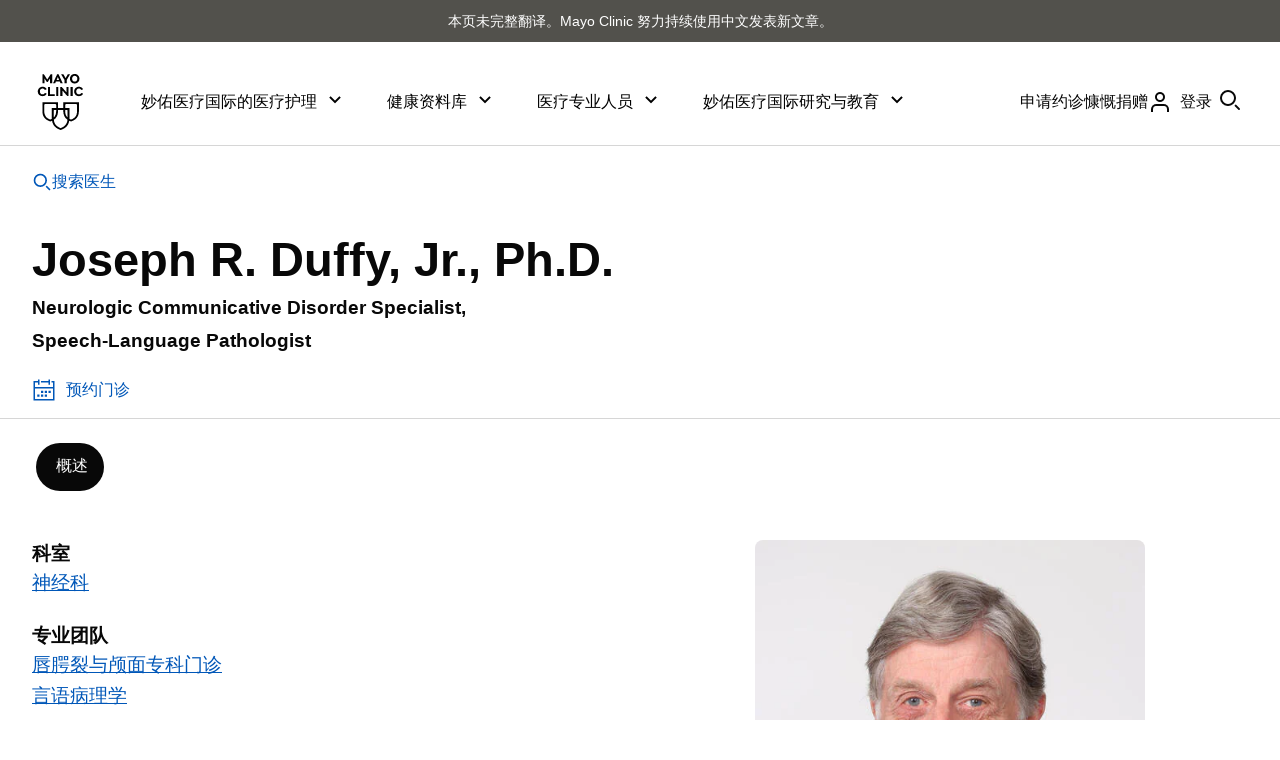

--- FILE ---
content_type: application/javascript
request_url: https://www.mayoclinic.org/A2WWak5SW/_i_-k5Cl/O4QhCuSj/Go/wEOwN2aOuJtarGizt3/ZR4HPEILAQ/Rgl/HSVQRWkA
body_size: 173690
content:
(function(){if(typeof Array.prototype.entries!=='function'){Object.defineProperty(Array.prototype,'entries',{value:function(){var index=0;const array=this;return {next:function(){if(index<array.length){return {value:[index,array[index++]],done:false};}else{return {done:true};}},[Symbol.iterator]:function(){return this;}};},writable:true,configurable:true});}}());(function(){Bc();WdA();VTA();var nf=function(n9){return void n9;};var V4=function(UU,Mk){return UU>=Mk;};var CZ=function(){return bw.apply(this,[nc,arguments]);};var HT=function(){cw=["11MS0ZD5#\rX\x07Q","\x07\nH","(\x40","*09\x00\n5K-[Jw$&","<KUKx\b\vAJ$.8","6>16","1=OZ-OT\x3f\x3f`ZF\ryv>$)</=:\r=MBP1\x40L8!-JB\x3fI\x3f,{;#q_`y1Z","=0C2/$;:+3\':*OF\rJ","~\v5Q","^Q,$$:+;;\r","(","0\n+^W\tFh,(&Z","\fKF/$(1-\r&=\f6k\x40Z","]_9","]T49 KV;3.7\r!<",""," C,85\x00(:7/3:9]",":,OZ \\D=*-\\","4","uYKN.mB\bL$","v++","\n",":\'#$1*","j;\v",">;9","24B`]D5#G","74MCZH","%A&K$.$!.-<\t<\r","9M]",":\r<\"+","29<^U\ne","B49\'[\x07V>*$",")M\nI/97$07%<7-J_i_;;!Z","_X59)","OG(",":9]","FL(\'J\x07","\x07)XOd:;:9\t\x00\'3N1\x40","Cr\x3f#","*K[Kd.(%","QKC","|","M^.",">5,`W",">-Z+Q/9 !","71^T\\I","\r\\","A/\'3,+<5;1<","UBH99\x00K\vI/8%!$87\r>\'","*!\v",")\"\"\v","o ,a\r: ,\bd. {{\rt\rF..0%63\x07>9\r7^G\x07ZX,:0W_xxbG{haU}","KK((;F","\"#","\n+z_AX.|\tMS/","]","RZL$%KD\';","G","==","<7$1\"&+]_|H)8$Z","3$KDAC","#>)","\v7 $9CS\rJ^","M\n\nF!\t\x3f :-;701IX","qr4$/FD8.","OL&\x3f97","96=","t\n+X\x00D.(:O\x00\x40","F",".\\\r","10\x00\x07OR%^B;>&HX:-5(2:\n>\v0!CT","):\x3f\r\'8","#K","r:-LL<.$481:\v76","^C","\nL\x000><A","\r7\\[","D4)-V-\t","_5\\_;4","HX4.<G\r",")-H\v\x4099(--","c\ty;_+xC*)d+q4%\fc\x008","\fQ#=37!:4\t< ","0mHFAaE\'FhS:ljE7aQW4F+2:Of","8):\r\"1","3>5,yW\t\\n5#.G","JB(&","\b-+ ","x9Z\f","::;\x07; 1\fmf\\n5#&KL%%","q=\x40&.882\t$5-OB","\";,jW\t","\x3f6/\t ","\\Q#&3\"!>  =0Z","5ATK","n(>\x00\"2<33\'6MeG].&H\r","8;KD\'.","0z:99\"\x00","&","=ZbK\x40\x3f9:W*\nD..$4\"->=\r=","*3 +","9.\"\"\x3f0-&-=aP","19\v07;,oU\tXH$<]","H",";AX\\\x40 )G.A.93>","]\x07u%<,+<","=<","7\f6]BMY5\x3f","R+JD)","`G/9","\"(^Z$OT\t(;]\v\x00K","Q3\'3","}H(;!M\x078J8 3\x00:>! 9Z_","9-VW/*","V>939=\b 1+",".3<\r \r,KD\vB","\x40*eQb","3","\\B7 O,J..","KXOY5\x3f","Yw|dS","=0C2/$;:+37\"4[W\t","\'FB9&\x3fO\n\f\'7%","F\".5/+\x3f;3\r9BE","%-672","\"]\x07","","_\x3f,,W1D>.","V","\\B7(","1","KC>(:K]","!",",OD\t \\L9&!\x40","|3.d\v$]\"(a-.jA<6g\x40\f\fY#.|=\n3\f:5%VolNy1/{M2.d&>*/^dkea<%lT87o\bd$8;5hUN6]Lo#\bg\v\n\"\f\v0f-BQ<=o|\fY#)Fy\t%\f-3!os-5o+/zBB\v#\fv\te\"ow<5ok:\tm3_W\n\'\f/+{U~w<>N9\"\tw%O\v=3\f1)#\"JqD Je=*C\x078d\v,3\f`[!\"w<5g\n\f\td:h%\n#\f9e{\f/w<w#*\v}&d\t(\x00!\rh,5mN\x3fo%\"d<1o\'\bo]H.jZ\n*i4y9*l-\r\nJU65ol\fzMDt\v\b\fB5<9\"3l9of Fk<$;5\"ow*9F\v\f\vM\'M=3\f1\'+3\'ag<7t\rz\tE7.d\v$+:l-\v\x40fDC]|\fo#.h3\x07\f=1\tow>b5:po#\f213&[7or\n5mOo#Wd\v (48\x3f#\"K[)\x3folb\f\tyUZd\v`(\x000>\"wDRI\f#B\t\f=\\\n\"gf<5dX>\'o\t\b\v\n8 &>/maelo#%j)(93&8a-\x3f2WQ9Aol\tI-d\vc3\f!1;\"Yw-zc0\fB5H.$7$!.8^* -jA,dW^c~.8{/\x07\r<hO0l\x07;P\"da5l\v3V6mw85oz*/.\n&\'\t-:iZ.tt\tk#.C!\n)/;\x00\"\x07/w\x3f3dY=y#>\v\te<}&b+yw:9o\v\f{Q=\\+c-2\bo]/.wZx\to8;A& <-!>\x40V_l/$b).u!\nx\f\x00a\"d}(Io\f\x00#.oz5\ft\b-0&Dw-ol4\vm#*d\v-=3\f3);+3\"\bow\x3fo}1\f\t\x40)a=\n~*\r\n\x074oQ\x3f5oeo\f\td-\fF%\n\tj-:`Aw$o}\f\\7J\v`\x073;i9\"]l*A\x40I$od\v&\"!|(6-\"C\x40D2ol\t~MZd\v+4-\x3f 04It5~F\f#V\b+R\v5:%8&\v ow<k\f\tj\b>\v\n:x&33owyi-\fL%9Px!8Y)*{E#oc&\to#.d=\r3\f\n{Vo|2HF\f%Z1B\b!\"&\x07*>\'/os<xW;\x07o!.d\v\n0C\v->4oo\n$l\x07:{C\n3\f:}2\bo[\t\'[Z\v\to#,z3\f3Cg3o|\t%]B&/#.H/\f2\rf}<>g}\fw7\"J\v 1J\f2\b*-}r\n5myjo(&u\v\n,6-93[o]#WJ\fY#,w{)3\x07\t-S\tY<I\f&h+B\t\f)8\"gf<5dn\x00\x00\'o&d\v`\x073=\f \"`owO&^I7\x00\t3.l\fo)\bh\x000:2\bowLM\x40\f%,i4)G\r\"(ji\x005*w\x3f_l$~).b\x07\rt5;\f\x00V%on\v\x00e#\x3fN\v\tC%;\v\"e\'-ot-\t}o#=k\t((\vfZ\"BQ<=o|c#,r\f3\nG \n~65i`\x3f^\b(P8~3\x004\x00;\'/oqhX\x00\nqZ\bd\n\x073\f0!2kb*2Lu\tl55V(yo\v!8%\"H\x405oFc1I fY8S9o<6fc\".&}5.d-\t3\v5:/d\\<$El\byF(B\n<:=j\t\"\x3flw<>\v\f\v7)|<2-y\"Mq;\rM\f\x07*\x403&d\nY=\x07(i{\x3f2F\f$F3\x00C!\n% \v\"op2El&l0>d\v\tt\b-~w\x3f&\x40wL%9QcB.oY%6z[;\x00tw}C3.d\v\n>;5\"F\f_l/L).`\n3fr=4lp<5ok5=#.o\'!J\f2*\x07%dg\"{\ft\x07zR=c&,-5\"wAL(x\to(&s9$ .0cVo|-%HF\f#J\tN\n329\"5tb9oe T89s\f+j4=\"hD9L\v\f\v|S\rn\v=3\f2!(\v#\'mow\' Je=*C&d\nY\x3f\t~]<6Bcj.%B5R-\t3j-1cwV%oj~W8$\b7\fYy2mR8$el\n&\to\f=a<G\f\'\x073ow5Aol}vUZd\vf#.0G <kp5~F\f&h3,d\n&\x3fl\\\x3fEl#g&d\r)$8j>=8vu5ol,Wd\vG\fTmow7\f}`5\fg{7.d\v\f+:\t- ]Y<-YOo\f\td!9Q)\x003\f)<{\b\x3fw<Jz#*\v}&d\t(%\"d{oF=u\to5r3,!\t(/683o|4$ol\r.\n5l- ^o\x3f_lyL).u!\n55r=7cf<5t^\x00}\x40(L\n0\f2&-9lr\n5eth% M\t!S\f\x000)\x00-&of5oC1I&Zd\v$ 5%$\t~]<7fo2.&`<r{3\b9\"6la6El 0yI>d\t(\n%/\x07\b3VO0l\x07xd\v%%\"92-8\x07wA\x3fm\x40\fc#&F\r\r/\t<*w>-Yb2fo!\fc+\f`&\b\x3fj<5d}\v+#o#A} \f7.23owyt-\"m\"da;.1f5LX,=o|Y\x07\x07} 3#\r5Vo|0-Y%V\rH.{78r=\x074~<5d\x40\f;#o#N2$3\'\t\x07&iFR:~l w\f r\v\n10\f&y\"x\x07-\x3fo}1\f\tE\n$|3-(YrH5oE-d5p&>23*->\"\bEw\x3f1E>\n/~#.k\"8=\v\"ywol7|\vHd\v&g148Uy\"ZCoF\f\to;a=\nY:>(~]<5Efo%\v&>\f5tl:5^Awo:\tf\\w\"(8 <l52o,5ixi1O5ZK\t\n3\f92-9wA9Aol\x00,f(G\'(3\n$\x3f\"E|\rIo0\f\t#.N:/\tj-9w\x3fVA8 ,%|\b`\x073\r\now<oo#%\\(93f/.\bow\'\x07tzo#,i\v8d, 3&\r(5%Vo|>.o%`\r6}\x00\t28-\"cw$^G#o!\'g\"(8<!\fYb\"owl\x071|\x00da1\tY)!|l$6|k\nD\n$\b5-gVo|8\\^o#,n<~3\x07+\b9\"4|El#8E\bas\x073\f g\"W*AEOi.o#P\fm\\0g(5tw<5ol+gKU\x40a=\n\'\v-l\"ynH5oglA#\x40\x40}>\f5>5\"o|2Al\fvZa\n8{\t_\',\"kw<5lt\vu\to77n\v\x07O","83>0+(3 ",",)8)<54KR","[^","4","[oA;\x3f%]","1;(OD5ED>","\nG!\"\":$;=\t<","8O\x40","5!3\t3:7C","\r","#\"=,c","OY9%A","C#%\x3f%"];};var vT=function(){TI=[];};var Uk=function(J5){return qR["Math"]["floor"](qR["Math"]["random"]()*J5["length"]);};var Bf=function L4(kr,Er){'use strict';var hr=L4;switch(kr){case Cc:{var v5=Er[EY];AT.push(Pw);if(qR[Bw()[JX(S6)](C,Mw)][BU()[AF(RZ)](qw,g9,sU,JZ)](v5)){var PF;return AT.pop(),PF=v5,PF;}AT.pop();}break;case RL:{AT.push(A6);qR[X4(typeof kx()[f5(DX)],lx([],[][[]]))?kx()[f5(jT)](NB,Sk):kx()[f5(Vw)](tw,EU)](function(){return L4.apply(this,[WL,arguments]);},XX);AT.pop();}break;case PV:{var rw;AT.push(rZ);var D0;var PX;for(rw=xr;xZ(rw,Er[X4(typeof mZ()[z0(RI)],lx('',[][[]]))?mZ()[z0(xr)](Mw,dc,IF,Wr):mZ()[z0(S0)](rX,v0,Xr(xr),xU)]);rw+=I6){PX=Er[rw];}D0=PX[HF()[Tx(Cx)].apply(null,[Ar,nx,XB])]();if(qR[mZ()[z0(xU)](Dk,cc,jT,U4)].bmak[b5()[Or(N5)](ck,IV,pU)][D0]){qR[mZ()[z0(xU)](Dk,cc,Tk,AI)].bmak[b5()[Or(N5)](ck,IV,nk)][D0].apply(qR[t4(typeof mZ()[z0(CU)],lx([],[][[]]))?mZ()[z0(S0)](zg,Q6,nU,K9):mZ()[z0(xU)](Dk,cc,z4,Xr({}))].bmak[b5()[Or(N5)].call(null,ck,IV,I6)],PX);}AT.pop();}break;case S1:{var dX=Er[EY];var bF=Er[AE];AT.push(X9);var wr=hx(null,dX)?null:sF(X4(typeof Bw()[JX(wZ)],'undefined')?Bw()[JX(q0)](EC,Jx):Bw()[JX(gN)].apply(null,[t5,kU]),typeof qR[t4(typeof HF()[Tx(S0)],lx('',[][[]]))?HF()[Tx(I6)](Lk,wF,K9):HF()[Tx(bf)](Xr(Xr(xr)),n5,WA)])&&dX[qR[HF()[Tx(bf)](tT,n5,WA)][t4(typeof KT()[RN(xr)],lx([],[][[]]))?KT()[RN(t6)](BT,qk,Xr(xr),SX,Lw,jT):KT()[RN(mU)](BI,S0,Xr({}),gZ,Xr([]),wZ)]]||dX[X4(typeof Bw()[JX(Rk)],lx('',[][[]]))?Bw()[JX(U4)].apply(null,[lS,AI]):Bw()[JX(gN)].call(null,Y9,WX)];if(sF(null,wr)){var zT,l0,GU,WT,C9=[],r5=Xr(xr),rN=Xr(I6);try{var gr=AT.length;var LI=Xr({});if(GU=(wr=wr.call(dX))[HF()[Tx(pg)](Xr(Xr({})),FT,Tc)],t4(xr,bF)){if(X4(qR[HF()[Tx(m6)](Xr({}),ww,Y)](wr),wr)){LI=Xr(Xr({}));return;}r5=Xr(I6);}else for(;Xr(r5=(zT=GU.call(wr))[YU()[PZ(pU)](S4,Dx,m6,nx,dk)])&&(C9[BU()[AF(S6)](Gg,Kq,MN,U0)](zT[HF()[Tx(xU)].call(null,Xr(Xr(I6)),R4,E1)]),X4(C9[mZ()[z0(xr)].apply(null,[Mw,bd,xr,Xr(Xr(xr))])],bF));r5=Xr(xr));}catch(zF){rN=Xr(xr),l0=zF;}finally{AT.splice(XN(gr,I6),Infinity,X9);try{var qF=AT.length;var hg=Xr(Xr(EY));if(Xr(r5)&&sF(null,wr[b5()[Or(qf)](E5,F5,kk)])&&(WT=wr[b5()[Or(qf)].apply(null,[E5,F5,tT])](),X4(qR[t4(typeof HF()[Tx(CU)],lx('',[][[]]))?HF()[Tx(I6)].apply(null,[M6,gw,fT]):HF()[Tx(m6)](tN,ww,Y)](WT),WT))){hg=Xr(Xr([]));return;}}finally{AT.splice(XN(qF,I6),Infinity,X9);if(hg){AT.pop();}if(rN)throw l0;}if(LI){AT.pop();}}var qN;return AT.pop(),qN=C9,qN;}AT.pop();}break;case ZR:{AT.push(Zx);var wX=qR[t4(typeof mZ()[z0(lT)],lx([],[][[]]))?mZ()[z0(S0)].call(null,Xf,Ew,Lk,X6):mZ()[z0(xU)](Dk,qL,S6,Xr({}))][HF()[Tx(nk)](Gg,IF,XJ)]?I6:xr;var IN=qR[mZ()[z0(xU)].call(null,Dk,qL,RZ,NZ)][KT()[RN(t5)].call(null,EI,EI,UI,Gx,Tk,S0)]?I6:xr;var Rf=qR[mZ()[z0(xU)].apply(null,[Dk,qL,jZ,NZ])][HF()[Tx(Qr)](q9,z4,IR)]?I6:xr;var Xg=qR[mZ()[z0(xU)].call(null,Dk,qL,Xr(Xr(I6)),w0)][Bw()[JX(Jx)](vY,UI)]?I6:xr;var jX=qR[mZ()[z0(xU)].apply(null,[Dk,qL,Rk,ww])][BU()[AF(r6)].apply(null,[UI,Kq,xU,gN])]?I6:YT[m6];var Z0=qR[mZ()[z0(xU)].call(null,Dk,qL,Iw,mk)][BU()[AF(Og)].apply(null,[Xr({}),Eq,Xr(I6),xr])]?I6:xr;var X5=qR[mZ()[z0(xU)].call(null,Dk,qL,X6,Xr(I6))][t4(typeof KT()[RN(I9)],lx([],[][[]]))?KT()[RN(t6)].apply(null,[gF,sT,fX,Gr,JZ,X6]):KT()[RN(VZ)](kX,xU,Xr(Xr([])),ZN,Y6,H6)]?I6:xr;var FN=qR[t4(typeof mZ()[z0(dr)],lx([],[][[]]))?mZ()[z0(S0)](m4,lX,Tk,tk):mZ()[z0(xU)].apply(null,[Dk,qL,Xr(Xr(xr)),FI])][b5()[Or(R0)].apply(null,[nU,Sj,BI])]?YT[I6]:xr;var KH=qR[mZ()[z0(xU)](Dk,qL,EI,R4)][t4(typeof BU()[AF(Y6)],'undefined')?BU()[AF(mU)].call(null,jT,JT,Xr(Xr(I6)),tk):BU()[AF(jT)].call(null,Xr(Xr(xr)),Pd,gN,T6)]?I6:YT[m6];var EF=qR[Bw()[JX(RZ)].apply(null,[SV,Lk])][b5()[Or(S6)](sx,UC,ck)].bind?I6:YT[m6];var NI=qR[mZ()[z0(xU)].call(null,Dk,qL,Xr(xr),pr)][b5()[Or(Kw)](VZ,AX,Gg)]?I6:xr;var D9=qR[mZ()[z0(xU)](Dk,qL,MN,Xr(Xr(xr)))][HF()[Tx(UX)].apply(null,[Xr(Xr(xr)),WU,cj])]?YT[I6]:YT[m6];var jg;var fw;try{var cf=AT.length;var E6=Xr(AE);jg=qR[X4(typeof mZ()[z0(pk)],lx([],[][[]]))?mZ()[z0(xU)](Dk,qL,MN,w0):mZ()[z0(S0)](ET,F0,q9,wg)][YU()[PZ(mk)](H6,XU,xU,xU,R5)]?I6:xr;}catch(Nx){AT.splice(XN(cf,I6),Infinity,Zx);jg=xr;}try{var wx=AT.length;var l5=Xr(Xr(EY));fw=qR[mZ()[z0(xU)](Dk,qL,Xr([]),Xk)][HF()[Tx(Jx)](gU,bM,wM)]?I6:xr;}catch(Qb){AT.splice(XN(wx,I6),Infinity,Zx);fw=YT[m6];}var Xt;return AT.pop(),Xt=lx(lx(lx(lx(lx(lx(lx(lx(lx(lx(lx(lx(lx(wX,A7(IN,I6)),A7(Rf,wg)),A7(Xg,Vw)),A7(jX,YT[BW])),A7(Z0,mU)),A7(X5,S6)),A7(FN,bf)),A7(jg,S0)),A7(fw,wZ)),A7(KH,xU)),A7(EF,bM)),A7(NI,YT[pk])),A7(D9,K9)),Xt;}break;case Mc:{var zs=Er[EY];var Jz;AT.push(WX);return Jz=qR[HF()[Tx(m6)](pk,ww,Hc)][Bw()[JX(w0)].call(null,VW,jZ)](zs)[b5()[Or(z4)](Lw,EJ,nU)](function(Lm){return zs[Lm];})[xr],AT.pop(),Jz;}break;case WL:{var Mh=Qn;AT.push(vQ);var pW=b5()[Or(m6)].call(null,cz,vW,UI);for(var Zz=YT[m6];xZ(Zz,Mh);Zz++){pW+=mZ()[z0(IF)](BI,tR,Lw,Mw);Mh++;}AT.pop();}break;case qY:{var hl=Er[EY];AT.push(cQ);var MO=b5()[Or(m6)](cz,LO,FT);var Bl=HF()[Tx(R0)].call(null,I6,sx,lP);var Qm=xr;var Z2=hl[KT()[RN(n5)].apply(null,[Rm,bM,mk,Wb,S6,jZ])]();while(xZ(Qm,Z2[mZ()[z0(xr)](Mw,YP,Wr,Kv)])){if(V4(Bl[t4(typeof BU()[AF(q9)],lx('',[][[]]))?BU()[AF(mU)].apply(null,[Yh,jh,gN,Lv]):BU()[AF(pr)].call(null,tT,Is,Vw,RZ)](Z2[t4(typeof kx()[f5(Rb)],lx('',[][[]]))?kx()[f5(Vw)](BO,fO):kx()[f5(xU)](GA,K2)](Qm)),xr)||V4(Bl[BU()[AF(pr)](Jm,Is,ww,RZ)](Z2[kx()[f5(xU)].call(null,GA,K2)](lx(Qm,zc[Bw()[JX(t5)](TG,z4)]()))),xr)){MO+=I6;}else{MO+=xr;}Qm=lx(Qm,wg);}var kO;return AT.pop(),kO=MO,kO;}break;case PS:{AT.push(CQ);try{var P8=AT.length;var Wl=Xr([]);var Sv=lx(lx(lx(lx(lx(lx(lx(lx(lx(lx(lx(lx(lx(lx(lx(lx(lx(lx(lx(lx(lx(lx(lx(lx(qR[t4(typeof BU()[AF(SM)],'undefined')?BU()[AF(mU)](wg,Jm,qf,m3):BU()[AF(sU)].call(null,Xr(Xr([])),th,gN,mU)](qR[KT()[RN(q0)](R4,wZ,K2,rh,R4,WU)][b5()[Or(YG)].apply(null,[w0,ET,ZG])]),A7(qR[BU()[AF(sU)].call(null,Xr(Xr(xr)),th,FT,mU)](qR[KT()[RN(q0)].apply(null,[R4,wZ,Xr(I6),rh,CU,S4])][kx()[f5(st)](Kh,lT)]),I6)),A7(qR[X4(typeof BU()[AF(J8)],'undefined')?BU()[AF(sU)](EI,th,M6,mU):BU()[AF(mU)](Xr(Xr({})),g8,BI,lm)](qR[KT()[RN(q0)].call(null,R4,wZ,I9,rh,Xr(Xr(I6)),gN)][X4(typeof Bw()[JX(YG)],lx([],[][[]]))?Bw()[JX(SM)].call(null,jO,BI):Bw()[JX(gN)](D7,DO)]),YT[tT])),A7(qR[t4(typeof BU()[AF(t6)],lx('',[][[]]))?BU()[AF(mU)].apply(null,[Dk,FO,GQ,gO]):BU()[AF(sU)](Xr(I6),th,U0,mU)](qR[KT()[RN(q0)].call(null,R4,wZ,kk,rh,VZ,Yh)][b5()[Or(nU)](Cz,VG,z4)]),Vw)),A7(qR[BU()[AF(sU)](TQ,th,S0,mU)](qR[Bw()[JX(wg)](wQ,Qr)][HF()[Tx(Ht)](mk,UX,Hm)]),YT[BW])),A7(qR[BU()[AF(sU)].apply(null,[S6,th,Xr(Xr(xr)),mU])](qR[KT()[RN(q0)].apply(null,[R4,wZ,Xr(xr),rh,Kv,NZ])][BU()[AF(dk)].call(null,XO,Tz,BI,Y6)]),mU)),A7(qR[BU()[AF(sU)].call(null,Xr(Xr({})),th,kk,mU)](qR[t4(typeof KT()[RN(tk)],'undefined')?KT()[RN(t6)].call(null,Uv,U4,I6,BT,bf,Kv):KT()[RN(q0)](R4,wZ,qw,rh,Lk,TQ)][X4(typeof mZ()[z0(TQ)],lx('',[][[]]))?mZ()[z0(Zs)](UX,gb,Xr([]),Xr(Xr([]))):mZ()[z0(S0)](UO,jW,Iw,XO)]),S6)),A7(qR[BU()[AF(sU)](Xr(Xr(I6)),th,Xr(Xr({})),mU)](qR[KT()[RN(q0)].apply(null,[R4,wZ,Rk,rh,WM,sU])][t4(typeof YU()[PZ(gN)],lx(b5()[Or(m6)](cz,mM,FI),[][[]]))?YU()[PZ(wg)].call(null,mU,gN,BG,z4,Mz):YU()[PZ(VZ)].apply(null,[nU,hh,S4,dr,O3])]),bf)),A7(qR[BU()[AF(sU)](AI,th,Xr(Xr({})),mU)](qR[KT()[RN(q0)](R4,wZ,JZ,rh,GQ,WM)][b5()[Or(MN)].apply(null,[th,p8,RZ])]),S0)),A7(qR[BU()[AF(sU)].call(null,Uz,th,bM,mU)](qR[KT()[RN(q0)](R4,wZ,AI,rh,Nb,U0)][BU()[AF(E3)](Xr(Xr(I6)),kP,Xr(Xr(xr)),kQ)]),wZ)),A7(qR[BU()[AF(sU)](Xr(Xr(xr)),th,GQ,mU)](qR[KT()[RN(q0)](R4,wZ,Mn,rh,Xk,f8)][KT()[RN(Lw)].call(null,lW,K9,CU,I8,Xr(Xr([])),mk)]),xU)),A7(qR[BU()[AF(sU)](Vw,th,t5,mU)](qR[KT()[RN(q0)](R4,wZ,Xr(xr),rh,VZ,Dv)][mZ()[z0(cz)].apply(null,[Y6,AW,ck,Xr(I6)])]),bM)),A7(qR[BU()[AF(sU)](Tk,th,BI,mU)](qR[KT()[RN(q0)].apply(null,[R4,wZ,m6,rh,qf,t5])][X4(typeof b5()[Or(S0)],'undefined')?b5()[Or(UX)](pk,PW,H6):b5()[Or(wZ)](z8,dr,Hs)]),gN)),A7(qR[BU()[AF(sU)].apply(null,[bf,th,Xr(Xr(I6)),mU])](qR[KT()[RN(q0)](R4,wZ,n5,rh,Xr(I6),JZ)][YU()[PZ(t5)](R4,I8,ww,sU,ll)]),K9)),A7(qR[BU()[AF(sU)](Xr([]),th,jZ,mU)](qR[KT()[RN(q0)](R4,wZ,Xr([]),rh,Rb,kb)][HF()[Tx(J7)].call(null,Xr(Xr({})),dk,Vs)]),EI)),A7(qR[BU()[AF(sU)](xU,th,Hs,mU)](qR[t4(typeof KT()[RN(ck)],lx(b5()[Or(m6)].apply(null,[cz,mM,Kv]),[][[]]))?KT()[RN(t6)](ct,GO,Xr(xr),Gn,Kv,t5):KT()[RN(q0)].apply(null,[R4,wZ,Kv,rh,K2,m6])][mZ()[z0(lW)].call(null,dr,YM,jT,kk)]),zc[Bw()[JX(Iw)](Tj,Lw)]())),A7(qR[BU()[AF(sU)](R4,th,sU,mU)](qR[KT()[RN(q0)](R4,wZ,SO,rh,bf,AI)][Iz()[Gt(pk)].apply(null,[I9,mU,ph,Lw,ZO,FT])]),ck)),A7(qR[BU()[AF(sU)].apply(null,[Nb,th,VZ,mU])](qR[KT()[RN(q0)].apply(null,[R4,wZ,R4,rh,Xr({}),f8])][mZ()[z0(DX)](Lk,Fv,sU,FI)]),t6)),A7(qR[BU()[AF(sU)].call(null,Lk,th,M3,mU)](qR[KT()[RN(q0)].apply(null,[R4,wZ,Xr(Xr(I6)),rh,gU,Rk])][b5()[Or(RI)].call(null,H6,lv,Tk)]),H6)),A7(qR[t4(typeof BU()[AF(Qr)],lx('',[][[]]))?BU()[AF(mU)].apply(null,[H6,vM,Dk,Js]):BU()[AF(sU)](Xr(Xr({})),th,Gg,mU)](qR[KT()[RN(q0)](R4,wZ,Xr(Xr(xr)),rh,Dk,jZ)][t4(typeof KT()[RN(xr)],'undefined')?KT()[RN(t6)].apply(null,[RQ,gm,bM,FW,t5,kb]):KT()[RN(EI)](R5,K9,Dv,Zn,ZG,EI)]),S4)),A7(qR[t4(typeof BU()[AF(mW)],lx('',[][[]]))?BU()[AF(mU)](gN,Db,Lk,Cm):BU()[AF(sU)](mU,th,MN,mU)](qR[KT()[RN(q0)](R4,wZ,Nb,rh,cm,AI)][YU()[PZ(Dv)](Ar,Zn,qf,UI,Iw)]),YT[I9])),A7(qR[t4(typeof BU()[AF(xU)],lx([],[][[]]))?BU()[AF(mU)].apply(null,[M3,Dm,kb,tb]):BU()[AF(sU)].call(null,Xr(Xr(xr)),th,I6,mU)](qR[X4(typeof KT()[RN(X6)],lx([],[][[]]))?KT()[RN(q0)](R4,wZ,pr,rh,Kv,CU):KT()[RN(t6)].apply(null,[kz,Ub,G3,dz,GQ,WU])][X4(typeof Iz()[Gt(SO)],'undefined')?Iz()[Gt(sU)].apply(null,[t6,Xr(I6),Qn,wZ,cz,jZ]):Iz()[Gt(bM)](R4,Xr(Xr([])),ET,H6,lT,qf)]),YT[M3])),A7(qR[BU()[AF(sU)].apply(null,[ck,th,pg,mU])](qR[KT()[RN(q0)].apply(null,[R4,wZ,jZ,rh,f8,BW])][mZ()[z0(jn)](cm,N2,BI,BI)]),YT[U4])),A7(qR[BU()[AF(sU)](Xr(I6),th,Xr(I6),mU)](qR[BU()[AF(SO)](nx,dh,Xr(Xr([])),r6)][Bw()[JX(xr)](zO,Og)]),U4)),A7(qR[BU()[AF(sU)].call(null,Xr(Xr({})),th,U0,mU)](qR[Bw()[JX(wg)](wQ,Qr)][t4(typeof kx()[f5(wZ)],lx([],[][[]]))?kx()[f5(Vw)](Vw,AM):kx()[f5(J8)].apply(null,[Xz,Dk])]),Gg));var HW;return AT.pop(),HW=Sv,HW;}catch(Gl){AT.splice(XN(P8,I6),Infinity,CQ);var NQ;return AT.pop(),NQ=xr,NQ;}AT.pop();}break;case HR:{var R7=Er[EY];AT.push(Mb);var NG=R7[b5()[Or(z4)](Lw,G,f8)](function(zs){return L4.apply(this,[Mc,arguments]);});var ls;return ls=NG[t4(typeof gt()[hO(AI)],lx([],[][[]]))?gt()[hO(S4)].apply(null,[M8,kk,tv,Xr({}),qW]):gt()[hO(Vw)].apply(null,[m6,Wr,Hb,xr,tk])](t4(typeof Bw()[JX(Y6)],lx([],[][[]]))?Bw()[JX(gN)](pQ,K9):Bw()[JX(sU)].apply(null,[Hc,c8])),AT.pop(),ls;}break;case HL:{var g7=Er[EY];var tI=Er[AE];AT.push(q8);if(hx(tI,null)||YW(tI,g7[mZ()[z0(xr)].apply(null,[Mw,IJ,gN,ZG])]))tI=g7[mZ()[z0(xr)].apply(null,[Mw,IJ,Xr(Xr(xr)),Ar])];for(var Qv=xr,An=new (qR[Bw()[JX(S6)].apply(null,[V1,Mw])])(tI);xZ(Qv,tI);Qv++)An[Qv]=g7[Qv];var Q8;return AT.pop(),Q8=An,Q8;}break;}};var J2=function(UM){if(UM===undefined||UM==null){return 0;}var F2=UM["toLowerCase"]()["replace"](/[^a-z]+/gi,'');return F2["length"];};var YW=function(Q7,ZM){return Q7>ZM;};var kn=function(Vb,G8){return Vb/G8;};var nz=function(){return qR["window"]["navigator"]["userAgent"]["replace"](/\\|"/g,'');};var qt=function wt(Ln,Ez){var O8=wt;switch(Ln){case PS:{return parseInt(...Ez);}break;}};var bn=function(){return bw.apply(this,[TY,arguments]);};var X4=function(Ls,R2){return Ls!==R2;};function Bc(){zc=Object['\x63\x72\x65\x61\x74\x65'](Object['\x70\x72\x6f\x74\x6f\x74\x79\x70\x65']);if(typeof window!==[]+[][[]]){qR=window;}else if(typeof global!==[]+[][[]]){qR=global;}else{qR=this;}}var At=function(){return ["\x6c\x65\x6e\x67\x74\x68","\x41\x72\x72\x61\x79","\x63\x6f\x6e\x73\x74\x72\x75\x63\x74\x6f\x72","\x6e\x75\x6d\x62\x65\x72"];};var VM=function n2(cl,W3){var cW=n2;while(cl!=wP){switch(cl){case AB:{cl=wP;for(var KO=xr;xZ(KO,bh[Ql[xr]]);++KO){KT()[bh[KO]]=Xr(XN(KO,t6))?function(){Pt=[];n2.call(this,b1,[bh]);return '';}:function(){var OO=bh[KO];var V3=KT()[OO];return function(BQ,mv,fG,Th,JQ,ss){if(t4(arguments.length,xr)){return V3;}var Qt=xh(wY,[BQ,mv,Xk,Th,Wr,R4]);KT()[OO]=function(){return Qt;};return Qt;};}();}}break;case LC:{cl=wP;return PQ;}break;case bR:{cl-=fq;if(xZ(Z7,LM.length)){do{BU()[LM[Z7]]=Xr(XN(Z7,mU))?function(){return Kb.apply(this,[gB,arguments]);}:function(){var D8=LM[Z7];return function(xW,xn,bl,EG){var Ct=xz.call(null,nx,xn,ZG,EG);BU()[D8]=function(){return Ct;};return Ct;};}();++Z7;}while(xZ(Z7,LM.length));}}break;case AP:{cl=wP;return fv;}break;case fY:{cl-=Qc;for(var Km=xr;xZ(Km,S3[Zv[xr]]);++Km){gt()[S3[Km]]=Xr(XN(Km,S4))?function(){Mm=[];n2.call(this,Nj,[S3]);return '';}:function(){var nm=S3[Km];var v7=gt()[nm];return function(lM,bz,pM,JG,bs){if(t4(arguments.length,xr)){return v7;}var RM=n2(wd,[lM,bf,pM,Lw,bs]);gt()[nm]=function(){return RM;};return RM;};}();}}break;case Aq:{return PG;}break;case Z:{cl=AP;while(xZ(DG,sn.length)){var b8=MW(sn,DG);var wh=MW(xz.AV,T7++);fv+=zW(HC,[mh(mn(mh(b8,wh)),L8(b8,wh))]);DG++;}}break;case Xc:{var Cb=xv[In];for(var B2=xr;xZ(B2,Cb.length);B2++){var OI=MW(Cb,B2);var pn=MW(mm.CB,Ch++);PG+=zW(HC,[mh(mn(mh(OI,pn)),L8(OI,pn))]);}cl+=Jc;}break;case hj:{AT.pop();cl=wP;}break;case b1:{cl=AB;var bh=W3[EY];}break;case Nj:{var S3=W3[EY];cl+=UA;}break;case NS:{for(var Tv=xr;xZ(Tv,hW[mZ()[z0(xr)].call(null,Mw,QV,cm,tN)]);Tv=lx(Tv,I6)){(function(){var AG=hW[Tv];var FM=xZ(Tv,D2);AT.push(Zm);var Yv=FM?kx()[f5(xr)](UV,I9):t4(typeof HF()[Tx(I6)],lx([],[][[]]))?HF()[Tx(I6)](S0,FT,d7):HF()[Tx(xr)].apply(null,[JZ,xU,bS]);var r8=FM?qR[mZ()[z0(wg)].call(null,Es,SY,SO,Mw)]:qR[X4(typeof kx()[f5(Vw)],lx([],[][[]]))?kx()[f5(wg)](OB,sU):kx()[f5(Vw)](Rz,Yl)];var R8=lx(Yv,AG);zc[R8]=function(){var GM=r8(qn(AG));zc[R8]=function(){return GM;};return GM;};AT.pop();}());}cl=hj;}break;case pB:{var Eh=W3[EY];var Gz=W3[AE];cl=Z;var Gh=W3[JH];var fh=W3[gB];var fv=lx([],[]);var T7=dn(XN(Gz,AT[XN(AT.length,I6)]),G3);var sn=cw[fh];var DG=xr;}break;case ZR:{var E8=W3[EY];xz=function(Bs,EQ,wm,N8){return n2.apply(this,[pB,arguments]);};return nv(E8);}break;case YJ:{var js=W3[EY];var In=W3[AE];var PG=lx([],[]);var Ch=dn(XN(js,AT[XN(AT.length,I6)]),K9);cl=Xc;}break;case dL:{var rW=W3[EY];mm=function(Fz,Z8){return n2.apply(this,[YJ,arguments]);};cl=wP;return fW(rW);}break;case EP:{return [[xr,xr,xr],[qv(bM),S6,qv(I6)],[qv(Vw),qv(m6),wZ,S6],[M6,K9,xr,I6,mU,qv(Dk),NZ],[],[],[],[],[],[H6,qv(mU),ck,qv(gN)],[qv(ck),q0,qv(wZ)],[EI,qv(q0),K9]];}break;case NR:{var d8=dn(XN(zz,AT[XN(AT.length,I6)]),bM);var Ft=KI[pz];cl=wP;for(var qb=xr;xZ(qb,Ft.length);qb++){var xs=MW(Ft,qb);var qG=MW(Ul.QH,d8++);b3+=zW(HC,[L8(mh(mn(xs),qG),mh(mn(qG),xs))]);}return b3;}break;case KB:{var LM=W3[EY];nv(LM[xr]);var Z7=xr;cl+=rR;}break;case DA:{cl+=Rj;while(YW(db,xr)){if(X4(xt[Zv[wg]],qR[Zv[I6]])&&V4(xt,Kl[Zv[xr]])){if(hx(Kl,Mm)){PQ+=zW(HC,[s8]);}return PQ;}if(t4(xt[Zv[wg]],qR[Zv[I6]])){var fb=pm[Kl[xt[xr]][xr]];var kt=n2(wd,[db,fb,lx(s8,AT[XN(AT.length,I6)]),mk,xt[I6]]);PQ+=kt;xt=xt[xr];db-=Kb(HR,[kt]);}else if(t4(Kl[xt][Zv[wg]],qR[Zv[I6]])){var fb=pm[Kl[xt][xr]];var kt=n2(wd,[db,fb,lx(s8,AT[XN(AT.length,I6)]),X6,xr]);PQ+=kt;db-=Kb(HR,[kt]);}else{PQ+=zW(HC,[s8]);s8+=Kl[xt];--db;};++xt;}}break;case dY:{var wn=W3[EY];cl+=Cd;var pz=W3[AE];var zz=W3[JH];var b3=lx([],[]);}break;case HL:{var gW=W3[EY];cl=wP;Ul=function(bb,W7,LQ){return n2.apply(this,[dY,arguments]);};return wl(gW);}break;case bJ:{var hW=W3[EY];var D2=W3[AE];var qn=zW(kd,[]);AT.push(Ol);cl+=hJ;}break;case wd:{var db=W3[EY];var Kl=W3[AE];var VO=W3[JH];var x2=W3[gB];cl=DA;var xt=W3[PV];if(t4(typeof Kl,Zv[Vw])){Kl=Mm;}var PQ=lx([],[]);s8=XN(VO,AT[XN(AT.length,I6)]);}break;}}};var Kb=function Kn(wO,l2){var hn=Kn;for(wO;wO!=sV;wO){switch(wO){case WR:{F8=function(){return Jn.apply(this,[FS,arguments]);};nv=function(){return Jn.apply(this,[XA,arguments]);};gn=function(mz,j2,m2,Jv){return Wh.apply(this,[wd,arguments]);};wl=function(){return Wh.apply(this,[gq,arguments]);};rM=function(){return Wh.apply(this,[dL,arguments]);};Rt=function(){return Wh.apply(this,[xS,arguments]);};xh(b1,[]);zQ();wO=MP;}break;case Uj:{wO+=Mj;ql=function(nW){return Jl.apply(this,[gc,arguments]);}([function(C3,gz){return Jl.apply(this,[HR,arguments]);},function(hm,tm,pv){'use strict';return zt.apply(this,[RL,arguments]);}]);}break;case DR:{L2=t8();xh.call(this,S1,[ds()]);wO+=xS;Ob();zW.call(this,jP,[ds()]);}break;case WC:{Mm=xh(Mc,[]);pm=xh(lL,[]);wO+=PA;VM(Nj,[DM()]);Pt=xh(TY,[]);}break;case bj:{wO=H1;Tl=xh(ES,[]);VM(b1,[DM()]);xh(Kj,[]);xh(xS,[]);bw(nc,[DM()]);}break;case H1:{Pm=xh(FS,[]);gh=VM(EP,[]);bw(VV,[DM()]);wO=Uj;(function(hW,D2){return VM.apply(this,[bJ,arguments]);}(['64G','$4O$OcG4Ods555555','PQPPc5Gs555555','Qc55','65','64','Q$','6','5','Q','4OOO','654$','6d','4','456c','Q4','G$O','G','6$','Qc55555','6sP6'],SO));YT=zW(EP,[['$5Ods555555','6','P','Q4','5','cddQds555555','cdGOQ','$4P4ccQ','$4O$OcG4Ods555555','PQPPc5Gs555555','PPPPPPP','Q','6dGdcPP','d64','654$','45$P','$5Oc','P6O4','6cQP$','Q4GcP','d','6d','6O','44','4P','QQ','4d','45','65','$4O$OcG4Oc','Q555','6556','$OOO','65555','OO','4555','4d5','4','OOOOOO','$','6sGQ','4s66','655','666','G','6scG','6s$Q','46','4444','66','64','Gc','6sP6'],Xr([])]);WY=function TGfGQfVTPt(){tl();m7();function lS(){this["GU"]^=this["w0"];this.kv=PA;}kl();function X0(gU,jv){var E0=X0;switch(gU){case dv:{var Q0=jv[g];Q0[HT]=function(w,wF){return {get V(){return w[wF];},set V(jU){w[wF]=jU;}};};X0(M7,[Q0]);}break;case PG:{var EA=jv[g];EA[TF]=function(){var OT=wK(wK(wK(DF(this[Hl](),Ob),DF(this[Hl](),G0)),DF(this[Hl](),xK)),this[Hl]());return OT;};X0(XM,[EA]);}break;case jT:{var p7=jv[g];var vG=jv[F5];p7[z1]=function(Vv){return Db(US(Vv,vG),U5);};X0(qD,[p7]);}break;case XM:{var h=jv[g];h[Ab]=function(){var L5=wK(DF(this[Hl](),xK),this[Hl]());var TT=bM()[sT(D0)](m5,zM,RU);for(var MG=xb;YU(MG,L5);MG++){TT+=String.fromCharCode(this[Hl]());}return TT;};X0(s7,[h]);}break;case bG:{var G5=jv[g];G5[G5[z1](wb)]=function(){S1.call(this[bF]);};BU(PG,[G5]);}break;case s7:{var J7=jv[g];J7[qb]=function(q0){return {get V(){return q0;},set V(BO){q0=BO;}};};X0(Xb,[J7]);}break;case Xb:{var vl=jv[g];vl[UF]=function(kT){return {get V(){return kT;},set V(lb){kT=lb;}};};X0(dv,[vl]);}break;case qD:{var vU=jv[g];X0(CF,[vU]);}break;case M7:{var DA=jv[g];DA[gT]=function(){var rb=this[Hl]();while(rS(rb,VA.U)){this[rb](this);rb=this[Hl]();}};}break;case CF:{var dU=jv[g];dU[dU[z1](Yv)]=function(){zK.call(this[bF]);};X0(bG,[dU]);}break;}}function Nb(){return fG.apply(this,[vA,arguments]);}function R0(){this["TG"]=(this["GU"]&0xffff)*5+(((this["GU"]>>>16)*5&0xffff)<<16)&0xffffffff;this.kv=xF;}function w1(){return BU.apply(this,[VD,arguments]);}function J(JU,BK){return JU==BK;}function bM(){var db={};bM=function(){return db;};return db;}function YU(UM,XU){return UM<XU;}function bO(j0,FK){var SF={j0:j0,GU:FK,w0:0,zG:0,kv:sF};while(!SF.kv());return SF["GU"]>>>0;}var OF;var ZS;function sF(){this["H0"]=BG(this["j0"],this["zG"]);this.kv=mS;}function jM(){cD=["Gw6L","V","","+n\'\x40","[6_7"," \\K5]+ ","","YL=IOQn!8cQ ~~\x3fE*","}","q)2;%[>L_72\x006a]\nZ=\'#72]\nQ61s=2ZW /635G\fP","p"];}var XG,F5,n,N5,g,jT,FS,jl,GA,Kb,fK;function sO(){return xU(`${cl()[VG(s1)]}`,KU(),j7()-KU());}function D(){return X0.apply(this,[Xb,arguments]);}function M0(qO,Ov){var dO=M0;switch(qO){case m:{var DU=Ov[g];DU[DU[z1](sb)]=function(){this[NF].push(this[cb]()&&this[cb]());};gl(z7,[DU]);}break;case Yl:{var gF=Ov[g];gF[gF[z1](M)]=function(){this[NF].push(FA(this[cb](),this[cb]()));};M0(m,[gF]);}break;case OM:{var nS=Ov[g];nS[nS[z1](nM)]=function(){this[tG](VA.Y,this[TF]());};M0(Yl,[nS]);}break;case sA:{var YT=Ov[g];YT[YT[z1](EG)]=function(){this[NF].push(vS(this[cb](),this[cb]()));};M0(OM,[YT]);}break;case z7:{var W5=Ov[g];W5[W5[z1](LM)]=function(){var tS=[];var Mv=this[Hl]();while(Mv--){switch(this[NF].pop()){case xb:tS.push(this[cb]());break;case rT:var s5=this[cb]();for(var Bl of s5){tS.push(Bl);}break;}}this[NF].push(this[qb](tS));};M0(sA,[W5]);}break;case Z1:{var TK=Ov[g];TK[TK[z1](tb)]=function(){this[NF].push(C7(this[cb](),this[cb]()));};M0(z7,[TK]);}break;case XG:{var hO=Ov[g];hO[hO[z1](l7)]=function(){this[NF].push(this[TF]());};M0(Z1,[hO]);}break;case cF:{var b5=Ov[g];b5[b5[z1](MK)]=function(){this[NF].push(QG(this[cb](),this[cb]()));};M0(XG,[b5]);}break;case nb:{var b7=Ov[g];b7[b7[z1](m1)]=function(){this[NF].push(this[Hl]());};M0(cF,[b7]);}break;case fl:{var cU=Ov[g];cU[cU[z1](K1)]=function(){var ST=this[Hl]();var NM=cU[TF]();if(this[cb](ST)){this[tG](VA.Y,NM);}};M0(nb,[cU]);}break;}}var K0;function cl(){var OS=Object['\x63\x72\x65\x61\x74\x65'](Object['\x70\x72\x6f\x74\x6f\x74\x79\x70\x65']);cl=function(){return OS;};return OS;}function QO(){return fG.apply(this,[MU,arguments]);}function pM(VT,kK){return VT>kK;}function NO(){var AG=Object['\x63\x72\x65\x61\x74\x65']({});NO=function(){return AG;};return AG;}function ED(){this["H0"]=(this["H0"]&0xffff)*0xcc9e2d51+(((this["H0"]>>>16)*0xcc9e2d51&0xffff)<<16)&0xffffffff;this.kv=t7;}function WO(l,VS){var cM=WO;switch(l){case CF:{var c0=VS[g];c0[Gv]=function(){var WT=bM()[sT(D0)](EG,zM,RU);for(let hA=xb;YU(hA,xK);++hA){WT+=this[Hl]().toString(rl).padStart(xK,NO()[KD(p5)].call(null,CD(V1),xb));}var gM=parseInt(WT.slice(rT,w5),rl);var n5=WT.slice(w5);if(J(gM,xb)){if(J(n5.indexOf(bM()[sT(s1)](F,BT,Z7)),CD(rT))){return xb;}else{gM-=vM[s1];n5=US(NO()[KD(p5)](CD(V1),xb),n5);}}else{gM-=vM[p5];n5=US(bM()[sT(s1)](w5,BT,Z7),n5);}var Bb=xb;var UK=rT;for(let sl of n5){Bb+=Il(UK,parseInt(sl));UK/=rl;}return Il(Bb,Math.pow(rl,gM));};X0(PG,[c0]);}break;case zU:{var VK=VS[g];VK[MD]=function(H,f1){var r=atob(H);var Gb=xb;var d7=[];var r1=xb;for(var Wl=xb;YU(Wl,r.length);Wl++){d7[r1]=r.charCodeAt(Wl);Gb=QG(Gb,d7[r1++]);}X0(jT,[this,Db(US(Gb,f1),U5)]);return d7;};WO(CF,[VK]);}break;case sA:{var DO=VS[g];DO[Hl]=function(){return this[R7][this[g1][VA.Y]++];};WO(zU,[DO]);}break;case XS:{var gD=VS[g];gD[cb]=function(pA){return this[S0](pA?this[NF][Y1(this[NF][bM()[sT(rT)].call(null,q(xb),ND,p5)],rT)]:this[NF].pop());};WO(sA,[gD]);}break;case N5:{var hF=VS[g];hF[S0]=function(Jl){return J(typeof Jl,cl()[VG(s1)].call(null,N1,q(q(xb)),xb))?Jl.V:Jl;};WO(XS,[hF]);}break;case z7:{var cK=VS[g];cK[S7]=function(B1){return H7.call(this[bF],B1,this);};WO(N5,[cK]);}break;case g:{var BA=VS[g];BA[zv]=function(pU,Dl,kS){if(J(typeof pU,cl()[VG(s1)](N1,G0,xb))){kS?this[NF].push(pU.V=Dl):pU.V=Dl;}else{zT.call(this[bF],pU,Dl);}};WO(z7,[BA]);}break;case T7:{var L0=VS[g];L0[tG]=function(ZF,Rv){this[g1][ZF]=Rv;};L0[Zb]=function(K){return this[g1][K];};WO(g,[L0]);}break;}}function FM(){return X0.apply(this,[bG,arguments]);}function n0(){this["GU"]^=this["GU"]>>>16;this.kv=RS;}function UO(){return WO.apply(this,[XS,arguments]);}function b(){return X0.apply(this,[s7,arguments]);}function rG(fO,S5){return fO===S5;}function LG(qS){return ~qS;}0xdac81c,1336155469;function N0(nA,J0){var RT=N0;switch(nA){case jl:{var AO=J0[g];var NU=US([],[]);var rO=Y1(AO.length,rT);if(vS(rO,xb)){do{NU+=AO[rO];rO--;}while(vS(rO,xb));}return NU;}break;case J5:{var SA=J0[g];n1.WF=N0(jl,[SA]);while(YU(n1.WF.length,dS))n1.WF+=n1.WF;}break;case Yl:{W1=function(q7){return N0.apply(this,[J5,arguments]);};WU(fl,[q({}),CD(jK),s1]);}break;case UA:{var ZM=J0[g];var s=US([],[]);for(var sD=Y1(ZM.length,rT);vS(sD,xb);sD--){s+=ZM[sD];}return s;}break;case XG:{var U1=J0[g];GT.KF=N0(UA,[U1]);while(YU(GT.KF.length,fT))GT.KF+=GT.KF;}break;case pb:{OO=function(IS){return N0.apply(this,[XG,arguments]);};GT.apply(null,[CD(jG),q(xb),p5]);}break;case Dv:{var Pl=J0[g];var Cb=J0[F5];var LK=RD[s1];var LA=US([],[]);var r5=RD[Cb];var G=Y1(r5.length,rT);while(vS(G,xb)){var NA=Db(US(US(G,Pl),QK()),LK.length);var tv=NT(r5,G);var R=NT(LK,NA);LA+=p1(Xb,[qK(wK(LG(tv),LG(R)),wK(tv,R))]);G--;}return p1(L1,[LA]);}break;case nb:{var pS=J0[g];var Yb=J0[F5];var HO=J0[n];var VO=n7[rl];var Al=US([],[]);var Vl=n7[HO];var JD=Y1(Vl.length,rT);if(vS(JD,xb)){do{var XT=Db(US(US(JD,pS),QK()),VO.length);var XF=NT(Vl,JD);var ES=NT(VO,XT);Al+=p1(Xb,[qK(wK(LG(XF),LG(ES)),wK(XF,ES))]);JD--;}while(vS(JD,xb));}return WU(UA,[Al]);}break;case Y0:{var JO=J0[g];var OD=US([],[]);var bK=Y1(JO.length,rT);if(vS(bK,xb)){do{OD+=JO[bK];bK--;}while(vS(bK,xb));}return OD;}break;case dv:{var d0=J0[g];gS.r7=N0(Y0,[d0]);while(YU(gS.r7.length,l7))gS.r7+=gS.r7;}break;}}function CM(){return BU.apply(this,[vA,arguments]);}function RS(){return this;}function SD(){return M0.apply(this,[Yl,arguments]);}function Qv(){return BU.apply(this,[XS,arguments]);}function xF(){this["GU"]=(this["TG"]&0xffff)+0x6b64+(((this["TG"]>>>16)+0xe654&0xffff)<<16);this.kv=HM;}function VM(){return M0.apply(this,[sA,arguments]);}function Kv(){return X0.apply(this,[CF,arguments]);}function Iv(){return fG.apply(this,[dv,arguments]);}function wK(qU,dM){return qU|dM;}var pD;function BD(){return xU(`${cl()[VG(s1)]}`,0,SS());}var OO;function F1(Z,MA){return Z in MA;}function Nl(){return M0.apply(this,[z7,arguments]);}function jF(){return X0.apply(this,[dv,arguments]);}var n7;var RD;function m7(){g=+[],n=! +[]+! +[],Kb=+ ! +[]+! +[]+! +[]+! +[]+! +[]+! +[]+! +[],fK=+ ! +[]+! +[]+! +[],F5=+ ! +[],FS=! +[]+! +[]+! +[]+! +[],GA=[+ ! +[]]+[+[]]-+ ! +[]-+ ! +[],XG=+ ! +[]+! +[]+! +[]+! +[]+! +[],jl=[+ ! +[]]+[+[]]-+ ! +[],N5=[+ ! +[]]+[+[]]-[],jT=+ ! +[]+! +[]+! +[]+! +[]+! +[]+! +[];}function DM(){return p1.apply(this,[fF,arguments]);}function Xl(){return X0.apply(this,[PG,arguments]);}function nT(){return BU.apply(this,[PG,arguments]);}function qK(rM,v){return rM&v;}function Ql(){return WO.apply(this,[T7,arguments]);}function BG(a,b){return a.charCodeAt(b);}return gl.call(this,Y7);function sT(jA){return O()[jA];}function Y5(){return WO.apply(this,[sA,arguments]);}function SM(){this["GU"]=(this["GU"]&0xffff)*0xc2b2ae35+(((this["GU"]>>>16)*0xc2b2ae35&0xffff)<<16)&0xffffffff;this.kv=n0;}var W0;function PK(){return BD()+IM()+typeof GO[cl()[VG(s1)].name];}function KD(GS){return O()[GS];}function Y1(YK,Sb){return YK-Sb;}var xA;function QM(){return WO.apply(this,[zU,arguments]);}function z5(){return fG.apply(this,[F5,arguments]);}function WU(XO,fM){var pT=WU;switch(XO){case P5:{var Nv={'\x32':bM()[sT(rl)](xK,JT,rT),'\x34':bM()[sT(s1)].call(null,F,BT,Z7),'\x35':bM()[sT(p5)].call(null,Ev,PO,xK),'\x36':NO()[KD(rT)](vF,rT),'\x45':NO()[KD(rl)](D7,Zv),'\x55':NO()[KD(s1)](I,p5),'\x63':NO()[KD(p5)](CD(V1),xb),'\x77':NO()[KD(D0)](CD(lO),rl)};return function(hM){return p1(VD,[hM,Nv]);};}break;case fl:{var tA=fM[g];var rD=fM[F5];var GG=fM[n];var FD=cD[Zv];var Zl=US([],[]);var Ll=cD[GG];var Av=Y1(Ll.length,rT);while(vS(Av,xb)){var MT=Db(US(US(Av,rD),QK()),FD.length);var wl=NT(Ll,Av);var DD=NT(FD,MT);Zl+=p1(Xb,[qK(wK(LG(wl),LG(DD)),wK(wl,DD))]);Av--;}return p1(RA,[Zl]);}break;case AM:{var q1=fM[g];var mF=fM[F5];var c7=fM[n];var Sl=US([],[]);var z=Db(US(q1,QK()),O1);var zl=n7[c7];var OU=xb;while(YU(OU,zl.length)){var t=NT(zl,OU);var IK=NT(GT.KF,z++);Sl+=p1(Xb,[qK(wK(LG(t),LG(IK)),wK(t,IK))]);OU++;}return Sl;}break;case UA:{var NK=fM[g];GT=function(E1,KK,IG){return WU.apply(this,[AM,arguments]);};return OO(NK);}break;case dv:{var xT=fM[g];W0(xT[xb]);var h1=xb;while(YU(h1,xT.length)){NO()[xT[h1]]=function(){var x0=xT[h1];return function(HS,P){var nO=gS.apply(null,[HS,P]);NO()[x0]=function(){return nO;};return nO;};}();++h1;}}break;case bG:{var b0=fM[g];W1(b0[xb]);var jS=xb;while(YU(jS,b0.length)){bM()[b0[jS]]=function(){var Bv=b0[jS];return function(cA,HG,XD){var lM=n1(TS,HG,XD);bM()[Bv]=function(){return lM;};return lM;};}();++jS;}}break;}}function ml(){return M0.apply(this,[Z1,arguments]);}function kF(){return M0.apply(this,[OM,arguments]);}function F0(){this["GU"]=this["GU"]<<13|this["GU"]>>>19;this.kv=R0;}function qM(){return BU.apply(this,[UA,arguments]);}function nv(){return fG.apply(this,[Y7,arguments]);}function Hv(h5,Vb){return h5<=Vb;}function xU(a,b,c){return a.substr(b,c);}function GK(){return bO(PK(),565993);}function wU(){return fG.apply(this,[Yl,arguments]);}function tF(){return BU.apply(this,[xv,arguments]);}function B(){this["GU"]^=this["GU"]>>>13;this.kv=SM;}function PD(){return X0.apply(this,[XM,arguments]);}function vT(nK,bS){return nK!==bS;}function E5(){if(this["zG"]<P7(this["j0"]))this.kv=sF;else this.kv=lS;}function kl(){WM=n+n*N5,VD=XG+FS*N5,RA=GA+n*N5,CU=jT+fK*N5+XG*N5*N5+XG*N5*N5*N5+jT*N5*N5*N5*N5,f5=fK+n*N5,MU=fK+XG*N5,bA=FS+n*N5+g*N5*N5+N5*N5*N5,L1=FS+XG*N5,qD=g+n*N5,nb=XG+N5,Xb=fK+N5,P5=GA+N5,T7=Kb+XG*N5,XM=jT+N5,s7=Kb+fK*N5,bG=jT+fK*N5,HF=g+n*N5+fK*N5*N5+jT*N5*N5*N5+XG*N5*N5*N5*N5,vA=F5+n*N5,XS=jT+n*N5,Dv=GA+FS*N5,Y7=n+fK*N5,m=F5+N5,fF=fK+FS*N5,AM=F5+jT*N5,DK=fK+fK*N5,J5=Kb+n*N5,dv=g+jT*N5,cF=F5+FS*N5,nG=XG+fK*N5+XG*N5*N5+XG*N5*N5*N5+jT*N5*N5*N5*N5,xv=g+XG*N5,AT=XG+fK*N5,fl=n+FS*N5,UA=jT+FS*N5,Q7=jT+XG*N5,z7=GA+XG*N5,FT=FS+FS*N5,mK=g+FS*N5,zU=F5+XG*N5,M7=jl+FS*N5,V7=jl+XG*N5,Fv=FS+fK*N5,T=jT+jl*N5+n*N5*N5+XG*N5*N5*N5+XG*N5*N5*N5*N5,CF=n+jT*N5,pb=jl+fK*N5,EM=jl+n*N5,Yl=Kb+FS*N5,PG=jl+N5,Z1=FS+N5,OM=FS+n*N5,Y0=Kb+N5,sA=XG+n*N5;}var GT;function NT(Ul,HA){return Ul[ZS[s1]](HA);}function P7(a){return a.length;}var H7;function X7(){return fG.apply(this,[M7,arguments]);}function t7(){this["H0"]=this["H0"]<<15|this["H0"]>>>17;this.kv=nl;}function SS(){return I0(`${cl()[VG(s1)]}`,"0x"+"\x64\x61\x63\x38\x31\x63");}var zK;function PU(){return M0.apply(this,[m,arguments]);}function dD(){return BU.apply(this,[Q7,arguments]);}function j1(){return X0.apply(this,[qD,arguments]);}function FA(MM,gO){return MM>>gO;}var dv,bG,AT,P5,Q7,PG,XS,XM,Yl,z7,Xb,m,OM,EM,T7,MU,fF,vA,CF,s7,fl,qD,UA,xv,L1,FT,Fv,sA,CU,Dv,RA,VD,WM,zU,Y0,HF,nb,Y7,AM,J5,V7,T,nG,cF,pb,Z1,M7,f5,mK,bA,DK;var hS;function lF(){return gl.apply(this,[AT,arguments]);}function j7(){return I0(`${cl()[VG(s1)]}`,";",SS());}function AS(){return WU.apply(this,[bG,arguments]);}function j(){return BU.apply(this,[mK,arguments]);}function DF(X5,HU){return X5<<HU;}function BU(vO,mv){var Z5=BU;switch(vO){case VD:{var O7=mv[g];O7[O7[z1](tT)]=function(){var gA=this[Hl]();var QF=this[Hl]();var wv=this[TF]();var KT=pD.call(this[bF]);var El=this[T1];this[NF].push(function(...N7){var b1=O7[T1];gA?O7[T1]=El:O7[T1]=O7[UF](this);var JA=Y1(N7.length,QF);O7[sM]=US(JA,rT);while(YU(JA++,xb)){N7.push(undefined);}for(let GF of N7.reverse()){O7[NF].push(O7[UF](GF));}hS.call(O7[bF],KT);var CA=O7[g1][VA.Y];O7[tG](VA.Y,wv);O7[NF].push(N7.length);O7[gT]();var lU=O7[cb]();while(pM(--JA,xb)){O7[NF].pop();}O7[tG](VA.Y,CA);O7[T1]=b1;return lU;});};fG(Y7,[O7]);}break;case mK:{var vD=mv[g];vD[vD[z1](mb)]=function(){this[NF].push(Db(this[cb](),this[cb]()));};BU(VD,[vD]);}break;case Q7:{var Ib=mv[g];Ib[Ib[z1](WG)]=function(){this[zv](this[NF].pop(),this[cb](),this[Hl]());};BU(mK,[Ib]);}break;case xv:{var U0=mv[g];U0[U0[z1](PM)]=function(){this[NF].push(wK(this[cb](),this[cb]()));};BU(Q7,[U0]);}break;case UA:{var IA=mv[g];IA[IA[z1](c1)]=function(){this[NF].push(YU(this[cb](),this[cb]()));};BU(xv,[IA]);}break;case XS:{var sv=mv[g];sv[sv[z1](Gl)]=function(){this[NF].push(vT(this[cb](),this[cb]()));};BU(UA,[sv]);}break;case Y7:{var fb=mv[g];fb[fb[z1](lD)]=function(){this[NF].push(Y1(this[cb](),this[cb]()));};BU(XS,[fb]);}break;case vA:{var t5=mv[g];t5[t5[z1](z0)]=function(){var EK=this[Hl]();var gv=this[NF].pop();var Eb=this[NF].pop();var x=this[NF].pop();var TA=this[g1][VA.Y];this[tG](VA.Y,gv);try{this[gT]();}catch(A1){this[NF].push(this[UF](A1));this[tG](VA.Y,Eb);this[gT]();}finally{this[tG](VA.Y,x);this[gT]();this[tG](VA.Y,TA);}};BU(Y7,[t5]);}break;case Fv:{var YM=mv[g];YM[YM[z1](zF)]=function(){this[NF].push(this[Gv]());};BU(vA,[YM]);}break;case PG:{var Ub=mv[g];Ub[Ub[z1](x1)]=function(){this[NF].push(this[S7](this[Ab]()));};BU(Fv,[Ub]);}break;}}function Tv(){RD=["]","","o","ixp<LpD^l2NPy;`wVzgo","_","A=","8D2:W!\x07P \fX\x3f>S$\fZCW%MH36_/IUZ:\bNx","\\","FxF3Fda1R"];}function q(XA){return !XA;}function Rb(kb){this[NF]=Object.assign(this[NF],kb);}function TM(){return gl.apply(this,[V7,arguments]);}function VG(W){return O()[W];}function O(){var CT=['L7','YF','wA','dT','Pv','DG','mG','Lb','X1'];O=function(){return CT;};return CT;}function nl(){this["H0"]=(this["H0"]&0xffff)*0x1b873593+(((this["H0"]>>>16)*0x1b873593&0xffff)<<16)&0xffffffff;this.kv=Hb;}function fU(){return X0.apply(this,[jT,arguments]);}var W1;function bl(){return BU.apply(this,[Y7,arguments]);}function JM(){this["GU"]=(this["GU"]&0xffff)*0x85ebca6b+(((this["GU"]>>>16)*0x85ebca6b&0xffff)<<16)&0xffffffff;this.kv=B;}function zb(){return ["\x61\x70\x70\x6c\x79","\x66\x72\x6f\x6d\x43\x68\x61\x72\x43\x6f\x64\x65","\x53\x74\x72\x69\x6e\x67","\x63\x68\x61\x72\x43\x6f\x64\x65\x41\x74"];}function IM(){return xU(`${cl()[VG(s1)]}`,j7()+1);}function n1(){return WU.apply(this,[fl,arguments]);}function hT(){return gl.apply(this,[WM,arguments]);}function I0(a,b,c){return a.indexOf(b,c);}function QK(){var gb;gb=sO()-GK();return QK=function(){return gb;},gb;}function PA(){this["GU"]^=this["GU"]>>>16;this.kv=JM;}var cD;var GO;var gS;function C1(){return WU.apply(this,[dv,arguments]);}function gG(D5,zA){return D5>>>zA;}function US(QA,EU){return QA+EU;}function QG(J1,hD){return J1^hD;}function YD(){return M0.apply(this,[nb,arguments]);}function tO(){return X0.apply(this,[M7,arguments]);}function I1(){return fG.apply(this,[FT,arguments]);}function qG(){return BU.apply(this,[Fv,arguments]);}function gl(ZG,x5){var hU=gl;switch(ZG){case Y7:{W1=function(){return N0.apply(this,[Yl,arguments]);};jb=function(SO){this[NF]=[SO[T1].V];};zT=function(FF,HK){return gl.apply(this,[vA,arguments]);};H7=function(L,BF){return gl.apply(this,[OM,arguments]);};zK=function(){this[NF][this[NF].length]={};};S1=function(){this[NF].pop();};pD=function(){return [...this[NF]];};hS=function(g0){return gl.apply(this,[DK,arguments]);};Q1=function(){this[NF]=[];};OO=function(){return N0.apply(this,[pb,arguments]);};gS=function(p0,hl){return N0.apply(this,[Dv,arguments]);};GT=function(xG,kO,fA){return N0.apply(this,[nb,arguments]);};W0=function(){return p1.apply(this,[J5,arguments]);};OF=function(xl,k1,v5){return gl.apply(this,[f5,arguments]);};p1(z7,[]);ZS=zb();jM();WU.call(this,bG,[O()]);n7=LT();p1.call(this,fF,[O()]);Tv();WU.call(this,dv,[O()]);vM=p1(jl,[['Ucw','EE','U62','4cUU5cccccc','4cU65cccccc'],q(q(xb))]);VA={Y:vM[xb],i:vM[rT],U:vM[rl]};;K0=class K0 {constructor(){this[g1]=[];this[R7]=[];this[NF]=[];this[sM]=xb;WO(T7,[this]);this[bM()[sT(xK)].apply(null,[rl,mA,rl])]=OF;}};return K0;}break;case vA:{var FF=x5[g];var HK=x5[F5];return this[NF][Y1(this[NF].length,rT)][FF]=HK;}break;case OM:{var L=x5[g];var BF=x5[F5];for(var JF of [...this[NF]].reverse()){if(F1(L,JF)){return BF[HT](JF,L);}}throw NO()[KD(RU)](AF,RU);}break;case DK:{var g0=x5[g];if(rG(this[NF].length,xb))this[NF]=Object.assign(this[NF],g0);}break;case f5:{var xl=x5[g];var k1=x5[F5];var v5=x5[n];this[R7]=this[MD](k1,v5);this[T1]=this[UF](xl);this[bF]=new jb(this);this[tG](VA.Y,xb);try{while(YU(this[g1][VA.Y],this[R7].length)){var OA=this[Hl]();this[OA](this);}}catch(M5){}}break;case fK:{var ZD=x5[g];ZD[ZD[z1](WD)]=function(){var T5=this[Hl]();var I5=this[Hl]();var U=this[Hl]();var TO=this[cb]();var h0=[];for(var Jb=xb;YU(Jb,U);++Jb){switch(this[NF].pop()){case xb:h0.push(this[cb]());break;case rT:var BM=this[cb]();for(var c of BM.reverse()){h0.push(c);}break;default:throw new Error(cl()[VG(rl)].apply(null,[B5,R7,D0]));}}var SK=TO.apply(this[T1].V,h0.reverse());T5&&this[NF].push(this[UF](SK));};}break;case WM:{var wS=x5[g];wS[wS[z1](lG)]=function(){var CK=this[Hl]();var F7=wS[TF]();if(q(this[cb](CK))){this[tG](VA.Y,F7);}};gl(fK,[wS]);}break;case V7:{var Z0=x5[g];Z0[Z0[z1](v0)]=function(){this[NF].push(this[Ab]());};gl(WM,[Z0]);}break;case AT:{var NS=x5[g];NS[NS[z1](s0)]=function(){this[NF].push(Il(CD(rT),this[cb]()));};gl(V7,[NS]);}break;case z7:{var Uv=x5[g];Uv[Uv[z1](dK)]=function(){this[NF].push(rG(this[cb](),this[cb]()));};gl(AT,[Uv]);}break;}}var S1;function tl(){xA=function(){};s1=3;cl()[VG(s1)]=TGfGQfVTPt;if(typeof window!=='undefined'){GO=window;}else if(typeof global!==''+[][[]]){GO=global;}else{GO=this;}}function fG(C,pF){var C0=fG;switch(C){case M7:{var RO=pF[g];RO[RO[z1](xO)]=function(){this[NF].push(gG(this[cb](),this[cb]()));};M0(fl,[RO]);}break;case vA:{var QT=pF[g];QT[QT[z1](fD)]=function(){this[NF]=[];Q1.call(this[bF]);this[tG](VA.Y,this[R7].length);};fG(M7,[QT]);}break;case dv:{var cS=pF[g];cS[cS[z1](bU)]=function(){this[NF].push(US(this[cb](),this[cb]()));};fG(vA,[cS]);}break;case F5:{var B7=pF[g];B7[B7[z1](nD)]=function(){this[NF].push(DF(this[cb](),this[cb]()));};fG(dv,[B7]);}break;case fl:{var A0=pF[g];A0[A0[z1](zD)]=function(){this[NF].push(this[UF](undefined));};fG(F5,[A0]);}break;case Yl:{var Cl=pF[g];Cl[Cl[z1](WS)]=function(){var tM=this[Hl]();var p=this[cb]();var OG=this[cb]();var VU=this[HT](OG,p);if(q(tM)){var kU=this;var D1={get(Cv){kU[T1]=Cv;return OG;}};this[T1]=new Proxy(this[T1],D1);}this[NF].push(VU);};fG(fl,[Cl]);}break;case MU:{var MS=pF[g];MS[MS[z1](mM)]=function(){this[NF].push(Il(this[cb](),this[cb]()));};fG(Yl,[MS]);}break;case EM:{var hb=pF[g];hb[hb[z1](A)]=function(){var lA=[];var xM=this[NF].pop();var fv=Y1(this[NF].length,rT);for(var mU=xb;YU(mU,xM);++mU){lA.push(this[S0](this[NF][fv--]));}this[zv](bM()[sT(RU)](wD,lT,D0),lA);};fG(MU,[hb]);}break;case FT:{var A5=pF[g];A5[A5[z1](O0)]=function(){this[NF].push(F1(this[cb](),this[cb]()));};fG(EM,[A5]);}break;case Y7:{var kA=pF[g];kA[kA[z1](j5)]=function(){var OK=this[NF].pop();var JG=this[Hl]();if(rS(typeof OK,cl()[VG(s1)].apply(null,[N1,q(q([])),xb]))){throw bM()[sT(Zv)](F,cT,O1);}if(pM(JG,rT)){OK.V++;return;}this[NF].push(new Proxy(OK,{get(Q5,bT,Lv){if(JG){return ++Q5.V;}return Q5.V++;}}));};fG(FT,[kA]);}break;}}var rT,rl,s1,xb,D0,Zv,p5,xK,RU,O1,Z7,dS,h7,jK,G1,zO,E7,xO,Ob,q5,ND,N,fT,IU,jG,JT,F,BT,Ev,PO,vF,D7,I,V1,lO,zM,LO,R5,x7,TS,l7,Fb,NF,T1,HT,AF,z1,WD,Hl,cb,rF,GD,j5,Kl,QS,Wb,B5,R7,UF,lG,TF,tG,v0,Ab,s0,dK,sb,M,nM,EG,LM,qb,tb,MK,m1,K1,fD,bF,bU,nD,zD,WS,mM,A,S0,zv,wD,lT,O0,N1,cT,tT,sM,g1,gT,mb,WG,PM,c1,Gl,lD,z0,zF,Gv,x1,S7,wb,Yv,U5,m5,G0,w5,MD,Zb,mA;function S(){this["zG"]++;this.kv=E5;}function vS(bD,cO){return bD>=cO;}function xD(){return WO.apply(this,[CF,arguments]);}function QD(){return gl.apply(this,[z7,arguments]);}function Ol(){return fG.apply(this,[fl,arguments]);}var jb;var zT;var vM;function c5(){return fG.apply(this,[EM,arguments]);}var Q1;function Hb(){this["GU"]^=this["H0"];this.kv=F0;}function mS(){if([10,13,32].includes(this["H0"]))this.kv=S;else this.kv=ED;}function mT(){return M0.apply(this,[XG,arguments]);}function CD(DT){return -DT;}function LT(){return ["\r-\n#U","B4\'#;","rsyd/v,jA1","%=M3!","#~\v9Esy","\';\t!.\x3f9o\n\'T1;o0D"];}var VA;function HM(){this["w0"]++;this.kv=S;}function p1(g5,ID){var FG=p1;switch(g5){case J5:{W0=function(H5){return N0.apply(this,[dv,arguments]);};gS(CD(Fb),xK);}break;case Yl:{var YA=ID[g];var W7=ID[F5];var UU=ID[n];var k=US([],[]);var qA=Db(US(W7,QK()),G1);var IO=cD[UU];for(var qv=xb;YU(qv,IO.length);qv++){var f0=NT(IO,qv);var ZK=NT(n1.WF,qA++);k+=p1(Xb,[qK(wK(LG(f0),LG(ZK)),wK(f0,ZK))]);}return k;}break;case RA:{var LD=ID[g];n1=function(pv,JK,Mb){return p1.apply(this,[Yl,arguments]);};return W1(LD);}break;case jl:{var v7=ID[g];var hK=ID[F5];var lK=[];var ZA=WU(P5,[]);var l0=hK?GO[bM()[sT(xb)](xO,CD(Ob),xb)]:GO[cl()[VG(xb)].apply(null,[zO,E7,s1])];for(var TD=xb;YU(TD,v7[bM()[sT(rT)](q5,ND,p5)]);TD=US(TD,rT)){lK[NO()[KD(xb)].apply(null,[N,D0])](l0(ZA(v7[TD])));}return lK;}break;case Xb:{var cv=ID[g];if(Hv(cv,nG)){return GO[ZS[rl]][ZS[rT]](cv);}else{cv-=CU;return GO[ZS[rl]][ZS[rT]][ZS[xb]](null,[US(FA(cv,Z7),T),US(Db(cv,bA),HF)]);}}break;case g:{var pG=ID[g];var K7=ID[F5];var LU=US([],[]);var V5=Db(US(pG,QK()),G1);var sG=RD[K7];var BS=xb;if(YU(BS,sG.length)){do{var T0=NT(sG,BS);var Xv=NT(gS.r7,V5++);LU+=p1(Xb,[qK(wK(LG(T0),LG(Xv)),wK(T0,Xv))]);BS++;}while(YU(BS,sG.length));}return LU;}break;case L1:{var nU=ID[g];gS=function(mD,tK){return p1.apply(this,[g,arguments]);};return W0(nU);}break;case fF:{var ZO=ID[g];OO(ZO[xb]);var DS=xb;while(YU(DS,ZO.length)){cl()[ZO[DS]]=function(){var AD=ZO[DS];return function(EO,kG,AK){var Sv=GT.apply(null,[EO,q(xb),AK]);cl()[AD]=function(){return Sv;};return Sv;};}();++DS;}}break;case z7:{rT=+ ! ![];rl=rT+rT;s1=rT+rl;xb=+[];D0=s1+rl;Zv=D0*rT+rl;p5=s1+rT;xK=Zv+D0-p5*rT;RU=rT*D0-rl+s1;O1=Zv*s1-RU*rl;Z7=rl-Zv+O1+RU;dS=Zv*xK+Z7-rT;h7=Zv+D0*s1+rl+O1;jK=h7*s1*rl-RU*p5;G1=Z7-p5-rl+Zv;zO=Z7*xK*O1+rT;E7=Zv*xK-RU-s1-Z7;xO=rT+xK*p5+h7+RU;Ob=Z7*rl+p5;q5=p5+D0-s1+Z7*RU;ND=Z7*rl*xK-RU;N=Z7*rT*Zv*xK-rl;fT=rT+rl-s1+D0*Zv;IU=p5*s1*RU-D0+h7;jG=rl+Z7*xK-s1+IU;JT=p5*D0*h7+xK-IU;F=xK+D0*Z7-O1-rT;BT=IU-D0-rT+p5*O1;Ev=RU*D0-Z7+h7;PO=p5*IU+O1*Z7-h7;vF=xK+O1-h7+Zv*IU;D7=h7*p5-Zv+RU*IU;I=rT*IU*Zv-RU+s1;V1=RU+xK*Z7-s1+IU;lO=RU+xK*s1*Zv-rT;zM=rl+RU*xK*O1;LO=Zv+rT+D0*RU+h7;R5=RU+s1*Zv*h7+rT;x7=h7*rl-RU+xK;TS=RU*rT-s1+Z7+Zv;l7=RU-p5+Zv*D0+Z7;Fb=IU+Z7*D0+rT+h7;NF=xK*Z7-rT-D0*O1;T1=s1-Zv*rT+O1*p5;HT=s1+h7*RU-p5-O1;AF=xK*Z7+D0*IU+Zv;z1=O1-rl+p5+RU*s1;WD=Zv-Z7*D0+xK*h7;Hl=O1+rl*IU+Z7-RU;cb=Zv+IU+rl+h7+O1;rF=RU*Zv+D0*h7*rl;GD=h7*s1+RU-p5*Zv;j5=xK*h7-IU-D0*p5;Kl=O1*p5*Zv;QS=IU*Zv-O1-rl*D0;Wb=h7*xK+D0+RU;B5=rF+GD+j5-Kl+QS-Wb;R7=Zv*p5+xK-O1+s1;UF=rT-Z7+p5+Zv*xK;lG=h7-O1+IU*rl-rT;TF=IU+h7+s1*Z7+RU;tG=p5+Zv+RU+h7*D0;v0=rl-D0+h7*rT*Zv;Ab=p5+h7*RU+D0*xK;s0=h7*rT*Zv+D0;dK=IU*rT+xK*O1*rl;sb=Zv*h7+s1+O1+xK;M=s1*IU-xK*Zv+Z7;nM=s1*Z7-RU+rl;EG=O1*p5-xK-Zv+Z7;LM=Z7+h7+s1-O1+rl;qb=O1+IU+s1*rl+h7;tb=Zv+O1-D0+h7+rT;MK=rl-p5+Z7+h7+xK;m1=RU*s1-D0+Z7+h7;K1=O1+Zv*xK-rl-RU;fD=Z7+s1*h7-O1*p5;bF=IU+Z7*D0+s1+p5;bU=p5*Z7*rl+O1-RU;nD=h7*s1-xK;zD=rl-RU+Zv+IU*rT;WS=RU+p5-s1+IU;mM=D0+p5+rT+IU+xK;A=O1+xK+Zv-p5+IU;S0=IU-O1+Zv+xK+RU;zv=s1+RU*xK*Zv-IU;wD=Z7-p5+RU*O1-rT;lT=h7*p5-rl-rT+IU;O0=RU-s1+rl*Z7+IU;N1=O1+IU*xK*rT-h7;cT=rT+O1*Zv+D0*IU;tT=xK*Z7+h7*rl+Zv;sM=p5*h7+xK*RU+D0;g1=O1*s1*Zv+rl+p5;gT=Z7*D0+h7-s1+rT;mb=IU+Zv*O1+D0-Z7;WG=O1+D0*Z7*s1*rT;PM=Zv+xK*rl*Z7-p5;c1=xK*p5+Zv*rl*Z7;Gl=rT*RU*h7-xK-s1;lD=IU+rT+D0*RU*s1;z0=rT*Z7*p5*D0;zF=IU*rl+rT+s1;Gv=h7*RU-p5-s1+xK;x1=p5+s1+IU*rl-rT;S7=xK+O1*Z7*rT+IU;wb=s1+rl*IU+Zv;Yv=rT+xK+D0+RU*h7;U5=O1+Zv+Z7*xK*s1;m5=Zv*p5-s1-D0-rl;G0=rT*Z7+O1-D0+rl;w5=rT*Z7+rl*D0-xK;MD=rl+Zv+D0+h7+IU;Zb=Zv*s1*D0+h7*p5;mA=O1*IU-Zv*h7;}break;case VD:{var P0=ID[g];var kM=ID[F5];var nF=bM()[sT(D0)](q({}),zM,RU);for(var k0=xb;YU(k0,P0[bM()[sT(rT)].apply(null,[LO,ND,p5])]);k0=US(k0,rT)){var G7=P0[cl()[VG(rT)](R5,x7,rT)](k0);var GM=kM[G7];nF+=GM;}return nF;}break;}}function Db(K5,WA){return K5%WA;}function sK(){return M0.apply(this,[cF,arguments]);}function Il(UT,wT){return UT*wT;}function dF(){return gl.apply(this,[fK,arguments]);}function IT(){return WO.apply(this,[N5,arguments]);}function Qb(){return WO.apply(this,[g,arguments]);}function rS(wG,I7){return wG!=I7;}function KU(){return SS()+P7("\x64\x61\x63\x38\x31\x63")+3;}function KM(){return WO.apply(this,[z7,arguments]);}function C7(Ml,v1){return Ml/v1;}function rA(){return M0.apply(this,[fl,arguments]);}}();FG={};}break;case Q:{S8();bw.call(this,jR,[ds()]);HT();VM.call(this,KB,[ds()]);Pn=Em();zW.call(this,Nj,[ds()]);xv=WO();zW.call(this,PV,[ds()]);wO-=gV;}break;case Ac:{AT.pop();wO-=D1;}break;case MP:{Zv=At();Ql=FQ();TW=pO();ks=jz();vT();jQ();wO=Q;}break;case xS:{xz=function(sl,Jt,CM,Oh){return Jn.apply(this,[YJ,arguments]);};wO+=FA;Ul=function(Sn,vO,rz){return Jn.apply(this,[gB,arguments]);};mm=function(n8,Q2){return Jn.apply(this,[zB,arguments]);};fW=function(){return Jn.apply(this,[sV,arguments]);};}break;case CS:{var vm=l2[EY];var gQ=xr;for(var l8=xr;xZ(l8,vm.length);++l8){var Gm=MW(vm,l8);if(xZ(Gm,jq)||YW(Gm,Mq))gQ=lx(gQ,I6);}return gQ;}break;case pB:{WQ.AC=L2[AQ];xh.call(this,S1,[eS1_xor_1_memo_array_init()]);return '';}break;case gB:{xz.AV=cw[kb];wO=sV;VM.call(this,KB,[eS1_xor_4_memo_array_init()]);return '';}break;case HR:{var cs=l2[EY];wO+=Nj;var Yt=xr;for(var sO=xr;xZ(sO,cs.length);++sO){var hQ=MW(cs,sO);if(xZ(hQ,jq)||YW(hQ,Mq))Yt=lx(Yt,I6);}return Yt;}break;case ES:{var lb=l2[EY];var Gb=xr;wO-=qq;for(var tl=xr;xZ(tl,lb.length);++tl){var YO=MW(lb,tl);if(xZ(YO,jq)||YW(YO,Mq))Gb=lx(Gb,I6);}return Gb;}break;case Pc:{return AT.pop(),vI=Ib,vI;}break;case Nj:{Ul.QH=KI[st];zW.call(this,jP,[eS1_xor_0_memo_array_init()]);return '';}break;case jd:{var rm=l2[EY];var k2=xr;for(var zI=xr;xZ(zI,rm.length);++zI){var Eb=MW(rm,zI);if(xZ(Eb,jq)||YW(Eb,Mq))k2=lx(k2,I6);}return k2;}break;case nc:{mm.CB=xv[Rb];zW.call(this,PV,[eS1_xor_2_memo_array_init()]);return '';}break;case wB:{AT.push(lv);var Ib={};var w7=l2;for(var JO=xr;xZ(JO,w7[mZ()[z0(xr)].call(null,Mw,cA,I9,EI)]);JO+=wg)Ib[w7[JO]]=w7[lx(JO,I6)];wO+=UJ;var vI;}break;case zC:{bn.xA=Pn[Lk];zW.call(this,Nj,[eS1_xor_3_memo_array_init()]);return '';}break;case Mc:{gn.IH=C8[K2];bw.call(this,jR,[eS1_xor_5_memo_array_init()]);return '';}break;}}};var dO=function s7(sM,Rn){'use strict';var Ph=s7;switch(sM){case b1:{var NW=Rn[EY];AT.push(K8);var Vt=b5()[Or(U0)].apply(null,[lT,Oj,w0]);var cO=b5()[Or(U0)](lT,Oj,Xr([]));if(NW[Bw()[JX(m6)](A6,pU)]){var ft=NW[Bw()[JX(m6)].apply(null,[A6,pU])][HF()[Tx(Uz)].apply(null,[UI,l7,dj])](BU()[AF(WU)](Xr(Xr([])),TM,Iw,qf));var Rv=ft[Bw()[JX(f8)](sQ,ZG)](mZ()[z0(Mn)](gU,S2,S0,S6));if(Rv){var qz=Rv[HF()[Tx(R4)](MN,J8,LA)](YU()[PZ(fX)](Xr({}),pI,G3,kk,SO));if(qz){Vt=Rv[Bw()[JX(NZ)](wL,G3)](qz[t4(typeof Bw()[JX(cm)],lx([],[][[]]))?Bw()[JX(gN)](bt,DX):Bw()[JX(Uz)](hA,FI)]);cO=Rv[t4(typeof Bw()[JX(nx)],lx([],[][[]]))?Bw()[JX(gN)](N2,Sm):Bw()[JX(NZ)](wL,G3)](qz[b5()[Or(jT)](RW,El,z4)]);}}}var dW;return dW=Kb(wB,[mZ()[z0(WU)].call(null,I9,bq,AI,pU),Vt,Iz()[Gt(M6)].apply(null,[K9,Lw,Gr,Rk,tO,AI]),cO]),AT.pop(),dW;}break;case zR:{var D3=Rn[EY];var Nh;AT.push(j8);return Nh=Xr(Xr(D3[KT()[RN(q0)].apply(null,[R4,wZ,IF,XG,JZ,M3])]))&&Xr(Xr(D3[KT()[RN(q0)].apply(null,[R4,wZ,FT,XG,Xr(Xr({})),xr])][BU()[AF(jZ)].apply(null,[tT,Nc,AI,tk])]))&&D3[KT()[RN(q0)].call(null,R4,wZ,nx,XG,Xr(I6),xr)][t4(typeof BU()[AF(Uz)],'undefined')?BU()[AF(mU)].call(null,U4,Vm,X6,Kz):BU()[AF(jZ)](Xr(xr),Nc,Xr(Xr(xr)),tk)][xr]&&t4(D3[KT()[RN(q0)](R4,wZ,WM,XG,ZG,Mw)][BU()[AF(jZ)](RZ,Nc,WM,tk)][YT[m6]][X4(typeof b5()[Or(q9)],'undefined')?b5()[Or(gU)].apply(null,[Xk,f3,Xr(Xr({}))]):b5()[Or(wZ)](NZ,JM,S6)](),BU()[AF(XO)].apply(null,[AI,T2,Xr(Xr({})),S4]))?BU()[AF(wg)](Dv,fA,Xr({}),cm):kx()[f5(m6)](Dl,I7),AT.pop(),Nh;}break;case VV:{var pt=Rn[EY];AT.push(J3);var NO=pt[KT()[RN(q0)].apply(null,[R4,wZ,bM,gF,f8,I6])][YU()[PZ(VZ)](mU,v3,S4,tN,O3)];if(NO){var c2=NO[b5()[Or(gU)](Xk,d1,Xr(Xr(I6)))]();var S7;return AT.pop(),S7=c2,S7;}else{var s3;return s3=b5()[Or(mk)].call(null,ZG,VP,S4),AT.pop(),s3;}AT.pop();}break;case xd:{AT.push(zn);throw new (qR[mZ()[z0(t6)].call(null,bM,Xs,M3,mU)])(X4(typeof mZ()[z0(Tk)],'undefined')?mZ()[z0(U0)].call(null,Xk,X8,nx,Rk):mZ()[z0(S0)](X9,Ov,G3,CU));}break;case EY:{var F3=Rn[EY];AT.push(vl);if(X4(typeof qR[HF()[Tx(bf)].apply(null,[RZ,n5,X])],Bw()[JX(q0)](Dq,Jx))&&sF(F3[qR[HF()[Tx(bf)](wZ,n5,X)][KT()[RN(mU)].apply(null,[BI,S0,ww,GB,Xr(xr),Dk])]],null)||sF(F3[Bw()[JX(U4)](rY,AI)],null)){var IM;return IM=qR[Bw()[JX(S6)](BP,Mw)][BU()[AF(Yh)](I9,jJ,Xr([]),R4)](F3),AT.pop(),IM;}AT.pop();}break;case HR:{var qh=Rn[EY];var Z3=Rn[AE];AT.push(Rh);if(hx(Z3,null)||YW(Z3,qh[mZ()[z0(xr)](Mw,Oq,GQ,pU)]))Z3=qh[mZ()[z0(xr)](Mw,Oq,n5,Lk)];for(var Gs=xr,rn=new (qR[Bw()[JX(S6)](A1,Mw)])(Z3);xZ(Gs,Z3);Gs++)rn[Gs]=qh[Gs];var GI;return AT.pop(),GI=rn,GI;}break;case HL:{var X3=Rn[EY];AT.push(F7);var Dh=t4(typeof b5()[Or(MN)],'undefined')?b5()[Or(wZ)].apply(null,[H3,tM,ZG]):b5()[Or(m6)].call(null,cz,nl,TQ);var Xv=b5()[Or(m6)].call(null,cz,nl,Kv);var T8=HF()[Tx(Mn)].apply(null,[ww,MN,EO]);var N3=[];try{var sW=AT.length;var Ms=Xr({});try{Dh=X3[KT()[RN(tk)].apply(null,[Wr,S6,S6,Pv,Xr(Xr({})),tT])];}catch(M7){AT.splice(XN(sW,I6),Infinity,F7);if(M7[mZ()[z0(S4)].call(null,t5,dB,w0,Iw)][b5()[Or(CQ)].apply(null,[Jm,VB,Xr(Xr(xr))])](T8)){Dh=HF()[Tx(WU)].call(null,gN,mM,pL);}}var cv=qR[Bw()[JX(wg)].apply(null,[jS,Qr])][kx()[f5(AI)].call(null,vR,BW)](L3(qR[t4(typeof Bw()[JX(ck)],'undefined')?Bw()[JX(gN)](gm,lO):Bw()[JX(wg)](jS,Qr)][mZ()[z0(IF)].apply(null,[BI,gL,GQ,M3])](),XX))[b5()[Or(gU)](Xk,Fc,Xr(Xr({})))]();X3[KT()[RN(tk)].apply(null,[Wr,S6,pr,Pv,Xr(Xr([])),jZ])]=cv;Xv=X4(X3[KT()[RN(tk)](Wr,S6,Xr([]),Pv,Xk,tT)],cv);N3=[Kb(wB,[t4(typeof HF()[Tx(sU)],lx([],[][[]]))?HF()[Tx(I6)].apply(null,[t6,cQ,qf]):HF()[Tx(S6)](f8,M3,rH),Dh]),Kb(wB,[kx()[f5(bM)].apply(null,[cj,V2]),mh(Xv,I6)[t4(typeof b5()[Or(cm)],'undefined')?b5()[Or(wZ)](Nz,E7,Mn):b5()[Or(gU)].call(null,Xk,Fc,Xr(I6))]()])];var Vv;return AT.pop(),Vv=N3,Vv;}catch(ws){AT.splice(XN(sW,I6),Infinity,F7);N3=[Kb(wB,[HF()[Tx(S6)](UI,M3,rH),Dh]),Kb(wB,[kx()[f5(bM)].call(null,cj,V2),Xv])];}var Y3;return AT.pop(),Y3=N3,Y3;}break;case PV:{var Am=Rn[EY];AT.push(vh);var Wn=t4(typeof b5()[Or(Dv)],lx('',[][[]]))?b5()[Or(wZ)].apply(null,[Xm,Wt,BW]):b5()[Or(mk)].apply(null,[ZG,Vc,RZ]);var Nl=b5()[Or(mk)].call(null,ZG,Vc,ZG);var Ah=new (qR[YU()[PZ(Gg)](CU,MJ,S6,Xk,gN)])(new (qR[YU()[PZ(Gg)](pr,MJ,S6,tN,gN)])(HF()[Tx(U0)](Kv,E5,q)));try{var IW=AT.length;var XQ=Xr(Xr(EY));if(Xr(Xr(qR[mZ()[z0(xU)](Dk,Lq,CQ,U0)][HF()[Tx(m6)](Rk,ww,nE)]))&&Xr(Xr(qR[mZ()[z0(xU)](Dk,Lq,BI,Rk)][HF()[Tx(m6)](cm,ww,nE)][HF()[Tx(jT)].call(null,X6,FI,jL)]))){var Pb=qR[HF()[Tx(m6)].apply(null,[Tk,ww,nE])][HF()[Tx(jT)](Xr(xr),FI,jL)](qR[Iz()[Gt(pg)].apply(null,[t6,n5,SR,S0,I7,ck])][b5()[Or(S6)](sx,zP,t5)],kx()[f5(CU)].call(null,YH,Wr));if(Pb){Wn=Ah[gt()[hO(Gg)].call(null,m6,pU,Rc,Xr(xr),GW)](Pb[HF()[Tx(S6)].call(null,NZ,M3,dR)][t4(typeof b5()[Or(pk)],lx([],[][[]]))?b5()[Or(wZ)](k3,K3,jT):b5()[Or(gU)](Xk,mA,UI)]());}}Nl=X4(qR[mZ()[z0(xU)].call(null,Dk,Lq,Dv,SO)],Am);}catch(dM){AT.splice(XN(IW,I6),Infinity,vh);Wn=X4(typeof b5()[Or(tk)],'undefined')?b5()[Or(CU)](U3,GN,Dk):b5()[Or(wZ)].call(null,zn,sm,jT);Nl=b5()[Or(CU)].call(null,U3,GN,Rb);}var H2=lx(Wn,A7(Nl,YT[I6]))[b5()[Or(gU)].apply(null,[Xk,mA,IF])]();var N7;return AT.pop(),N7=H2,N7;}break;case wd:{AT.push(UW);var Wz=qR[HF()[Tx(m6)].apply(null,[tN,ww,II])][t4(typeof Bw()[JX(FT)],'undefined')?Bw()[JX(gN)](Tz,O2):Bw()[JX(Mn)].call(null,nO,Y6)]?qR[HF()[Tx(m6)](RZ,ww,II)][Bw()[JX(w0)](Rs,jZ)](qR[X4(typeof HF()[Tx(t6)],lx('',[][[]]))?HF()[Tx(m6)].apply(null,[Tk,ww,II]):HF()[Tx(I6)].apply(null,[Xr({}),qW,IQ])][Bw()[JX(Mn)].call(null,nO,Y6)](qR[KT()[RN(q0)].apply(null,[R4,wZ,X6,Un,nx,fX])]))[gt()[hO(Vw)].call(null,m6,Nb,Ih,Vw,tk)](Bw()[JX(sU)](Ax,c8)):b5()[Or(m6)](cz,Ts,Vw);var SG;return AT.pop(),SG=Wz,SG;}break;case Kj:{AT.push(IF);var p7=X4(typeof b5()[Or(bM)],'undefined')?b5()[Or(mk)].apply(null,[ZG,dv,CU]):b5()[Or(wZ)].apply(null,[V8,DO,t6]);try{var kl=AT.length;var zb=Xr({});if(qR[KT()[RN(q0)](R4,wZ,Xr(Xr({})),xM,qw,EI)]&&qR[KT()[RN(q0)].call(null,R4,wZ,cm,xM,Nb,fX)][Bw()[JX(U0)](w2,Qh)]&&qR[KT()[RN(q0)](R4,wZ,Xr([]),xM,Xr(Xr(xr)),pg)][Bw()[JX(U0)](w2,Qh)][b5()[Or(kb)].apply(null,[qf,kk,VZ])]){var g3=qR[t4(typeof KT()[RN(ww)],lx(t4(typeof b5()[Or(m6)],lx([],[][[]]))?b5()[Or(wZ)].apply(null,[E3,k8,FI]):b5()[Or(m6)](cz,WU,Xr(Xr(I6))),[][[]]))?KT()[RN(t6)](Kt,B7,Wr,Tz,pr,Mn):KT()[RN(q0)](R4,wZ,U4,xM,f8,Lw)][Bw()[JX(U0)](w2,Qh)][b5()[Or(kb)].call(null,qf,kk,AI)][b5()[Or(gU)].call(null,Xk,lQ,Xr(xr))]();var Oz;return AT.pop(),Oz=g3,Oz;}else{var zl;return AT.pop(),zl=p7,zl;}}catch(Vn){AT.splice(XN(kl,I6),Infinity,IF);var R3;return AT.pop(),R3=p7,R3;}AT.pop();}break;case S1:{AT.push(p8);var wz=b5()[Or(mk)].apply(null,[ZG,vZ,z4]);try{var fM=AT.length;var Qs=Xr(AE);if(qR[KT()[RN(q0)](R4,wZ,Lk,Kg,Lk,nx)][BU()[AF(jZ)].call(null,R4,TN,Y6,tk)]&&qR[KT()[RN(q0)].call(null,R4,wZ,Xr(I6),Kg,Lw,m6)][BU()[AF(jZ)].call(null,Lw,TN,Iw,tk)][xr]&&qR[KT()[RN(q0)].call(null,R4,wZ,Xr(Xr(I6)),Kg,t5,Dk)][BU()[AF(jZ)].call(null,pU,TN,xU,tk)][YT[m6]][xr]&&qR[KT()[RN(q0)](R4,wZ,Yh,Kg,VZ,RZ)][BU()[AF(jZ)](WM,TN,gU,tk)][xr][xr][X4(typeof b5()[Or(I6)],lx('',[][[]]))?b5()[Or(Dk)].apply(null,[pg,Ox,mU]):b5()[Or(wZ)].apply(null,[Tn,FW,R4])]){var U2=t4(qR[KT()[RN(q0)](R4,wZ,wg,Kg,ck,t6)][BU()[AF(jZ)](CQ,TN,ww,tk)][xr][xr][b5()[Or(Dk)].call(null,pg,Ox,Xr(xr))],qR[KT()[RN(q0)].call(null,R4,wZ,U0,Kg,n5,xU)][BU()[AF(jZ)].apply(null,[S0,TN,jZ,tk])][xr]);var Uh=U2?BU()[AF(wg)].call(null,Y6,l4,Gg,cm):kx()[f5(m6)].apply(null,[Vr,I7]);var Ds;return AT.pop(),Ds=Uh,Ds;}else{var vz;return AT.pop(),vz=wz,vz;}}catch(A2){AT.splice(XN(fM,I6),Infinity,p8);var rt;return AT.pop(),rt=wz,rt;}AT.pop();}break;case jR:{AT.push(xU);var Um=b5()[Or(mk)](ZG,As,n5);if(qR[KT()[RN(q0)](R4,wZ,ck,mW,nk,M3)]&&qR[KT()[RN(q0)](R4,wZ,kk,mW,Xk,Ar)][t4(typeof BU()[AF(wZ)],lx('',[][[]]))?BU()[AF(mU)](TQ,bQ,Xr(xr),DO):BU()[AF(jZ)](cm,Ll,FI,tk)]&&qR[t4(typeof KT()[RN(nx)],lx(b5()[Or(m6)](cz,VZ,bM),[][[]]))?KT()[RN(t6)](b7,H6,z4,xO,GQ,IF):KT()[RN(q0)].apply(null,[R4,wZ,tT,mW,kk,ww])][BU()[AF(jZ)](Hs,Ll,Xr(I6),tk)][BU()[AF(kb)](Lw,bO,Mn,Lw)]){var ht=qR[KT()[RN(q0)].apply(null,[R4,wZ,Vw,mW,Uz,Lw])][t4(typeof BU()[AF(cm)],'undefined')?BU()[AF(mU)].call(null,Mw,I2,Xr(Xr([])),Ns):BU()[AF(jZ)].apply(null,[Jm,Ll,Gg,tk])][t4(typeof BU()[AF(bf)],lx([],[][[]]))?BU()[AF(mU)](M3,tb,n5,G7):BU()[AF(kb)].call(null,Nb,bO,jT,Lw)];try{var j3=AT.length;var kW=Xr(Xr(EY));var z2=qR[Bw()[JX(wg)](q2,Qr)][kx()[f5(AI)](Bv,BW)](L3(qR[Bw()[JX(wg)].apply(null,[q2,Qr])][mZ()[z0(IF)].apply(null,[BI,sv,Gg,Xr(Xr(xr))])](),XX))[b5()[Or(gU)](Xk,Et,Xr(Xr(xr)))]();qR[KT()[RN(q0)].apply(null,[R4,wZ,tN,mW,H6,Uz])][BU()[AF(jZ)](Ar,Ll,EI,tk)][BU()[AF(kb)].apply(null,[M6,bO,K2,Lw])]=z2;var P2=t4(qR[KT()[RN(q0)].call(null,R4,wZ,H6,mW,RZ,cm)][X4(typeof BU()[AF(S4)],lx('',[][[]]))?BU()[AF(jZ)].apply(null,[WU,Ll,pk,tk]):BU()[AF(mU)](U0,Rb,Rb,Yb)][t4(typeof BU()[AF(tN)],lx('',[][[]]))?BU()[AF(mU)](G3,Lh,X6,Vl):BU()[AF(kb)].apply(null,[bM,bO,Rk,Lw])],z2);var ps=P2?BU()[AF(wg)](ck,Is,ck,cm):kx()[f5(m6)].call(null,Ew,I7);qR[KT()[RN(q0)].apply(null,[R4,wZ,U0,mW,Xr(Xr(I6)),Dk])][BU()[AF(jZ)](gN,Ll,Xr({}),tk)][BU()[AF(kb)].call(null,I9,bO,ZG,Lw)]=ht;var nn;return AT.pop(),nn=ps,nn;}catch(C2){AT.splice(XN(j3,I6),Infinity,xU);if(X4(qR[KT()[RN(q0)](R4,wZ,t5,mW,CU,jT)][BU()[AF(jZ)].call(null,kk,Ll,X6,tk)][BU()[AF(kb)].call(null,CU,bO,H6,Lw)],ht)){qR[KT()[RN(q0)](R4,wZ,f8,mW,Xr(Xr({})),nU)][BU()[AF(jZ)](pg,Ll,Xr(Xr(I6)),tk)][BU()[AF(kb)].call(null,Xr(xr),bO,Xr(Xr(I6)),Lw)]=ht;}var Mt;return AT.pop(),Mt=Um,Mt;}}else{var MM;return AT.pop(),MM=Um,MM;}AT.pop();}break;}};var sF=function(tn,mO){return tn!=mO;};var Em=function(){return [",0AUT,kfv!E","Q80S$","\rQI. A3R","I$+|(5\f\tL",")!G~d","|","ET\t","!U2%\r","4\tOX\t\r\x40(D$","\x00\"At6E\x3f>F","\b\x07vHdt\'$Sl8","4\rKQ& V.\"G","OX",";0\x40)","P38\tPb3V*!D$5","4L5MY","D)>\t","0W",";8Z","}b%]<#]&93}_ M%6k","\x07%H>4x$\x3fJ","D3>\fAI","I\b\'L(0Z\"4",">#r]z9z{5oT{5<uS_6\x00a,E#h\vKk3Huv","3].<\rPT0m%7X(6\x00","-!\x40","v","z","-W8Y$>|-R.",">V+4\v"," ","*H$0P$\x3f\f","<0\x40(\x3f-RO7M$\x3fq3#\x07","34\tPN","7i*)`.$\vrR0W","\bCI","D\\","{&Q#5TX.7G98D5L^+J","=[\"0\x3fVR#A","7MO","\x40\"","6G-!","j","","84X$\x3fO","#Q2$l\\\n","<-\"y","CQ\"=J\x3f9Q28\x3fRX,l*\"\\","*R$8W$\"\vCS\x00 ","","1I.#U#=\r","8%LI",";A","]/5\rGY#3","<K\x3f","AUP","8GO/-C#%","!I$\'Q","FRdi.5] q8\x00CDdt\'$Sl8LfD\t)M(qx(\x3fLnT%V2","d","D-$LN+*C\x3f9","AU/F$)",")W8P%4","0\x00","W.\x3f\tLI0*\x40$&",")!P","5]2!\r[",";\tNX\t1Ip:\tAR!V","Ko!P","G\\\v,t\'$S(\x3f%\rLT(E\x3f8[/",")#U74","t|","V\\+J0\x40$","A/","7","7S8]&\x3f\t\x00pX-R.5","V(%\tQN","F90Z%\"","T;=Q0\x3fGI","{0C 8","24KR\t\"0K90S$","u36GS","N6A\x3f","S$%<\tNX\n0V2Q 5\rdR01P$![2%","\b4K\x3f","\'0G5","^u!n9{<Cs3Kkk.C{x>(pu{7BJsP#$d","2AV","MT\t!V>!","K%<[4\"\r\bMJ\t","7P$!","e2\f}\\.B\'0G4%\x07DUh&2R-","I\b!6M&8\x40(\'\r","0E96Q5","v^","\rh=s","NR-J,","PT!6K3(r3>)PO\b7","NQ.","UT","#\rFX6","","\"X\\","RX!V","%T;=]\"0MSH%R*\"W38","\f\t\x40H\x00","#","NM&4[4%",",4V","O\\%+Q(9d.8Q","\x3f4B",")<54\tOX=","\x000l\"6\\\x3fMM\'%H>4G","LI!"," A\'%U","C(5","|Y\x40\fK\\u\bf`"," !!KS\bA9\"].\x3f","7A\x3f","5%H=U84LtX-K%qd-$L","\"h`","\bGI(","\x40$/hPaNT:/","C^7W\"3]-8X*P8","u{","MS\f=T94G2"];};var WO=function(){return ["S8,]","C5)_A","y\"BXtJFO`\nVV=7kZ)4_","]\vE+\x40\\\bW%\\","\\P9<\\","^"," aa","\':",".S\x00T","B7+JM",")_s&8YM-I!6","2[T0]Zl\n&<_","]5","P3<MD\v","","6-\x40IY\\H)6_\n\vt\rGM^Z\r)4]NE;yMM^\x40/>_\n76A\\\x40\f`9RC5:[M\f5.I\x07U1y\x40N^\bF`[X:hZIn","\x00w|\x3f.k>","YT5-JzK\v3]\x00P8\rFE[\v","LX7<zz7","Js","U;:ZEZ","_\f","F[9\x402;NC,AK\nA","<WXZ\f","[\x40","HM\n,O\r!7_T&",">J\\<Z\v%(C",":\x40FM\v","E;-yM","7\x3fL","Z(\x3fI","Z[o%4N","G\f(OE1=","h>Z2;NC","\x07\x00WA&/T\rE=6A\b\nT\\V;(_D&7\\C^H\n.9N\x07^:{\n^/<=H9;\x40DXZ\f\f97X]vd\\\x07\fK&zi\\66C\bK\r!.U2,AK\nAh.C1-ZZ\\Z0\x3fU\b $N\vM\v)5TFE}\"]M\n\t\\`.H2,AK\nAbg\x07H$<\x40N^/W\"5VH wLGZ\r59NCid{\x07L,|id|QAn*HE;-VXC\f\f97X]vc[QA`.GBE|+U\t\x4043U\x00&qS\\\t]`)NX7-\r\fAH\n.9N\x07^:qS\fZ\n24\vLo/NZ^=vTS~63JK\nR^\r/.UH$<GC\x00!)u_+\x40XZl3\x07!S><L\\PK)4_>C;)JZ\nR&/T\rE=6A\x00\nP\\S%sAj&MP\nO5\x3fGBPi{I]Z/4S\f  _M,97X]k\nVEBE;\'\f5wF\\O\v/(FF\\O\v/(BRi8I\r\x40\t._P 6]T^n\x3f!)C\x00R-JZ\bA\rbvVSPz-\x40{\nG\'[\tM({oh\n}\v23T\te5>\r\t\x4043U\x002q[\fPKV;(_D&7gK4t^\vW=7Jx\f^2.CFEx+S\bB\n%`_BT:,BM\fL%`^76AN[\r!8V\v\vui_\fZ\"6_Td$\n\'\\\"=.HJ2qTUR^\fV=9[R<q[54YX;7\x07\\Ri!H\vE!+A\b\n\'\\\"}\x3fGW!7L\\\x40_3rNBCx<FW\x07X2zUSCr]A\v/.CTt0A[\n\x40%5\\NGk+^R0\"0_\rEz:]M\bKW/tJ^ 6[Q\x07S5gT\vFt3\x07F\x00u\"iaH\vE!+A\bTOSbS\x00G;2J\nR\x07X,/_T}|-MR\t\x07iv[W!7L\\\x40_(rNBCx<S\nW2\x3fNC:\"[Q].5HP8{I\f\vn9[]|+MWS!.Y pTZ\b[\r.!NA1c\r\\A\bbv[Vn-RU\x00\b2;JSBo/NZ^\f=a\\_7-FG\\XWi!G\bD::[AhsAW!7L\\\x40_$rL\"8]\bAU{<\t!u\x07N\vM\v)5TF/+J\\\v\x40_42SL}p^}XT7-O\b~\r/.UH$<`NR\vf|WF\\|\x07s#U\x07V{-HFudFXZAQ#;V#uZXZ}-UG5+JC\x0025NE-)J\bR^\r/.UH$<gK4tYT5-J\x00U54YX;7mV\b\x07xT\vI {\n\n\\7xLC1-ZZ^sQ&5H+P71\x07\x00\t\x4043U\x00&pTNV\b\rlr\\_7-FGTZV;(_D&7\\]Q3T^\x3f<\x07ZR\b\x07isGG)\x3fZF\bG.zBFCx<S\t\x4043U\x00:qFP[S#sAP&yCT\\$)\x075pAT\f\v((UudDP\bW%sAP&yIRO\r\'vISWz/ND\v\r%.O_t*\t\\L%9NL\fi-\x07[WZ\bn9[]|*\n!#O\b!3NLk<ZA6\x3f\vN_ZVn.R\v_|qI]Z/4/7\x07\nV\vbvNBDx:UWP54YX;7\x07\\W\x07\x40Wb.R^#{\\R\ti\'G\v1w]M\rB\t%rIG 1JFVTH\n.9N\x07^:q[\x00\t!6O\v\f uZ\x00USVlr\\_7-FGTZV;(_D&7FV^Z25ML uZUSVi\'YF]z8]OWX2z[UX|-GA\rP\f )4LZ1{S\bB\n%`\\_7-FGTZS2sA\bD::[AhsAT ,]F^K\b`\x3fFW!7L\\\x40W%vUGJ:q[\fPKS/sGG)+J\\\v\x40_!g[QPz-GMTAS/s\x00}$R[#.S_t\x07\\Ri!LCt7\n\r\t]%4^\vU\x07-NZ\n^\r%.O_t\x3fZF\bG.rUBX}\"FNV^K\x07%9OX:>\rCA\x40V42HFt7J_^9\\\r/(Lv17JZ\bA\r`3INP8+JI\r54T\x07_3{]#5W]1-JL\\AB.sA\x07W|{[\x40\fY]}g\x07 1]G\t\\GD2\x3fNC:\"YI\tKE65S\nduKG^p\'G\b^&qJZ/>\x071wNZAGD{sAP&yNRJ,\x3f]E1bFNV\x076;HNDi\x07IR\x07D)</0I\x00\vAB0sY_ 0A]G\\4/H\x00!$RAT\f%\"NL\fidJZ/>\v\'<A\\C\x00 3\x3fT\f1wNZGK3\x3f\x07W|{[\x40\fY]}g\x07\v9<[\x40\x07)<LB!*_MK.[EvdUZ25MN_i{LG\fB4\x3f^L1wNZGKQ$3IP :GmK43U\x001wNZUS,)_LC1-ZZ^B}\x3fT 1\x40LXZKQ!8HA q\rZ\b[\r.x\v5+HE]%\"_\rD 0AO\\GX2zYSY|-ZR\x07D)<L_;+BI^B}9H$<S}\x3f\n^:<\nC,\x3fN\vUvc\r[\v^.>_\nh=<CL\\PMQ!(]S\fi)KZ./_UC1-ZZ\x07X,/_TRz8]ORA%`_\x40U;7JU^Z25ML\fidL\n^f|\x00\fv:\x40EK\v%>BTz4J\\JBb.R^#{MP\\}9C3pRU[#.S_t\x07\\R\x076;HNTi+E\bF$vTSEz0[M\fZ2_3\n=\x3f\x07^J_pg\x07S_}+J\\\v\x40_2t^\v]1>N\\A\x40\n,6LE<+\x40_\\AB%|=-JZ\bA\rn(_D&7\tV\x00%.RUi{]M\n\t\\bvH\x40P&>^J_pveFEx+\\\bF\r/-S\fi+E\bF$sF&<[]\f\f^}g_H|+E\bF$gY&6X\nR\x002=\x07\x00T#y{Qk\r25HF\x001J\b\bK\r!.U06J[^A\v`*HG==J\b\\\t]k\x3fLt4J\\J]is\n\"8]\bAFW.vN\x40X <]I\n\\S2t[V}bFNV^Z25ML\fid\x40\n^i(_D&7ZPK\v(5^S 1]G\t^\rn;H\t\f;wNZP\\Q$\x3fV\vV5-J\tBl*P&yFRO\r\'aH\vE!+A\bCGQ$5T\v|+t\\PK\f56N P9<rRX,/_BCz7JP\nAZQ.\x3fB};:\n\fZ\n24O\fi+E\bF$|FCz4J\\JBb4_Evu]IB65S\ndpZPK%=[Ti7ZDP^Vz3\x00FCz4J\\JBb.R^#{ZP\\}4_\x00 _M;\\2r\x07E1+N\\\r%)OEt0\\\bZ_!4S><L\\\\U\rn>_T38[MC[,vJGL2,AK\nA`//NZ^4(C\"^7c[sN!SDqzS\x00 \t\x00\fRM49R\"^7d[sO!\x07SrzS\x00 \t\x00\fRH.;VH6L\n\'\"l(W <]d\vigG 1F[P\b\\4NX1*X\vFW2sG\bD::[A,h.G5+ZC\b\x00/7JT 0\x40F\x00U{(H$<\n\\!6BU15J\\\\\\Q!(]BEz:\x40EK\v)5TSC)\x3fZF\bG.zPFE}\"[\x40\x00\v2#\x00E&0J[C\'U\v2#vRn{]G\b\fvN\x40W;+jI0l.R\x07B}u[\x40\x00\r%)_uiU\t\x4043U\x00q[HW4sAP&y]\n\'[\"{3\\FC}+J\\\v\x40_2tY]8q[EHWb<O\x00R 0\x40F\\A\v9*_Wt-FZV2\x3fNC:y[^))t|-DI\v(sG5+MCQS.g\\_7-FG\\\\Wi!\\C|b\x40ZQ,\x3fT\tE<bATAQ#;V uJWK\v5(TNCz/ND\v\v\x3fgBCz=\x40FANl(T ,]F^\x00\t!6O\v\f\"6FL^L\rn>U\x00Tix\f\r%.O_t7FZB.\'GT ,]FK\x074`{L2,AK\nA`GJ&<[]\fU\t!6O\v\v\"6FL^L/4_Td$RZ\b[\r.zC\x40A&6[G\n^}>\x076u\rK]\v2/Y^&{S\bB\n%`^BR;7IA\t\\\"6_Td$TJSb9U\x00B +ZK\n\\]l!L]!<QRA&3]C5;CMD]ivC\x40U=*_D`-\x3f\x07\b0uC\\;K%([^&ZF\bG.xBTz0\\oK\r!.Uw!7L\\\x40B&/T\rE=6A\x00\nUU\t!(\fv\x3fZF\bG.x\x07SE-)JG\\ZYf.\r^:*[Z\vZ2aH\vE!+A\t_\bYh(\x07S\f-%S\n9\x402;NC,AK\nAbg\x07S&wKA\r\fB9[T(%]CisGBTz4NZAH\n.9N\x07^:q[K\v5(TN~63JK\nR]4\nHE;-VX3H\x408P\vR w\\M\n,\\45NA1I\x00\nPJVzrN\x40n\v)]G\nq }>\b uC\\;K%([^&ZF\bG.xG w_Z\bA\v9*_S~63JK\nRM\r%;N\v6p\\PKQ!-HAi\x3fZF\bG.rNGJ&<[]\fU ;MX c[UPkW8tJ^ 6[Q\x07S&rB\x40A&6[G\n^l9FW!7L\\\x40Wi!H\vE!+A\b\nG\f=sBTz\\Qg\v%([^&dWRO\f94YSW!7L\\\x40W4vHB_x6AW\x07X)>^\fidFXTGB(UX\'<\b\\_!gT\vFt!\x07[V\b\rl4x0\fZ\n24\v=*hM\\45H(D::[A\rie[TPz7JP\nT\x07Q42_\x00|\x3fZF\bG.rNGJ&<[]\f\vn>U\x00Tk-^[z;\x00T,-\x07U\x07l\fx\x3f\x07JR]\x07\x3fT\vC5-\x40Z\\Uh8|\x3fZF\bG.rC1-ZZ\\Z))GGx\x3f\x07JR^Z.H\x07_3{\x00\t\x4043U\x00}\"]M\n\t\\bU\f[1:[\b9\x402;NC\t{RWPKQ+\x3fC\f2,AK\nAh.G5+ZC3L%9NFE}uJ%!/(P&yA\b\ri\x3fD\'1\x07FWG\\4/H\x001w]M\b\\\f%rBW!7L\\\x40_4rW;+\x07RB.=N\n}\"YI\f\\\x40B%tJA|pAT\x40_)4&<[]\f\vn,[D1dA\nRJ.\x3f\x07O\x00x-RZ\b[\r.zN\x40U;7J_L\v=\'\v\"8C]1l0C;-\x40\\\x07\fKB;9U\x00B +ZK\n\\E*vH\vB1-N\vM\v)5TFE}\"FNV\bF3tJT\"d\nG\fn4_Eii\\]Q3\x3fT\f 1F[P#]..\x07^==R\bF3t^_1dR\bF3t^\v]1>N\\A\x40\n,6Y=*E\bF$g\x00T,-\r\nG\fn;H\t\f\"6FL^L\v(3I\x40E& jF\nG3t\\C8L\x40V/\x07Sa.\b^&qYI\f\\\\_)4Y=*\n\n^B}(\rY5+n\\VL\x07Yf5\rP85\x07\\]S2sH=*aI0T\rn)V\x07R1qWZ\bW42Sj&^J_psGBB 6_\t\x4043U\x00}\"[\x40\x00/4_SdbYI\f\\ZB42S +Vm\b\\%)a^lz:\x40EK\v)5TUX2q\r\\A\bbg\x07SEz-VXUZ25MNEz8]OEK\v5(TNE<0\\\f\nO=v^\x07B$8[K9V%*N\x07^:cI]Z/4/0I\x00\nG\fn>U\x00T}-GZ\v\v{,[&d[\x4054YX;7MVi!H\vE!+A\bRZ0\x3f\x07LE<+\x40_\\POQ!(]SEx+FZB%vTH|+E\bF$g\x00T,-\r\fRO\r\'gLX0yR]=<U\"8]\bAZ))C-A\\\fK\fn6_\x00V 1EBpaC_}\"YI\f\\GB42S +Vm\b\\%)a\x00lx8APA06_X;7AT\f\r/5NL\fidF\nW3/9T ,]F^]%4^Lo0I\x00RZ\r9U\r\ri-GA\rR^\r%,G5+]C\x00!6VFXx{LI\nF3/9G7d\x40Bh3LW=7NDb#xUX2qZX\x07)<Y=*X\fXC)tYE71cGU\\4/H\x001qFZ(U\rui\v(3I\x40A&<YRH.;VH6L\fZ\n24\v=wIAB9U\r)<C[\\Gh/X2q[\x40\x002\x3fLRXz:N\\b#sH\vE!+A\bTGQ#;N\rY6L_L\x07%6I\vJ=\x3f\x07\tUZ25MN_1.m\fA\rhxNHt*[I\nC..X 1\x40]\n\\M49RN^&yIAB9xUX2q[\x40\x002\x3fLRXz\x3fFFB\f5YGC1-ZZ\\KW)t\\\x07_55CQ2MV=\'G5;]]\b54YX;7\x07\\R\x07&5HFG5+MC\bF3tNH7[Z]Q,\x3fT\tE<tBO{w\v//NZ^\v(3I\x40E& jF\nG3_3\n=\x3f\x07FP\b\\\f5YR\f 1F[P\f\\6|78CDV]&3T]8 cG^\x07Yf.R\x07Bz)]M\b\x40\x40Q&3T]8 cGUU\t!(\x07\f:bMZE=3Hv;]M\fB}gNMv:\x40F\n\x40\n%x\x07S\f p\tRZ\r9U\r\ri+\t\f\x40n<S\x00P85Vd\bYh3\x07\x00D85\b\\_!gSQXz:\x40EK\v)5TTJ)b]M\n\t\\`;H$<\\R\x002=\x07=f\x07\\]Q-\x3fN^0d\rFZ]l.R\x07Bz7JP\nAGQ&3T]8 cGP^Vz.R\x07Bz:\x40EK\v%r[GLx:\x40EK\v%`\\_7-FGTZS2sA\x07W|{[\x40\fY]}g\x07  _MW\bF\r/-5+H\fZ\n24\fC18D\nCA\vn.CT(%\rKZ./_L\fid[\n^.R\x07Bz7JP\nAZQ!(]T&<[]\f\fB}gN\x40E-)JV\bF3tHP8d[\x40\x002=\x075+H\nG\fn7_Y;=\n\fZ\n24BE<0\\V\v}x_\x00Uvp\n\\!6S\fi-\\\x07\fKYf(H 1F[PK\x074gHG$$NG\f(`\\_7-FGTZV;<U\"8]\b\fAZ))C-A\\\fK\fn6_\x00V 1EBpaCC}\"YI\f\\KB42S +Vm\b\\%)alo0I\x00RH.;VH6LCAZV2\x3fNC:y[\x40\x00/7JT <\x07MPA06_X;7MPH\v%(vR}u|\x00U=\'\rP :G\t\x4043U\x00 pTN\t!(\f 1F[P\b\\4NX1*DI\v(w\vUCjdSQ\\V;,[1d[\x40\x00\v2#\x00E&0J[%sD)<\v +VdB}.G5+FC\x00/7JT 0\x40FEHWb.R^#{C\x00\v9*_GJ\"8]\bA\x40Q!(]Ub|<U\fZ\n24L)-GZ\v%-+C&6]\x00\\B%=[78[K\\O\v4\x3fWEvpRB\';N\vh=<CLD[#.S_|-ZR\x072\x3fNC:y[\x40\x00%6_\tP <S\bK\r!.U\vq[RK\f56N P9<ZRK\x074U\r\v1$\nV\vbg\x07SE<0\\Z/>H 1F[P\\},U\x07UtiSS%\'\\_7-FG\\KW4vHGJ|7ZDA\r<&HPEz5JF\bFVf|\f wCMZia\\C|/NZ^Ol4\x07\x00T#ynZ\fWW2s\v\r&bJUU\x40$%\x07\x07j1Z\b[\r.zTW!7L\\\x40_.rNBCx<FRl;E& T^\n}.a\x07l|8A[Q6;VT):N\\\vi!H\vE!+A\b\bG`\x3f),LK\x402rYG\v+\x40EKQ2\x3fI]\"<\x07KWRZ%4\x00;pRN\vM\v)5TN^|-S\fZ\n24\bD::[AV;,[&d[\x40};H\tD9<A\\\rG\\4/H\x00:<X\b.A))_F2,AK\nAh5\x07//NZ^\vn;J]-q]U54YX;7]V\b\x07.r[B^x0]R].\x3fBx-U\t\x4043U\x007q[l5\x07!uL\\\bF\r/-BE}$Z\x00\bG`j}$RGA.\x3fY\f2,AK\nAhsAP&y[T\\WitWC\x3fq\x07N\vM\v)5TNE|7S\b\\_)aH\vE!+A\b\fT\x07Q7([|\x3fZF\bG.rNGJ26]\x00EG\x07\f73N\rY|-X\fXB4tT\vI pTKK_p`H\vE!+A\bA\x40Q05HBir\nRZO}3:<W\\CH54YX;7\x07\nO\r`.\x07&q\\hr\\_7-FG\\ZWi!LCt7AR\nl92u\\P^S6vCBUx>ER\vlb]M\n\t\\`(G#+NXVTH\n.9N\x07^:q[A\rhaGB#0[KTZQ0(_\f wAM\b\x07#;I\vdc]M\n\t\\`/\x07\bD::[AV;3\\F|{LGK43U\x00=7F\nG!.U}+J\\\v\x40_./V\n\"8]\b\nA\x4063]E;+K\x40#.S_x+\\PH%9N\x07G1\rVXPKB4tHEo+J\\\v\x40$2v\nS\fi<DOw\vTfu[\n^<&\x00D85\ruPOB&/T\rE=6A\x00W\x07\\4/H\x005d\x40\x00\fT\x07Q-;H|\x3fZF\bG.zNF/+J\\\v\x40_2r\x40F&8_\x00V[#.S_|-S\\W{aF=-L\x40V\b\x002\x3fLSEz7JP\nUU!)_Nn0I\x00\\\t]2]\v_ N\\^G`4[X38[G\fUU\vn4_EikJ\fO=(_D&7\\PL\r5*NF&<[]\f\fS./Vo:N[\\E2\x3fNC:y[\\\n0.LC1-ZZ^!,S\tP 6]\vK\r=_\x00E8[IPK\v\b3]t:-]Gx,/_{MZJ\fbv^60CM\\P\f29R\x07E1:[]\f\fSb8S_1*\\\nR^C$\x3fVLv)CI\nA\r-xLA88[NC)%(I\x07^:{\n\vh\n,6l\vC\'0\x40F\\P\f\b/-\fZx{I]x2)S_0\\\\\\!\x07V{9[TtjKK]%4^L\v&<[]\f\vn)NA|pRUWPZV=sGz8_X\v(3IBP&>ZEZ\fi\'\x07\f2,AK\nAhsAT ,]F^\x000*V 1F[R\\57_\x00E\'pRAH\n.9N\x07^:qS\b\\_4gA&dTUE\b\\;,[1dAM\t\\a&)YT17lI\nO\fhj^z>J\\=\x40\v%\"NF#<MO^\x07S.g_\x40V1-jP\n\x40\f)5TFmo2#J\"/]1C17KM\f\\ )4\\}b[\nK$5HTTz>J\\.\\-\x3fN\vC|7}01o,\v~1gkg,#y:vG&<ALK\rz\x3f\tT \tNZK\v%(\x00bi-7k;\b u\vjz!+k=\x07\n\"8]\bA\x407zu\bW\':]Mm.,[duPK\v5TT,-\x07\n\tL,hG=d\x40Z:8._\x00B=6A\x00\\+k=\x07e\nT6,Hw\f\x40%(_n=7IG\\U\r}!L\v_06]D\x00%.jC54J\\nt#p\x07jl!*k1h1fhdWP\\.>_T&kGPK\v;H\\1-JZV\x00*{=zpz;2j:h1fhdWS)4[]-\"]M\n\t\\;=Jg17KG\fFZQ6\x3fT\n^&%SF\vBS\'*O<T:=JZ\vn(_\x00U1+JZ\x00\x40\n,6\tA!kyMA\rz(T:=\x40ZL\x00R56VBV$,zJ2\x3fHTCz+JF\\2hF_!5CU\vn4_Eiox\fC3\x3f]8qtAVUhsgG78[KT54YX;7\x07K\v5(T5l)p]`l\x00T ,]F^\vn)_\x00ExR54YX;7\x07\\W\x07GhHP-wF[\x3f\\9rNG&<[]\f\v=reSR}%SN\vM\v)5TFEx+S\b\\_%gT]8d\\A[,`_0<IAJ]agNA16I\b-C/6HE\nVEBQ)._P 6]u\x00Z$bz\x07E1+N\\\f\"{3\\F_!5C\tC\x076;HN_x6AR\n}gBRixAN{.HJ=\x3f\x07ACTKB%tY]8q[WR\x408.^\fid]HW8P\vR qJ_Ai(_D&7KC]%6I\v26]\x00E]}rTSXz:NDTKVit^_1p\tV\t\x005)RF_z/ND\v\x07S5tV\v_3-G\tCA\\V{9\x07O}bRK\bMh.]ixAZ&3T]8 T\\\fU&r\rr7ZD]n(_D&7\tVn(_D&7\x07R3L%9NFP}xU\x07\r%.O_)\x3fFFB;3\\F]}-GZ\v=\'H\vE!+A\b\vSWvuGM(\x3fZF\bG.rNBC}\"FNV\b\x07)<LB +FF^B4#J\v^2y[\fZ\n24\v u]E\nO\r`4\x07!S><L\\P\f\\45NA1w[G-\b\\.=\rP85\x07\\WR])9_F\txtEK\v5(TL~63JK\n^B}4HEz:\x40F\r\b\\\n#.UrqA\nRM.)ND7-\x40ZPO%sL|5)\rCA\x40<xi\vEvdCo\r2;C\x40W&6B\x00\nU](]\\17[[\\AB.&FAo|f}\x00gV..Q\vl%OVhe\x00-]54_MU>2([{w[M\r\bie_FEx+\bG`jG\vu`\x00H\n.9N\x07^:qS\n\\7zT\vFt\rVX9\\\r/(Lx:/ND4._A y[G^K\f4(O\rE!+J\b\x40R)._P65J\b]\v!4Y\v\b7fF^\\%(^t;J\b\bK\r!8V\vt7\x40FS\\\r!#S><L\\\r\\C\n3.P\"<I^\'}-8U=-JZ\bA\rrN\\1-GGR\fV=rBWi5t#P]B,\v3<dZ\x00WP^B\t4N8[M*C5HP q\f],,_\n~$-FGVn.ST6AMR\nW.\x3fMNu5-JP\bA,4(S\x00V|pQCO\t)=[^&uK\x07RA\f#*OBVi L\nG%_^& EC\x00!(^P&<lG[\r2\x3fT\rHx.QPO\'/[\tTx;QPO\'/[\tT\'uj\x07R^!.\\C9uW\x07R[\f%({\tT:-dC\x000*l\vC\'0\x40FR\b\x00\"(OE|{]M\n\t\\bvABn/G\r^\nz>F_!5C\nl6[TFx5N[D-`]M:,CDRME-vT\vEn1]FVS!,\x00\"$5mR\tOz<\tA!c\\UWGM3\x3f_n:N[^K$x\x00T ,]F^\b\x00\f45JF)/NZ^#0=s)pEK\v5(TNW!7L\\\x40Wi!H\vE!+A\b\nRO06CFE<0\\I\n-\x3fTB}$R\x00WT\x07D#;I\v`c[\nM\vn)_\x00Ex-\\NR^3.w\vB\'8HMPO,rN\x40Edu[\nM\x07S3\x3fV\b75\x40[T\x07D#;I\vccLI\r\f.>TC1-ZZ\\ZQ3.U}$RR\b\x07isUC1-ZZ\\H\n.9N\x07^:q]K\v5(TNEz8_X\v(3IBP&>ZEZ\fi\'GF)p\x07E","Y\r4","0CDO`9[R<yN\\\nC4","W$ND-\b\\","^#3[r<8]k\t\x40\v","t>`7lKI","$1N","\\","KM\bMm3T\b^","8KL","E\bO4%#","\vJ\r","K\t","U1/FK\\%4NE=6A","]\v*H/D 6_G\r\bz,","1_B","\r[2#",".JJZ\t))S\fX80[QO\'\x3f","t>\x070","\x40F[\f%7UT","^=7[M\fA\b.","A/(~\vA 1",";L","B\x3f",", M\n\nto]bD","\'4","\\","Y\\$5J\\","V1-`_,\\0\x3fHH<\\K\f^\v/(I","\v\\=-","t>","=7\\M\f\b|06[\rT9<A\\*V\v",">VZM0\x3f","\tB\t>s\x00A!-{Q","0,J","~/.U>Y;-\x40KZ","/C&8V","$5tE\x00+NK","08Z",".>\f;.i\x3fh(9={>pNzo\'b{/]!VO=/j\bo^yhe,%Y=*}#p\r.CB\x3f;c.-xsfnq\t2D>\x07o7F3k3=w\x07\n0{)|\x00Xj8C2B4[be\'\vl\rw/h#\vEi91x&7P-vv_\no8\rcs>e\x3f%Y%*}#s\r.mB:Nc>2^pbq\t>D9{7Fe3no3)w\b0~\\|\x00Wr=i2M,[kbi\'dw+h#Em)1o&7\x00P/vv_<mM\rcA>he4%Y=*m#p\r.GB\x3f;c;-xpnq\tD>\x07y7F3jo3={$0{)|\x00Xj=C2M4[b{\'\vl\rw/h#hEi91z&7P*vP(o8\rcs>xe\x3f%V9*}#x\r.mB\x3f+c>-^pxq\t>D9\x07{7Fa3no3-w\b0y\\|\x00Xj=i2\vM,[bi+Jw,h#EiL1o&7\x00P/vv_<k(\rcE>he*%Y=*\b#p\r.B\x3f;c)-xsnq\t\fD>\x07{7F3jo3=w\b,0{)|\x00Xj8i2M[bk\'\vlhw/h#\vEi91}&7P(\\z\x40o8\rcs>he\x3f%V1*}#c\r.mB\x3fc>-pkq\t>D<r{7F$3no3;w\b0|\x00XP=i2\bM,[bi\'\vhw$h#Ej)1o&8\bP/v\bv_<l8\rck>he1%Y=*m#p1KB\x3f:g9k\v{-d>di8\fl\brI7F8j/\vxM\rms1Mq&%Y=!;|&_4biGLf.1j\\hnnL1o*\'/p\r~K=|.{_y{2H\x3f=B#]-b.nk+b4s>pfy\roTy9Z3nx=o~p8x&v\x00J7pji\x3fE>6J\x3fH3ii\x3f=m6u/p!y^MEwch\x3fp^~=|u{$PC\x3f=o>5X[p|eo>,*kVlni4/\f/o\tuanb7-]M/aed)A>k\v{-d\x3fi\x3f&]%oT\nv=nN=o4\x00\v^ni:-TM/r5cc\x3f,E>6p-l{Oy>&1{/]\nVO<:o>q>anb*XV$b8>g\x3f=d6,Q/p\x3f-uD4e>k|/paE3=.o{ni\x3f=o2\bu\\p2[r\v\vd9{-H\"2nimP&iOAdni1.ow>C\x3f>{999W(.n`$`=#4pT\x00nk\x3f9o>5x/pCN=ocuan~<\x405(\x3fkVpkCR/$dW9p>mi\x3f9C%{/p\x00\x07=o\r\b!vI\vo>{/p\bi\x3fF%9=x^",">_T38[M","O\f94Y","[\r\b","\n","3","[\t","^3)","g","HX\vNx.>U","A^G2[P7-JZ;\\2","6[\x00V!8HM","S8,J\\Z","(D::[A","N","3<[kZ8.","`/v","\x3fX%X tFF\nI\r)\x3fHTt\tkn","+J[\b","#8jx","(3^\nT:","\x07","3^\vG=7J\b=\x40\v%4NNu1:]Q\bG.zwU!5J","9HA 6","FZ(,klzwd; 6rJ:0{7`_","o |\ndm:#x:u<nmo2","mk:9h8\bp%}`x/.}+\fm6h8MKH(3P]97\x40X]\v5,MH.iMHIwbEi",":\x40FM\v)5T","\"<]","IC","!0N","1B0\r]I","]IAs*","]<!*NC1\nZX\\\v%>i\x07V:8C","jL/8X1.JZ","K","j4\x3fn\x07\\1\x40ZZ","Z\bB","*[B1A\\","75FM\bw","*)r\vP$\nFR0G).","RE","C2HE 5J~","^\nr\b_\x00U1+JZ","C","EK+9*_","B","b=5YM\fG(.>]!>a","ZI","\n^5\rGZ\bZ%\f[","\b%8}\"x:\x3f\x40","a2_\t","3.[E","P]Lz","O\bf!(N\fT5-{A]\v!7J","HM\n*A#\x3fI","25U","0<YA~8\x3fV<P 0\x40","eT8<AA\vq\n.-HA$<K","bI\n","\t\x40%<S\x00T0","W7-","\x40","\f$\x3f","^[3"];};var sh=function Mv(rv,Os){'use strict';var bW=Mv;switch(rv){case HS:{var St=Os[EY];AT.push(LG);var Fs;return Fs=St&&hx(X4(typeof BU()[AF(I6)],'undefined')?BU()[AF(t6)](xr,Cr,gN,FT):BU()[AF(mU)].apply(null,[nx,Fm,UI,rh]),typeof qR[HF()[Tx(bf)](jT,n5,Jf)])&&t4(St[BU()[AF(bf)].apply(null,[Xr(Xr({})),X0,kk,Sk])],qR[HF()[Tx(bf)].apply(null,[EI,n5,Jf])])&&X4(St,qR[HF()[Tx(bf)](K2,n5,Jf)][b5()[Or(S6)](sx,q4,Xr(I6))])?b5()[Or(ww)](TQ,p0,CQ):typeof St,AT.pop(),Fs;}break;case EY:{var j7=Os[EY];return typeof j7;}break;case jP:{var P7=Os[EY];var Zb=Os[AE];var IO=Os[JH];AT.push(Tz);P7[Zb]=IO[HF()[Tx(xU)](nk,R4,p4)];AT.pop();}break;case kd:{var nb=Os[EY];var s2=Os[AE];var QI=Os[JH];return nb[s2]=QI;}break;case UP:{var r3=Os[EY];var dG=Os[AE];var QW=Os[JH];AT.push(ph);try{var Al=AT.length;var Ss=Xr({});var vb;return vb=Kb(wB,[t4(typeof Iz()[Gt(xU)],lx(t4(typeof b5()[Or(xr)],lx('',[][[]]))?b5()[Or(wZ)].apply(null,[hM,E2,WU]):b5()[Or(m6)].apply(null,[cz,mt,Lw]),[][[]]))?Iz()[Gt(bM)](Db,FT,JW,Xr(I6),Cs,ZG):Iz()[Gt(mU)](m6,FI,Gv,Nb,V7,WU),BU()[AF(M6)].call(null,Yh,pb,Gg,XO),X4(typeof gt()[hO(wZ)],lx(b5()[Or(m6)](cz,mt,Xr(Xr([]))),[][[]]))?gt()[hO(mU)](Vw,ck,nQ,f8,M8):gt()[hO(S4)].call(null,A8,gN,g2,ZG,vn),r3.call(dG,QW)]),AT.pop(),vb;}catch(En){AT.splice(XN(Al,I6),Infinity,ph);var Sh;return Sh=Kb(wB,[Iz()[Gt(mU)].call(null,m6,fX,Gv,Xr(Xr(xr)),V7,BW),HF()[Tx(qf)](EI,Lw,NM),gt()[hO(mU)](Vw,Mn,nQ,t6,M8),En]),AT.pop(),Sh;}AT.pop();}break;case AE:{return this;}break;case SH:{var G2=Os[EY];var CG;AT.push(O3);return CG=Kb(wB,[kx()[f5(G3)].call(null,YQ,FT),G2]),AT.pop(),CG;}break;case qq:{return this;}break;case PJ:{return this;}break;case Cc:{AT.push(Ns);var fl;return fl=HF()[Tx(fX)](jT,T6,VQ),AT.pop(),fl;}break;case KB:{var OQ=Os[EY];AT.push(cM);var c3=qR[HF()[Tx(m6)].call(null,pk,ww,wU)](OQ);var ZW=[];for(var Ws in c3)ZW[BU()[AF(S6)](wg,Kf,pU,U0)](Ws);ZW[kx()[f5(Kv)].apply(null,[Ir,AI])]();var kv;return kv=function jM(){AT.push(Ov);for(;ZW[mZ()[z0(xr)].call(null,Mw,mw,ZG,tk)];){var Yz=ZW[mZ()[z0(Rk)].apply(null,[wZ,Cs,FT,EI])]();if(k7(Yz,c3)){var UQ;return jM[X4(typeof HF()[Tx(BW)],lx('',[][[]]))?HF()[Tx(xU)].apply(null,[qf,R4,s4]):HF()[Tx(I6)](sU,I3,Ut)]=Yz,jM[YU()[PZ(pU)].apply(null,[Xr([]),Pz,m6,BI,dk])]=Xr(I6),AT.pop(),UQ=jM,UQ;}}jM[YU()[PZ(pU)].call(null,t6,Pz,m6,NZ,dk)]=Xr(xr);var t3;return AT.pop(),t3=jM,t3;},AT.pop(),kv;}break;case Ic:{AT.push(f2);this[YU()[PZ(pU)](sU,Lb,m6,Lw,dk)]=Xr(xr);var Av=this[t4(typeof b5()[Or(ww)],lx('',[][[]]))?b5()[Or(wZ)].call(null,n7,KM,Xr([])):b5()[Or(fX)](WU,IR,sU)][YT[m6]][KT()[RN(xU)].apply(null,[Y9,xU,Lw,Ev,S0,K9])];if(t4(HF()[Tx(qf)].apply(null,[kk,Lw,Wv]),Av[Iz()[Gt(mU)].apply(null,[m6,Yh,Bt,U0,V7,Lk])]))throw Av[gt()[hO(mU)](Vw,nk,Cs,w0,M8)];var xQ;return xQ=this[Bw()[JX(fX)].call(null,Y,Es)],AT.pop(),xQ;}break;}};var w4,vR,pP,Gf,OB,nN,dV,QE,WZ,XT,hq,WJ,ZJ,md,k9,EP,fq,nC,Ng,nA,Qk,lJ,Of,q1,Fd,gT,cE,FZ,Rw,YX,T1,zj,TP,Pc,AB,zH,QU,Uf,nX,xF,mN,ff,Rj,SJ,bR,bk,Qc,Wf,X0,Cd,rB,OT,W0,Q5,pN,Sg,YR,P9,JI,bZ,Fw,rP,UZ,Q0,DU,Cr,xj,qZ,gJ,ST,Oj,PC,G6,KU,wB,Wc,fx,mf,Pk,c9,cI,k5,DN,GH,SZ,Q9,tE,hX,JC,G4,Mf,pw,LU,A5,BJ,Xj,pH,P6,bH,dY,fL,bj,bL,O4,Fx,vf,Px,wf,lU,zf,bY,WF,O6,DL,Vk,cT,Mg,RC,mT,OP,fj,rJ,dB,Qw,F9,WE,vj,ZR,Ox,jR,Wk,tj,fP,Ad,DB,c4,qE,ZI,n4,r0,SI,NB,Hj,FC,Rr,Ck,AY,xd,wq,QV,tR,Tj,IY,M0,xL,vc,c5,Nd,QX,O0,OH,HY,Dw,SE,Wq,U9,RU,vL,nj,CC,nZ,p6,IJ,Ug,EX,xN,sN,cA,OU,O9,x4,Z5,MP,A0,s4,UN,rT,Lf,MV,NN,xw,Nk,CN,Ff,NV,lg,Qx,qr,YN,kd,NX,Gd,bC,wk,Pr,pY,Nc,Tg,Yq,EN,PH,AP,Lq,hT,hC,C5,C0,Vf,zU,AL,vP,jf,Ag,D1,Xx,LH,H5,zC,NS,Dc,sr,FR,TZ,Pf,Ic,xq,XE,qx,dc,jY,LP,IU,Ur,jL,Ek,GX,OR,k6,kI,Vx,J,Ux,rY,MU,pX,Hk,L0,vU,lE,QR,Yw,xB,Ok,Fg,w1,Cj,wY,T5,dR,BC,I0,Lr,fI,bS,sE,r4,Mx,Xw,M5,GN,tU,xx,kS,TT,b9,nw,mF,f9,TX,pL,Q4,Z4,SU,fR,Ig,DE,Wx,rk,Sw,q6,Bg,Md,P0,nF,RF,S9,GF,QY,zk,vr,Kj,V0,hS,VC,dJ,Gk,qA,VH,Eg,Jf,IX,bN,ZT,vN,Rg,Uj,Vr,p9,lF,bE,Ow,Vd,mw,MA,Bk,Jk,Jd,GL,QC,DV,ZL,TV,kw,GY,H9,LT,KN,vB,rc,TB,lZ,LA,sf,hL,P,J0,OJ,Yf,E1,CY,EC,m1,Sr,KJ,dj,hJ,rq,wd,p4,mP,XH,n0,sH,hE,pS,wU,EE,M4,O5,XZ,nc,q,H0,MI,CE,PT,rj,sg,Tf,z5,gf,xc,rf,Cq,Wg,ZX,lP,Lx,JS,DT,gq,qY,sX,LZ,Fr,Yj,pR,zL,sq,dA,m0,GB,UA,jN,OX,S5,hZ,WR,T9,TY,RE,R6,wV,nq,D6,Qf,F4,SF,B6,tg,h9,HI,p0,Sc,xE,MT,gg,t9,pF,Sj,DJ,MX,jF,vZ,rH,wT,k0,CS,gj,hR,v9,YS,W5,z6,kF,FX,rS,lN,WA,GC,N6,cC,Vj,gA,wN,Ax,YI,AR,wI,fU,mr,kC,cX,Y0,AN,fN,HS,JF,C6,Zc,zP,B5,GZ,Qq,Aw,BL,vw,VB,bP,ER,k4,RV,lw,d4,kH,Hf,Kg,IL,JN,PA,B1,sJ,I5,tq,VT,rI,tS,lj,jx,ZU,Oc,Mq,kq,pB,IE,dF,Jc,vk,df,zZ,Bq,b1,jj,rR,lS,l9,zJ,VY,rF,BN,HR,US,Ec,BP,xT,Z1,IT,qj,Kr,Y5,vH,D,d1,cZ,UY,Dr,lq,Ik,Ud,HX,fr,Ld,bq,T4,dg,V9,YY,LN,j4,UJ,Mc,hf,HJ,QZ,G5,wR,mA,tx,bX,NL,kT,KL,b6,hA,GA,Kf,QA,W1,QS,rg,VI,vg,cN,wj,RT,k1,DH,dZ,Dd,bU,T,KP,cg,Rc,Ak,XJ,Sf,W9,Lj,p5,qg,nH,Kq,mV,gV,TJ,dd,lI,UE,WP,j5,Td,Zw,tP,bx,r9,nP,Sx,dH,qX,hN,s6,M1,PU,d5,SY,hj,Jw,DA,P1,d6,BX,IR,mE,NT,Br,G0,Tq,XS,s9,kA,FS,kf,mg,OZ,xg,nE,BR,DF,B9,qI,PP,XI,kZ,C,xf,lB,fY,BY,qq,G9,w9,vY,Bj,KA,Kd,jI,vx,tZ,Y4,IP,j9,Fc,Rq,Df,YZ,Hg,Jg,j6,bg,bB,FF,Mj,cV,Tc,LX,X,Cf,f0,q5,tH,hF,N9,UP,W6,mS,s5,j0,l6,L1,px,DI,AU,x9,kg,ES,YP,ZH,KS,jw,LC,YF,xX,Oq,bc,Xc,VX,pC,Kx,tX,dU,jk,v4,lk,F6,UT,fF,gx,tJ,A1,Nw,YL,HP,kE,gI,L6,FA,Pg,cc,dT,Zr,xk,Vg,dw,xR,E0,IZ,X1,cj,E9,N0,OV,A9,OY,K5,Qg,x0,G1,FB,NC,Rd,qT,A4,F1,Eq,cr,fE,KV,rx,CI,zV,WL,zN,ng,PR,N4,kN,Fq,GP,jU,V1,JU,f6,gk,Zg,MZ,HE,gX,vX,FV,wP,BB,rU,IV,NR,nI,NA,MJ,OE,KZ,vA,BA,VF,Af,fk,d0,cx,fC,S,jc,gS,VA,VJ,Z9,Zf,v6,MF,OF,j1,G,mX,w6,Tw,Pj,lL,Bx,I4,H1,g6,x1,O1,BZ,Pd,Hx,fA,Cw,EZ,fd,DS,L9,Z6,O,zR,qU,HN,jS,jP,sd,f4,CF,QF,jA,H4,UV,VN,RL,Uw,sA,K4,V6,nY,Tr,gc,OL,mI,Ej,Ac,MY,mJ,DZ,MR,kP,HC,Q1,D4,Kk,AZ,TA,xC,Nf,R,vF,VU,Ef,XF,FY,Y,sZ,T0,kY,Dg,zw,P4,TN,YH,wL,XY,SV,Gw,wH,Dq,fZ,ON,J4,JV,g4,K6,SN,BF,qB,V5,w5,fH,qS,EJ,E4,nT,U5,Ex,C1,jq,PN,TE,B4,Y1,F,XB,sB,wS,L,kL,cB,If,UC,m5,mq,jd,Hc,B0,Mr,xI,GT,br,l4,x6,LR,c0,bd,m9,zX,VV,hk,Cc,VP,pf,bA,d9,Yk,pZ,L5,LF,CT,DR,Nr,U,hH,qL,FU,jB,R9,Q,M9,sV,SS,sR,NF,KB,q4,CX,mx,II,Ir,xS,KX,NU,XC,tf,ZZ,g0,Rx,Vc,Jr,zB,jJ,WN,pT,Yg,cF,Fk,P5,b4,sw,HZ,Ww,QN,Ij,fJ,SR,rr,J9,TF,w,SH,QL,Hw,x5,Cg,Lg,WC,nr,Ed,Ix,RX,JP,lr,QT,zS,Z,hY,K0,WH,Yx,Wd,U6,TU,LY,cU,hU,gH,zx,D5,W4,CA,bT,c6,Hr,hw,fg,nV,dx,tr,xP,sP,PS,Zk,vq,lf,jr,jV,KF,Yr,n6,ZF,b0,dN,gL,Aq,HL,cJ,SL,YJ,J6,K1,YE,zr,C4,HU,g5,UF,tF,z9,dI,LJ;var CO=function K7(x7,kM){'use strict';var Vh=K7;switch(x7){case zR:{AT.push(vv);var X2=X4(typeof b5()[Or(tk)],'undefined')?b5()[Or(mk)].call(null,ZG,CI,mU):b5()[Or(wZ)](Nt,hI,Xr(Xr({})));try{var Zt=AT.length;var OW=Xr(AE);if(qR[KT()[RN(q0)](R4,wZ,Xr([]),wv,Nb,Wr)][BU()[AF(jZ)](m6,IZ,Mw,tk)]&&qR[KT()[RN(q0)](R4,wZ,WU,wv,Mw,tT)][BU()[AF(jZ)].apply(null,[Xk,IZ,Hs,tk])][xr]){var gs=t4(qR[KT()[RN(q0)](R4,wZ,Xr(Xr({})),wv,jZ,jT)][BU()[AF(jZ)](Dk,IZ,S4,tk)][HF()[Tx(JZ)](G3,wZ,LA)](YT[qf]),qR[KT()[RN(q0)](R4,wZ,AI,wv,mk,M6)][BU()[AF(jZ)](Xr(Xr(I6)),IZ,Xr([]),tk)][xr]);var W8=gs?BU()[AF(wg)].apply(null,[FT,XF,Yh,cm]):kx()[f5(m6)].call(null,dN,I7);var Tt;return AT.pop(),Tt=W8,Tt;}else{var km;return AT.pop(),km=X2,km;}}catch(Zl){AT.splice(XN(Zt,I6),Infinity,vv);var zm;return AT.pop(),zm=X2,zm;}AT.pop();}break;case S1:{AT.push(t7);try{var Hn=AT.length;var Ml=Xr({});var v8=xr;var Cn=qR[HF()[Tx(m6)].apply(null,[Xr(Xr(I6)),ww,YX])][HF()[Tx(jT)](Xr({}),FI,Sb)](qR[BU()[AF(Dk)].call(null,Xr(I6),sb,jT,Tk)][b5()[Or(S6)].call(null,sx,Fh,TQ)],kx()[f5(Y6)].apply(null,[lX,K9]));if(Cn){v8++;Xr(Xr(Cn[HF()[Tx(S6)].apply(null,[Dv,M3,It])]))&&YW(Cn[X4(typeof HF()[Tx(Y6)],lx('',[][[]]))?HF()[Tx(S6)](AI,M3,It):HF()[Tx(I6)](Gg,WM,EW)][b5()[Or(gU)].call(null,Xk,UG,n5)]()[t4(typeof BU()[AF(n5)],'undefined')?BU()[AF(mU)].apply(null,[AI,Pz,tT,kz]):BU()[AF(pr)](fX,Y2,xU,RZ)](mZ()[z0(JZ)](S4,Ys,pk,Ar)),qv(I6))&&v8++;}var RG=v8[b5()[Or(gU)].apply(null,[Xk,UG,sU])]();var Q3;return AT.pop(),Q3=RG,Q3;}catch(Zh){AT.splice(XN(Hn,I6),Infinity,t7);var AO;return AO=b5()[Or(mk)](ZG,Gf,Xr(Xr([]))),AT.pop(),AO;}AT.pop();}break;case JH:{AT.push(ct);if(qR[X4(typeof mZ()[z0(Kv)],lx('',[][[]]))?mZ()[z0(xU)](Dk,ZZ,pU,JZ):mZ()[z0(S0)](lh,sU,WM,Xr(Xr([])))][Iz()[Gt(pg)](t6,qw,TO,gU,I7,Tk)]){if(qR[X4(typeof HF()[Tx(ww)],lx([],[][[]]))?HF()[Tx(m6)].call(null,Iw,ww,m9):HF()[Tx(I6)].apply(null,[Xr(Xr(xr)),Iw,gl])][X4(typeof HF()[Tx(CU)],lx('',[][[]]))?HF()[Tx(jT)](w0,FI,Vf):HF()[Tx(I6)](nk,Y7,x3)](qR[mZ()[z0(xU)].call(null,Dk,ZZ,ck,Xr(xr))][Iz()[Gt(pg)](t6,Xk,TO,Xr(I6),I7,mk)][b5()[Or(S6)].apply(null,[sx,Hl,G3])],kx()[f5(UI)](GO,nk))){var qs;return qs=BU()[AF(wg)](Jm,lw,Hs,cm),AT.pop(),qs;}var kh;return kh=b5()[Or(CU)](U3,Dz,M6),AT.pop(),kh;}var qM;return qM=b5()[Or(mk)].apply(null,[ZG,YP,Xr({})]),AT.pop(),qM;}break;case jP:{AT.push(tv);var gM;return gM=Xr(k7(b5()[Or(S6)](sx,T3,pg),qR[mZ()[z0(xU)](Dk,Xh,bf,jZ)][BU()[AF(jT)].apply(null,[SO,lO,Xr(Xr([])),T6])][kx()[f5(Wr)](Wm,dl)][b5()[Or(BI)](Lk,ml,Kv)])||k7(X4(typeof b5()[Or(q9)],lx('',[][[]]))?b5()[Or(S6)].call(null,sx,T3,kb):b5()[Or(wZ)].call(null,g2,jG,gN),qR[mZ()[z0(xU)](Dk,Xh,kb,Rb)][BU()[AF(jT)].apply(null,[Dv,lO,Dk,T6])][kx()[f5(Wr)](Wm,dl)][t4(typeof Bw()[JX(m6)],lx('',[][[]]))?Bw()[JX(gN)](RI,B3):Bw()[JX(jT)](P3,I9)])),AT.pop(),gM;}break;case SH:{AT.push(Lt);try{var On=AT.length;var Sz=Xr({});var Bb=new (qR[mZ()[z0(xU)](Dk,pZ,Xr({}),jT)][BU()[AF(jT)](q0,jG,BW,T6)][kx()[f5(Wr)](f7,dl)][b5()[Or(BI)].call(null,Lk,Cr,FI)])();var B8=new (qR[mZ()[z0(xU)].call(null,Dk,pZ,tN,WM)][BU()[AF(jT)].apply(null,[NZ,jG,SO,T6])][kx()[f5(Wr)].apply(null,[f7,dl])][Bw()[JX(jT)](Mg,I9)])();var Nv;return AT.pop(),Nv=Xr(Xr(EY)),Nv;}catch(q7){AT.splice(XN(On,I6),Infinity,Lt);var qO;return qO=t4(q7[BU()[AF(bf)](pg,Wf,X6,Sk)][t4(typeof mZ()[z0(FT)],lx('',[][[]]))?mZ()[z0(S0)].apply(null,[nh,hz,Mw,pg]):mZ()[z0(pU)](pU,Wf,Lw,R4)],mZ()[z0(t6)](bM,Ps,Nb,z4)),AT.pop(),qO;}AT.pop();}break;case sJ:{AT.push(tN);if(Xr(qR[X4(typeof mZ()[z0(Tk)],'undefined')?mZ()[z0(xU)](Dk,Rs,t6,bM):mZ()[z0(S0)](Jh,U7,Xr(Xr(I6)),NZ)][mZ()[z0(FT)](Hs,fQ,Xr([]),Nb)])){var vt=t4(typeof qR[mZ()[z0(xU)](Dk,Rs,Lw,Rb)][Bw()[JX(XO)](JW,bM)],Bw()[JX(q0)](jv,Jx))?BU()[AF(wg)](Dv,HQ,VZ,cm):b5()[Or(CU)](U3,q2,gN);var nt;return AT.pop(),nt=vt,nt;}var X7;return X7=b5()[Or(mk)](ZG,sz,S4),AT.pop(),X7;}break;case xj:{AT.push(Rl);var Yn=Iz()[Gt(I6)](I6,Dk,j8,kk,Bv,Lw);var SQ=Xr({});try{var Iv=AT.length;var qQ=Xr(AE);var sI=YT[m6];try{var c7=qR[Bw()[JX(RZ)](z8,Lk)][b5()[Or(S6)](sx,Ym,Xr(I6))][X4(typeof b5()[Or(wg)],'undefined')?b5()[Or(gU)](Xk,Dt,Xr([])):b5()[Or(wZ)].apply(null,[m3,tN,ZG])];qR[HF()[Tx(m6)](Kv,ww,Jk)][t4(typeof mZ()[z0(U0)],lx([],[][[]]))?mZ()[z0(S0)].call(null,QM,Ev,Xr(Xr(xr)),bM):mZ()[z0(EI)].apply(null,[J8,Lb,Wr,M3])](c7)[b5()[Or(gU)](Xk,Dt,pg)]();}catch(L7){AT.splice(XN(Iv,I6),Infinity,Rl);if(L7[KT()[RN(U4)](Tm,mU,JZ,WW,SO,BI)]&&t4(typeof L7[t4(typeof KT()[RN(I6)],'undefined')?KT()[RN(t6)](Yl,nM,Xr(I6),q3,xr,Mn):KT()[RN(U4)].apply(null,[Tm,mU,ZG,WW,f8,Nb])],HF()[Tx(bM)](UI,S4,Vl))){L7[KT()[RN(U4)](Tm,mU,tk,WW,Wr,jZ)][YU()[PZ(m6)](Xr(Xr({})),WW,mU,t6,Cv)](HF()[Tx(FT)](nk,G3,Rc))[mZ()[z0(gU)](R4,zM,TQ,f8)](function(Ot){AT.push(dQ);if(Ot[t4(typeof b5()[Or(S4)],lx([],[][[]]))?b5()[Or(wZ)].call(null,ln,I2,mk):b5()[Or(CQ)].apply(null,[Jm,z6,Xr(xr)])](kx()[f5(pr)](A1,Rb))){SQ=Xr(Xr([]));}if(Ot[b5()[Or(CQ)](Jm,z6,Mn)](b5()[Or(Lk)](Bz,tt,Tk))){sI++;}AT.pop();});}}Yn=t4(sI,m6)||SQ?BU()[AF(wg)](NZ,hM,Yh,cm):kx()[f5(m6)](h8,I7);}catch(zh){AT.splice(XN(Iv,I6),Infinity,Rl);Yn=b5()[Or(ck)].call(null,I9,Hz,CQ);}var hv;return AT.pop(),hv=Yn,hv;}break;case HC:{AT.push(Cm);var Im=b5()[Or(mk)](ZG,xF,EI);try{var HM=AT.length;var LW=Xr({});Im=X4(typeof qR[YU()[PZ(gU)](nx,Cs,bM,TQ,n5)],Bw()[JX(q0)](VT,Jx))?BU()[AF(wg)](BI,s6,tT,cm):X4(typeof kx()[f5(pg)],'undefined')?kx()[f5(m6)](MF,I7):kx()[f5(Vw)](M2,U7);}catch(fs){AT.splice(XN(HM,I6),Infinity,Cm);Im=b5()[Or(ck)](I9,Mx,wg);}var Nn;return AT.pop(),Nn=Im,Nn;}break;case qY:{AT.push(E7);var hb=t4(typeof b5()[Or(q0)],lx([],[][[]]))?b5()[Or(wZ)](F7,O2,S6):b5()[Or(mk)](ZG,tg,Lw);try{var MQ=AT.length;var Y8=Xr([]);hb=qR[HF()[Tx(Iw)](Xr(Xr([])),Mw,m0)][t4(typeof b5()[Or(I6)],lx('',[][[]]))?b5()[Or(wZ)](BM,gO,Xr(xr)):b5()[Or(S6)](sx,Af,ck)][HF()[Tx(K9)].call(null,M3,Sk,fZ)](gt()[hO(I9)].apply(null,[q0,FT,T4,Mn,cG]))?BU()[AF(wg)].apply(null,[G3,A4,Wr,cm]):kx()[f5(m6)].apply(null,[tF,I7]);}catch(Tb){AT.splice(XN(MQ,I6),Infinity,E7);hb=b5()[Or(ck)](I9,vN,pg);}var rO;return AT.pop(),rO=hb,rO;}break;case XA:{AT.push(nU);var H7=X4(typeof b5()[Or(Wr)],lx('',[][[]]))?b5()[Or(mk)](ZG,rZ,MN):b5()[Or(wZ)](Ar,sx,MN);try{var lz=AT.length;var qm=Xr([]);H7=X4(typeof qR[HF()[Tx(CQ)](q9,Yb,Y7)],Bw()[JX(q0)].call(null,Pl,Jx))?BU()[AF(wg)](U0,Bn,I6,cm):t4(typeof kx()[f5(K9)],lx([],[][[]]))?kx()[f5(Vw)](zn,H3):kx()[f5(m6)].call(null,Vl,I7);}catch(PM){AT.splice(XN(lz,I6),Infinity,nU);H7=b5()[Or(ck)](I9,nQ,Dk);}var Fl;return AT.pop(),Fl=H7,Fl;}break;case RL:{AT.push(HG);var QO=k7(BU()[AF(BI)](Xr(xr),C7,I6,pg),qR[mZ()[z0(xU)](Dk,tM,Xr(I6),H6)])||YW(qR[t4(typeof KT()[RN(Vw)],lx(b5()[Or(m6)](cz,tO,n5),[][[]]))?KT()[RN(t6)](xl,WM,Xk,Sl,Xr(I6),kk):KT()[RN(q0)](R4,wZ,Iw,WI,BI,qf)][kx()[f5(f8)].call(null,z9,r6)],xr)||YW(qR[KT()[RN(q0)](R4,wZ,q0,WI,Xr(Xr(I6)),IF)][kx()[f5(NZ)].call(null,cn,fX)],xr);var Xl=qR[mZ()[z0(xU)].call(null,Dk,tM,Xr(xr),Xr(xr))][HF()[Tx(Hs)](qf,Yh,b4)](gt()[hO(Kv)](ck,JZ,CW,Xk,Vw))[Bw()[JX(JZ)](nX,M6)];var ZQ=qR[X4(typeof mZ()[z0(mU)],'undefined')?mZ()[z0(xU)](Dk,tM,K2,Tk):mZ()[z0(S0)](wZ,LG,M3,xr)][HF()[Tx(Hs)].apply(null,[Ar,Yh,b4])](X4(typeof kx()[f5(IF)],lx('',[][[]]))?kx()[f5(Uz)](vF,xr):kx()[f5(Vw)].apply(null,[jt,Rz]))[X4(typeof Bw()[JX(bf)],'undefined')?Bw()[JX(JZ)].apply(null,[nX,M6]):Bw()[JX(gN)](AX,gZ)];var mQ=qR[t4(typeof mZ()[z0(pr)],'undefined')?mZ()[z0(S0)](gv,vs,AI,UI):mZ()[z0(xU)](Dk,tM,G3,z4)][HF()[Tx(Hs)].call(null,kk,Yh,b4)](mZ()[z0(Iw)](NZ,F9,Xr({}),Xr(Xr(xr))))[Bw()[JX(JZ)](nX,M6)];var DW;return DW=(X4(typeof b5()[Or(S6)],lx([],[][[]]))?b5()[Or(m6)](cz,tO,S6):b5()[Or(wZ)](z3,wb,Xk))[YU()[PZ(bf)](Xr(Xr(xr)),j8,S6,FI,dh)](QO?BU()[AF(wg)](Rb,SW,Xr(Xr(I6)),cm):kx()[f5(m6)].call(null,U8,I7),Bw()[JX(sU)].call(null,Dn,c8))[t4(typeof YU()[PZ(ww)],'undefined')?YU()[PZ(wg)](mk,tM,R0,RZ,ww):YU()[PZ(bf)](qw,j8,S6,X6,dh)](Xl?BU()[AF(wg)].apply(null,[S4,SW,kb,cm]):kx()[f5(m6)].apply(null,[U8,I7]),Bw()[JX(sU)].apply(null,[Dn,c8]))[YU()[PZ(bf)](NZ,j8,S6,S6,dh)](ZQ?BU()[AF(wg)].call(null,sU,SW,JZ,cm):kx()[f5(m6)](U8,I7),Bw()[JX(sU)](Dn,c8))[YU()[PZ(bf)](Vw,j8,S6,M6,dh)](mQ?BU()[AF(wg)](Xr({}),SW,Iw,cm):kx()[f5(m6)](U8,I7)),AT.pop(),DW;}break;case HR:{AT.push(Xb);try{var p2=AT.length;var QQ=Xr([]);var jl=xr;var Fn=qR[HF()[Tx(m6)].call(null,Dk,ww,Qx)][HF()[Tx(jT)].apply(null,[K9,FI,Hv])](qR[Bw()[JX(m6)].call(null,kG,pU)],HF()[Tx(Uz)](FT,l7,bZ));if(Fn){jl++;if(Fn[X4(typeof HF()[Tx(qf)],lx('',[][[]]))?HF()[Tx(xU)].apply(null,[n5,R4,Q5]):HF()[Tx(I6)].call(null,IF,F7,r7)]){Fn=Fn[HF()[Tx(xU)].apply(null,[X6,R4,Q5])];jl+=lx(A7(Fn[mZ()[z0(xr)].call(null,Mw,vg,q0,I9)]&&t4(Fn[X4(typeof mZ()[z0(Gg)],lx([],[][[]]))?mZ()[z0(xr)].call(null,Mw,vg,wg,Dk):mZ()[z0(S0)](KW,Ns,Xr([]),Yh)],I6),I6),A7(Fn[mZ()[z0(pU)](pU,hA,BI,kb)]&&t4(Fn[mZ()[z0(pU)](pU,hA,mU,jT)],X4(typeof HF()[Tx(fX)],'undefined')?HF()[Tx(Uz)](M6,l7,bZ):HF()[Tx(I6)](dr,J8,PO)),wg));}}var n3;return n3=jl[b5()[Or(gU)](Xk,qT,m6)](),AT.pop(),n3;}catch(r2){AT.splice(XN(p2,I6),Infinity,Xb);var Nm;return Nm=b5()[Or(mk)].apply(null,[ZG,XF,n5]),AT.pop(),Nm;}AT.pop();}break;}};var hs=function(w3,m7){return w3>>>m7|w3<<32-m7;};var W2=function(bI){if(bI===undefined||bI==null){return 0;}var Bm=bI["toLowerCase"]()["replace"](/[^0-9]+/gi,'');return Bm["length"];};var Lz=function(){if(qR["Date"]["now"]&&typeof qR["Date"]["now"]()==='number'){return qR["Date"]["now"]();}else{return +new (qR["Date"])();}};var xh=function Us(DQ,wG){var jm=Us;do{switch(DQ){case Z1:{KM=S0+Qh*m6-Vw+bf;rs=mU+S0*AI*wg*I6;fz=AI+mU*S6*bf-wg;DQ-=IY;XM=mU*Vw*xU*m6+S6;Et=bf*Qh-Vw*xU*m6;}break;case Uj:{Ym=Vw+xU*wZ*S0;Mb=wg+m6*Qh+S0-Vw;WX=AI*S0+mU*Vw*S6;xM=S0+m6*AI+S6*Vw;DQ=sB;O7=Qh*m6*I6+S0*xU;Wb=Qh*bf-S6+wZ;ms=m6*bf+AI*xU-Vw;rQ=AI*I6+Qh*Vw+xU;}break;case nj:{tk=S6+mU+wg+wZ;f8=m6+wZ+xU*wg+AI;DQ=qB;Gg=S0+S6*I6+xU;pU=mU*Vw+wg+bf-m6;nx=Vw-xU+AI+I6+wZ;ck=I6*bf-m6+S0+mU;}break;case lq:{Dt=S0-AI+Qh*wZ;nh=Qh*wZ+bf+AI+mU;Ks=wZ*mU*bf-AI+I6;xm=AI*wZ-wg+S6+bf;Fb=Vw-wZ*wg+mU*Qh;DQ=TA;Il=AI*S0*Vw-xU-S6;}break;case O:{cz=Qh+wg-m6-wZ+AI;fQ=S0*Qh-wg-wZ+AI;Bh=mU+AI*S0-I6+Vw;pQ=Vw+Qh*S6-I6-AI;m8=wZ*S0*bf+xU*S6;DQ+=T;lt=mU+m6*Qh-AI-S0;}break;case hY:{bm=mU*S0*wg*m6+bf;EM=AI-S6+Qh*wZ+mU;Vz=I6-bf+m6+S0*Qh;DQ=fj;Az=bf*Qh+wg*I6*S0;}break;case ER:{XW=m6*Qh+xU+AI*wg;fm=wZ*mU*wg*S0-I6;l3=xU*S0+wZ*AI+mU;DQ=Yj;tQ=Qh*wZ-AI+wg*S6;sb=m6*mU+S0*Qh+AI;kQ=S0*S6*Vw*I6-mU;}break;case Dd:{HO=m6*xU+wZ*AI-wg;PO=S6*Qh-wg-wZ;tb=wZ*Qh-AI*S0*wg;H8=AI*wZ-bf*S6+xU;DQ=xB;}break;case JV:{DQ-=wR;EU=xU*Qh-m6*wZ-I6;R5=xU*mU*bf-Qh-AI;KQ=Vw+S0*AI-I6-m6;bv=Qh*Vw-bf+mU;}break;case JC:{TQ=mU*S6+wZ*I6*bf;nk=S6*xU+bf-m6+AI;jG=wg*xU+AI+wZ*Qh;Hz=xU+m6-bf+Qh*mU;DQ+=Md;tM=Qh*wZ-AI-bf+S0;dv=S6+Qh*wZ-m6;}break;case HE:{DQ=Xj;TM=xU*Qh+I6-mU-S6;xb=Qh*wZ+wg-mU;Ab=I6+Vw*S6+Qh*wZ;lv=S6*wg+S0*xU*wZ;}break;case Mc:{return [Yh,qv(pr),S0,Mn,qv(I6),qv(S6),mU,S6,qv(q0),K9,qv(mk),cm,gN,qv(EI),t6,I6,qv(EI),qv(Ar),qv(wg),S4,qv(t6),mU,mU,qv(S6),mU,I6,qv(I6),qv(m6),wg,Vw,bM,qv(M6),pg,qv(I6),qv(EI),H6,qv(mU),qv(S0),qv(mU),qv(q9),qv(I6),Tk,qv(xU),qv(Vw),qv(wZ),qv(EI),AI,qv(xU),Vw,S6,qv(K9),qv(M6),jZ,[Vw],wg,qv(t6),K9,SO,xr,K9,qv(M3),X6,qv(I6),xr,qv(wZ),qv(wg),t6,qv(bM),S6,qv(I6),bf,qv(S0),qv(bM),Vw,K9,qv(M3),X6,S6,qv(bf),S6,qv(Tk),qv(Vw),qv(m6),Vw,qv(mU),S0,Vw,qv(bf),qv(I6),qv(VZ),M3,wg,qv(jZ),M3,qv(n5),Rk,S6,qv(Vw),gN,qv(mU),qv(X6),sU,xr,qv(wg),gN,qv(bM),bf,qv(m6),wZ,S6,qv(Yh),UI,qv(Vw),qv(wg),I6,gN,qv(Yh),Mw,qv(EI),wZ,mU,qv(m6),Vw,I6,Kv,qv(Mn),H6,I9,qv(K9),xU,qv(xU),qv(bf),bf,Vw,qv(Vw),bM,mU,qv(tk),mU,qv(bf),K9,qv(bf),qv(wg),qv(f8),Vw,m6,mU,qv(Vw),qv(wg),S0,qv(Gg),AI,qv(mU),Vw,qv(t6),S6,qv(wg),qv(pU),nx,qv(S6),mU,qv(S4),qv(EI),tk,qv(wg),bf,qv(K9),bM,SO,qv(bf),t6,qv(K9),qv(I6),qv(K9),Gg,Vw,qv(bf),qv(S6),K9,qv(K9),qv(I6),t6,qv(H6),wg,xr,Gg,qv(H6),qv(Vw),wg,EI,qv(wZ),K9,qv(t6),K9,qv(S4),pU,qv(ck),q0,qv(wZ),bf,m6,qv(SO),bf,q0,qv(bf),qv(bM),xU,qv(ww),bM,bM,qv(cm),M6,bM,qv(wZ),H6,qv(wZ),qv(bM),S4,qv(q0),qv(I6),qv(Vw),qv(q0),K9,qv(mU),S6,qv(H6),mU,qv(Vw),EI,I6,bf,S0,qv(S4),qv(wZ),qv(q0),EI,I6,qv(bf),H6,qv(VZ),fX,qv(wZ),K9,qv(SO),S4,qv(q0),qv(t6),I9,qv(m6),qv(S6),wZ,gN,qv(I6),qv(S0),Vw,qv(wg),EI,qv(Vw),[xr],qv(wg),bM,xr,qv(G3),H6,bf,qv(bf),wZ,qv(mU),gN,qv(S0),tT,S0,qv(SO),bM,qv(Vw),qv(mU),qv(Uz),pr,S4,xr,qv(q0),S0,Vw,m6,qv(Dk),[m6],Uz,I6,EI,I6,qv(wg),Vw,qv(H6),t6,I6,qv(Vw),qv(K9),qv(R4),[wg],Ar,bM,qv(q0),K9,[xr],qv(R4),WU,mU,mU,I6,qv(S4),K9,qv(bM),wg,qv(K2),qv(nx),UI,tT,qv(JZ),FT,Vw,qv(EI),I6,K9,qv(Hs),[m6],f8,Vw,qv(R4),WU,bM,qv(q0),K9,[xr],qv(CU),qv(gN),[wg],Lw,t6,[Vw],qv(z4),FT,qv(K9),S0,qv(mU),qv(wg),t6,qv(I6),qv(kb),RZ,S0,qv(wg),I6,qv(Dk),Mn,qv(bf),SO,qv(t6),qv(R4),pr,qv(pr),Jm,qv(S0),gU,qv(gN),qv(bM),K9,qv(Vw),qv(Y6),Jm,[I6],S4,qv(mU),Vw,qv(SO),qv(t5),I6,qv(wZ),RZ,qv(S0),q0,qv(gN),bf,qv(bM),qv(Dv),Kv,qv(S6),q0,qv(Vw),m6,qv(m6),qv(wZ),EI,qv(Dk),M3,U4,xr,Vw,qv(S6),wg,qv(R4),X6,qf,K9,qv(t6),qv(R4),IF,Kv,wZ,qv(EI),qv(Tk),Ar,mU,wg,qv(H6),xr,wg,EI,xr,t6,qv(bM),wg,xr,wg,bf,qv(bf),K9,qv(Vw),qv(wg),qv(S0),q0,qv(q0),K9,qv(m6),wZ,qv(EI),wg,mU,qv(q9),qf,S4,qv(S4),Ar,qv(H6),t6,qv(Jm),qv(mU),qv(Kv),AI,qv(wg),qv(wZ),mU,qv(bf),qv(S4),K9,S6,tT,xU,qv(Vw),qv(wg),qv(S0),qv(R4),pk,S4,S0,wg,mU,qv(q0),qv(R4),nx,AI,EI,qv(S0),wZ,qv(mU),I6,qv(Iw),Dv,S4,qv(m6),H6,qv(H6),K9,bf,qv(wZ),xr,K9,qv(bM),wZ,qv(Lw),qv(q0),S6,qv(wg),qv(K9),Vw,wZ,I6,I6,qv(MN),VZ,qv(EI),Vw,qv(t6),wZ,qv(xU),bM,Vw,xr,S6,gN,S6,qv(bf),S6,qv(wg),bf,qv(wg),q0,qv(SO),SO,qv(q0),bf,qv(bf),S0,qv(S0),q0,qv(wg),bf,gN,qv(bf),qv(I6),qv(bf),BW,qv(bf),S0,qv(S0),wZ,S6];}break;case bC:{cb=wg+Qh*bf-I6-wZ;Nz=m6*xU+S6*Qh-Vw;q8=wZ*bf*S6-m6;X9=AI*wg*S0-m6-mU;Pw=mU*xU*wZ*I6+wg;Yb=S6+wZ-Vw-m6+Qh;DQ-=KP;rl=AI*m6*bf*I6-xU;}break;case P1:{HG=bf+I6+Vw*Qh+S0;tO=AI*xU+Vw+wg*m6;mb=mU-Vw*I6+wg*Qh;A3=mU-wg+wZ*I6*AI;Xb=mU*Qh+S6+I6+m6;Xn=S0*Qh+bf-AI-m6;DQ+=OJ;}break;case BR:{DQ-=zL;z7=wg*Qh-S6*S0+wZ;wW=Qh*S6-Vw*m6-bf;OM=bf*Qh+wg+AI+S0;x8=S0*bf*m6*wg;rb=xU+Vw*wZ*AI;p3=xU*S6+mU*Qh-I6;}break;case fq:{dQ=m6*Qh+xU-AI+I6;Cl=S6*xU+AI*S0*Vw;DQ=P1;Cm=wg+wZ+AI+Qh*S0;E7=wg+xU*Qh-mU*bf;}break;case Wq:{DQ=XH;Jb=Vw*S0*wZ*I6+AI;zv=mU*I6*Qh-Vw;Wm=I6+wZ+xU*AI+bf;Hv=wg*mU*Qh-S0-xU;Kh=S6*Qh+wg-bf*AI;}break;case fL:{tW=Qh*S6-wZ-m6+I6;Lb=Qh*wZ-Vw+mU*S6;Wv=m6*mU+Vw*wZ*AI;DQ-=Nd;Hh=Vw*S6+wg+S0*Qh;RO=bf*S0-wg+wZ*Qh;Qz=Qh+wZ+wg*bf*m6;gG=Qh*S6+mU+wZ*wg;}break;case Y1:{DQ=Wq;jb=Qh+m6+wZ*S0+Vw;Om=m6-Vw+mU*AI;ZK=Vw*mU*AI-I6;NAc=bf*Qh-AI+mU*I6;SX=Qh*wg*m6-xU*mU;hCc=Vw+AI*wg*bf-mU;MLc=Qh*S0-wg+m6;bqc=AI*S0+wZ+xU*m6;}break;case gj:{lh=wZ+AI+wg+S6*Qh;J8=m6*mU+Qh+S6-xU;Is=AI*xU+mU*wZ*bf;VAc=m6-mU*bf+S0*Qh;PEc=xU*Qh-S0-AI*S6;DQ=lq;Adc=Vw*Qh+m6-wZ*S6;}break;case Ej:{VYc=mU*wg+I6+Qh*S6;OK=S0*Qh+S6+wg+bf;DQ=nA;Pl=Qh*xU+I6-AI-bf;c1c=wg-AI+S6+S0*Qh;tv=mU-Qh+Vw+AI*S0;}break;case HJ:{Yl=Qh*m6*I6+xU-S0;Es=m6*AI-S0-wg*bf;DQ-=q1;nU=mU*AI-Vw-S0*wZ;YK=mU+wZ-m6+Qh*Vw;tdc=bf*m6+AI*wZ;CQ=m6+S6-I6+S0*wZ;V8=mU*Qh+S0+AI*I6;}break;case SS:{Gv=wZ*m6*S0+AI-xU;DQ-=jP;lX=Qh*mU-bf-S0*S6;lYc=xU*Qh-I6-S0;v3=wZ*S6*S0*wg+Qh;}break;case C1:{RQ=S6+I6+AI*xU*wg;FEc=m6+Qh*S6+xU+Vw;Op=AI*S6*m6+bf+mU;wYc=wg*I6+S6*Qh-bf;dRc=AI*bf+S0*Vw*mU;DQ=BR;dp=Qh*Vw+AI*mU-m6;}break;case fJ:{jYc=AI*Vw*m6+wg*mU;T6=wZ*bf+wg*AI;EYc=xU*mU+AI*S6+Vw;kAc=S0+AI*xU+wg-I6;dEc=mU*Qh-S0;kSc=wg+Qh*wZ*I6+AI;DQ=J;}break;case m1:{Js=S6*Qh+I6-AI+bf;Ccc=m6*Qh+xU*bf;VLc=Vw+Qh+m6+AI*bf;pqc=AI+Vw*xU*S6-I6;dz=wZ*Qh-AI-S0-mU;DQ=C1;g9=bf*Qh-S0*S6+m6;}break;case jB:{TPc=bf*Qh-S6-mU-m6;Rl=Qh*Vw+S6-S0+bf;DQ=fR;BAc=xU*S0+bf+Qh*S6;x1c=Qh+m6+xU*bf;TDc=S0+I6+S6*Qh+bf;HQ=bf*Qh-wg*wZ-I6;kX=I6*wZ*AI-m6-S6;}break;case JS:{bSc=S6*Qh+Vw*AI-wZ;SRc=AI*xU-bf+Qh;gm=I6+m6*Qh+AI+S6;VCc=S0*S6*xU*I6+m6;DQ=JC;PJc=I6*mU*Qh+Vw*S6;Ev=m6*AI*bf+Vw-I6;wQ=AI*Vw+wg*Qh;Nt=bf+mU+Qh*S6-wZ;}break;case U:{ct=xU*AI+S0+wg*Qh;xAc=wg*mU*S0+wZ+Qh;Lt=S0*m6+Qh*mU-wZ;kDc=Vw-xU+I6+S6*AI;DQ+=Jd;}break;case bL:{CEc=I6+m6*Qh+S6*S0;rRc=wg+mU+S6*AI-bf;vCc=m6*wZ*S0-Vw*I6;TEc=Qh*S6-AI-xU-S0;QJc=I6+wg*m6*Qh+wZ;Ll=xU*S0*wZ+S6;DQ=Z;}break;case VC:{rqc=wg*S0*AI+m6-mU;X1c=wg*AI*bf-Vw*S6;DQ=kC;jW=Qh*S0+S6+xU+AI;XG=mU*Qh+I6+AI-wZ;}break;case xB:{Djc=S0*Qh-AI-mU*wg;gw=Qh*S0-wZ*mU;xRc=mU+S6*wZ+Qh+I6;gZ=bf*xU*wZ-mU-I6;DQ-=Ud;vdc=xU-m6+wg*AI*S0;}break;case xR:{mRc=mU+S0*AI+Vw-S6;bO=S0*AI+Vw*wZ;DQ=GY;hp=Qh+AI*wZ-S6;nqc=I6-S6+Vw*Qh;O3=AI+S6*xU*bf+wg;SSc=Qh*S6+bf*S0+AI;}break;case gJ:{P1c=AI+mU*wg+Qh+I6;vYc=Qh*wg-AI-mU;DQ=AL;REc=I6+Qh+bf+AI*wZ;cqc=AI+Qh*S0+S6-wZ;ISc=m6+S6*I6*mU*xU;ZO=mU+Qh+xU+S6*bf;}break;case rc:{kU=AI*m6*S0+xU-Qh;Og=mU+bf+Qh-I6;w1c=bf*AI+m6*Qh;YG=S6*bf+I6+Qh-wZ;DQ=rJ;}break;case nc:{K9=mU-S6-m6+S0+xU;DQ+=rB;Yh=S6+S0*m6*wg+I6;pr=S6+wZ+mU*xU;Mn=wZ+I6+wg+xU*S6;q0=S0*wZ-mU*xU-bf;mk=wZ+S0+m6+AI+wg;}break;case TA:{Icc=wg+AI*wZ+Qh*m6;DQ=Z1;mW=Qh+xU+mU+wZ-m6;xO=Vw*Qh+AI+xU*S6;gb=m6*Qh+Vw*AI+bf;UDc=bf*xU+Qh*I6*mU;JM=m6+S0*wZ*xU-bf;vjc=AI+mU*S0*wZ-S6;}break;case YY:{Hdc=xU*wg*AI+mU;njc=S0*AI-wg-xU+Qh;VK=S6*m6+Qh*wZ+I6;Sb=xU+bf+Qh*S0+AI;DQ+=MY;}break;case CE:{KCc=S6*S0*Vw+wZ;A6=xU*bf+wg+wZ*Qh;hJc=m6*AI*mU+S0+S6;FO=Vw-bf-AI+mU*Qh;Bv=Qh*Vw+S0+mU*wZ;mEc=bf*AI+wg+mU+S6;PK=xU+AI*wg*S0-wZ;DQ=SS;rK=Qh*mU+m6*Vw;}break;case XC:{DQ+=HL;Fcc=S0*S6-I6+Qh*bf;JAc=mU*Vw*wZ*S6-AI;XDc=mU-bf+AI*S6*m6;DRc=xU*I6*AI+m6*Vw;NDc=mU*Qh+I6-bf-m6;fT=S0*Qh+Vw-wg-AI;kCc=Qh*bf-wg-S6-m6;Qn=xU*S6+AI*m6+S0;}break;case tE:{DQ-=BY;hcc=bf*S0*Vw*I6;ml=Qh*S0-Vw+xU*mU;Mp=Qh*wZ-AI+mU*I6;vQ=Qh*bf+AI+m6+wZ;x3=mU+m6+AI*S6;Uv=S6*m6*xU-S0;B7=wg*bf*AI-wZ-Vw;}break;case NR:{return Bp;}break;case nH:{kk=S0-I6+wZ*xU-S6;RW=m6*wg*I6-Vw+Qh;DQ=md;VJc=S0+Qh-wZ+AI*mU;UEc=S6-AI+Vw+bf*Qh;}break;case nA:{Vdc=S0*Qh+wg+S6-I6;DQ+=OH;DYc=Qh*m6-bf+xU-S0;Kt=mU-bf+S0*Qh-wZ;LCc=xU+m6+Qh*wZ-AI;}break;case Cq:{L1c=AI*S6*I6+mU;tG=I6*AI+xU+S6*Qh;kG=S0*Qh-bf-AI+mU;MK=S0*Qh-bf*xU*m6;K1c=mU*Qh+wg+AI;DQ+=zR;jv=S6+Qh*wZ+bf+m6;}break;case bc:{HK=m6*mU*AI+I6;BSc=wZ*wg*S6*bf+Vw;TG=Vw*AI*bf-wZ-mU;Vm=bf+Qh*mU*I6-wg;Vcc=S6+mU*Qh+AI-wZ;Fh=Qh*S0+I6+Vw-bf;DQ=wB;sQ=m6+wZ*Qh-mU*AI;}break;case CC:{rAc=wZ*m6+S0*S6+Qh;bJc=Vw+xU*S6+bf*Qh;DQ=DB;WAc=S0+S6*bf*mU-xU;GJc=xU*bf*Vw*m6+I6;jcc=Vw+wg*AI*xU-wZ;Wt=I6*mU+AI*S0-wg;}break;case tP:{GQ=mU*wg*wZ-m6+S0;ZG=wZ*bf*wg-AI-mU;Ol=xU*bf*wZ+m6*mU;Zm=wZ*Qh+S0+Vw-I6;DQ=HJ;d7=S6-wg+xU*Vw*wZ;Rz=AI*xU+S0+Vw+Qh;}break;case Dc:{S0=I6*bf-wg+Vw;xU=I6*mU+S6+S0-wZ;DQ=nc;XEc=wZ*xU*wg-S6+m6;AI=xU*wg+m6+S6+Vw;kb=AI-xU+Vw*mU*m6;xr=+[];}break;case J:{Ub=mU*m6*S6*S0;wAc=mU-m6-wZ+xU*Qh;EW=wZ-AI+S6*Qh*I6;DQ-=S1;RYc=AI*wg+Qh*S0;}break;case SE:{HPc=I6*bf*Qh-S0+mU;hz=Vw+Qh*m6-wg*I6;qRc=Qh-mU+AI*S0*I6;mAc=S0+AI*xU+S6*wg;SEc=S0*Qh-Vw-mU*S6;z3=bf*S0*mU-xU;CJc=S6*Qh-wg-mU*Vw;DQ+=qA;JK=Qh*bf+wZ*S6-wg;}break;case Z:{wv=mU*I6*bf*S6*m6;JCc=Qh*S0-I6+mU*wg;Jcc=wg*Vw*AI+Qh+wZ;DQ=SE;HSc=xU+Qh*S0+wZ;}break;case nV:{WG=Qh-m6+wZ*S0*mU;NCc=S6*I6*Qh+m6-AI;xdc=bf+AI*I6*mU*S6;DQ+=dJ;xqc=wg*wZ+mU+Vw*Qh;Lv=Qh+S0+m6*AI;vqc=AI*S0+mU*Vw*wg;CSc=wZ*Qh+bf*m6;}break;case bY:{v0=Qh*wZ+I6-bf-mU;fO=Qh*mU-Vw+I6-xU;Pp=xU-S0*m6+Qh*wZ;hjc=Qh*bf-xU-S0+m6;Un=xU+AI+wZ+Qh*S6;VBc=wZ*bf*xU+Vw-mU;DQ+=wS;lQ=xU-I6+S6*Qh+wZ;F5=m6*AI*mU+S0+wg;}break;case AL:{Kw=I6*bf+Qh+S6+AI;K3=S0*Vw-xU+Qh+AI;m4=Vw+wZ+AI*m6+mU;Fm=wZ*Qh-m6-mU-S0;rSc=wZ*m6*xU+S0-mU;Xp=Qh+xU*wg*wZ+I6;DQ-=dV;JLc=S0*Qh-I6-S6*wg;qSc=mU+Qh*Vw*wg;}break;case GY:{Ns=bf+S0*AI-wg-S6;cM=wZ*AI*Vw-bf*I6;Ov=Qh-wg+S6*m6*wZ;dPc=S6+Qh+wZ*xU*bf;f2=Vw+Qh*S0+m6*S6;U8=m6+S0*Qh+wZ+xU;Zx=Vw+S0+bf*Qh;jh=S0+S6*m6*mU*bf;DQ=mP;}break;case YE:{DQ-=HY;HDc=S6*Qh-wZ-mU-I6;jBc=wg*m6*Qh-bf-wZ;Oqc=m6+Qh*wZ-Vw+mU;Occ=bf*S0*xU-I6-S6;}break;case DS:{AQ=S0-Vw+Qh+mU-S6;Xk=m6*S0+xU*wg+wZ;BI=wZ*xU-I6+wg-S6;DQ=tP;tN=xU+AI-Vw+wg+m6;AW=mU*Qh-bf-S0-Vw;H1c=mU*Qh+m6*wg;}break;case YL:{dBc=I6+xU*Vw+S0*Qh;xYc=bf*Qh+S6*I6*wZ;DQ=AB;h8=xU-m6+S0*Qh+S6;Ydc=xU+S6+Qh*Vw+wg;Dz=mU*m6+Qh*bf;I2=Qh+mU+xU*S6+wg;BT=Qh*wZ+bf+S0+AI;}break;case ZL:{Tm=m6*xU*wZ-Qh-S6;TLc=mU*wg-I6+wZ*AI;DQ=Qq;BCc=Qh*wZ-wg*Vw*bf;Bcc=S0*Qh+wZ*I6-Vw;g8=Qh*S6-m6*I6;}break;case gc:{dk=wg+Qh+AI*I6+mU;l7=bf+wZ*Vw*I6*mU;Kqc=Qh*xU+m6*bf-AI;Kjc=Qh+AI*wg*xU-wZ;As=mU+Qh*wZ-S0-AI;DQ=gJ;}break;case S:{rZ=S0*S6-m6+Qh*wZ;WM=bf*mU*m6-S0*S6;F1c=I6-m6-AI+Qh*bf;sT=wg*bf*S6+m6+Qh;DQ=zB;GSc=m6+mU*AI-bf+wg;}break;case lE:{g2=xU*AI*Vw-wZ;vn=S6+Qh*mU-wg-m6;nQ=m6+S0*wg*Vw*S6;M8=S0*S6*wZ-bf*wg;DQ-=RC;NM=mU+m6+S6+S0*AI;}break;case qS:{DQ=DS;Nb=I6*Vw-S6+xU*wZ;NZ=I6+mU*S6+AI+Vw;w0=xU*Vw+S6-m6*I6;XO=AI+S0*Vw+wZ+xU;}break;case lB:{DQ=nV;MYc=S0-xU+bf*Qh+Vw;qK=wZ+AI*m6-mU+Qh;vcc=AI+Qh+wZ+wg*bf;dcc=xU*wg*AI-S0-S6;ODc=Qh*Vw*wg-xU+m6;C7=bf*m6+wg*AI*S6;WK=I6-wZ+S6*AI*wg;CYc=wZ*wg*bf-I6+Qh;}break;case Xj:{Lk=AI*wg+m6+S6+xU;Bt=AI+wg+S0+Qh*wZ;R0=m6*xU+mU*bf*Vw;DQ-=CS;SM=Vw*bf+mU+Qh*I6;qw=Vw*AI-bf+S0-I6;RK=S0*I6*wg*mU*m6;}break;case hE:{MSc=S0*Qh+I6+S6*wZ;zPc=Vw*xU+Qh*wZ;DQ+=Kd;Wcc=wg+Vw*m6+AI*S0;rp=Qh*S6-wZ*bf+xU;}break;case MA:{DQ=QR;rEc=bf+wg+Qh*wZ-AI;zO=AI*mU+S6*Qh+wZ;ZLc=mU+bf*Qh-wZ*S6;PRc=S6-I6+wZ*wg*AI;nSc=wg*mU*bf*m6+S0;Xcc=AI*xU+wg+Vw*m6;TJc=bf*AI+wZ*xU;}break;case XY:{Kcc=mU+S0*Qh-wZ-Vw;fJc=AI*I6*Vw*mU;Cv=bf*AI+Vw+I6-mU;Jqc=Qh*S6+xU*m6*S0;Ndc=AI*wZ-S6-bf*xU;DQ+=HR;tRc=Vw+xU*S6*I6*S0;}break;case Fd:{Yqc=AI*m6*S6-S0+I6;WRc=m6*Qh*wg-wZ;BEc=mU*xU*S0+Qh*m6;YEc=AI*Vw*bf+wZ-S6;O2=AI*xU-m6+S0;V1c=mU+S6*Qh+S0*Vw;DQ=US;}break;case mq:{fDc=Qh*mU+bf*m6+Vw;SCc=S0*I6*mU+Vw*Qh;tAc=S0*AI+Qh-mU+S6;pEc=S6*AI+I6+Vw*Qh;DQ-=dA;V7=Qh+m6*AI+bf;sG=m6+I6+wg*Qh+mU;Pz=S0+xU+AI*S6*wg;}break;case kH:{Idc=m6*AI*mU-S0-Vw;UO=wZ*Qh-Vw-S6*mU;cK=xU*bf*Vw-I6+S6;pK=S6*Qh+m6*AI+S0;DQ+=rS;k3=Qh*m6+S0-mU-wZ;OYc=Qh*bf+wZ*m6*S0;rh=Vw*AI*wg-bf*I6;}break;case DJ:{nDc=bf+Qh*S6+AI;dr=Vw+xU*S0+wg*S6;Sk=bf-wZ+mU+Qh+m6;Xz=AI*m6*S6+S0*mU;DQ+=dA;V2=xU+S6+wg+Qh*I6;Edc=m6+AI*S0-I6+wg;nCc=mU*Qh-AI+bf-S6;}break;case QR:{sqc=m6*Qh+AI*wg+S6;mcc=Vw+wZ*Qh+S0-bf;pAc=wZ+Qh*m6-S6;Fv=AI-wg+xU*S6*bf;wRc=xU*bf+S0*Qh;DQ=TV;nM=S0*Qh-m6*AI;sp=wg+S0*xU*bf-S6;}break;case mV:{DQ-=cV;vSc=S6+S0*AI+Qh;CDc=Qh*S6+Vw*wg*xU;vJc=Vw-bf-wZ+mU*Qh;z1c=xU*mU*bf+I6-S6;}break;case VY:{Cdc=Qh*wZ-S0+wg*AI;jRc=Vw+xU*bf*wZ;qW=wZ*Qh+mU+S6-m6;DQ=MA;sCc=Qh+bf*S6*wZ-I6;S1c=m6*Qh+S6+xU-bf;zK=S6*mU+Qh*m6+Vw;BBc=S6*mU*Vw*wZ+bf;}break;case kC:{bcc=xU*S0*S6-wg-Vw;M1c=m6*S6*AI-Qh+xU;Sqc=Vw+xU+bf+S6*Qh;DQ+=wH;gdc=xU*AI*I6+Qh*Vw;qqc=m6*I6*wg*S6*wZ;dCc=S0*Qh+wg+S6*m6;}break;case fR:{VDc=S0*xU*wZ-I6-S6;DQ=pP;D7=wZ*mU*S6+wg*S0;mjc=xU*Qh+wg-AI*S0;r7=m6+Qh*wg+S0+bf;LG=wZ+Qh*bf-xU-S0;Tz=Qh*S0-bf+wZ*m6;Cx=wg*m6+Qh+AI+bf;}break;case Lj:{jDc=Qh+AI*wg*S6-xU;lm=AI+wZ*S6*xU;Ih=S6*Qh+AI+mU*Vw;DQ+=NA;IDc=S0*I6*wg+AI*xU;}break;case BY:{DQ+=jP;vDc=Qh*mU-I6-S6*bf;OJc=wg+S6-bf+Qh*S0;HCc=bf*Qh+xU+mU;djc=xU-m6+Qh*S6+I6;nG=S0*AI-xU-m6+wZ;JT=mU*m6*S0+Qh;Ew=Qh*mU+AI-bf-wZ;}break;case Qq:{Zcc=AI*S6*Vw-xU;wCc=mU+Vw*wZ*xU;zDc=m6*Qh+xU+bf-S6;DQ=fd;hRc=xU-wg*bf+Qh*Vw;MAc=Qh+bf*AI-mU;vM=Qh*S0*I6-mU-wZ;}break;case pP:{ph=S6*AI-wg+Vw-m6;DQ+=Vd;mt=Vw*mU*S0+Qh;E2=I6-AI+wZ*Qh-bf;kK=S6+bf-Vw+Qh*mU;}break;case pY:{U4=xU*wg-S6+m6+mU;qf=m6*wZ-xU*I6+Vw;IF=mU*bf+I6+wg+xU;pk=AI-I6+S6*Vw;DQ+=FR;Iw=wZ*xU-S6-mU+I6;MN=AI+m6+Vw;BW=m6*xU-S0+bf;Qh=wZ*xU*I6+S6+m6;}break;case kE:{J1c=I6+m6*Qh-S0*mU;NSc=Vw*Qh-AI-mU-bf;DK=xU+AI*S0+S6;Xf=AI*mU*I6-S6;I3=wg*AI*S0+m6;PYc=Qh+xU*I6*AI-Vw;DQ=fJ;}break;case xP:{DQ=jV;GW=xU*wZ+Vw*S6*S0;XAc=Qh*wg+I6+S6+wZ;LDc=S0*AI+Vw-xU-m6;bK=S0*mU*xU+bf*m6;M2=wZ*Qh+S6*mU-bf;}break;case wq:{DQ=YL;AM=bf-wg+Qh*wZ+xU;GRc=S6*m6+xU+bf*Qh;Yp=Qh*S0-I6+Vw*m6;KG=xU*Qh-bf-S6-Vw;Mz=m6*AI*S6-bf-mU;CW=Vw*Qh*I6+bf*S0;}break;case Fq:{rcc=Qh-m6+wg*AI*xU;Ap=xU*AI*Vw+mU+m6;SJc=S6*mU*wZ-I6+bf;ldc=xU*S0*S6-bf*I6;DQ-=TJ;ll=I6+AI+wZ+wg*Qh;cBc=I6-S6+wZ*xU*bf;UG=CQ+ll+cBc;}break;case HR:{Ycc=S0+bf*Qh-Vw;HRc=AI+I6+bf*Qh-S6;LYc=AI*wg*S0+Qh+m6;JSc=S6*wg*S0*wZ+bf;g1c=Qh+xU*AI+wZ;nEc=Vw*Qh+bf*AI+mU;LO=S6*Qh+Vw*bf-wZ;mPc=S0*xU*S6+wg*Qh;DQ+=FV;}break;case OP:{ZAc=AI*wZ-S6-xU+S0;QYc=S0*Qh-S6+wZ*bf;DQ-=XE;fjc=S6*Qh-m6-mU-wZ;q3=AI*Vw*S0-S6*mU;xcc=xU*bf*m6-Vw+Qh;NBc=Qh*bf+mU+AI+xU;}break;case dH:{bQ=I6*xU+AI*S6+Vw;DQ=F1;G7=I6+m6*Qh+AI+wg;bEc=S0*bf+mU*Qh+S6;bLc=Vw+S0*Qh+AI*wg;}break;case GP:{qdc=S6*Qh-wZ+bf-mU;mG=Qh*wZ-wg-AI-Vw;GK=Qh*bf+wZ-m6*S0;DQ=XY;BJc=xU*AI-bf-S6+Qh;jCc=m6+S6*wZ*mU+S0;T2=m6*S6*bf+Qh*S0;Xdc=xU+wZ*Qh+wg+I6;xEc=xU+wZ+AI*mU-I6;}break;case QS:{cm=bf+Vw+S0*m6-I6;DQ-=KJ;gN=wg+mU-Vw-I6+wZ;EI=wg*Vw+bf+I6;t6=bf-m6+Vw+xU+I6;}break;case hq:{Hb=Vw+wg+S0+mU*Qh;dK=mU*wZ*m6-xU;Zp=xU*Qh-AI*I6+m6;lcc=xU*wZ*S6-wg+mU;Mqc=S0*Qh+m6*S6;Gdc=AI+Qh*bf+wZ*Vw;vs=mU*Qh+I6+Vw+AI;Lh=bf*wZ*xU+m6;DQ+=YJ;}break;case md:{Ps=S0*Qh+mU*Vw*xU;ZRc=AI*m6*bf-I6+xU;Sm=mU+S0+wZ+m6*Qh;Bn=m6*wg*wZ*xU+mU;DQ=O;}break;case fC:{DQ=xR;Ldc=wg+Vw*S0*m6*S6;Jh=wZ*S6+Vw+mU*Qh;Tcc=mU*xU*wZ-S6-wg;Dm=wZ*AI+Qh+bf*xU;MRc=AI*bf-m6+mU-I6;wDc=xU*m6+AI*wZ*Vw;Hm=mU+Qh*wZ-m6-Vw;}break;case jV:{KJc=Qh*m6-AI-S0+bf;DQ-=xj;kEc=S0*AI+S6*bf*xU;bjc=S6*xU+Qh*Vw;MDc=S0*S6+AI*wg*wZ;s1c=wg+S0*Qh+xU-AI;}break;case EE:{jSc=wZ+S6*Qh+wg-xU;DQ+=kq;FPc=xU*AI*I6-S6;DAc=xU+AI*mU+bf;lAc=Vw-m6+Qh*wZ+xU;lDc=xU*Qh-mU*m6-I6;TAc=AI*wg*wZ-bf+mU;kp=AI*S6+wg*Vw-bf;}break;case Hj:{Lp=AI+bf*wZ*wg-m6;q2=bf*AI+S6-I6-S0;DQ+=Bj;WYc=m6*Qh-mU-wZ-Vw;gl=S0*m6*bf*wg+Qh;F0=bf*Qh-m6+mU+Vw;ZN=Qh*S0+mU-xU;}break;case LJ:{DQ+=OP;xG=m6+Vw+mU*Qh-AI;Ys=wZ*Vw*AI+Qh-mU;Ijc=S0*Vw*S6*mU+AI;U1c=S0*Vw*wg*S6+mU;Z1c=bf*S0*wZ+wg+xU;lK=S6*Qh+bf+S0*mU;vp=wg*I6*AI*S0;}break;case bA:{Nqc=mU*Qh-bf-m6*xU;DQ=VC;r1c=I6+Qh*m6+AI;YJc=AI*wZ*S6-Qh*xU;E1c=mU-wg+Qh*wZ;ZYc=S6*wg*Vw*wZ-mU;}break;case DE:{st=Qh+Vw-wg+mU+wZ;U0=mU-wg-wZ+xU*S0;Wr=m6*S6+AI+S0-I6;Rb=I6*mU+wg+wZ*xU;mM=Qh+Vw*wg;Sjc=xU*wZ+S0+AI-I6;DQ-=wj;}break;case rP:{P3=xU*Qh-wZ-bf+Vw;BM=wZ+S0*mU+Qh*bf;w2=wZ*Qh-AI+Vw-bf;YDc=wZ+S6*Qh;Zqc=AI+S6*Qh+mU;JEc=m6+xU+mU*Qh+bf;DQ=Dd;}break;case BJ:{JZ=bf*xU+mU+wg+I6;DQ=kS;FT=m6+xU*bf+mU;Hs=S0-xU+Vw*bf*m6;CU=wZ+wg+Vw+AI+xU;}break;case LR:{if(xZ(DCc,fLc.length)){do{b5()[fLc[DCc]]=Xr(XN(DCc,wZ))?function(){return Kb.apply(this,[pB,arguments]);}:function(){var EAc=fLc[DCc];return function(zYc,pRc,FK){var Ddc=WQ.call(null,zYc,pRc,Nb);b5()[EAc]=function(){return Ddc;};return Ddc;};}();++DCc;}while(xZ(DCc,fLc.length));}DQ+=lL;}break;case Oc:{DQ-=PH;if(xZ(hdc,CK.length)){do{var tSc=MW(CK,hdc);var NYc=MW(WQ.AC,Bdc++);Bp+=zW(HC,[mh(L8(mn(tSc),mn(NYc)),L8(tSc,NYc))]);hdc++;}while(xZ(hdc,CK.length));}}break;case AR:{DQ=MV;UX=Qh+wZ*Vw+xU-wg;TSc=m6*wZ+bf*Qh+S6;GG=I6-m6+xU*AI*wg;RI=m6-Vw+wg+AI+Qh;DO=wZ+S0+AI*bf+m6;tt=AI*Vw+xU+m6*Qh;dDc=m6+AI*Vw*wZ-bf;cLc=Qh*wZ-bf*S6+I6;}break;case OJ:{Dk=wg+xU+S6*m6*Vw;R4=AI+S0*m6-Vw+bf;WU=I6+bf*Vw*mU-AI;DQ-=x1;K2=m6*xU+wg*bf+I6;}break;case hR:{Zs=bf-wZ-xU+Qh+AI;DQ=Uj;lW=I6+Qh-m6-bf+AI;DX=I6+AI+wZ*xU;J7=wZ*Vw*S6-mU*bf;Cz=Qh+wg-bf+AI;}break;case YR:{DQ=DJ;I8=AI*bf-m6*xU-I6;FYc=Vw*AI*wZ-S6+bf;vPc=AI-wg-xU+wZ*Qh;XX=xU*Qh-S6+I6+mU;m1c=wZ*m6*S6+wg*Vw;sx=xU-wg-m6+Qh+S0;}break;case TB:{DQ=BC;return Tjc;}break;case qB:{ww=Vw*wg+wZ+xU+I6;fX=wZ-bf-S0+m6*xU;G3=wg*wZ+m6+Vw*I6;tT=S0+wZ-xU+AI-Vw;DQ=OJ;Uz=xU+S6*wZ+m6;}break;case lL:{return [[qv(t6),I6,xU,qv(bf)],[bM,qv(q0),K9,qv(t6)],[JZ,I6,qv(I6),qv(pr)],[xr,qv(t6),Gg],[Dk,qv(mU),qv(FT)]];}break;case SL:{q9=AI+I6+mU+Vw;Tk=Vw+bf*wZ-S0;jZ=mU+m6+AI+bf;SO=wZ*m6-S0-bf;DQ-=vL;M3=S0+bf+m6+AI-mU;X6=AI+bf-m6+wg+S6;}break;case Ed:{sLc=wg+mU*AI*S6-Vw;YBc=Vw+mU*Qh;Kdc=Qh*xU-S6-bf*Vw;b1c=I6+xU*bf*Vw*wg;DQ+=SE;}break;case NC:{UBc=I6+xU*S0*S6-wg;gv=Qh*wg+mU+Vw*xU;HLc=S0*xU*mU-wg+AI;DQ-=wY;WI=m6*I6*Qh-bf+AI;wb=wZ+AI*mU*m6;}break;case fd:{Gcc=m6-S0*Vw+wZ*Qh;fp=Vw*AI*S6-Qh+m6;cn=m6+S0*Qh-AI*mU;qEc=bf*Qh-S0+Vw-I6;cdc=m6*Qh+mU+S0+AI;bG=mU+S0+Vw+AI*bf;DQ-=lB;Dn=Qh*xU-bf*mU+AI;}break;case WP:{SW=Vw*wZ*AI+S6*xU;v1c=bf+AI+S6+S0*Qh;DQ+=JH;Ip=xU*AI-m6-wZ;OG=AI*xU+wg*Vw;jO=AI*S0+m6-xU-I6;YM=AI*Vw*xU-S6-bf;Hjc=S0*Qh-m6-Vw*mU;tjc=AI*S0-Vw-wZ-m6;}break;case OR:{gEc=Vw+xU*bf*S6-m6;Q6=bf*Qh-I6+xU-wZ;Udc=S6*m6*Vw*xU-S0;dl=mU*Vw*bf+S6+wg;DQ-=LP;}break;case MV:{PCc=wg+bf*AI*Vw*I6;hSc=mU+bf*wZ*xU+I6;nJc=xU+bf*Qh;YCc=m6*Qh+AI-S0*S6;DQ=gc;VW=m6*Qh-Vw+mU+S0;}break;case lJ:{DQ-=ZL;FI=mU*xU+S0*I6*S6;p8=I6+S0*m6*AI-Qh;vv=bf*Qh-wg-I6+AI;jdc=m6*S6+S0+AI*wZ;t7=wZ*wg*bf*Vw+I6;}break;case kS:{Lw=I6*xU+S6+AI+Vw;z4=xU*S0-m6+S6+bf;RZ=S0+wg*wZ*m6-Vw;DQ+=RV;Jm=I6+wZ*mU+S6+bf;gU=mU*bf+I6+wg;Y6=m6*S0+S6+AI-wZ;t5=m6*wZ+Vw+bf*wg;Dv=AI+xU+S6*I6+mU;}break;case bP:{DQ=dH;Ajc=m6+Qh+wZ+xU*S6;ccc=Vw-mU+bf*Qh+xU;SAc=bf*Qh-Vw+wZ-AI;zJc=S6*wZ*xU-mU+m6;HYc=I6+AI+Qh*bf-Vw;cG=bf*AI+wZ-mU+wg;}break;case L:{UI=Vw*I6*xU+AI;DQ-=Bq;Mw=wZ*S0*I6-wg;Kv=mU+S0+wg*wZ-Vw;I9=Vw*m6*wg+wZ-S6;}break;case KV:{USc=wZ*S0*mU+bf;DQ-=MR;GEc=mU-wZ-I6+AI*S6;hM=m6*AI*bf+xU+S6;dh=m6-Qh+S0+bf*AI;NJc=S0*m6*AI-Qh-wZ;N2=wZ*Qh-I6+bf*S0;}break;case Yj:{jT=AI-xU-wg+S6*wZ;j8=wZ*S6*S0-xU-bf;J3=AI+Qh*S0+Vw*wZ;kJc=Vw*m6*wg*AI-wZ;zn=wg+AI*mU-S0-wZ;DQ+=BL;Qr=Qh-Vw+mU*bf;vl=wg*Qh*mU-m6;n7=Qh*wZ-S6-S0*bf;}break;case Ad:{RJc=Vw*wZ*S0+bf;Eqc=wZ*S0*bf-S6-mU;DQ+=nA;z8=m6+Qh*bf+xU*I6;UW=Qh*mU+S6*bf;Qdc=Vw+Qh*bf-xU*mU;kz=S0-S6*mU+Qh*bf;E3=mU-m6+bf+AI+Qh;k8=wZ*I6*AI-mU*m6;}break;case zS:{Zjc=xU+S0*Qh+wg*m6;ZCc=xU+AI+wg*m6*Qh;IEc=S0*m6+wg*wZ*AI;zp=wZ*Vw*AI-S0+bf;cCc=m6+wZ*Qh-xU*I6;DQ-=sP;}break;case kL:{BYc=S0+xU*wg*AI+bf;RRc=bf+wg+S6*S0*xU;DQ+=DV;FSc=m6-S0+mU*AI+wg;mqc=m6*bf*wZ+wg*xU;}break;case rR:{wF=bf*AI-wg-Vw*mU;fRc=wg+S6*Qh+m6+bf;CCc=xU*Qh*I6-wg-AI;Rs=mU-Qh+Vw*bf*AI;tEc=mU*xU*S0+S6-bf;OAc=Vw*Qh*wg;nPc=mU+Qh*S6+Vw+bf;DQ=PH;nl=xU*m6*Vw*bf-I6;}break;case KL:{vW=S6*m6*AI-Vw*bf;xjc=wZ-AI+xU*Qh-wg;Dcc=AI+Qh*S6-mU-I6;NRc=wg+Vw*Qh;gO=S0+wZ+S6*Qh+m6;DQ=Lj;tYc=m6*Qh+S6*wZ;S2=Qh*S0+m6+xU*Vw;}break;case MY:{DQ=VY;p1c=Vw+xU*S0+Qh*wZ;bt=bf*Vw*S0+m6*Qh;OPc=S0+AI*m6*bf+wZ;nO=wZ*Qh-Vw-xU;}break;case AY:{CRc=AI*Vw*mU*I6+bf;DQ-=US;zRc=S0+Vw+xU*wZ*bf;QG=Qh+wZ+xU*mU*bf;ESc=xU*AI*wg-I6+bf;}break;case XH:{TRc=AI*Vw*wZ-S0-I6;RSc=AI*bf-S0-Vw+S6;Gr=wZ+m6*bf+Qh*S0;DQ+=TP;HBc=bf*Vw*wZ-wg-I6;ndc=Vw-S0-wg+Qh*xU;El=AI+Qh*bf;}break;case W1:{Fdc=I6*AI+wZ*bf*xU;FJc=bf*Vw+wZ*xU*S0;QEc=wZ-mU+AI*S6+m6;U7=Qh*Vw+AI*S0-xU;DQ-=lL;ln=xU-Vw+mU*Qh+AI;}break;case US:{Jjc=AI+S6+Vw+Qh*wZ;BG=Qh*S0+wZ*m6+S6;DQ=rR;PBc=bf*Qh+S0-Vw+I6;WW=Vw*bf*mU*m6;}break;case Sc:{Tn=Vw-I6+wg+AI*wZ;Xm=Vw*S0*bf+wg*m6;ddc=S6-Vw-xU+AI*wZ;DQ+=D;SLc=I6+S0*wZ*m6-AI;}break;case cC:{DQ-=PP;while(YW(WEc,xr)){if(X4(Zdc[Ql[wg]],qR[Ql[I6]])&&V4(Zdc,YPc[Ql[xr]])){if(hx(YPc,Pt)){Tjc+=zW(HC,[Qcc]);}return Tjc;}if(t4(Zdc[Ql[wg]],qR[Ql[I6]])){var ELc=Tl[YPc[Zdc[xr]][xr]];var ACc=Us(wY,[Zdc[I6],WEc,Dv,lx(Qcc,AT[XN(AT.length,I6)]),pk,ELc]);Tjc+=ACc;Zdc=Zdc[xr];WEc-=Kb(CS,[ACc]);}else if(t4(YPc[Zdc][Ql[wg]],qR[Ql[I6]])){var ELc=Tl[YPc[Zdc][xr]];var ACc=Us(wY,[xr,WEc,q0,lx(Qcc,AT[XN(AT.length,I6)]),U4,ELc]);Tjc+=ACc;WEc-=Kb(CS,[ACc]);}else{Tjc+=zW(HC,[Qcc]);Qcc+=YPc[Zdc];--WEc;};++Zdc;}}break;case UY:{ZSc=bf+S0+Qh*mU+wZ;gqc=xU*I6*S0*bf;DQ=m1;pSc=wZ*AI+I6+bf+m6;Rcc=I6*AI*xU+mU+Qh;j1c=Vw*AI*S6-xU*wZ;DJc=mU+bf*AI+xU-I6;dAc=Vw+bf*AI*wg+m6;}break;case fH:{Ht=Qh-mU*I6+Vw+AI;pJc=I6+Vw+xU*AI-wg;Jx=AI*I6+Qh;qBc=xU*wZ*m6+Vw-S6;Vl=m6-bf+Qh*S6;BPc=AI-S6+wg*Qh;DQ=AR;}break;case FV:{DEc=AI+S0+Qh*m6+wg;ERc=S6*AI+Vw;KSc=Qh*wZ-I6+bf*xU;DQ+=qY;ABc=I6+wg*mU*S0*bf;}break;case AE:{Vjc=AI*S0-m6*xU;sSc=wZ+S0+bf*AI+Qh;HJc=Vw+Qh*bf+wZ+xU;tDc=S0-I6+Qh*S6-AI;dSc=I6-AI+xU+mU*Qh;Y1c=Qh*xU+wZ*I6-AI;DQ+=TJ;XU=Qh*S0+wZ+xU-Vw;}break;case CS:{Ar=m6+Vw*xU-bf+AI;S4=mU*S6+wZ-wg*xU;bM=xU+Vw-wg;M6=bf*I6*S6-Vw*m6;DQ+=OJ;pg=m6+S0+I6+Vw*S6;H6=wg+bf+mU+m6;}break;case Ec:{nK=bf+wZ*S6*xU-I6;GLc=S0*xU+m6+Vw*Qh;m3=xU+m6+Vw*AI*wZ;gF=xU*bf+Qh*I6*wZ;DQ-=rq;KW=bf*Qh-AI-wg-xU;hAc=xU-bf+I6+mU*AI;KLc=mU*Qh-wZ+xU*AI;UK=S6*m6-Vw+Qh*bf;}break;case kq:{DSc=S0-I6+bf+Qh*S6;lRc=bf*xU*S0-Vw-wg;Gn=wg+bf+S0*AI;DQ-=nP;Rjc=wZ*xU*S6-Qh-wg;Ecc=Qh+wZ+AI*S0;ASc=AI+bf*wZ*xU-m6;hEc=bf*mU+Vw+wZ*Qh;}break;case TV:{Vs=mU*wZ*xU+I6-m6;b7=AI*S6+mU+xU;Xjc=AI*bf-Vw*m6+xU;mSc=Qh-S6+wg*S0*AI;DQ=SH;}break;case zH:{KRc=S6+m6*Qh-xU-bf;bAc=mU*Qh+wZ+Vw*AI;DQ=OP;RAc=xU*S6+wg+Vw*Qh;DBc=Qh*wg-mU+bf+Vw;gDc=bf*m6+S0*Qh;sv=AI*wg*bf-S0*m6;}break;case PR:{BLc=m6*mU+S6*AI*wg;NLc=m6*S6*AI;Kp=bf*xU+S6*Qh+I6;fEc=S6*AI*I6*wg-m6;PSc=Qh*xU-S0+wg;Pdc=I6*bf*Qh+wZ*mU;DQ+=R;}break;case qj:{Ut=xU+m6*wg+wZ*AI;Xh=wZ+Qh*bf+Vw*mU;dqc=S0*Qh-wg*I6-xU;GO=bf*xU+mU*Qh+wg;JW=S6-wZ+S0*Qh-AI;DQ-=MV;c8=AI-m6-wZ-I6+Qh;}break;case IP:{YAc=S6*Qh+mU*xU+AI;DQ+=zj;N5=Qh-Vw+S6*wZ;Y2=AI+S0*xU*mU+m6;Y7=wg*Qh-AI-mU*Vw;APc=S0+xU-wZ+Qh*bf;}break;case kA:{DQ-=GL;Xs=S6*Qh+xU-AI;JYc=wg*xU*m6*S6-Qh;sEc=Qh*S6-m6*I6-AI;rG=m6*Qh-wg+xU*S6;Zn=AI*bf+xU-mU*wZ;}break;case wP:{wPc=bf*Qh-S0+mU*wZ;Bz=Qh*wg-S6-xU*S0;wLc=m6*xU+Qh*wZ-I6;DQ+=TJ;wM=wZ*bf+xU+S0*Qh;}break;case rJ:{IK=S0*bf*wZ-mU-AI;cRc=m6+AI*xU-Qh+S0;th=xU+S0-wZ+Qh-bf;IJc=xU+wg-wZ+Qh;DQ=sd;BRc=m6+S0*xU+Qh*wg;Odc=mU+Qh+AI*S0;Pjc=Qh*xU-S6*S0*I6;}break;case zB:{E5=S0*mU*I6-Vw+Qh;Q1c=wZ*Qh+AI+S6-wg;Mcc=S6+S0*Qh-AI;DQ+=OY;AX=m6+Qh*wZ+S6-AI;}break;case DB:{DQ=lE;Db=Qh-mU+AI*S6*wg;Cs=wZ*Qh+Vw*I6*S0;pb=AI*m6+wZ+mU+Qh;A8=S0*Qh+Vw*S6*wg;}break;case sB:{zG=bf*Qh-wg*m6-xU;DQ=fH;Gjc=S6+xU-wZ+bf*Qh;hPc=Qh*m6-xU+S6+wg;Y9=AI*S0+Vw-mU+S6;}break;case vP:{tp=S0*I6-m6+S6*Qh;kLc=wZ*Qh+Vw-bf;DQ=HR;tw=xU*I6*bf*S0+mU;mJc=m6*Qh-S0+xU-mU;PW=S6*AI-m6+xU+mU;}break;case mP:{GPc=xU+mU-bf+wZ*Qh;DQ=gj;bCc=I6*wZ*Qh-mU;fqc=wZ-S6+AI*xU+m6;qCc=bf*Qh-wg+m6-wZ;K8=wZ*I6*wg+bf*Qh;}break;case WL:{var ZEc=wG[EY];var QK=wG[AE];var pDc=wG[JH];DQ=Oc;var Bp=lx([],[]);var Bdc=dn(XN(QK,AT[XN(AT.length,I6)]),Gg);var CK=L2[ZEc];var hdc=xr;}break;case QY:{DQ-=Gd;Rh=Qh*S6+I6-S0-bf;qJc=Vw+S0*bf*wZ-S6;F7=xU+S0*Qh-I6+mU;lLc=Qh+wZ-mU+S0*AI;vh=wg+Qh*wZ+I6+AI;}break;case WE:{f3=xU*Qh-wZ-S6;I7=xU-mU-S0+m6+Qh;YQ=S0*Vw*S6*bf-AI;lT=wg*I6+Qh+bf+S0;SYc=mU+Qh*wZ-Vw*wg;Gx=I6*m6+Qh*S0-mU;DQ+=Pj;}break;case SH:{f7=wg-m6+bf*Qh;xDc=wZ*wg*AI-bf-S0;DQ=Y1;IQ=mU+Vw*xU*bf*wg;sm=Vw*AI-mU+xU*S6;hLc=xU*S0+Qh*Vw+S6;}break;case sd:{RCc=Vw+I6+AI*S6-S0;DQ=Hj;Vqc=xU+wZ+S6*bf*m6;It=xU*Qh+m6-AI+bf;fK=S0*Qh-wg-xU*m6;SBc=Vw*wZ*xU+Qh+S6;gp=S0+xU*I6+wZ*Qh;A1c=mU*bf*xU+m6*wg;}break;case Ld:{TO=I6*S6*Qh+xU;B3=m6*Vw*mU*S0-wZ;mCc=wg*m6*Qh-AI-I6;HAc=xU-m6+wZ*AI;DQ+=xc;}break;case jY:{Cqc=Vw*mU-wZ+AI*S6;Kz=Vw+Qh*wZ-mU-bf;mdc=wZ*Qh+m6+bf*S6;jPc=S0*Qh+mU*I6*wZ;VG=wg*S0*bf*Vw-S6;DQ-=VA;X8=AI+wZ+Qh*mU+S0;QSc=m6*Qh-wg+S0-xU;hh=wZ*mU+bf*wg*xU;}break;case sH:{DQ-=HR;var Tjc=lx([],[]);Qcc=XN(LSc,AT[XN(AT.length,I6)]);}break;case wB:{Hl=wZ*Qh+S0*bf;JPc=Qh*mU+xU-S6-S0;jn=Qh-xU+mU*bf*I6;tJc=S0+Vw*bf*xU;DQ=JS;}break;case XE:{Dx=bf+S0+Qh*S6+m6;qk=AI*xU-Vw-S6+bf;xl=wg+Qh+S6*mU*bf;U3=AI-Vw*I6+S0+Qh;BO=xU+m6+S0*Qh-S6;SDc=xU*S0*wg*mU+AI;DQ+=T1;Sl=Qh*bf-xU+I6-AI;}break;case k1:{vK=mU*Qh+m6+xU;pI=xU+Qh*S0*I6-mU;DQ-=dL;bDc=Qh-wg+m6*S0*bf;RPc=bf+AI*wZ-I6-S6;}break;case fj:{OCc=m6*Qh+Vw-S0*wZ;cPc=m6-wZ-AI+Qh*bf;DQ=EE;jt=xU+S0*Qh+Vw*I6;Sdc=mU*Qh+m6-bf-AI;GYc=xU+mU-S0+AI*bf;}break;case Rd:{LEc=Qh*xU-AI-mU;fYc=Vw+wg*S6*AI+mU;Hqc=wZ*Qh-AI-m6-bf;IG=I6*Qh*wZ-mU-xU;UYc=S0*Qh-S6+wZ*I6;Qjc=m6+Vw*Qh-AI-xU;FBc=mU*Qh+m6*bf-S6;YLc=m6*Qh+S0*I6;DQ+=ES;}break;case wd:{Rm=S0*AI-I6-bf+wg;jEc=xU*S6*wZ+mU;T3=wZ*AI*wg-bf+Vw;lG=S0*Qh+Vw-bf*S6;H3=wZ*S6+mU*Qh-xU;QM=bf*AI*m6-S0;DQ=BY;}break;case HP:{rjc=Qh*m6-wZ-wg*S0;OSc=Qh*m6-wZ+Vw+S6;cAc=mU-S0+xU*S6*Vw;VQ=m6+S0*mU+bf*Qh;Dl=Qh*wZ+mU+bf+xU;DQ-=KB;sz=Qh*wZ-wg-m6+S6;}break;case PH:{EO=S0*AI+Qh*S6+xU;Pv=xU-mU+bf*AI*m6;lO=S6*Vw*AI+S0;DQ=Sc;xCc=wg+bf+wZ*Vw*S6;}break;case AB:{Fp=Vw*AI*wZ-mU*I6;G1c=wg*AI*I6*bf;C1c=Qh*wZ+xU+Vw*S0;FCc=S0*Qh-xU-mU-bf;sRc=wZ+Qh*bf+m6*mU;DQ=bL;gPc=AI+Qh*S0+wg;}break;case Ud:{rdc=S0*Qh+bf-wZ-wg;jAc=Qh*mU*wg-S0-AI;DQ+=wB;ET=wZ*Vw+S6*AI+S0;FW=Qh+wZ*S6+AI-bf;xSc=m6+mU*Qh+AI*bf;gRc=mU+Qh*wZ+S0-I6;r6=S0*Vw+Qh-mU-xU;EBc=m6*S6*bf+AI-wg;}break;case LY:{VZ=S0*xU-mU-AI-bf;n5=mU*wZ-Vw+I6+wg;Rk=S6*S0+xU-Vw*mU;sU=mU*S0-Vw+m6+xU;DQ=L;}break;case Wc:{tCc=mU+AI*S0*wg-bf;ZPc=Qh*mU+AI+S6*Vw;kcc=m6-S6+Qh*wZ-AI;hI=Qh*wZ-xU*bf-mU;pYc=bf*I6*Qh+AI-S6;DQ=ER;UPc=Qh*S6-m6-xU*Vw;Ljc=Qh*S6-S0-xU+wZ;}break;case Td:{DQ=IP;hDc=m6-I6+bf*AI*wg;Ts=m6*Vw*mU*xU-AI;lJc=xU*bf+S6+mU+Qh;cQ=S0-Vw*bf+Qh*S6;rDc=wZ*bf*xU+S0-Vw;Np=wZ+S0*Qh+bf*S6;}break;case F1:{zM=Qh*S0+mU-AI*I6;n1c=Qh+bf*S6*wZ+Vw;XLc=wZ*xU*mU+Qh+S0;DQ-=sV;tPc=Qh*mU+xU+bf*S6;rX=xU*Qh-m6-bf-wZ;zg=mU*I6*xU*S6+AI;}break;case ZR:{var Gqc=wG[EY];DQ+=CC;WQ=function(qLc,ZJc,OEc){return Us.apply(this,[WL,arguments]);};return F8(Gqc);}break;case b1:{I6=+ ! ![];wg=I6+I6;Vw=I6+wg;mU=wg*I6+Vw;S6=Vw+mU*I6-wg;wZ=mU-wg+S6;m6=Vw+I6;bf=mU*Vw-m6*wg*I6;DQ=Dc;}break;case TY:{DQ=BC;return [q0,xr,qv(bM),wZ,qv(xU),qv(AI),tT,I6,Vw,qv(S0),U0,qv(K9),qv(bf),qv(MN),qv(bM),qv(I6),qv(m6),X6,xr,qv(m6),qv(M6),S4,gN,m6,qv(ck),EI,I6,qv(Kv),bM,bM,qv(S0),S0,qv(pr),qv(wg),qv(bf),RZ,[Vw],wg,qv(wZ),qv(bM),K9,qv(bf),wZ,qv(S0),ck,qv(K9),qv(m6),xU,qv(mU),qv(wZ),bM,qv(S4),I6,xU,qv(bf),qv(Vw),Gg,qv(q9),U4,qv(nx),BW,wZ,wg,qv(gN),qv(I6),qv(q0),I6,bM,qv(gN),qv(K9),SO,qv(K9),qv(wg),qv(S6),[EI],pU,qv(I6),qv(mU),qv(wZ),Vw,Vw,xr,I6,t6,qv(xU),bM,qv(q0),K9,qv(t6),[EI],I6,t6,[xU],qv(AI),qf,S4,qv(S4),wZ,mU,qv(I6),qv(q0),mU,xU,qv(Vw),qv(q0),S4,qv(t6),mU,qv(VZ),sU,qv(SO),wg,bM,m6,qv(bM),S6,qv(I6),xU,qv(jZ),IF,qv(t6),SO,qv(t6),wg,bM,qv(K2),X6,qv(I6),xr,qv(wZ),qv(wg),t6,qv(bM),S6,qv(I6),qv(q0),t6,[gN],qv(S0),t6,xr,qv(bM),qv(m6),qv(bM),S4,qv(EI),wZ,Vw,qv(mU),qv(q0),qv(Vw),xr,bf,[Vw],xr,xr,xr,K9,qv(bM),[xr],qv(jZ),Rk,qv(bf),K9,wg,wg,qv(m6),qv(q0),bf,pk,qv(wg),I6,qv(mU),qv(wg),qv(MN),[S0],qv(mU),S6,qv(H6),mU,bM,I6,qv(S4),t6,wg,m6,qv(mU),wg,xr,K9,qv(bM),[xr],qv(fX),fX,qv(Vw),qv(wg),Vw,m6,VZ,bM,qv(K9),Vw,qv(R4),AI,fX,q0,qv(Vw),qv(K9),qv(I6),S4,cm,S6,qv(q0),K9,qv(I6),Vw,wg,qv(EI),K9,m6,[xU],qv(EI),Gg,Vw,qv(bf),qv(S6),K9,mU,qv(bf),K9,qv(bf),qv(wg),qv(K9),sU,EI,qv(gN),qv(gU),qv(wg),q0,m6,I6,qv(Vw),qv(K9),qv(H6),qv(Vw),t6,I6,qv(mU),Vw,qv(K9),wZ,qv(I6),qv(gN),qv(t5),I6,qv(S4),wg,S0,qv(mU),qv(VZ),VZ,S0,qv(H6),K9,qv(M3),M6,H6,qv(EI),[I6],qv(bM),S6,qv(I6),xU,qv(pg),SO,m6,qv(S0),xU,S6,qv(I6),qv(Wr),K9,fX,t6,qv(bM),K9,qv(t6),I9,S6,qv(H6),mU,qv(VZ),[S0],[I6],qv(q0),wg,qv(wg),qv(Vw),qv(bM),wZ,[gN],qv(bM),ck,qv(m6),bf,qv(S0),m6,qv(ck),K9,mU,qv(bM),qv(Vw)];}break;case ES:{DQ=BC;return [[H6,I6,qv(qf),xU,S4,qv(bM),wZ],[gN,qv(wg),Vw,qv(m6),qv(bf),q0],[],[qv(S0),q0,qv(gN),bf,qv(bM)],[],[],[],[],[jZ,qv(t6),wZ,S6],[],[qv(K9),qv(S6),wg],[],[qv(xU),I6,qv(I6)],[],[S4,qv(mU),Vw]];}break;case Kj:{DQ=BC;YRc=[xr,t6,qv(S0),qv(bf),K9,S6,qv(mU),qv(wg),qv(gN),H6,H6,qv(S4),SO,qv(bf),t6,qv(K9),[S0],qv(Dk),fX,IF,qv(Vw),S0,qv(m6),qv(EI),K9,qv(Hs),IF,Kv,wZ,qv(EI),qv(Tk),Ar,mU,[K9],qv(m6),qv(mU),qv(K9),[m6],qv(fX),SO,K9,qv(mU),[S4],qv(xU),S6,qv(I6),mU,[K9],qv(SO),bM,S0,qv(wZ),qv(wg),bf,qv(z4),kb,I6,qv(S4),S4,qv(q0),[EI],qv(Dk),Nb,qv(EI),bM,qv(gN),bf,S6,qv(I6),qv(Dk),NZ,qv(wg),S4,qv(t6),mU,qv(Mn),FT,Vw,qv(Hs),Mw,Vw,mU,qv(K9),bM,xr,K9,qv(bf),qv(Vw),qv(S6),wg,qv(bM),t6,Vw,wZ,I6,I6,I6,wZ,qv(mU),qv(m6),qv(I6),gN,qv(bf),qv(I6),qv(Vw),qv(Vw),X6,qv(t6),gN,qv(S0),qv(w0),BW,qv(bf),[EI],gN,xr,qv(m6),qv(Dv),wg,qv(Vw),qv(t6),t6,qv(H6),qv(Vw),wZ,qv(wg),bM,qv(n5),M6,q0,qv(n5),ww,gN,qv(S0),bM,qv(q0),Vw,q0,qv(EI),wZ,qv(xU),I6,qv(S4),wg,S0,qv(pg),G3,wZ,S4,[m6],gN,qv(wg),Vw,qv(I6),m6,qv(EI),qv(I6),qv(K9),gN,m6,qv(ck),EI,I6,qv(BW),Gg,qv(I6),mU,qv(S0),qv(tk),ww,pU,qv(gU),gU,qv(S6),I6,qv(q0),S0,qv(X6),fX,xr,wg,EI,xr,gN,qv(bM),I6,[S0],qv(sU),sU,qv(wZ),S4,qv(m6),qv(MN),VZ,qv(gN),qv(m6),xU,[wg],[wg],[xr],S6,t6,qv(SO),bM,wZ,qv(pU),S4,qv(q0),xr,AI,H6,S6,qv(bM),qv(bM),qv(ww),Rk,qv(q0),K9,qv(t6),[gN],S0,Vw,Vw,qv(bf),qv(SO),t6,S4,qv(gN),mU,mU,wZ,mU,qv(VZ),S4,[S6],XO,qv(Yh),xr,wZ,mU,qv(wZ),qv(bM),Vw,wZ,I6,I6,qv(gU),S4,gN,qv(S0),qv(f8),m6,qv(m6),qv(wg),q0,qv(IF),AI,t6,qv(K9),qv(S6),wg,qv(AI),qf,S4,qv(S4),Vw,qv(gN),qv(wg),S4,qv(bM),S6,qv(I6),qv(wg),q0,qv(sU),sU,xr,qv(wg),qv(wZ),qv(bf),S4,qv(I6),qv(q0),qv(f8),I6,mU,xr,[xr],pU,qv(ck),q0,qv(wZ),bf,m6,qv(SO),bf,S0,I6,Kv,qv(Mn),S4,ww,qv(EI),mU,qv(xU),bM,S0,qv(nx),ck,gN,I6,qv(bM),qv(w0),n5,xr,qv(Vw),Vw,mU,xU,qv(Vw),qv(m6),qv(bM),Gg,qv(Rk),S4,gN,qv(S0),xr,xr,RZ,qv(EI),wZ,mU,qv(m6),Vw,qv(S4),mU,qv(Vw),S4,qv(S4),qv(nx),qv(H6),qv(Vw),qv(I9),mU,S6,S4,[S6],qv(K9),wg,wg,S6,qv(I6),qv(q0),I6,qv(S6),mU];}break;case wY:{var Zdc=wG[EY];DQ=sH;var WEc=wG[AE];var ARc=wG[JH];var LSc=wG[gB];var wqc=wG[PV];var YPc=wG[dL];if(t4(typeof YPc,Ql[Vw])){YPc=Pt;}}break;case xS:{DQ+=tS;wK=[[Gg,qv(H6),qv(Vw),wg,EI,qv(wZ),K9,qv(t6),K9,qv(S4)],[],[xr,xr,xr],[],[SO,qv(K9),qv(wg),qv(S6),S4,qv(mU),Vw],[],[wZ,qv(xU),I6,K9,qv(K9),K9],[],[qv(SO),pg,qv(S6),mU,S6],[],[],[],[S4,qv(mU),Vw],[qv(I6),qv(Vw),qv(S6),pU],[S0,qv(S0),wZ,S6],[],[],[],[],[qv(m6),xU,xr]];}break;case S1:{var fLc=wG[EY];F8(fLc[xr]);DQ=LR;var DCc=xr;}break;case FS:{return [qv(bM),I6,qv(Vw),EI,qv(cm),ww,pU,mU,[bM],qv(gU),VZ,qv(gN),S4,wg,qv(fX),sU,qv(S0),qv(I6),I6,Vw,gN,qv(H6),qv(Vw),mU,mU,S4,mU,I6,qv(Vw),S4,qv(EI),qv(S0),S4,qv(K9),wZ,qv(xU),I6,K9,qv(K9),K9,qv(S4),xU,mU,qv(S0),wZ,tT,qv(wg),qv(bM),qv(I9),pU,K9,qv(K9),S6,qv(wg),K9,Vw,xr,EI,qv(K9),EI,xr,xU,Vw,qv(K9),H6,S6,qv(bM),qv(bM),qv(ww),Rk,qv(q0),K9,qv(t6),S4,qv(mU),Vw,bM,qv(EI),pU,bf,I6,qv(mU),Vw,qv(K9),qv(EI),EI,qv(Vw),qv(bM),H6,qv(mU),I6,qv(t6),M6,qv(t6),wg,S0,qv(wg),mU,qv(bf),qv(fX),sU,qv(SO),wg,bM,m6,[I6],qv(mU),gN,qv(m6),Vw,K9,[xU],bf,m6,wZ,[wg],qv(X6),qf,m6,qv(wg),I6,gN,I6,qv(wg),qv(wZ),mU,qv(bf),wg,qv(Vw),S4,wZ,[wg],qv(qf),[wZ],I6,ww,qv(G3),qv(K9),bM,qv(Uz),bM,qv(I6),qv(wZ),gN,qv(I6),qv(bM),qv(wg),S4,qv(I6),m6,I6,qv(K9),EI,qv(m6),qv(Vw),xU,qv(t6),qv(I6),qv(SO),AI,m6,[I6],mU,wZ,[wg],qv(Kv),qv(m6),wZ,qv(EI),wg,mU,mU,qv(pg),t6,EI,I6,Xk,xU,qv(ck),qv(cm),qv(mU),bM,[Vw],gN,qv(I6),S0,qv(t6),K9,wg,qv(Dk),BI,qv(bf),qv(xU),I6,I6,Vw,mU,qv(wZ),qv(I6),qv(Uz),FT,Vw,qv(Hs),JZ,bf,qv(wZ),xr,qv(XO),Dk,qv(mU),qv(FT),FT,qv(K9),S0,qv(mU),qv(wg),t6,mU,xr,qv(wZ),K9,qv(I9),[wZ],qv(K9),gN,m6,qv(gN),wZ,qv(K9),qv(I6),qv(Vw),qv(m6),qv(Vw),bM,Vw,mU,qv(K9),bM,xr,K9,qv(n5),VZ,qv(gN),S6,qv(gU),pU,K9,qv(mU),bf,mU,qv(wZ),qv(bM),S4,[I6],qv(Gg),S4,qv(m6),H6,qv(m6),qv(tN),cm,qv(K9),I6,xU,qv(bf),qv(I6),[Vw],qv(wg),bM,xr,qv(XO),pr,qv(pr),NZ,wZ,qv(bM),H6,xr,qv(kb),pr,H6,qv(kb),pr,qv(pr),Mw,q0,qv(bf),qv(bM),t6,[I6],wg,S6,qv(wg),qv(EI),qv(I6),bM,S0,qv(wZ),wg,S6,qv(wg),qv(EI),ck,qv(mU),qv(mU),qv(ww),I9,xr,qv(bM),K9,qv(M3),M6,H6,qv(EI),wZ,Vw,m6,qv(EI),bf,qv(S0),qv(bM),Vw,K9,S4,xr,qv(S4),wg,mU,qv(VZ),jZ,qv(t6),wZ,S6,xU,qv(S4),H6,K9,m6,qv(K9),qv(S6),wg,qv(EI),Gg,Vw,qv(bf),qv(S6),K9,qv(M3),X6,qv(I6),S6,qv(S4),S0,mU,qv(wZ),K9,pk,qv(wg),I6,qv(mU),qv(wg),qv(MN),n5,xr,qv(Vw),Vw,qv(jZ),tT,[bM],qv(X6),M3,qv(bf),qv(bM),t6,[I6],qv(Rk),M6,bM,xr,wg,qv(S4),t6,[xU],qv(bf),Vw,wg,qv(X6),ck,I9,qv(Rk),Rk,pU,qv(Kv),qv(S4),I9,SO,q0,qv(Y6),[xr],xr,xr,S4,qv(m6),qv(q0),wZ,mU,qv(xU),S6,qv(I6),mU,qv(bM),m6,qv(S0),qv(bM),SO,qv(I6),qv(wZ),wg,xr,I6,qv(I6),xr,S4,qv(tN),H6,X6,qv(Y6),[xr],xr,xr,q0,qv(bM),bf,xr,qv(Vw),qv(mU),bM,mU,wg,mU,qv(I6),wg,qv(K9),t6,xr,qv(S0),qv(fX),Rk,S6,qv(t6),bf,qv(n5),X6,qv(bM),I6,qv(bf),t6,qv(EI),S4,qv(tk),t6,qv(K9),qv(fX),X6,qv(I6),qv(bM),H6,qv(Vw),xr,qv(K9),wZ,qv(bM),tk,m6,xr,I6,qv(X6),n5,qv(I6),m6,I6,qv(S4),bM,qv(cm),X6,qv(bM),I6,VZ,Vw,qv(bf),qv(S4),S4,qv(m6),Vw,I6,K9];}break;}}while(DQ!=BC);};var pp=function(jjc){return qR["unescape"](qR["encodeURIComponent"](jjc));};var Xr=function(LK){return !LK;};var Ujc=function(){return bw.apply(this,[jR,arguments]);};var jQ=function(){AT=(zc.sjs_se_global_subkey?zc.sjs_se_global_subkey.push(XEc):zc.sjs_se_global_subkey=[XEc])&&zc.sjs_se_global_subkey;};var cSc=function(){return zW.apply(this,[HL,arguments]);};var dJc=function QRc(JDc,KAc){var WSc=QRc;var qjc=Mjc(new Number(gq),lSc);var VPc=qjc;qjc.set(JDc);do{switch(VPc+JDc){case Zc:{if(X4(LLc,undefined)&&X4(LLc,null)&&YW(LLc[mZ()[z0(xr)](Mw,Ys,NZ,Xr(xr))],xr)){try{var FLc=AT.length;var pG=Xr(AE);var Fqc=qR[t4(typeof BU()[AF(Og)],'undefined')?BU()[AF(mU)](U4,sb,FT,T3):BU()[AF(Y6)](Xr(Xr(xr)),CJc,q9,m6)](LLc)[YU()[PZ(m6)](RZ,hRc,mU,Nb,Cv)](BU()[AF(UI)].apply(null,[wg,Mqc,Xr({}),xU]));if(YW(Fqc[X4(typeof mZ()[z0(Mn)],'undefined')?mZ()[z0(xr)].apply(null,[Mw,Ys,qf,R4]):mZ()[z0(S0)].apply(null,[KRc,mt,Jm,pU])],mU)){XYc=qR[X4(typeof Bw()[JX(ww)],'undefined')?Bw()[JX(xr)](EO,Og):Bw()[JX(gN)](S4,jEc)](Fqc[mU],xU);}}catch(DDc){AT.splice(XN(FLc,I6),Infinity,lJc);}}JDc-=w;}break;case kS:{var zdc;return AT.pop(),zdc=HEc[Rqc],zdc;}break;case KJ:{qR[HF()[Tx(m6)].call(null,Xr(I6),ww,jF)][t4(typeof BU()[AF(Dk)],lx([],[][[]]))?BU()[AF(mU)](tN,UX,Xr(Xr({})),zJc):BU()[AF(q0)].apply(null,[gN,zJ,Rk,Iw])](sdc,Wp,Kb(wB,[HF()[Tx(xU)](Wr,R4,Ux),kRc,X4(typeof kx()[f5(n5)],lx('',[][[]]))?kx()[f5(K9)](Ak,pk):kx()[f5(Vw)](f8,cdc),Xr(xr),gt()[hO(I6)].call(null,gN,Uz,z6,pU,EYc),Xr(xr),KT()[RN(I6)].call(null,IF,S0,Rk,zN,R4,kk),Xr(xr)]));var pLc;return AT.pop(),pLc=sdc[Wp],pLc;}break;case Bq:{var KEc=KAc[EY];AT.push(OG);var bp=Kb(wB,[HF()[Tx(w0)](m6,cz,Tc),KEc[xr]]);k7(YT[I6],KEc)&&(bp[BU()[AF(pg)](ck,Dm,R4,Kw)]=KEc[zc[Bw()[JX(t5)](bK,z4)]()]),k7(wg,KEc)&&(bp[YU()[PZ(SO)](S0,Rjc,xU,IF,GW)]=KEc[wg],bp[YU()[PZ(tk)].apply(null,[Xr(I6),zK,S0,jT,bf])]=KEc[Vw]),this[t4(typeof b5()[Or(Tk)],lx('',[][[]]))?b5()[Or(wZ)].call(null,Zs,qk,Xr(Xr(I6))):b5()[Or(fX)].call(null,WU,x6,pr)][BU()[AF(S6)].apply(null,[S6,cZ,I9,U0])](bp);AT.pop();JDc+=gA;}break;case jA:{var Tp;return AT.pop(),Tp=XYc,Tp;}break;case VH:{JDc+=YR;var ljc=KAc[EY];AT.push(jO);var FDc=ljc[KT()[RN(xU)].call(null,Y9,xU,FI,CW,Ar,R4)]||{};FDc[Iz()[Gt(mU)](m6,S4,Ecc,AI,V7,SO)]=X4(typeof BU()[AF(Tk)],'undefined')?BU()[AF(M6)](Xr(Xr({})),xm,Xr(xr),XO):BU()[AF(mU)].apply(null,[Xr(Xr([])),dr,Xk,UPc]),delete FDc[gt()[hO(5)](3,30,354,24,418)],ljc[KT()[RN(xU)](Y9,xU,Xr(Xr([])),CW,BI,R4)]=FDc;AT.pop();}break;case Ic:{JDc+=tJ;var sdc=KAc[EY];var Wp=KAc[AE];var kRc=KAc[JH];AT.push(Q1c);}break;case w1:{JDc+=hC;var rJc=KAc[EY];AT.push(EBc);var Aqc=Kb(wB,[HF()[Tx(w0)].call(null,CQ,cz,pZ),rJc[YT[m6]]]);k7(YT[I6],rJc)&&(Aqc[X4(typeof BU()[AF(wZ)],lx('',[][[]]))?BU()[AF(pg)].call(null,Xr(Xr({})),VG,Nb,Kw):BU()[AF(mU)](Y6,Nz,w0,K9)]=rJc[YT[I6]]),k7(wg,rJc)&&(Aqc[t4(typeof YU()[PZ(bf)],'undefined')?YU()[PZ(wg)](jZ,BCc,Cx,Mw,hI):YU()[PZ(SO)](Yh,Tn,xU,I6,GW)]=rJc[wg],Aqc[YU()[PZ(tk)](tN,hRc,S0,X6,bf)]=rJc[Vw]),this[b5()[Or(fX)].apply(null,[WU,XX,ck])][BU()[AF(S6)].call(null,Yh,TU,Xr([]),U0)](Aqc);AT.pop();}break;case zj:{var fCc=sF(qR[mZ()[z0(xU)](Dk,qL,Xr(Xr({})),U0)][Bw()[JX(m6)].call(null,CCc,pU)][HF()[Tx(mW)].call(null,AI,Es,JI)][Iz()[Gt(Kv)].call(null,gN,RZ,F7,Xk,mqc,Gg)](BU()[AF(l7)](pr,N9,tk,WM)),null)?BU()[AF(wg)](Jm,BX,MN,cm):kx()[f5(m6)](G0,I7);var EK=sF(qR[mZ()[z0(xU)].apply(null,[Dk,qL,Mn,tT])][Bw()[JX(m6)](CCc,pU)][X4(typeof HF()[Tx(NZ)],lx('',[][[]]))?HF()[Tx(mW)](Xr(xr),Es,JI):HF()[Tx(I6)](JZ,X6,fK)][Iz()[Gt(Kv)](gN,Yh,F7,G3,mqc,UI)](X4(typeof kx()[f5(Es)],lx([],[][[]]))?kx()[f5(V2)].apply(null,[Jr,X6]):kx()[f5(Vw)].call(null,UBc,WK)),null)?BU()[AF(wg)](G3,BX,S6,cm):kx()[f5(m6)].call(null,G0,I7);var tLc=[CLc,FRc,Wqc,RDc,vLc,fCc,EK];var CPc=tLc[gt()[hO(Vw)](m6,NZ,BBc,Xr(I6),tk)](Bw()[JX(sU)](jk,c8));var Tqc;JDc-=gH;return AT.pop(),Tqc=CPc,Tqc;}break;case nc:{var NEc=KAc[EY];AT.push(Ut);var jqc=NEc[KT()[RN(xU)](Y9,xU,S6,Pz,Rb,CQ)]||{};jqc[Iz()[Gt(mU)](m6,Xr(Xr(I6)),HLc,pr,V7,CQ)]=BU()[AF(M6)](Xr(I6),KJc,Vw,XO),delete jqc[gt()[hO(5)].apply(null,[3,81,412,Xr([]),418])],NEc[KT()[RN(xU)].call(null,Y9,xU,VZ,Pz,Dv,ww)]=jqc;AT.pop();JDc+=QC;}break;case NV:{JDc-=hS;var HEc=KAc[EY];var Rqc=KAc[AE];var VSc=KAc[JH];AT.push(U0);qR[HF()[Tx(m6)](Gg,ww,JCc)][BU()[AF(q0)].apply(null,[UI,GW,pU,Iw])](HEc,Rqc,Kb(wB,[X4(typeof HF()[Tx(t6)],lx([],[][[]]))?HF()[Tx(xU)](Iw,R4,C6):HF()[Tx(I6)].call(null,wg,Q1c,Kw),VSc,kx()[f5(K9)](T2,pk),Xr(xr),gt()[hO(I6)](gN,GQ,Ajc,pU,EYc),Xr(xr),KT()[RN(I6)].call(null,IF,S0,cm,GEc,w0,f8),Xr(xr)]));}break;case mE:{var gAc=KAc[EY];AT.push(F0);var UCc=Kb(wB,[HF()[Tx(w0)](Xr({}),cz,LF),gAc[xr]]);k7(I6,gAc)&&(UCc[BU()[AF(pg)].call(null,K9,gPc,Mw,Kw)]=gAc[YT[I6]]),k7(wg,gAc)&&(UCc[YU()[PZ(SO)](EI,Bcc,xU,jT,GW)]=gAc[wg],UCc[YU()[PZ(tk)](Dk,OJc,S0,kb,bf)]=gAc[Vw]),this[b5()[Or(fX)](WU,LA,MN)][BU()[AF(S6)](Xr({}),Dg,bM,U0)](UCc);JDc+=wV;AT.pop();}break;case gV:{var MJc=KAc[EY];AT.push(ZN);var QLc=MJc[KT()[RN(xU)].apply(null,[Y9,xU,Mn,cCc,Xr(Xr(I6)),bM])]||{};JDc+=tj;QLc[Iz()[Gt(mU)](m6,Xr([]),Wv,WM,V7,Ar)]=BU()[AF(M6)](mk,v1c,ww,XO),delete QLc[t4(typeof gt()[hO(23)],lx([],[][[]]))?gt()[hO(19)](388,95,563,75,279):gt()[hO(5)].apply(null,[3,18,892,32,418])],MJc[KT()[RN(xU)](Y9,xU,VZ,cCc,fX,JZ)]=QLc;AT.pop();}break;case OH:{JDc+=BA;AT.push(Zx);var CLc=qR[mZ()[z0(xU)](Dk,qL,S4,Xr(xr))][kx()[f5(lT)](KU,kk)]||qR[Bw()[JX(m6)].call(null,CCc,pU)][X4(typeof kx()[f5(jZ)],lx('',[][[]]))?kx()[f5(lT)](KU,kk):kx()[f5(Vw)](qK,VLc)]?BU()[AF(wg)](mk,BX,z4,cm):kx()[f5(m6)].call(null,G0,I7);var FRc=sF(qR[X4(typeof mZ()[z0(fX)],lx([],[][[]]))?mZ()[z0(xU)].apply(null,[Dk,qL,Xr(xr),pg]):mZ()[z0(S0)](A8,z1c,xr,tT)][Bw()[JX(m6)].apply(null,[CCc,pU])][HF()[Tx(mW)](f8,Es,JI)][Iz()[Gt(Kv)].call(null,gN,pU,F7,w0,mqc,Wr)](b5()[Or(K2)](UI,mw,kb)),null)?BU()[AF(wg)](Uz,BX,Xr(Xr([])),cm):t4(typeof kx()[f5(Sjc)],lx('',[][[]]))?kx()[f5(Vw)](xDc,CJc):kx()[f5(m6)](G0,I7);var Wqc=sF(typeof qR[KT()[RN(q0)](R4,wZ,Iw,KLc,Y6,Dk)][X4(typeof b5()[Or(sU)],'undefined')?b5()[Or(K2)](UI,mw,Kv):b5()[Or(wZ)](DRc,fp,H6)],X4(typeof Bw()[JX(st)],lx([],[][[]]))?Bw()[JX(q0)].apply(null,[Zg,Jx]):Bw()[JX(gN)](JT,FO))&&qR[KT()[RN(q0)].call(null,R4,wZ,z4,KLc,Rk,qf)][b5()[Or(K2)].apply(null,[UI,mw,Vw])]?BU()[AF(wg)](TQ,BX,R4,cm):kx()[f5(m6)](G0,I7);var RDc=sF(typeof qR[mZ()[z0(xU)](Dk,qL,q9,MN)][b5()[Or(K2)](UI,mw,jT)],X4(typeof Bw()[JX(IJc)],lx('',[][[]]))?Bw()[JX(q0)].apply(null,[Zg,Jx]):Bw()[JX(gN)].call(null,M1c,FYc))?BU()[AF(wg)](Xr({}),BX,CQ,cm):t4(typeof kx()[f5(Es)],lx([],[][[]]))?kx()[f5(Vw)].call(null,f8,ASc):kx()[f5(m6)](G0,I7);var vLc=X4(typeof qR[mZ()[z0(xU)](Dk,qL,xr,mU)][b5()[Or(E5)](J7,kP,Xr(I6))],Bw()[JX(q0)](Zg,Jx))||X4(typeof qR[Bw()[JX(m6)](CCc,pU)][b5()[Or(E5)].apply(null,[J7,kP,wg])],Bw()[JX(q0)](Zg,Jx))?X4(typeof BU()[AF(S0)],lx('',[][[]]))?BU()[AF(wg)].apply(null,[JZ,BX,Xr([]),cm]):BU()[AF(mU)](Xr({}),xU,Xr(Xr(xr)),DX):kx()[f5(m6)](G0,I7);}break;case rc:{JDc+=nq;AT.push(c8);var XCc;return XCc=[qR[KT()[RN(q0)].call(null,R4,wZ,IF,Xjc,SO,CU)][b5()[Or(dh)].apply(null,[EI,F9,tN])]?qR[KT()[RN(q0)](R4,wZ,Xr(Xr([])),Xjc,ZG,xU)][b5()[Or(dh)](EI,F9,M6)]:b5()[Or(P1c)].apply(null,[RZ,r1c,UI]),qR[KT()[RN(q0)](R4,wZ,K9,Xjc,SO,CU)][t4(typeof Bw()[JX(kQ)],'undefined')?Bw()[JX(gN)].apply(null,[wLc,Xf]):Bw()[JX(kk)].apply(null,[zJc,Dk])]?qR[KT()[RN(q0)](R4,wZ,K2,Xjc,Rk,z4)][Bw()[JX(kk)](zJc,Dk)]:b5()[Or(P1c)](RZ,r1c,Rk),qR[KT()[RN(q0)](R4,wZ,H6,Xjc,Xr(xr),pU)][X4(typeof kx()[f5(m6)],lx('',[][[]]))?kx()[f5(lW)](Vqc,SO):kx()[f5(Vw)](sEc,U7)]?qR[t4(typeof KT()[RN(S0)],lx(b5()[Or(m6)].call(null,cz,P1c,Xr({})),[][[]]))?KT()[RN(t6)].call(null,v1c,fQ,S4,nQ,tN,Gg):KT()[RN(q0)].apply(null,[R4,wZ,R4,Xjc,Xr({}),Uz])][kx()[f5(lW)](Vqc,SO)]:b5()[Or(P1c)].call(null,RZ,r1c,IF),sF(typeof qR[KT()[RN(q0)].call(null,R4,wZ,Xr(I6),Xjc,qf,UI)][BU()[AF(jZ)](q9,gPc,Xr(Xr({})),tk)],Bw()[JX(q0)](TM,Jx))?qR[KT()[RN(q0)](R4,wZ,Xr(I6),Xjc,Lw,Y6)][BU()[AF(jZ)](Mn,gPc,pg,tk)][mZ()[z0(xr)].apply(null,[Mw,Cs,dr,qw])]:qv(I6)],AT.pop(),XCc;}break;case FS:{var LLc=KAc[EY];JDc+=mJ;AT.push(lJc);var XYc;}break;case xj:{JDc+=QE;return String(...KAc);}break;}}while(VPc+JDc!=B1);};var xZ=function(LPc,zAc){return LPc<zAc;};var mh=function(pcc,XRc){return pcc&XRc;};var XK=function(){var AK;if(typeof qR["window"]["XMLHttpRequest"]!=='undefined'){AK=new (qR["window"]["XMLHttpRequest"])();}else if(typeof qR["window"]["XDomainRequest"]!=='undefined'){AK=new (qR["window"]["XDomainRequest"])();AK["onload"]=function(){this["readyState"]=4;if(this["onreadystatechange"] instanceof qR["Function"])this["onreadystatechange"]();};}else{AK=new (qR["window"]["ActiveXObject"])('Microsoft.XMLHTTP');}if(typeof AK["withCredentials"]!=='undefined'){AK["withCredentials"]=true;}return AK;};var TK=function(vRc){try{if(vRc!=null&&!qR["isNaN"](vRc)){var cEc=qR["parseFloat"](vRc);if(!qR["isNaN"](cEc)){return cEc["toFixed"](2);}}}catch(JRc){}return -1;};var jz=function(){return ["\x6c\x65\x6e\x67\x74\x68","\x41\x72\x72\x61\x79","\x63\x6f\x6e\x73\x74\x72\x75\x63\x74\x6f\x72","\x6e\x75\x6d\x62\x65\x72"];};var Acc=function(ULc){var Ejc='';for(var Sp=0;Sp<ULc["length"];Sp++){Ejc+=ULc[Sp]["toString"](16)["length"]===2?ULc[Sp]["toString"](16):"0"["concat"](ULc[Sp]["toString"](16));}return Ejc;};var zt=function WDc(Bqc,cYc){'use strict';var jp=WDc;switch(Bqc){case RL:{var ncc=function(OLc,QPc){AT.push(D7);if(Xr(ALc)){for(var jLc=xr;xZ(jLc,zc[b5()[Or(EI)](S6,vv,ZG)]());++jLc){if(xZ(jLc,YT[Vw])||t4(jLc,BW)||t4(jLc,fX)||t4(jLc,WM)){DPc[jLc]=qv(I6);}else{DPc[jLc]=ALc[mZ()[z0(xr)](Mw,QX,Xr(Xr(xr)),I6)];ALc+=qR[X4(typeof b5()[Or(mU)],lx('',[][[]]))?b5()[Or(xU)](mU,Ps,tN):b5()[Or(wZ)].call(null,GK,B7,M6)][BU()[AF(S4)].apply(null,[Xr(xr),TSc,Xr({}),V2])](jLc);}}}var vG=b5()[Or(m6)](cz,Gv,R4);for(var nAc=YT[m6];xZ(nAc,OLc[mZ()[z0(xr)].call(null,Mw,QX,M3,Xr(Xr([])))]);nAc++){var gYc=OLc[kx()[f5(xU)](w6,K2)](nAc);var pjc=mh(h1c(QPc,S0),YT[mU]);QPc*=YT[S6];QPc&=zc[YU()[PZ(I6)](nU,lt,S4,TQ,YCc)]();QPc+=YT[bf];QPc&=zc[YU()[PZ(Vw)].call(null,Xr(Xr([])),lt,ck,nk,BJc)]();var f1c=DPc[OLc[X4(typeof mZ()[z0(gN)],lx([],[][[]]))?mZ()[z0(SO)](f8,Xdc,tN,TQ):mZ()[z0(S0)].call(null,jCc,T2,Xr(I6),Dv)](nAc)];if(t4(typeof gYc[Iz()[Gt(Vw)](bM,nk,YCc,Xr(Xr([])),xEc,WU)],BU()[AF(t6)].call(null,w0,Kcc,S6,FT))){var Njc=gYc[Iz()[Gt(Vw)].call(null,bM,Vw,YCc,U4,xEc,Yh)](xr);if(V4(Njc,w0)&&xZ(Njc,J7)){f1c=DPc[Njc];}}if(V4(f1c,xr)){var mLc=dn(pjc,ALc[mZ()[z0(xr)].call(null,Mw,QX,Xr(xr),FI)]);f1c+=mLc;f1c%=ALc[mZ()[z0(xr)](Mw,QX,H6,pk)];gYc=ALc[f1c];}vG+=gYc;}var rPc;return AT.pop(),rPc=vG,rPc;};var CAc=function(R1c){var RLc=[0x428a2f98,0x71374491,0xb5c0fbcf,0xe9b5dba5,0x3956c25b,0x59f111f1,0x923f82a4,0xab1c5ed5,0xd807aa98,0x12835b01,0x243185be,0x550c7dc3,0x72be5d74,0x80deb1fe,0x9bdc06a7,0xc19bf174,0xe49b69c1,0xefbe4786,0x0fc19dc6,0x240ca1cc,0x2de92c6f,0x4a7484aa,0x5cb0a9dc,0x76f988da,0x983e5152,0xa831c66d,0xb00327c8,0xbf597fc7,0xc6e00bf3,0xd5a79147,0x06ca6351,0x14292967,0x27b70a85,0x2e1b2138,0x4d2c6dfc,0x53380d13,0x650a7354,0x766a0abb,0x81c2c92e,0x92722c85,0xa2bfe8a1,0xa81a664b,0xc24b8b70,0xc76c51a3,0xd192e819,0xd6990624,0xf40e3585,0x106aa070,0x19a4c116,0x1e376c08,0x2748774c,0x34b0bcb5,0x391c0cb3,0x4ed8aa4a,0x5b9cca4f,0x682e6ff3,0x748f82ee,0x78a5636f,0x84c87814,0x8cc70208,0x90befffa,0xa4506ceb,0xbef9a3f7,0xc67178f2];var T1c=0x6a09e667;var pCc=0xbb67ae85;var Vp=0x3c6ef372;var wdc=0xa54ff53a;var B1c=0x510e527f;var zSc=0x9b05688c;var D1c=0x1f83d9ab;var t1c=0x5be0cd19;var hG=pp(R1c);var bRc=hG["length"]*8;hG+=qR["String"]["fromCharCode"](0x80);var fAc=hG["length"]/4+2;var wJc=qR["Math"]["ceil"](fAc/16);var bYc=new (qR["Array"])(wJc);for(var JJc=0;JJc<wJc;JJc++){bYc[JJc]=new (qR["Array"])(16);for(var sYc=0;sYc<16;sYc++){bYc[JJc][sYc]=hG["charCodeAt"](JJc*64+sYc*4)<<24|hG["charCodeAt"](JJc*64+sYc*4+1)<<16|hG["charCodeAt"](JJc*64+sYc*4+2)<<8|hG["charCodeAt"](JJc*64+sYc*4+3)<<0;}}var mDc=bRc/qR["Math"]["pow"](2,32);bYc[wJc-1][14]=qR["Math"]["floor"](mDc);bYc[wJc-1][15]=bRc;for(var CBc=0;CBc<wJc;CBc++){var GDc=new (qR["Array"])(64);var q1c=T1c;var Cjc=pCc;var WLc=Vp;var Tdc=wdc;var Rp=B1c;var Ucc=zSc;var VEc=D1c;var fPc=t1c;for(var gjc=0;gjc<64;gjc++){var Jdc=void 0,gBc=void 0,qDc=void 0,YYc=void 0,Dqc=void 0,rYc=void 0;if(gjc<16)GDc[gjc]=bYc[CBc][gjc];else{Jdc=hs(GDc[gjc-15],7)^hs(GDc[gjc-15],18)^GDc[gjc-15]>>>3;gBc=hs(GDc[gjc-2],17)^hs(GDc[gjc-2],19)^GDc[gjc-2]>>>10;GDc[gjc]=GDc[gjc-16]+Jdc+GDc[gjc-7]+gBc;}gBc=hs(Rp,6)^hs(Rp,11)^hs(Rp,25);qDc=Rp&Ucc^~Rp&VEc;YYc=fPc+gBc+qDc+RLc[gjc]+GDc[gjc];Jdc=hs(q1c,2)^hs(q1c,13)^hs(q1c,22);Dqc=q1c&Cjc^q1c&WLc^Cjc&WLc;rYc=Jdc+Dqc;fPc=VEc;VEc=Ucc;Ucc=Rp;Rp=Tdc+YYc>>>0;Tdc=WLc;WLc=Cjc;Cjc=q1c;q1c=YYc+rYc>>>0;}T1c=T1c+q1c;pCc=pCc+Cjc;Vp=Vp+WLc;wdc=wdc+Tdc;B1c=B1c+Rp;zSc=zSc+Ucc;D1c=D1c+VEc;t1c=t1c+fPc;}return [T1c>>24&0xff,T1c>>16&0xff,T1c>>8&0xff,T1c&0xff,pCc>>24&0xff,pCc>>16&0xff,pCc>>8&0xff,pCc&0xff,Vp>>24&0xff,Vp>>16&0xff,Vp>>8&0xff,Vp&0xff,wdc>>24&0xff,wdc>>16&0xff,wdc>>8&0xff,wdc&0xff,B1c>>24&0xff,B1c>>16&0xff,B1c>>8&0xff,B1c&0xff,zSc>>24&0xff,zSc>>16&0xff,zSc>>8&0xff,zSc&0xff,D1c>>24&0xff,D1c>>16&0xff,D1c>>8&0xff,D1c&0xff,t1c>>24&0xff,t1c>>16&0xff,t1c>>8&0xff,t1c&0xff];};var I1c=function(){var ILc=nz();var qPc=-1;if(ILc["indexOf"]('Trident/7.0')>-1)qPc=11;else if(ILc["indexOf"]('Trident/6.0')>-1)qPc=10;else if(ILc["indexOf"]('Trident/5.0')>-1)qPc=9;else qPc=0;return qPc>=9;};var gLc=function(){var LRc=IYc();var IRc=qR["Object"]["prototype"]["hasOwnProperty"].call(qR["Navigator"]["prototype"],'mediaDevices');var lqc=qR["Object"]["prototype"]["hasOwnProperty"].call(qR["Navigator"]["prototype"],'serviceWorker');var Hcc=! !qR["window"]["browser"];var sPc=typeof qR["ServiceWorker"]==='function';var cjc=typeof qR["ServiceWorkerContainer"]==='function';var PAc=typeof qR["frames"]["ServiceWorkerRegistration"]==='function';var BDc=qR["window"]["location"]&&qR["window"]["location"]["protocol"]==='http:';var N1c=LRc&&(!IRc||!lqc||!sPc||!Hcc||!cjc||!PAc)&&!BDc;return N1c;};var IYc=function(){var PPc=nz();var AJc=/(iPhone|iPad).*AppleWebKit(?!.*(Version|CriOS))/i["test"](PPc);var hqc=qR["navigator"]["platform"]==='MacIntel'&&qR["navigator"]["maxTouchPoints"]>1&&/(Safari)/["test"](PPc)&&!qR["window"]["MSStream"]&&typeof qR["navigator"]["standalone"]!=='undefined';return AJc||hqc;};var KYc=function(mYc){var d1c=qR["Math"]["floor"](qR["Math"]["random"]()*100000+10000);var Cp=qR["String"](mYc*d1c);var ORc=0;var gJc=[];var cDc=Cp["length"]>=18?true:false;while(gJc["length"]<6){gJc["push"](qR["parseInt"](Cp["slice"](ORc,ORc+2),10));ORc=cDc?ORc+3:ORc+2;}var URc=bPc(gJc);return [d1c,URc];};var Iqc=function(LBc){if(LBc===null||LBc===undefined){return 0;}var Gp=function cJc(AEc){return LBc["toLowerCase"]()["includes"](AEc["toLowerCase"]());};var IPc=0;(k1c&&k1c["fields"]||[])["some"](function(dLc){var wp=dLc["type"];var lCc=dLc["labels"];if(lCc["some"](Gp)){IPc=EJc[wp];if(dLc["extensions"]&&dLc["extensions"]["labels"]&&dLc["extensions"]["labels"]["some"](function(rLc){return LBc["toLowerCase"]()["includes"](rLc["toLowerCase"]());})){IPc=EJc[dLc["extensions"]["type"]];}return true;}return false;});return IPc;};var Up=function(l1c){if(l1c===undefined||l1c==null){return false;}var Jp=function fSc(zcc){return l1c["toLowerCase"]()===zcc["toLowerCase"]();};return NK["some"](Jp);};var kPc=function(xPc){try{var TYc=new (qR["Set"])(qR["Object"]["values"](EJc));return xPc["split"](';')["some"](function(Uqc){var sAc=Uqc["split"](',');var nLc=qR["Number"](sAc[sAc["length"]-1]);return TYc["has"](nLc);});}catch(mp){return false;}};var EEc=function(zjc){var pPc='';var DLc=0;if(zjc==null||qR["document"]["activeElement"]==null){return Kb(wB,["elementFullId",pPc,"elementIdType",DLc]);}var MEc=['id','name','for','placeholder','aria-label','aria-labelledby'];MEc["forEach"](function(lEc){if(!zjc["hasAttribute"](lEc)||pPc!==''&&DLc!==0){return;}var qcc=zjc["getAttribute"](lEc);if(pPc===''&&(qcc!==null||qcc!==undefined)){pPc=qcc;}if(DLc===0){DLc=Iqc(qcc);}});return Kb(wB,["elementFullId",pPc,"elementIdType",DLc]);};var KDc=function(Ojc){var Qp;if(Ojc==null){Qp=qR["document"]["activeElement"];}else Qp=Ojc;if(qR["document"]["activeElement"]==null)return -1;var Mdc=Qp["getAttribute"]('name');if(Mdc==null){var lPc=Qp["getAttribute"]('id');if(lPc==null)return -1;else return AAc(lPc);}return AAc(Mdc);};var Qqc=function(QAc){var gCc=-1;var kqc=[];if(! !QAc&&typeof QAc==='string'&&QAc["length"]>0){var Pqc=QAc["split"](';');if(Pqc["length"]>1&&Pqc[Pqc["length"]-1]===''){Pqc["pop"]();}gCc=qR["Math"]["floor"](qR["Math"]["random"]()*Pqc["length"]);var fdc=Pqc[gCc]["split"](',');for(var JBc in fdc){if(!qR["isNaN"](fdc[JBc])&&!qR["isNaN"](qR["parseInt"](fdc[JBc],10))){kqc["push"](fdc[JBc]);}}}else{var wEc=qR["String"](WCc(1,5));var kdc='1';var qYc=qR["String"](WCc(20,70));var O1c=qR["String"](WCc(100,300));var IAc=qR["String"](WCc(100,300));kqc=[wEc,kdc,qYc,O1c,IAc];}return [gCc,kqc];};var MCc=function(xK,RBc){var gSc=typeof xK==='string'&&xK["length"]>0;var Lcc=!qR["isNaN"](RBc)&&(qR["Number"](RBc)===-1||ADc()<qR["Number"](RBc));if(!(gSc&&Lcc)){return false;}var KPc='^([a-fA-F0-9]{31,32})$';return xK["search"](KPc)!==-1;};var rCc=function(scc,nYc,Ncc){var tqc;do{tqc=WPc(sJ,[scc,nYc]);}while(t4(dn(tqc,Ncc),xr));return tqc;};var UJc=function(hK){AT.push(EI);var bdc=IYc(hK);var YSc=qR[HF()[Tx(m6)](bM,ww,BM)][b5()[Or(S6)](sx,qqc,JZ)][HF()[Tx(K9)](Xr(Xr(xr)),Sk,w2)].call(qR[Iz()[Gt(pU)].call(null,wZ,t5,WM,Xr([]),Cx,U4)][b5()[Or(S6)](sx,qqc,G3)],b5()[Or(MN)].apply(null,[th,zp,ck]));var mK=qR[HF()[Tx(m6)](kk,ww,BM)][b5()[Or(S6)].call(null,sx,qqc,Nb)][HF()[Tx(K9)](z4,Sk,w2)].call(qR[Iz()[Gt(pU)].apply(null,[wZ,I6,WM,ck,Cx,Jm])][t4(typeof b5()[Or(U4)],lx('',[][[]]))?b5()[Or(wZ)].apply(null,[MYc,q0,Uz]):b5()[Or(S6)].call(null,sx,qqc,z4)],KT()[RN(EI)](R5,K9,BW,T6,BI,H6));var EDc=Xr(Xr(qR[t4(typeof mZ()[z0(q0)],lx('',[][[]]))?mZ()[z0(S0)](YDc,Zqc,jZ,pk):mZ()[z0(xU)](Dk,UPc,Iw,S4)][X4(typeof mZ()[z0(SO)],'undefined')?mZ()[z0(jZ)](c8,zn,nU,Kv):mZ()[z0(S0)](H6,Dt,bM,Xr([]))]));var zLc=t4(typeof qR[b5()[Or(cm)].call(null,Cx,jBc,UI)],BU()[AF(t6)](K2,JEc,xr,FT));var Wjc=t4(typeof qR[YU()[PZ(I9)].apply(null,[BW,Rb,tk,JZ,HO])],BU()[AF(t6)].apply(null,[xr,JEc,nx,FT]));var ECc=t4(typeof qR[Bw()[JX(BW)](g2,m6)][t4(typeof BU()[AF(xr)],'undefined')?BU()[AF(mU)](Xr(xr),PO,jT,tb):BU()[AF(cm)](Xr(xr),Zs,gU,sx)],BU()[AF(t6)](t6,JEc,S6,FT));var sK=qR[mZ()[z0(xU)](Dk,UPc,Xr(I6),R4)][Iz()[Gt(SO)].call(null,S0,Jm,cz,Xr({}),H8,Dk)]&&t4(qR[mZ()[z0(xU)].apply(null,[Dk,UPc,n5,Mn])][X4(typeof Iz()[Gt(xU)],lx([],[][[]]))?Iz()[Gt(SO)](S0,m6,cz,Xk,H8,Hs):Iz()[Gt(bM)].apply(null,[Og,Xr(Xr(I6)),qk,qw,I6,cm])][HF()[Tx(nx)](sU,nU,jn)],Iz()[Gt(tk)](mU,U0,V2,Xr(Xr(xr)),Bz,sU));var MG=bdc&&(Xr(YSc)||Xr(mK)||Xr(zLc)||Xr(EDc)||Xr(Wjc)||Xr(ECc))&&Xr(sK);var PLc;return AT.pop(),PLc=MG,PLc;};var QDc=function(Lqc){var xJc;AT.push(J8);return xJc=UAc()[Bw()[JX(pg)](xb,jT)](function gK(fcc){AT.push(Is);while(YT[I6])switch(fcc[YU()[PZ(U4)].call(null,jZ,Djc,m6,ww,Rz)]=fcc[HF()[Tx(pg)].call(null,M3,FT,Mg)]){case YT[m6]:if(k7(b5()[Or(q9)].call(null,jT,DZ,Xr({})),qR[KT()[RN(q0)](R4,wZ,K2,gw,m6,Vw)])){fcc[HF()[Tx(pg)](Xk,FT,Mg)]=wg;break;}{var Dp;return Dp=fcc[X4(typeof mZ()[z0(gN)],lx([],[][[]]))?mZ()[z0(MN)].apply(null,[t6,dI,wg,Xr(Xr(I6))]):mZ()[z0(S0)](Ov,Zm,Rb,Xr(I6))](b5()[Or(qf)](E5,rdc,pr),null),AT.pop(),Dp;}case wg:{var np;return np=fcc[X4(typeof mZ()[z0(M3)],lx('',[][[]]))?mZ()[z0(MN)](t6,dI,wZ,wZ):mZ()[z0(S0)](Sm,ZRc,Xr([]),TQ)](b5()[Or(qf)].apply(null,[E5,rdc,Xr(Xr({}))]),qR[X4(typeof KT()[RN(xr)],lx([],[][[]]))?KT()[RN(q0)](R4,wZ,U0,gw,jT,gN):KT()[RN(t6)](M2,l3,tT,xRc,cm,ck)][X4(typeof b5()[Or(ww)],lx('',[][[]]))?b5()[Or(q9)](jT,DZ,Xr(I6)):b5()[Or(wZ)].apply(null,[PEc,zn,Jm])][kx()[f5(fX)](b0,sx)](Lqc)),AT.pop(),np;}case Vw:case mZ()[z0(X6)](Kv,lZ,bM,Mw):{var vAc;return vAc=fcc[kx()[f5(qf)].call(null,Kz,nU)](),AT.pop(),vAc;}}AT.pop();},null,null,null,qR[mZ()[z0(q9)].apply(null,[kk,Et,Iw,WU])]),AT.pop(),xJc;};var WJc=function(){if(Xr({})){}else if(Xr([])){}else if(Xr([])){}else if(Xr(Xr(EY))){}else if(Xr({})){}else if(Xr({})){}else if(Xr(Xr(EY))){}else if(Xr({})){}else if(Xr([])){}else if(Xr({})){}else if(Xr(AE)){}else if(Xr({})){}else if(Xr([])){}else if(Xr(Xr(EY))){}else if(Xr([])){}else if(Xr(Xr(EY))){}else if(Xr({})){}else if(Xr({})){}else if(Xr([])){}else if(Xr(Xr(EY))){}else if(Xr(AE)){}else if(Xr({})){}else if(Xr([])){}else if(Xr(AE)){}else if(Xr(AE)){}else if(Xr(AE)){}else if(Xr(Xr(EY))){}else if(Xr(AE)){}else if(Xr([])){}else if(Xr([])){}else if(Xr({})){}else if(Xr(AE)){}else if(Xr(AE)){}else if(Xr(AE)){}else if(Xr({})){}else if(Xr(AE)){}else if(Xr(AE)){}else if(Xr({})){}else if(Xr(AE)){}else if(Xr(Xr(EY))){}else if(Xr(AE)){}else if(Xr(AE)){}else if(Xr({})){}else if(Xr(AE)){}else if(Xr([])){}else if(Xr(AE)){}else if(Xr([])){}else if(Xr(Xr(EY))){}else if(Xr([])){}else if(Xr(Xr(EY))){}else if(Xr({})){}else if(Xr(Xr(AE))){return function NPc(VRc){AT.push(VAc);var wSc=lx(VRc[HF()[Tx(tT)](MN,JZ,Vz)],VRc[BU()[AF(q9)](Rk,tf,WU,mk)]);var ICc=sJc();var jJc=L3(wSc,ICc);var cp=qR[Bw()[JX(xr)](YF,Og)](qR[Bw()[JX(wg)].call(null,P3,Qr)][b5()[Or(X6)].call(null,E3,UF,Xr(Xr(xr)))](jJc),zc[Bw()[JX(MN)](HU,Uz)]());var hYc=[cp,ICc];var Fjc;return Fjc=hYc[X4(typeof gt()[hO(wg)],lx(b5()[Or(m6)](cz,PEc,wZ),[][[]]))?gt()[hO(Vw)].apply(null,[m6,M3,Dt,Xr({}),tk]):gt()[hO(S4)](VG,Ar,I9,Xr(Xr({})),JAc)](BU()[AF(Rk)](Tk,CSc,MN,FI)),AT.pop(),Fjc;};}};var TCc=function(){AT.push(Adc);try{var vEc=AT.length;var SPc=Xr([]);var KK=Lz();var Hp=sjc()[X4(typeof b5()[Or(S4)],'undefined')?b5()[Or(BW)](Mn,lI,Xr(xr)):b5()[Or(wZ)](XDc,PK,Xr(xr))](new (qR[YU()[PZ(Gg)](Dv,pJc,S6,qf,gN)])(X4(typeof Bw()[JX(nx)],lx([],[][[]]))?Bw()[JX(nx)].apply(null,[cQ,cm]):Bw()[JX(gN)](ph,Edc),X4(typeof Iz()[Gt(wg)],'undefined')?Iz()[Gt(ck)].call(null,I6,Mn,Bv,xr,I7,cm):Iz()[Gt(bM)](Mcc,IF,bLc,Lw,mt,ZG)),gt()[hO(S0)].call(null,wg,R4,DRc,M6,Iw));var zCc=Lz();var Ep=XN(zCc,KK);var sDc;return sDc=Kb(wB,[Bw()[JX(cm)](A6,tT),Hp,t4(typeof mZ()[z0(gN)],lx([],[][[]]))?mZ()[z0(S0)](Odc,dh,XO,Y6):mZ()[z0(pk)](T6,Ab,R4,S0),Ep]),AT.pop(),sDc;}catch(XPc){AT.splice(XN(vEc,I6),Infinity,Adc);var xLc;return AT.pop(),xLc={},xLc;}AT.pop();};var sjc=function(){AT.push(nU);var AYc=qR[X4(typeof Bw()[JX(AI)],lx([],[][[]]))?Bw()[JX(q9)](tCc,wZ):Bw()[JX(gN)](SJc,Wcc)][t4(typeof Bw()[JX(VZ)],lx([],[][[]]))?Bw()[JX(gN)].apply(null,[xEc,NDc]):Bw()[JX(Rk)](G6,K2)]?qR[X4(typeof Bw()[JX(cm)],lx('',[][[]]))?Bw()[JX(q9)].call(null,tCc,wZ):Bw()[JX(gN)].call(null,Eqc,lW)][Bw()[JX(Rk)](G6,K2)]:qv(I6);var kYc=qR[Bw()[JX(q9)](tCc,wZ)][b5()[Or(n5)](mM,N2,Xr(Xr({})))]?qR[t4(typeof Bw()[JX(w0)],'undefined')?Bw()[JX(gN)](tDc,fT):Bw()[JX(q9)](tCc,wZ)][X4(typeof b5()[Or(S6)],lx([],[][[]]))?b5()[Or(n5)].call(null,mM,N2,z4):b5()[Or(wZ)].apply(null,[kCc,Sjc,Vw])]:qv(YT[I6]);var nRc=qR[KT()[RN(q0)](R4,wZ,Xr(Xr({})),Qn,sU,xr)][b5()[Or(tN)].apply(null,[Og,Xs,pk])]?qR[KT()[RN(q0)].call(null,R4,wZ,Xr(I6),Qn,wg,Tk)][b5()[Or(tN)].apply(null,[Og,Xs,Dv])]:qv(I6);var qp=qR[KT()[RN(q0)](R4,wZ,Mw,Qn,ZG,wg)][BU()[AF(X6)].call(null,X6,tt,Vw,RI)]?qR[KT()[RN(q0)].call(null,R4,wZ,pk,Qn,pk,FI)][t4(typeof BU()[AF(tT)],lx('',[][[]]))?BU()[AF(mU)].call(null,MN,JYc,IF,sEc):BU()[AF(X6)](NZ,tt,wg,RI)]():qv(I6);var pdc=qR[KT()[RN(q0)](R4,wZ,pg,Qn,Xr(Xr(I6)),Tk)][t4(typeof Bw()[JX(G3)],'undefined')?Bw()[JX(gN)](Dz,rG):Bw()[JX(X6)](R0,Yh)]?qR[KT()[RN(q0)].call(null,R4,wZ,pr,Qn,Kv,nU)][t4(typeof Bw()[JX(H6)],'undefined')?Bw()[JX(gN)].call(null,EI,Sk):Bw()[JX(X6)].apply(null,[R0,Yh])]:qv(I6);var XSc=qv(I6);var Scc=[b5()[Or(m6)].call(null,cz,st,Lk),XSc,HF()[Tx(MN)](pk,Gg,x3),WPc(KB,[]),GAc(PS,[]),GAc(Cc,[]),GAc(VV,[]),WPc(b1,[]),GAc(wY,[]),AYc,kYc,nRc,qp,pdc];var tK;return tK=Scc[gt()[hO(Vw)](m6,nx,Zn,jZ,tk)](HF()[Tx(q0)](nx,UI,JPc)),AT.pop(),tK;};var Wdc=function(){AT.push(xO);var MPc;return MPc=GAc(xj,[qR[mZ()[z0(xU)].apply(null,[Dk,nh,n5,Xr(Xr(xr))])]]),AT.pop(),MPc;};var ZDc=function(){AT.push(gb);var zqc=[LJc,W1c];var GCc=jK(SK);if(X4(GCc,Xr(Xr(EY)))){try{var lp=AT.length;var PDc=Xr(Xr(EY));var Xqc=qR[BU()[AF(Y6)](Mn,GPc,Ar,m6)](GCc)[YU()[PZ(m6)](I9,gO,mU,q9,Cv)](BU()[AF(UI)](Xk,pX,tT,xU));if(V4(Xqc[mZ()[z0(xr)].apply(null,[Mw,cI,pU,U0])],m6)){var wjc=qR[X4(typeof Bw()[JX(K9)],lx('',[][[]]))?Bw()[JX(xr)].apply(null,[S5,Og]):Bw()[JX(gN)].call(null,fEc,FO)](Xqc[wg],xU);wjc=qR[HF()[Tx(AI)].apply(null,[Xr(Xr([])),mk,Vg])](wjc)?LJc:wjc;zqc[xr]=wjc;}}catch(wcc){AT.splice(XN(lp,I6),Infinity,gb);}}var gcc;return AT.pop(),gcc=zqc,gcc;};var QCc=function(){var BK=[qv(I6),qv(I6)];var zEc=jK(LAc);AT.push(UDc);if(X4(zEc,Xr(Xr(EY)))){try{var FAc=AT.length;var XJc=Xr(AE);var Rdc=qR[BU()[AF(Y6)](Xr(I6),A6,f8,m6)](zEc)[X4(typeof YU()[PZ(Gg)],'undefined')?YU()[PZ(m6)].apply(null,[m6,TPc,mU,pr,Cv]):YU()[PZ(wg)].call(null,FI,tYc,JYc,Hs,Yl)](BU()[AF(UI)](pU,GF,K2,xU));if(V4(Rdc[X4(typeof mZ()[z0(tT)],lx([],[][[]]))?mZ()[z0(xr)](Mw,gS,Jm,S6):mZ()[z0(S0)].call(null,kcc,Ab,I9,Jm)],m6)){var EPc=qR[Bw()[JX(xr)](qL,Og)](Rdc[zc[Bw()[JX(t5)].call(null,cPc,z4)]()],xU);var qAc=qR[Bw()[JX(xr)](qL,Og)](Rdc[Vw],xU);EPc=qR[HF()[Tx(AI)].call(null,q9,mk,fI)](EPc)?qv(I6):EPc;qAc=qR[HF()[Tx(AI)](ww,mk,fI)](qAc)?qv(I6):qAc;BK=[qAc,EPc];}}catch(dYc){AT.splice(XN(FAc,I6),Infinity,UDc);}}var Bjc;return AT.pop(),Bjc=BK,Bjc;};var kjc=function(){AT.push(JM);var Yjc=b5()[Or(m6)](cz,TSc,VZ);var tcc=jK(LAc);if(tcc){try{var Pcc=AT.length;var xHc=Xr(AE);var c5c=qR[BU()[AF(Y6)](tN,mw,K9,m6)](tcc)[YU()[PZ(m6)].call(null,K9,Xz,mU,MN,Cv)](BU()[AF(UI)](Xr([]),tU,M3,xU));Yjc=c5c[zc[X4(typeof Bw()[JX(Lw)],lx('',[][[]]))?Bw()[JX(Dv)](H9,S6):Bw()[JX(gN)].call(null,Wr,b1c)]()];}catch(qNc){AT.splice(XN(Pcc,I6),Infinity,JM);}}var ZHc;return AT.pop(),ZHc=Yjc,ZHc;};var Ifc=function(){AT.push(rs);var WFc=jK(LAc);if(WFc){try{var FZc=AT.length;var K4c=Xr(AE);var vTc=qR[BU()[AF(Y6)](bM,kSc,wZ,m6)](WFc)[YU()[PZ(m6)].call(null,Xr(I6),Ih,mU,Wr,Cv)](BU()[AF(UI)].call(null,bf,kY,Xr({}),xU));if(V4(vTc[mZ()[z0(xr)](Mw,Mg,Xr(Xr({})),ck)],S0)){var JXc=qR[Bw()[JX(xr)](T5,Og)](vTc[bf],xU);var mTc;return mTc=qR[HF()[Tx(AI)](X6,mk,fg)](JXc)||t4(JXc,qv(I6))?qv(I6):JXc,AT.pop(),mTc;}}catch(hgc){AT.splice(XN(FZc,I6),Infinity,rs);var C4c;return AT.pop(),C4c=qv(I6),C4c;}}var pUc;return AT.pop(),pUc=qv(YT[I6]),pUc;};var vZc=function(M6c,DUc){AT.push(mW);for(var lNc=xr;xZ(lNc,DUc[mZ()[z0(xr)].call(null,Mw,VK,tT,Vw)]);lNc++){var wBc=DUc[lNc];wBc[kx()[f5(K9)](v9,pk)]=wBc[kx()[f5(K9)].apply(null,[v9,pk])]||Xr([]);wBc[X4(typeof gt()[hO(H6)],lx([],[][[]]))?gt()[hO(I6)](gN,WM,r7,bf,EYc):gt()[hO(S4)].apply(null,[Bcc,bM,fDc,jZ,fJc])]=Xr(EY);if(k7(t4(typeof HF()[Tx(K9)],lx([],[][[]]))?HF()[Tx(I6)].apply(null,[BI,Ts,g8]):HF()[Tx(xU)](M6,R4,sw),wBc))wBc[KT()[RN(I6)](IF,S0,Xr(xr),V7,I9,H6)]=Xr(Xr({}));qR[t4(typeof HF()[Tx(Y6)],lx('',[][[]]))?HF()[Tx(I6)].apply(null,[Xr(Xr(I6)),GSc,Zcc]):HF()[Tx(m6)](bM,ww,MSc)][BU()[AF(q0)].call(null,w0,DK,Iw,Iw)](M6c,s5c(wBc[HF()[Tx(jZ)](qf,VZ,W9)]),wBc);}AT.pop();};var FFc=function(KHc,fNc,JTc){AT.push(st);if(fNc)vZc(KHc[X4(typeof b5()[Or(X6)],lx('',[][[]]))?b5()[Or(S6)].call(null,sx,rs,Xr(I6)):b5()[Or(wZ)](J1c,SDc,nx)],fNc);if(JTc)vZc(KHc,JTc);qR[HF()[Tx(m6)].call(null,K9,ww,Sb)][BU()[AF(q0)].call(null,gN,wCc,Gg,Iw)](KHc,b5()[Or(S6)](sx,rs,Dv),Kb(wB,[t4(typeof KT()[RN(q0)],'undefined')?KT()[RN(t6)].apply(null,[zDc,hRc,GQ,MAc,Xr(Xr({})),q9]):KT()[RN(I6)](IF,S0,q0,GW,GQ,Vw),Xr({})]));var R0c;return AT.pop(),R0c=KHc,R0c;};var s5c=function(bkc){AT.push(cz);var bHc=S5c(bkc,HF()[Tx(bM)](z4,S4,Pz));var BVc;return BVc=hx(b5()[Or(ww)].call(null,TQ,Vz,kb),dkc(bHc))?bHc:qR[t4(typeof b5()[Or(pk)],lx('',[][[]]))?b5()[Or(wZ)].call(null,th,J7,M3):b5()[Or(xU)](mU,vM,SO)](bHc),AT.pop(),BVc;};var S5c=function(Y5c,VXc){AT.push(M3);if(sF(X4(typeof kx()[f5(AI)],lx([],[][[]]))?kx()[f5(EI)](Y6,qf):kx()[f5(Vw)](Pz,pr),dkc(Y5c))||Xr(Y5c)){var k6c;return AT.pop(),k6c=Y5c,k6c;}var gNc=Y5c[qR[HF()[Tx(bf)](Xr(Xr(I6)),n5,Gcc)][kx()[f5(M3)](fp,WM)]];if(X4(nf(xr),gNc)){var Skc=gNc.call(Y5c,VXc||BU()[AF(ck)].apply(null,[Xr(Xr(I6)),Tcc,Mw,Yh]));if(sF(kx()[f5(EI)].call(null,Y6,qf),dkc(Skc))){var nfc;return AT.pop(),nfc=Skc,nfc;}throw new (qR[mZ()[z0(t6)].call(null,bM,xG,BI,pk)])(t4(typeof HF()[Tx(tT)],lx([],[][[]]))?HF()[Tx(I6)](Uz,cn,GG):HF()[Tx(pk)](Iw,t5,JYc));}var mFc;return mFc=(t4(t4(typeof HF()[Tx(w0)],lx('',[][[]]))?HF()[Tx(I6)].call(null,EI,dh,K9):HF()[Tx(bM)].call(null,Xr(Xr([])),S4,kAc),VXc)?qR[b5()[Or(xU)].apply(null,[mU,Zx,ww])]:qR[BU()[AF(SO)](Uz,r6,BI,r6)])(Y5c),AT.pop(),mFc;};var wXc=function(U6c){if(Xr(U6c)){MFc=nU;FVc=Qh;Fwc=G3;Pwc=pU;qHc=YT[I9];jNc=YT[I9];DXc=pU;prc=pU;d5c=pU;}};var Jfc=function(){AT.push(U4);FHc=b5()[Or(m6)](cz,IF,BI);DFc=xr;gZc=xr;Dfc=xr;zUc=b5()[Or(m6)].apply(null,[cz,IF,Xr(Xr(I6))]);xfc=xr;t4c=xr;Vrc=xr;BXc=b5()[Or(m6)](cz,IF,Xr(Xr([])));mrc=xr;N0c=xr;x6c=xr;AT.pop();YFc=xr;ONc=xr;rXc=xr;};var dHc=function(){AT.push(xl);w4c=xr;MHc=b5()[Or(m6)](cz,fqc,Xr(I6));EVc={};K0c=b5()[Or(m6)](cz,fqc,q9);hXc=xr;AT.pop();NHc=xr;};var Xfc=function(TNc,lBc,UUc){AT.push(U3);try{var VFc=AT.length;var XXc=Xr(AE);var IXc=xr;var Vwc=Xr(Xr(EY));if(X4(lBc,I6)&&V4(gZc,Fwc)){if(Xr(XTc[t4(typeof kx()[f5(H6)],'undefined')?kx()[f5(Vw)].apply(null,[BI,U8]):kx()[f5(jZ)].call(null,bDc,Gg)])){Vwc=Xr(Xr(AE));XTc[kx()[f5(jZ)](bDc,Gg)]=Xr(Xr([]));}var A5c;return A5c=Kb(wB,[Bw()[JX(mk)](JLc,RZ),IXc,b5()[Or(Xk)](V2,Ok,bM),Vwc,YU()[PZ(M6)](Xr([]),bG,S6,Yh,X1c),DFc]),AT.pop(),A5c;}if(t4(lBc,I6)&&xZ(DFc,FVc)||X4(lBc,I6)&&xZ(gZc,Fwc)){var MNc=TNc?TNc:qR[X4(typeof mZ()[z0(MN)],lx('',[][[]]))?mZ()[z0(xU)].call(null,Dk,bSc,MN,sU):mZ()[z0(S0)].apply(null,[ZO,Dn,fX,Mw])][b5()[Or(Y6)](K2,BYc,Xr(Xr(xr)))];var Vkc=qv(I6);var D5c=qv(I6);if(MNc&&MNc[gt()[hO(H6)](mU,jZ,Adc,Xr(xr),RRc)]&&MNc[t4(typeof HF()[Tx(t6)],lx([],[][[]]))?HF()[Tx(I6)](fX,rjc,Wcc):HF()[Tx(t5)](pr,pU,HPc)]){Vkc=qR[Bw()[JX(wg)].call(null,CW,Qr)][kx()[f5(AI)].apply(null,[n1c,BW])](MNc[gt()[hO(H6)](mU,K9,Adc,pU,RRc)]);D5c=qR[Bw()[JX(wg)].call(null,CW,Qr)][kx()[f5(AI)].apply(null,[n1c,BW])](MNc[HF()[Tx(t5)].call(null,M3,pU,HPc)]);}else if(MNc&&MNc[YU()[PZ(pg)].call(null,Y6,cG,bf,f8,FSc)]&&MNc[Bw()[JX(CU)].call(null,bQ,sx)]){Vkc=qR[Bw()[JX(wg)](CW,Qr)][t4(typeof kx()[f5(Jm)],'undefined')?kx()[f5(Vw)](fz,mqc):kx()[f5(AI)](n1c,BW)](MNc[YU()[PZ(pg)](Xr(Xr([])),cG,bf,jZ,FSc)]);D5c=qR[Bw()[JX(wg)](CW,Qr)][kx()[f5(AI)].call(null,n1c,BW)](MNc[Bw()[JX(CU)](bQ,sx)]);}var ckc=MNc[HF()[Tx(Dv)](pg,qf,Sl)];if(hx(ckc,null))ckc=MNc[kx()[f5(pk)](pJc,TQ)];var wUc=KDc(ckc);IXc=XN(Lz(),UUc);var KXc=b5()[Or(m6)].apply(null,[cz,FSc,Yh])[YU()[PZ(bf)](kb,cG,S6,m6,dh)](YFc,Bw()[JX(sU)](Hh,c8))[YU()[PZ(bf)].apply(null,[Xr({}),cG,S6,XO,dh])](lBc,Bw()[JX(sU)](Hh,c8))[YU()[PZ(bf)].apply(null,[Xr(xr),cG,S6,I6,dh])](IXc,Bw()[JX(sU)](Hh,c8))[YU()[PZ(bf)](RZ,cG,S6,wg,dh)](Vkc,Bw()[JX(sU)].call(null,Hh,c8))[YU()[PZ(bf)](R4,cG,S6,Hs,dh)](D5c);if(X4(lBc,I6)){KXc=b5()[Or(m6)].apply(null,[cz,FSc,BW])[YU()[PZ(bf)](XO,cG,S6,t6,dh)](KXc,Bw()[JX(sU)](Hh,c8))[YU()[PZ(bf)](AI,cG,S6,bM,dh)](wUc);var N5c=sF(typeof MNc[Iz()[Gt(I9)](mU,m6,jO,IF,Bv,Nb)],Bw()[JX(q0)](Vf,Jx))?MNc[Iz()[Gt(I9)](mU,UI,jO,R4,Bv,ww)]:MNc[b5()[Or(UI)](RI,p1c,tk)];if(sF(N5c,null)&&X4(N5c,zc[Bw()[JX(t5)](Cv,z4)]()))KXc=b5()[Or(m6)](cz,FSc,n5)[YU()[PZ(bf)].call(null,Xr(Xr(I6)),cG,S6,Tk,dh)](KXc,Bw()[JX(sU)](Hh,c8))[YU()[PZ(bf)](Xk,cG,S6,nU,dh)](N5c);}if(sF(typeof MNc[Bw()[JX(Tk)].call(null,bt,w0)],Bw()[JX(q0)](Vf,Jx))&&t4(MNc[Bw()[JX(Tk)](bt,w0)],Xr([])))KXc=(t4(typeof b5()[Or(K9)],lx([],[][[]]))?b5()[Or(wZ)](LDc,UEc,Mn):b5()[Or(m6)](cz,FSc,WU))[YU()[PZ(bf)].apply(null,[Iw,cG,S6,EI,dh])](KXc,HF()[Tx(K2)].call(null,Nb,E3,HU));KXc=b5()[Or(m6)](cz,FSc,Dv)[YU()[PZ(bf)](GQ,cG,S6,JZ,dh)](KXc,X4(typeof HF()[Tx(UI)],lx([],[][[]]))?HF()[Tx(q0)](Xr(Xr(xr)),UI,H3):HF()[Tx(I6)](pk,p1c,zM));Dfc=lx(lx(lx(lx(lx(Dfc,YFc),lBc),IXc),Vkc),D5c);FHc=lx(FHc,KXc);}if(t4(lBc,I6))DFc++;else gZc++;YFc++;var Qwc;return Qwc=Kb(wB,[Bw()[JX(mk)](JLc,RZ),IXc,b5()[Or(Xk)].apply(null,[V2,Ok,Mn]),Vwc,YU()[PZ(M6)](JZ,bG,S6,Wr,X1c),DFc]),AT.pop(),Qwc;}catch(sVc){AT.splice(XN(VFc,I6),Infinity,U3);}AT.pop();};var XZc=function(Q6c,dZc,Jgc){AT.push(BO);try{var w0c=AT.length;var I4c=Xr([]);var XNc=Q6c?Q6c:qR[mZ()[z0(xU)](Dk,tU,Xr(Xr(I6)),Kv)][b5()[Or(Y6)].call(null,K2,C4,Xr(Xr(I6)))];var Mkc=xr;var VVc=qv(YT[I6]);var Lfc=I6;var zFc=Xr(AE);if(V4(hXc,MFc)){if(Xr(XTc[kx()[f5(jZ)].apply(null,[wAc,Gg])])){zFc=Xr(Xr([]));XTc[kx()[f5(jZ)].call(null,wAc,Gg)]=Xr(Xr([]));}var Lwc;return Lwc=Kb(wB,[Bw()[JX(mk)].call(null,cg,RZ),Mkc,Bw()[JX(Jm)](nh,CU),VVc,b5()[Or(Xk)](V2,jF,Xr({})),zFc]),AT.pop(),Lwc;}if(xZ(hXc,MFc)&&XNc&&X4(XNc[mZ()[z0(Xk)].apply(null,[Sk,H5,Yh,Hs])],undefined)){VVc=XNc[X4(typeof mZ()[z0(m6)],lx([],[][[]]))?mZ()[z0(Xk)].call(null,Sk,H5,mk,WU):mZ()[z0(S0)].apply(null,[Ijc,SSc,pr,kk])];var bFc=XNc[X4(typeof BU()[AF(gU)],'undefined')?BU()[AF(Wr)].call(null,Tk,YX,pk,nx):BU()[AF(mU)].apply(null,[bM,lm,Rk,OPc])];var Zfc=XNc[YU()[PZ(w0)].call(null,Xr(Xr(I6)),M2,S0,Tk,xr)]?I6:xr;var h0c=XNc[HF()[Tx(mk)].apply(null,[FT,U0,II])]?I6:YT[m6];var kTc=XNc[Bw()[JX(Ar)](Bx,X6)]?I6:xr;var Dxc=XNc[t4(typeof HF()[Tx(pg)],lx('',[][[]]))?HF()[Tx(I6)](nU,Cdc,H1c):HF()[Tx(CU)].call(null,Iw,AQ,nO)]?YT[I6]:xr;var Brc=lx(lx(lx(L3(Zfc,YT[wg]),L3(h0c,m6)),L3(kTc,wg)),Dxc);Mkc=XN(Lz(),Jgc);var Nwc=KDc(null);var LZc=xr;if(bFc&&VVc){if(X4(bFc,YT[m6])&&X4(VVc,xr)&&X4(bFc,VVc))VVc=qv(I6);else VVc=X4(VVc,xr)?VVc:bFc;}if(t4(h0c,xr)&&t4(kTc,xr)&&t4(Dxc,xr)&&YW(VVc,w0)){if(t4(dZc,Vw)&&V4(VVc,w0)&&N4c(VVc,SM))VVc=qv(wg);else if(V4(VVc,AI)&&N4c(VVc,M3))VVc=qv(zc[HF()[Tx(Tk)](Iw,BW,cB)]());else if(V4(VVc,sx)&&N4c(VVc,lW))VVc=qv(m6);else VVc=qv(wg);}if(X4(Nwc,QUc)){dxc=zc[Bw()[JX(Dv)].call(null,VI,S6)]();QUc=Nwc;}else dxc=lx(dxc,I6);var RUc=Cxc(VVc);if(t4(RUc,xr)){var RFc=b5()[Or(m6)](cz,SDc,Xr(I6))[X4(typeof YU()[PZ(S4)],'undefined')?YU()[PZ(bf)](Xr(I6),qW,S6,RZ,dh):YU()[PZ(wg)].apply(null,[Jm,TLc,Ol,S6,jRc])](hXc,X4(typeof Bw()[JX(K2)],lx('',[][[]]))?Bw()[JX(sU)](N6,c8):Bw()[JX(gN)](sCc,vYc))[YU()[PZ(bf)](M6,qW,S6,Rk,dh)](dZc,Bw()[JX(sU)](N6,c8))[YU()[PZ(bf)].call(null,ck,qW,S6,S4,dh)](Mkc,Bw()[JX(sU)](N6,c8))[X4(typeof YU()[PZ(xr)],'undefined')?YU()[PZ(bf)].apply(null,[Dv,qW,S6,TQ,dh]):YU()[PZ(wg)].call(null,Rb,SEc,bv,EI,vYc)](VVc,Bw()[JX(sU)](N6,c8))[t4(typeof YU()[PZ(I6)],lx([],[][[]]))?YU()[PZ(wg)](ww,hPc,zJc,dr,S1c):YU()[PZ(bf)](fX,qW,S6,qf,dh)](LZc,Bw()[JX(sU)](N6,c8))[X4(typeof YU()[PZ(Gg)],lx(b5()[Or(m6)](cz,SDc,BW),[][[]]))?YU()[PZ(bf)](M6,qW,S6,K9,dh):YU()[PZ(wg)](WU,It,j8,MN,ZRc)](Brc,Bw()[JX(sU)](N6,c8))[YU()[PZ(bf)].apply(null,[bM,qW,S6,z4,dh])](Nwc);if(X4(typeof XNc[Bw()[JX(Tk)].apply(null,[C,w0])],t4(typeof Bw()[JX(ww)],lx([],[][[]]))?Bw()[JX(gN)](zK,BBc):Bw()[JX(q0)](f6,Jx))&&t4(XNc[Bw()[JX(Tk)](C,w0)],Xr(AE)))RFc=b5()[Or(m6)](cz,SDc,tk)[YU()[PZ(bf)].call(null,gU,qW,S6,JZ,dh)](RFc,kx()[f5(sU)](w9,nx));RFc=b5()[Or(m6)].call(null,cz,SDc,Xr(Xr(I6)))[YU()[PZ(bf)].call(null,Yh,qW,S6,M6,dh)](RFc,t4(typeof HF()[Tx(H6)],lx('',[][[]]))?HF()[Tx(I6)](Hs,NBc,NBc):HF()[Tx(q0)](xU,UI,Qw));K0c=lx(K0c,RFc);NHc=lx(lx(lx(lx(lx(lx(NHc,hXc),dZc),Mkc),VVc),Brc),Nwc);}else Lfc=xr;}if(Lfc&&XNc&&XNc[t4(typeof mZ()[z0(jZ)],lx('',[][[]]))?mZ()[z0(S0)].call(null,qRc,IJc,R4,Xr(Xr({}))):mZ()[z0(Xk)].call(null,Sk,H5,M6,bM)]){hXc++;}var X5c;return X5c=Kb(wB,[X4(typeof Bw()[JX(tT)],lx([],[][[]]))?Bw()[JX(mk)].apply(null,[cg,RZ]):Bw()[JX(gN)](Qz,VG),Mkc,Bw()[JX(Jm)](nh,CU),VVc,b5()[Or(Xk)](V2,jF,S6),zFc]),AT.pop(),X5c;}catch(Awc){AT.splice(XN(w0c,I6),Infinity,BO);}AT.pop();};var X6c=function(v4c,Efc,A6c,ZXc,sBc){AT.push(Sl);try{var p6c=AT.length;var Hfc=Xr([]);var AFc=Xr(Xr(EY));var DHc=YT[m6];var AZc=kx()[f5(m6)](UZ,I7);var Cgc=A6c;var wgc=ZXc;if(t4(Efc,I6)&&xZ(mrc,jNc)||X4(Efc,I6)&&xZ(N0c,DXc)){var ffc=v4c?v4c:qR[t4(typeof mZ()[z0(Y6)],lx([],[][[]]))?mZ()[z0(S0)](tk,S4,CQ,xr):mZ()[z0(xU)](Dk,FZ,M6,f8)][b5()[Or(Y6)].apply(null,[K2,V5,Mn])];var U4c=qv(I6),SFc=qv(I6);if(ffc&&ffc[gt()[hO(H6)].call(null,mU,IF,Xn,ww,RRc)]&&ffc[HF()[Tx(t5)](IF,pU,J6)]){U4c=qR[Bw()[JX(wg)](rEc,Qr)][kx()[f5(AI)].call(null,KZ,BW)](ffc[gt()[hO(H6)](mU,jZ,Xn,Ar,RRc)]);SFc=qR[Bw()[JX(wg)](rEc,Qr)][X4(typeof kx()[f5(VZ)],'undefined')?kx()[f5(AI)](KZ,BW):kx()[f5(Vw)].apply(null,[Oqc,S6])](ffc[HF()[Tx(t5)](R4,pU,J6)]);}else if(ffc&&ffc[YU()[PZ(pg)](G3,Djc,bf,JZ,FSc)]&&ffc[Bw()[JX(CU)](HYc,sx)]){U4c=qR[t4(typeof Bw()[JX(tN)],'undefined')?Bw()[JX(gN)](xSc,Ljc):Bw()[JX(wg)].apply(null,[rEc,Qr])][kx()[f5(AI)](KZ,BW)](ffc[YU()[PZ(pg)].call(null,IF,Djc,bf,Xk,FSc)]);SFc=qR[Bw()[JX(wg)](rEc,Qr)][kx()[f5(AI)](KZ,BW)](ffc[Bw()[JX(CU)](HYc,sx)]);}else if(ffc&&ffc[gt()[hO(pU)].apply(null,[bf,Kv,zO,Xr(I6),RJc])]&&t4(Hkc(ffc[gt()[hO(pU)].call(null,bf,WU,zO,qw,RJc)]),kx()[f5(EI)].call(null,SAc,qf))){if(YW(ffc[gt()[hO(pU)].apply(null,[bf,BW,zO,pr,RJc])][X4(typeof mZ()[z0(w0)],lx([],[][[]]))?mZ()[z0(xr)].apply(null,[Mw,zf,U4,bf]):mZ()[z0(S0)](m3,ZLc,Xr(I6),Wr)],xr)){var hVc=ffc[gt()[hO(pU)](bf,R4,zO,Xr({}),RJc)][xr];if(hVc&&hVc[gt()[hO(H6)].apply(null,[mU,qw,Xn,FI,RRc])]&&hVc[HF()[Tx(t5)](Iw,pU,J6)]){U4c=qR[Bw()[JX(wg)](rEc,Qr)][X4(typeof kx()[f5(IF)],'undefined')?kx()[f5(AI)](KZ,BW):kx()[f5(Vw)](Mw,XAc)](hVc[gt()[hO(H6)](mU,wZ,Xn,f8,RRc)]);SFc=qR[Bw()[JX(wg)](rEc,Qr)][kx()[f5(AI)].apply(null,[KZ,BW])](hVc[X4(typeof HF()[Tx(Gg)],lx([],[][[]]))?HF()[Tx(t5)].call(null,VZ,pU,J6):HF()[Tx(I6)](kb,TLc,d7)]);}else if(hVc&&hVc[YU()[PZ(pg)](Y6,Djc,bf,S0,FSc)]&&hVc[Bw()[JX(CU)](HYc,sx)]){U4c=qR[Bw()[JX(wg)].apply(null,[rEc,Qr])][kx()[f5(AI)].apply(null,[KZ,BW])](hVc[YU()[PZ(pg)].call(null,w0,Djc,bf,M6,FSc)]);SFc=qR[Bw()[JX(wg)](rEc,Qr)][kx()[f5(AI)](KZ,BW)](hVc[Bw()[JX(CU)].apply(null,[HYc,sx])]);}AZc=BU()[AF(wg)].apply(null,[mk,qX,Rb,cm]);}else{AFc=Xr(Xr({}));}}if(Xr(AFc)){DHc=XN(Lz(),sBc);var mXc=(t4(typeof b5()[Or(S0)],'undefined')?b5()[Or(wZ)](EBc,WAc,Y6):b5()[Or(m6)].call(null,cz,YAc,q9))[t4(typeof YU()[PZ(G3)],'undefined')?YU()[PZ(wg)](pg,PRc,Dk,pr,l7):YU()[PZ(bf)](Xr(Xr(I6)),Djc,S6,H6,dh)](rXc,Bw()[JX(sU)](RU,c8))[YU()[PZ(bf)](Xr({}),Djc,S6,kk,dh)](Efc,Bw()[JX(sU)].call(null,RU,c8))[YU()[PZ(bf)].call(null,IF,Djc,S6,NZ,dh)](DHc,Bw()[JX(sU)].apply(null,[RU,c8]))[YU()[PZ(bf)].call(null,Yh,Djc,S6,R4,dh)](U4c,X4(typeof Bw()[JX(Dv)],lx('',[][[]]))?Bw()[JX(sU)](RU,c8):Bw()[JX(gN)](xO,Hjc))[YU()[PZ(bf)](f8,Djc,S6,Vw,dh)](SFc,Bw()[JX(sU)](RU,c8))[YU()[PZ(bf)](Xr(Xr({})),Djc,S6,nk,dh)](AZc);if(sF(typeof ffc[t4(typeof Bw()[JX(t6)],'undefined')?Bw()[JX(gN)](RYc,ccc):Bw()[JX(Tk)](c4,w0)],Bw()[JX(q0)](Ug,Jx))&&t4(ffc[Bw()[JX(Tk)].apply(null,[c4,w0])],Xr({})))mXc=b5()[Or(m6)](cz,YAc,Xr([]))[YU()[PZ(bf)](ZG,Djc,S6,bf,dh)](mXc,kx()[f5(sU)](QZ,nx));BXc=b5()[Or(m6)](cz,YAc,Xr(Xr(I6)))[YU()[PZ(bf)].apply(null,[Dv,Djc,S6,qw,dh])](lx(BXc,mXc),HF()[Tx(q0)](XO,UI,lZ));x6c=lx(lx(lx(lx(lx(x6c,rXc),Efc),DHc),U4c),SFc);if(t4(Efc,I6))mrc++;else N0c++;rXc++;Cgc=YT[m6];wgc=xr;}}var rNc;return rNc=Kb(wB,[Bw()[JX(mk)](BF,RZ),DHc,X4(typeof Bw()[JX(X6)],'undefined')?Bw()[JX(Xk)].apply(null,[Hjc,cz]):Bw()[JX(gN)].call(null,mAc,sQ),Cgc,Bw()[JX(Y6)](lg,st),wgc,b5()[Or(Wr)](SO,FX,X6),AFc]),AT.pop(),rNc;}catch(SZc){AT.splice(XN(p6c,I6),Infinity,Sl);}AT.pop();};var kkc=function(O5c,V5c,QBc){AT.push(tCc);try{var pFc=AT.length;var trc=Xr({});var hfc=xr;var Lrc=Xr(Xr(EY));if(t4(V5c,I6)&&xZ(xfc,Pwc)||X4(V5c,I6)&&xZ(t4c,qHc)){var SNc=O5c?O5c:qR[mZ()[z0(xU)](Dk,fg,Xr(Xr(I6)),Rb)][b5()[Or(Y6)].apply(null,[K2,Rg,S0])];if(SNc&&X4(SNc[HF()[Tx(Jm)](Gg,ZG,d5)],mZ()[z0(Y6)](mM,s9,t5,pr))){Lrc=Xr(Xr({}));var vVc=qv(I6);var f6c=qv(I6);if(SNc&&SNc[t4(typeof gt()[hO(mU)],lx([],[][[]]))?gt()[hO(S4)].apply(null,[F7,Dk,IDc,pU,q8]):gt()[hO(H6)].apply(null,[mU,VZ,Zqc,Xr(I6),RRc])]&&SNc[t4(typeof HF()[Tx(wZ)],'undefined')?HF()[Tx(I6)](kk,xcc,NBc):HF()[Tx(t5)](M3,pU,WF)]){vVc=qR[Bw()[JX(wg)].call(null,VQ,Qr)][kx()[f5(AI)](bLc,BW)](SNc[gt()[hO(H6)](mU,TQ,Zqc,ck,RRc)]);f6c=qR[Bw()[JX(wg)].apply(null,[VQ,Qr])][kx()[f5(AI)](bLc,BW)](SNc[X4(typeof HF()[Tx(xU)],'undefined')?HF()[Tx(t5)](m6,pU,WF):HF()[Tx(I6)](Y6,Yb,nSc)]);}else if(SNc&&SNc[YU()[PZ(pg)](kb,cBc,bf,Ar,FSc)]&&SNc[Bw()[JX(CU)](PRc,sx)]){vVc=qR[Bw()[JX(wg)](VQ,Qr)][kx()[f5(AI)].call(null,bLc,BW)](SNc[YU()[PZ(pg)].apply(null,[K2,cBc,bf,Iw,FSc])]);f6c=qR[Bw()[JX(wg)].call(null,VQ,Qr)][kx()[f5(AI)](bLc,BW)](SNc[Bw()[JX(CU)].apply(null,[PRc,sx])]);}hfc=XN(Lz(),QBc);var OUc=(X4(typeof b5()[Or(IF)],'undefined')?b5()[Or(m6)].apply(null,[cz,ZPc,Xr(Xr(xr))]):b5()[Or(wZ)].call(null,jdc,Xcc,Iw))[X4(typeof YU()[PZ(ck)],lx(b5()[Or(m6)](cz,ZPc,pr),[][[]]))?YU()[PZ(bf)](Xr(I6),cBc,S6,UI,dh):YU()[PZ(wg)].call(null,wZ,sx,mt,kk,Pz)](ONc,Bw()[JX(sU)].apply(null,[WZ,c8]))[YU()[PZ(bf)].call(null,Uz,cBc,S6,NZ,dh)](V5c,Bw()[JX(sU)].call(null,WZ,c8))[X4(typeof YU()[PZ(I9)],'undefined')?YU()[PZ(bf)](WM,cBc,S6,EI,dh):YU()[PZ(wg)].call(null,Xr(Xr([])),BSc,TJc,w0,sqc)](hfc,Bw()[JX(sU)](WZ,c8))[YU()[PZ(bf)](gN,cBc,S6,WM,dh)](vVc,t4(typeof Bw()[JX(t5)],lx('',[][[]]))?Bw()[JX(gN)](mcc,xG):Bw()[JX(sU)](WZ,c8))[t4(typeof YU()[PZ(w0)],'undefined')?YU()[PZ(wg)].call(null,Rb,DRc,Pl,bM,pAc):YU()[PZ(bf)](Dk,cBc,S6,S6,dh)](f6c);if(X4(typeof SNc[Bw()[JX(Tk)](Hl,w0)],Bw()[JX(q0)](d4,Jx))&&t4(SNc[Bw()[JX(Tk)].call(null,Hl,w0)],Xr(AE)))OUc=b5()[Or(m6)](cz,ZPc,ck)[YU()[PZ(bf)].apply(null,[EI,cBc,S6,VZ,dh])](OUc,t4(typeof kx()[f5(nx)],lx([],[][[]]))?kx()[f5(Vw)].call(null,Ljc,Fv):kx()[f5(sU)](Rc,nx));Vrc=lx(lx(lx(lx(lx(Vrc,ONc),V5c),hfc),vVc),f6c);zUc=(t4(typeof b5()[Or(pk)],'undefined')?b5()[Or(wZ)].apply(null,[bQ,wRc,Xr(Xr({}))]):b5()[Or(m6)](cz,ZPc,I9))[YU()[PZ(bf)](Xr(Xr(I6)),cBc,S6,Tk,dh)](lx(zUc,OUc),HF()[Tx(q0)](Wr,UI,EM));if(t4(V5c,I6))xfc++;else t4c++;}}if(t4(V5c,I6))xfc++;else t4c++;ONc++;var Yrc;return Yrc=Kb(wB,[Bw()[JX(mk)](k4,RZ),hfc,HF()[Tx(Ar)](wg,CU,Wx),Lrc]),AT.pop(),Yrc;}catch(hUc){AT.splice(XN(pFc,I6),Infinity,tCc);}AT.pop();};var bXc=function(LTc,EUc,MXc){AT.push(S4);try{var WXc=AT.length;var STc=Xr(AE);var l5c=YT[m6];var DTc=Xr(AE);if(V4(w4c,prc)){if(Xr(XTc[t4(typeof kx()[f5(q9)],lx('',[][[]]))?kx()[f5(Vw)].call(null,EI,jG):kx()[f5(jZ)].call(null,L1c,Gg)])){DTc=Xr(EY);XTc[kx()[f5(jZ)](L1c,Gg)]=Xr(Xr({}));}var O4c;return O4c=Kb(wB,[Bw()[JX(mk)](nM,RZ),l5c,b5()[Or(Xk)](V2,Fm,TQ),DTc]),AT.pop(),O4c;}var nZc=LTc?LTc:qR[mZ()[z0(xU)](Dk,NCc,w0,GQ)][b5()[Or(Y6)].call(null,K2,sp,qf)];var lFc=nZc[HF()[Tx(Dv)].call(null,Tk,qf,zJc)];if(hx(lFc,null))lFc=nZc[X4(typeof kx()[f5(t6)],lx([],[][[]]))?kx()[f5(pk)](b7,TQ):kx()[f5(Vw)](Pz,Vs)];var Wrc=Up(lFc[Iz()[Gt(mU)](m6,tT,UX,Xr([]),V7,qf)]);var fBc=X4(fFc[BU()[AF(pr)](q9,RZ,WU,RZ)](LTc&&LTc[Iz()[Gt(mU)](m6,t5,UX,t5,V7,H6)]),qv(I6));if(Xr(Wrc)&&Xr(fBc)){var Mgc;return Mgc=Kb(wB,[Bw()[JX(mk)](nM,RZ),l5c,b5()[Or(Xk)].call(null,V2,Fm,Kv),DTc]),AT.pop(),Mgc;}var PUc=KDc(lFc);var Bwc=b5()[Or(m6)].apply(null,[cz,X6,pg]);var f5c=b5()[Or(m6)].call(null,cz,X6,m6);var Gwc=b5()[Or(m6)](cz,X6,jZ);var tgc=b5()[Or(m6)].apply(null,[cz,X6,Y6]);if(t4(EUc,mU)){Bwc=nZc[gt()[hO(SO)](S6,gU,c8,X6,Xjc)];f5c=nZc[HF()[Tx(Xk)](Xr([]),Og,KZ)];Gwc=nZc[kx()[f5(Lw)].call(null,rQ,Bz)];tgc=nZc[X4(typeof b5()[Or(t5)],lx('',[][[]]))?b5()[Or(pr)](G3,TG,R4):b5()[Or(wZ)](gO,Zs,q9)];}l5c=XN(Lz(),MXc);var ENc=(X4(typeof b5()[Or(pg)],lx([],[][[]]))?b5()[Or(m6)].apply(null,[cz,X6,Mw]):b5()[Or(wZ)](fm,mSc,RZ))[YU()[PZ(bf)](q9,V2,S6,z4,dh)](w4c,X4(typeof Bw()[JX(Wr)],lx([],[][[]]))?Bw()[JX(sU)](MYc,c8):Bw()[JX(gN)](f7,l7))[YU()[PZ(bf)].call(null,AI,V2,S6,Jm,dh)](EUc,Bw()[JX(sU)].apply(null,[MYc,c8]))[YU()[PZ(bf)].call(null,kb,V2,S6,ZG,dh)](Bwc,Bw()[JX(sU)].call(null,MYc,c8))[X4(typeof YU()[PZ(I6)],lx(b5()[Or(m6)].apply(null,[cz,X6,SO]),[][[]]))?YU()[PZ(bf)](wZ,V2,S6,H6,dh):YU()[PZ(wg)](jT,sT,NCc,U4,Is)](f5c,Bw()[JX(sU)](MYc,c8))[YU()[PZ(bf)](cm,V2,S6,SO,dh)](Gwc,Bw()[JX(sU)].call(null,MYc,c8))[YU()[PZ(bf)].call(null,Xr([]),V2,S6,qf,dh)](tgc,Bw()[JX(sU)](MYc,c8))[t4(typeof YU()[PZ(U4)],'undefined')?YU()[PZ(wg)](ww,Tm,Kp,nU,Og):YU()[PZ(bf)](mU,V2,S6,Y6,dh)](l5c,Bw()[JX(sU)].apply(null,[MYc,c8]))[t4(typeof YU()[PZ(q0)],lx([],[][[]]))?YU()[PZ(wg)](Xk,zO,rZ,K2,xDc):YU()[PZ(bf)].apply(null,[RZ,V2,S6,sU,dh])](PUc);MHc=b5()[Or(m6)](cz,X6,IF)[YU()[PZ(bf)].apply(null,[Hs,V2,S6,dr,dh])](lx(MHc,ENc),HF()[Tx(q0)](wZ,UI,IQ));w4c++;var rTc;return rTc=Kb(wB,[Bw()[JX(mk)](nM,RZ),l5c,b5()[Or(Xk)].apply(null,[V2,Fm,Xr(Xr([]))]),DTc]),AT.pop(),rTc;}catch(Irc){AT.splice(XN(WXc,I6),Infinity,S4);}AT.pop();};var cwc=function(L5c,cfc){AT.push(kcc);try{var HVc=AT.length;var NNc=Xr({});var FUc=YT[m6];var jZc=Xr(Xr(EY));if(V4(qR[HF()[Tx(m6)](t5,ww,EN)][Bw()[JX(w0)](vPc,jZ)](EVc)[mZ()[z0(xr)](Mw,Sx,q9,Mn)],d5c)){var s4c;return s4c=Kb(wB,[Bw()[JX(mk)](L9,RZ),FUc,b5()[Or(Xk)](V2,Gk,TQ),jZc]),AT.pop(),s4c;}var kNc=L5c?L5c:qR[mZ()[z0(xU)].apply(null,[Dk,Yk,Xr(xr),pk])][b5()[Or(Y6)](K2,J0,S0)];var B4c=kNc[HF()[Tx(Dv)](Y6,qf,Af)];if(hx(B4c,null))B4c=kNc[kx()[f5(pk)](XZ,TQ)];if(B4c[mZ()[z0(UI)](CQ,Kx,M3,qw)]&&X4(B4c[mZ()[z0(UI)](CQ,Kx,Xr(I6),wZ)][YU()[PZ(AI)].apply(null,[bM,g2,bM,Lw,ISc])](),X4(typeof b5()[Or(wZ)],'undefined')?b5()[Or(f8)](nk,pw,Vw):b5()[Or(wZ)].call(null,sm,UX,BW))){var dFc;return dFc=Kb(wB,[Bw()[JX(mk)](L9,RZ),FUc,t4(typeof b5()[Or(Tk)],lx('',[][[]]))?b5()[Or(wZ)](IQ,EW,AI):b5()[Or(Xk)].call(null,V2,Gk,VZ),jZc]),AT.pop(),dFc;}var zBc=EEc(B4c);var NFc=zBc[mZ()[z0(Wr)](Wr,Hx,xr,Xr([]))];var Z5c=zBc[kx()[f5(t5)](bg,S0)];var YZc=KDc(B4c);var rBc=xr;var t6c=xr;var Ugc=xr;var Sxc=xr;if(X4(Z5c,wg)&&X4(Z5c,ck)){rBc=t4(B4c[HF()[Tx(xU)](Xr(Xr(xr)),R4,l6)],undefined)?xr:B4c[X4(typeof HF()[Tx(K2)],'undefined')?HF()[Tx(xU)](pU,R4,l6):HF()[Tx(I6)](X6,Xjc,lX)][mZ()[z0(xr)](Mw,Sx,qw,UI)];t6c=J0c(B4c[HF()[Tx(xU)](Iw,R4,l6)]);Ugc=J2(B4c[HF()[Tx(xU)](S4,R4,l6)]);Sxc=W2(B4c[HF()[Tx(xU)](Jm,R4,l6)]);}if(Z5c){if(Xr(Twc[Z5c])){Twc[Z5c]=NFc;}else if(X4(Twc[Z5c],NFc)){Z5c=EJc[t4(typeof mZ()[z0(t5)],'undefined')?mZ()[z0(S0)](cAc,hLc,mk,Xr(Xr(I6))):mZ()[z0(I9)](sU,gT,I6,Yh)];}}FUc=XN(Lz(),cfc);if(B4c[X4(typeof HF()[Tx(Xk)],lx('',[][[]]))?HF()[Tx(xU)](Xr(Xr(I6)),R4,l6):HF()[Tx(I6)](f8,Fv,A1c)]&&B4c[HF()[Tx(xU)](Xr(Xr(I6)),R4,l6)][mZ()[z0(xr)](Mw,Sx,U0,NZ)]){EVc[NFc]=Kb(wB,[HF()[Tx(Y6)](TQ,jT,p0),YZc,kx()[f5(Dv)](KZ,FI),NFc,kx()[f5(K2)].apply(null,[jS,pU]),rBc,Bw()[JX(UI)].call(null,nE,gU),t6c,b5()[Or(NZ)](kb,Wf,U4),Ugc,gt()[hO(tk)].call(null,bM,Mn,YQ,Rb,Mw),Sxc,X4(typeof Bw()[JX(BW)],lx('',[][[]]))?Bw()[JX(mk)].apply(null,[L9,RZ]):Bw()[JX(gN)].apply(null,[M6,rQ]),FUc,Bw()[JX(Wr)](qX,NZ),Z5c]);}else{delete EVc[NFc];}var D4c;return D4c=Kb(wB,[Bw()[JX(mk)](L9,RZ),FUc,b5()[Or(Xk)].call(null,V2,Gk,pk),jZc]),AT.pop(),D4c;}catch(Xkc){AT.splice(XN(HVc,I6),Infinity,kcc);}AT.pop();};var HZc=function(){return [NHc,Dfc,x6c,Vrc];};var l0c=function(){return [hXc,YFc,rXc,ONc];};var cFc=function(){AT.push(hI);var hkc=qR[HF()[Tx(m6)](FT,ww,dj)][Bw()[JX(AI)].apply(null,[Vx,E5])](EVc)[gt()[hO(U4)](S6,xU,wLc,mU,jb)](function(nrc,zNc){return GAc.apply(this,[FS,arguments]);},b5()[Or(m6)].call(null,cz,Sb,Lk));var wfc;return AT.pop(),wfc=[K0c,FHc,BXc,zUc,MHc,hkc],wfc;};var Cxc=function(mwc){AT.push(pYc);var tFc=qR[Bw()[JX(m6)](g2,pU)][BU()[AF(f8)](Lk,fI,K9,Hs)];if(hx(qR[Bw()[JX(m6)].apply(null,[g2,pU])][BU()[AF(f8)].apply(null,[gN,fI,Xr(xr),Hs])],null)){var PHc;return AT.pop(),PHc=xr,PHc;}var nwc=tFc[Iz()[Gt(Kv)](gN,WU,cqc,Tk,mqc,VZ)](Iz()[Gt(mU)](m6,Xr({}),ZCc,m6,V7,Rk));var fgc=hx(nwc,null)?qv(I6):tXc(nwc);if(t4(fgc,I6)&&YW(dxc,gN)&&t4(mwc,qv(wg))){var OZc;return AT.pop(),OZc=I6,OZc;}else{var vrc;return AT.pop(),vrc=xr,vrc;}AT.pop();};var wHc=function(Y4c){var zVc=Xr([]);var BZc=LJc;var Src=W1c;var RZc=xr;var frc=I6;var E5c=GAc(bJ,[]);var hBc=Xr(AE);var Ggc=jK(SK);AT.push(UPc);if(Y4c||Ggc){var fwc;return fwc=Kb(wB,[Bw()[JX(w0)](mSc,jZ),ZDc(),b5()[Or(ck)].call(null,I9,fT,Xr({})),Ggc||E5c,HF()[Tx(UI)].call(null,Xr(Xr({})),Rk,Qx),zVc,HF()[Tx(Wr)](Hs,Nb,WA),hBc]),AT.pop(),fwc;}if(GAc(HC,[])){var Jwc=qR[mZ()[z0(xU)](Dk,GN,Xr({}),Xr(Xr({})))][t4(typeof kx()[f5(xU)],lx('',[][[]]))?kx()[f5(Vw)].call(null,gl,TLc):kx()[f5(MN)](kF,gU)][mZ()[z0(pr)](nx,Jqc,xr,U0)](lx(h5c,c0c));var G6c=qR[mZ()[z0(xU)].apply(null,[Dk,GN,bf,Xr(Xr({}))])][kx()[f5(MN)](kF,gU)][t4(typeof mZ()[z0(qf)],'undefined')?mZ()[z0(S0)](YG,P3,K9,pg):mZ()[z0(pr)](nx,Jqc,K9,cm)](lx(h5c,H6c));var Ckc=qR[mZ()[z0(xU)](Dk,GN,Rk,gU)][kx()[f5(MN)](kF,gU)][mZ()[z0(pr)](nx,Jqc,z4,Y6)](lx(h5c,nTc));if(Xr(Jwc)&&Xr(G6c)&&Xr(Ckc)){hBc=Xr(Xr({}));var r5c;return r5c=Kb(wB,[Bw()[JX(w0)].call(null,mSc,jZ),[BZc,Src],b5()[Or(ck)].apply(null,[I9,fT,Xr({})]),E5c,X4(typeof HF()[Tx(ck)],'undefined')?HF()[Tx(UI)](gU,Rk,Qx):HF()[Tx(I6)](TQ,Zqc,Mp),zVc,HF()[Tx(Wr)](nU,Nb,WA),hBc]),AT.pop(),r5c;}else{if(Jwc&&X4(Jwc[t4(typeof BU()[AF(Gg)],'undefined')?BU()[AF(mU)](XO,Ndc,Rk,YG):BU()[AF(pr)].call(null,Dv,gZ,Xr(Xr(I6)),RZ)](BU()[AF(UI)](Xr([]),g6,Vw,xU)),qv(I6))&&Xr(qR[t4(typeof HF()[Tx(pU)],lx('',[][[]]))?HF()[Tx(I6)](Tk,FT,rEc):HF()[Tx(AI)].apply(null,[Xr(Xr({})),mk,G4])](qR[Bw()[JX(xr)].apply(null,[qZ,Og])](Jwc[YU()[PZ(m6)].apply(null,[Xr(Xr({})),HQ,mU,RZ,Cv])](BU()[AF(UI)](w0,g6,Iw,xU))[YT[m6]],zc[t4(typeof Bw()[JX(pU)],lx('',[][[]]))?Bw()[JX(gN)](ISc,cn):Bw()[JX(MN)].apply(null,[h8,Uz])]())))&&Xr(qR[HF()[Tx(AI)].apply(null,[bM,mk,G4])](qR[Bw()[JX(xr)].call(null,qZ,Og)](Jwc[X4(typeof YU()[PZ(pU)],lx([],[][[]]))?YU()[PZ(m6)].call(null,Vw,HQ,mU,ck,Cv):YU()[PZ(wg)](z4,mEc,XDc,pk,nU)](BU()[AF(UI)].call(null,JZ,g6,Hs,xU))[I6],xU)))){RZc=qR[Bw()[JX(xr)](qZ,Og)](Jwc[YU()[PZ(m6)](gN,HQ,mU,Mw,Cv)](BU()[AF(UI)].call(null,pg,g6,mk,xU))[xr],YT[Kv]);frc=qR[Bw()[JX(xr)](qZ,Og)](Jwc[YU()[PZ(m6)](Xr({}),HQ,mU,Mw,Cv)](BU()[AF(UI)].call(null,S0,g6,Mw,xU))[I6],xU);}else{zVc=Xr(Xr(AE));}if(G6c&&X4(G6c[BU()[AF(pr)].apply(null,[Lk,gZ,K2,RZ])](X4(typeof BU()[AF(UI)],lx('',[][[]]))?BU()[AF(UI)](bf,g6,Nb,xU):BU()[AF(mU)].apply(null,[t5,qW,Xr(Xr([])),hM])),qv(zc[X4(typeof Bw()[JX(bf)],lx('',[][[]]))?Bw()[JX(t5)](Sl,z4):Bw()[JX(gN)].apply(null,[M2,q3])]()))&&Xr(qR[HF()[Tx(AI)].apply(null,[M3,mk,G4])](qR[X4(typeof Bw()[JX(Vw)],lx([],[][[]]))?Bw()[JX(xr)].apply(null,[qZ,Og]):Bw()[JX(gN)](MLc,n1c)](G6c[t4(typeof YU()[PZ(K9)],lx(b5()[Or(m6)](cz,Ljc,Xr(Xr([]))),[][[]]))?YU()[PZ(wg)].apply(null,[Xr(xr),V2,lm,IF,n7]):YU()[PZ(m6)](CU,HQ,mU,XO,Cv)](BU()[AF(UI)](q9,g6,Ar,xU))[xr],xU)))&&Xr(qR[HF()[Tx(AI)](wg,mk,G4)](qR[Bw()[JX(xr)](qZ,Og)](G6c[YU()[PZ(m6)](Mw,HQ,mU,R4,Cv)](BU()[AF(UI)](ww,g6,n5,xU))[YT[I6]],YT[Kv])))){BZc=qR[Bw()[JX(xr)](qZ,Og)](G6c[YU()[PZ(m6)](WM,HQ,mU,q0,Cv)](BU()[AF(UI)].apply(null,[EI,g6,JZ,xU]))[zc[Bw()[JX(Dv)].apply(null,[SI,S6])]()],YT[Kv]);}else{zVc=Xr(Xr([]));}if(Ckc&&t4(typeof Ckc,HF()[Tx(bM)](Xr(xr),S4,BCc))){E5c=Ckc;}else{zVc=Xr(EY);E5c=Ckc||E5c;}}}else{RZc=r4c;frc=UNc;BZc=YUc;Src=Tgc;E5c=Ofc;}if(Xr(zVc)){if(YW(Lz(),L3(RZc,XX))){hBc=Xr(Xr({}));var Mfc;return Mfc=Kb(wB,[Bw()[JX(w0)](mSc,jZ),[LJc,W1c],b5()[Or(ck)].call(null,I9,fT,pU),GAc(bJ,[]),HF()[Tx(UI)].apply(null,[MN,Rk,Qx]),zVc,t4(typeof HF()[Tx(bM)],lx([],[][[]]))?HF()[Tx(I6)](AI,jt,m1c):HF()[Tx(Wr)](Xr(Xr(xr)),Nb,WA),hBc]),AT.pop(),Mfc;}else{if(YW(Lz(),XN(L3(RZc,XX),kn(L3(L3(YT[Kv],frc),XX),Qh)))){hBc=Xr(Xr({}));}var Vfc;return Vfc=Kb(wB,[Bw()[JX(w0)](mSc,jZ),[BZc,Src],b5()[Or(ck)].call(null,I9,fT,dr),E5c,t4(typeof HF()[Tx(Wr)],lx([],[][[]]))?HF()[Tx(I6)](Mn,rG,Ih):HF()[Tx(UI)](GQ,Rk,Qx),zVc,HF()[Tx(Wr)](IF,Nb,WA),hBc]),AT.pop(),Vfc;}}var j5c;return j5c=Kb(wB,[Bw()[JX(w0)].call(null,mSc,jZ),[BZc,Src],b5()[Or(ck)].apply(null,[I9,fT,ZG]),E5c,HF()[Tx(UI)].apply(null,[wZ,Rk,Qx]),zVc,HF()[Tx(Wr)](Xr(Xr(xr)),Nb,WA),hBc]),AT.pop(),j5c;};var gTc=function(){AT.push(XW);var Nrc=YW(arguments[X4(typeof mZ()[z0(X6)],lx('',[][[]]))?mZ()[z0(xr)](Mw,vF,fX,Xr({})):mZ()[z0(S0)](Wb,VYc,Xr(Xr(I6)),X6)],xr)&&X4(arguments[xr],undefined)?arguments[xr]:Xr({});xUc=b5()[Or(m6)](cz,qJc,WU);cxc=qv(I6);var Nkc=GAc(HC,[]);if(Xr(Nrc)){if(Nkc){qR[X4(typeof mZ()[z0(t5)],'undefined')?mZ()[z0(xU)](Dk,Xx,U0,U4):mZ()[z0(S0)](S6,bqc,f8,Rb)][kx()[f5(MN)].call(null,fI,gU)][BU()[AF(NZ)].apply(null,[Uz,v6,kk,BW])](sfc);qR[mZ()[z0(xU)].call(null,Dk,Xx,Xr({}),Xr({}))][kx()[f5(MN)].call(null,fI,gU)][t4(typeof BU()[AF(Y6)],lx([],[][[]]))?BU()[AF(mU)](tN,TG,m6,Rh):BU()[AF(NZ)].call(null,Xr([]),v6,U4,BW)](GFc);}var krc;return AT.pop(),krc=Xr(Xr(EY)),krc;}var Y0c=kjc();if(Y0c){if(MCc(Y0c,b5()[Or(mk)](ZG,gT,M3))){xUc=Y0c;cxc=qv(YT[I6]);if(Nkc){var cZc=qR[mZ()[z0(xU)](Dk,Xx,NZ,VZ)][kx()[f5(MN)](fI,gU)][t4(typeof mZ()[z0(BW)],lx([],[][[]]))?mZ()[z0(S0)](JYc,nqc,bM,WM):mZ()[z0(pr)].apply(null,[nx,cqc,t5,S4])](sfc);var nVc=qR[mZ()[z0(xU)](Dk,Xx,tT,Xr(Xr([])))][kx()[f5(MN)].apply(null,[fI,gU])][mZ()[z0(pr)].apply(null,[nx,cqc,S0,VZ])](GFc);if(X4(xUc,cZc)||Xr(MCc(cZc,nVc))){qR[mZ()[z0(xU)].call(null,Dk,Xx,n5,Xr(Xr([])))][kx()[f5(MN)].call(null,fI,gU)][mZ()[z0(f8)](tN,E4,ZG,RZ)](sfc,xUc);qR[mZ()[z0(xU)].call(null,Dk,Xx,Xr([]),M6)][X4(typeof kx()[f5(ww)],lx([],[][[]]))?kx()[f5(MN)](fI,gU):kx()[f5(Vw)].apply(null,[N5,NSc])][mZ()[z0(f8)](tN,E4,gU,Rb)](GFc,cxc);}}}else if(Nkc){var jkc=qR[mZ()[z0(xU)](Dk,Xx,U4,bf)][X4(typeof kx()[f5(t6)],lx('',[][[]]))?kx()[f5(MN)](fI,gU):kx()[f5(Vw)](njc,Vz)][mZ()[z0(pr)](nx,cqc,K9,Xr(I6))](GFc);if(jkc&&t4(jkc,X4(typeof b5()[Or(fX)],'undefined')?b5()[Or(mk)](ZG,gT,Tk):b5()[Or(wZ)](KRc,Vdc,jZ))){qR[mZ()[z0(xU)].call(null,Dk,Xx,nU,WM)][kx()[f5(MN)](fI,gU)][BU()[AF(NZ)](Dv,v6,FI,BW)](sfc);qR[mZ()[z0(xU)](Dk,Xx,qw,Xr({}))][kx()[f5(MN)](fI,gU)][t4(typeof BU()[AF(bf)],'undefined')?BU()[AF(mU)](Nb,VQ,xU,Gcc):BU()[AF(NZ)].apply(null,[tN,v6,pk,BW])](GFc);xUc=b5()[Or(m6)](cz,qJc,Y6);cxc=qv(YT[I6]);}}}if(Nkc){xUc=qR[X4(typeof mZ()[z0(m6)],lx('',[][[]]))?mZ()[z0(xU)].apply(null,[Dk,Xx,jZ,FI]):mZ()[z0(S0)](Vl,Idc,bM,CU)][kx()[f5(MN)].apply(null,[fI,gU])][mZ()[z0(pr)](nx,cqc,gN,Xr([]))](sfc);cxc=qR[mZ()[z0(xU)].call(null,Dk,Xx,Wr,S0)][t4(typeof kx()[f5(CU)],'undefined')?kx()[f5(Vw)](Jb,FW):kx()[f5(MN)](fI,gU)][mZ()[z0(pr)].apply(null,[nx,cqc,gN,Iw])](GFc);if(Xr(MCc(xUc,cxc))){qR[t4(typeof mZ()[z0(M3)],'undefined')?mZ()[z0(S0)].apply(null,[zg,xb,FT,WM]):mZ()[z0(xU)].call(null,Dk,Xx,jZ,I9)][kx()[f5(MN)](fI,gU)][BU()[AF(NZ)].apply(null,[FI,v6,Xr([]),BW])](sfc);qR[X4(typeof mZ()[z0(sU)],lx([],[][[]]))?mZ()[z0(xU)](Dk,Xx,X6,ck):mZ()[z0(S0)].apply(null,[NSc,Cdc,pg,Xr(I6)])][kx()[f5(MN)](fI,gU)][t4(typeof BU()[AF(q0)],lx('',[][[]]))?BU()[AF(mU)].apply(null,[fX,BBc,Uz,VK]):BU()[AF(NZ)].call(null,VZ,v6,CU,BW)](GFc);xUc=t4(typeof b5()[Or(I9)],lx('',[][[]]))?b5()[Or(wZ)](Q1c,RZ,t5):b5()[Or(m6)](cz,qJc,Mn);cxc=qv(YT[I6]);}}var dXc;return AT.pop(),dXc=MCc(xUc,cxc),dXc;};var n6c=function(hFc){AT.push(l3);if(hFc[X4(typeof HF()[Tx(sU)],lx([],[][[]]))?HF()[Tx(K9)](Tk,Sk,OU):HF()[Tx(I6)](q0,RYc,KLc)](d6c)){var ATc=hFc[d6c];if(Xr(ATc)){AT.pop();return;}var vXc=ATc[YU()[PZ(m6)](Xr(I6),zv,mU,Iw,Cv)](BU()[AF(UI)].apply(null,[tk,UT,Nb,xU]));if(V4(vXc[mZ()[z0(xr)](Mw,zr,Xr(xr),M6)],wg)){xUc=vXc[xr];cxc=vXc[YT[I6]];if(GAc(HC,[])){try{var kfc=AT.length;var nkc=Xr([]);qR[mZ()[z0(xU)](Dk,C1c,Xr(Xr([])),q9)][X4(typeof kx()[f5(M3)],'undefined')?kx()[f5(MN)](NU,gU):kx()[f5(Vw)](r1c,fK)][mZ()[z0(f8)].apply(null,[tN,ng,K9,pk])](sfc,xUc);qR[mZ()[z0(xU)].apply(null,[Dk,C1c,Mw,q9])][kx()[f5(MN)].apply(null,[NU,gU])][mZ()[z0(f8)](tN,ng,CQ,Xr({}))](GFc,cxc);}catch(k0c){AT.splice(XN(kfc,I6),Infinity,l3);}}}}AT.pop();};var Y6c=function(xwc){AT.push(tQ);var W6c=b5()[Or(m6)].call(null,cz,mcc,M6)[t4(typeof YU()[PZ(xU)],'undefined')?YU()[PZ(wg)].apply(null,[Xr(Xr(xr)),bO,CJc,Ar,RYc]):YU()[PZ(bf)].apply(null,[Nb,It,S6,K9,dh])](qR[Bw()[JX(m6)](q6,pU)][Iz()[Gt(SO)](S0,I9,P3,Hs,H8,Dk)][HF()[Tx(nx)](Mn,nU,TM)],t4(typeof b5()[Or(xr)],'undefined')?b5()[Or(wZ)].call(null,Wm,Hv,xr):b5()[Or(R4)](NZ,Nr,X6))[X4(typeof YU()[PZ(I6)],'undefined')?YU()[PZ(bf)].call(null,FI,It,S6,dr,dh):YU()[PZ(wg)](Xr(I6),gO,Kh,S6,nK)](qR[t4(typeof Bw()[JX(fX)],'undefined')?Bw()[JX(gN)](TG,WAc):Bw()[JX(m6)](q6,pU)][Iz()[Gt(SO)](S0,ck,P3,U4,H8,nk)][HF()[Tx(f8)](Xr(Xr(I6)),NZ,c0)],mZ()[z0(NZ)](Yb,cF,BI,Xr({})))[t4(typeof YU()[PZ(pU)],'undefined')?YU()[PZ(wg)](Xr(Xr([])),IQ,wQ,NZ,bcc):YU()[PZ(bf)].apply(null,[Gg,It,S6,sU,dh])](xwc);var QFc=XK();QFc[b5()[Or(Mw)].call(null,xU,Fg,fX)](b5()[Or(Yh)](K9,Lr,m6),W6c,Xr(Xr({})));QFc[t4(typeof mZ()[z0(f8)],lx([],[][[]]))?mZ()[z0(S0)](Y9,A8,Xr(Xr({})),cm):mZ()[z0(Uz)](jT,UZ,nU,SO)]=function(){AT.push(qw);YW(QFc[BU()[AF(R4)].apply(null,[bf,TRc,Dk,J7])],Vw)&&Xgc&&Xgc(QFc);AT.pop();};QFc[Iz()[Gt(qf)](m6,ck,PSc,qw,U3,mU)]();AT.pop();};var PVc=function(){AT.push(Zx);var wwc=YW(arguments[X4(typeof mZ()[z0(S0)],'undefined')?mZ()[z0(xr)].call(null,Mw,xg,Xr({}),mk):mZ()[z0(S0)].apply(null,[O7,NSc,Xr(I6),z4])],xr)&&X4(arguments[xr],undefined)?arguments[xr]:Xr(AE);var vHc=YW(arguments[mZ()[z0(xr)](Mw,xg,Xr(Xr(I6)),sU)],I6)&&X4(arguments[I6],undefined)?arguments[I6]:Xr([]);var rrc=new (qR[HF()[Tx(NZ)](jZ,bf,ZF)])();if(wwc){rrc[Bw()[JX(pr)].apply(null,[Qw,Rk])](BU()[AF(Mw)](Xr([]),Az,UI,jT));}if(vHc){rrc[Bw()[JX(pr)](Qw,Rk)](mZ()[z0(R4)](Zs,YI,gN,Xr(Xr(xr))));}if(YW(rrc[b5()[Or(Mn)](pr,TT,m6)],xr)){try{var rfc=AT.length;var UVc=Xr(Xr(EY));Y6c(qR[Bw()[JX(S6)](Kq,Mw)][BU()[AF(Yh)](pU,cU,w0,R4)](rrc)[gt()[hO(Vw)](m6,qw,BBc,Xr(I6),tk)](Bw()[JX(sU)].apply(null,[jk,c8])));}catch(vFc){AT.splice(XN(rfc,I6),Infinity,Zx);}}AT.pop();};var E4c=function(){return xUc;};var JFc=function(Pfc){AT.push(HQ);var Rkc=Kb(wB,[YU()[PZ(VZ)].apply(null,[ZG,Yqc,S4,SO,O3]),dO(VV,[Pfc]),kx()[f5(mk)].call(null,Pg,Ar),Pfc[KT()[RN(q0)](R4,wZ,m6,WRc,Yh,Yh)]&&Pfc[KT()[RN(q0)].apply(null,[R4,wZ,CU,WRc,pU,Lk])][BU()[AF(jZ)](CQ,d4,Nb,tk)]?Pfc[KT()[RN(q0)].call(null,R4,wZ,gN,WRc,Xr(Xr({})),f8)][X4(typeof BU()[AF(mU)],'undefined')?BU()[AF(jZ)](Xr(Xr({})),d4,U4,tk):BU()[AF(mU)](dr,Ap,n5,dPc)][mZ()[z0(xr)](Mw,Q5,Jm,Xr([]))]:qv(YT[I6]),YU()[PZ(nx)].call(null,ZG,Kcc,bM,jZ,Om),dO(zR,[Pfc]),BU()[AF(U0)].call(null,CQ,BEc,tT,DX),t4(P0c(Pfc[BU()[AF(jT)].apply(null,[Xr([]),G4,FT,T6])]),kx()[f5(EI)](YEc,qf))?I6:xr,mZ()[z0(Yh)](Og,dU,xr,S4),GAc(wd,[Pfc]),Bw()[JX(R4)](gI,lW),dO(b1,[Pfc])]);var Bfc;return AT.pop(),Bfc=Rkc,Bfc;};var F6c=function(xNc){AT.push(kJc);if(Xr(xNc)||Xr(xNc[kx()[f5(CU)].call(null,XI,Wr)])){var Qkc;return AT.pop(),Qkc=[],Qkc;}var OBc=xNc[kx()[f5(CU)](XI,Wr)];var V4c=GAc(xj,[OBc]);var lVc=JFc(OBc);var QVc=JFc(qR[mZ()[z0(xU)](Dk,Eg,Mw,U0)]);var lHc=lVc[t4(typeof Bw()[JX(ck)],'undefined')?Bw()[JX(gN)].call(null,jZ,OPc):Bw()[JX(R4)](ng,lW)];var MUc=QVc[t4(typeof Bw()[JX(gN)],'undefined')?Bw()[JX(gN)](O2,V1c):Bw()[JX(R4)](ng,lW)];var t5c=b5()[Or(m6)](cz,BO,Xr({}))[YU()[PZ(bf)](mk,TRc,S6,M3,dh)](lVc[YU()[PZ(VZ)](pk,nO,S4,w0,O3)],Bw()[JX(sU)].apply(null,[bq,c8]))[YU()[PZ(bf)].apply(null,[Xr(Xr(I6)),TRc,S6,Mn,dh])](lVc[kx()[f5(mk)](Dw,Ar)],Bw()[JX(sU)](bq,c8))[t4(typeof YU()[PZ(qf)],lx([],[][[]]))?YU()[PZ(wg)](IF,PCc,Jjc,I9,kU):YU()[PZ(bf)](FT,TRc,S6,BI,dh)](lVc[BU()[AF(U0)].apply(null,[mU,dv,f8,DX])][b5()[Or(gU)](Xk,bZ,Jm)](),Bw()[JX(sU)](bq,c8))[YU()[PZ(bf)].apply(null,[xr,TRc,S6,EI,dh])](lVc[YU()[PZ(nx)].call(null,Xr(Xr(xr)),bCc,bM,Dv,Om)],t4(typeof Bw()[JX(nx)],lx([],[][[]]))?Bw()[JX(gN)](Xz,Ew):Bw()[JX(sU)](bq,c8))[YU()[PZ(bf)](S4,TRc,S6,ww,dh)](lVc[mZ()[z0(Yh)](Og,I5,Xr(Xr(I6)),I9)]);var O0c=b5()[Or(m6)](cz,BO,IF)[YU()[PZ(bf)](Xr(Xr(xr)),TRc,S6,Dk,dh)](QVc[YU()[PZ(VZ)](M3,nO,S4,gU,O3)],Bw()[JX(sU)].call(null,bq,c8))[YU()[PZ(bf)].call(null,tk,TRc,S6,CU,dh)](QVc[kx()[f5(mk)](Dw,Ar)],Bw()[JX(sU)](bq,c8))[YU()[PZ(bf)].apply(null,[FT,TRc,S6,jZ,dh])](QVc[BU()[AF(U0)].apply(null,[bM,dv,S4,DX])][t4(typeof b5()[Or(tN)],lx('',[][[]]))?b5()[Or(wZ)].apply(null,[SAc,lt,RZ]):b5()[Or(gU)].apply(null,[Xk,bZ,Lk])](),Bw()[JX(sU)].call(null,bq,c8))[YU()[PZ(bf)](X6,TRc,S6,nU,dh)](QVc[t4(typeof YU()[PZ(tk)],'undefined')?YU()[PZ(wg)].apply(null,[FI,IDc,HPc,pk,rEc]):YU()[PZ(nx)](Xr(Xr(I6)),bCc,bM,XO,Om)],Bw()[JX(sU)](bq,c8))[t4(typeof YU()[PZ(Kv)],'undefined')?YU()[PZ(wg)](f8,Rk,FSc,TQ,pk):YU()[PZ(bf)](X6,TRc,S6,Uz,dh)](QVc[mZ()[z0(Yh)](Og,I5,nx,qf)]);var HFc=lHc[mZ()[z0(WU)](I9,Rw,S0,Xr([]))];var F0c=MUc[mZ()[z0(WU)].apply(null,[I9,Rw,RZ,G3])];var Wkc=lHc[mZ()[z0(WU)](I9,Rw,nU,Ar)];var QHc=MUc[mZ()[z0(WU)].apply(null,[I9,Rw,M6,H6])];var cVc=b5()[Or(m6)](cz,BO,VZ)[YU()[PZ(bf)].call(null,Iw,TRc,S6,K2,dh)](Wkc,X4(typeof gt()[hO(mU)],lx(b5()[Or(m6)].call(null,cz,BO,CQ),[][[]]))?gt()[hO(G3)].call(null,mU,EI,BG,qf,Rz):gt()[hO(S4)].call(null,CEc,X6,J8,w0,FSc))[YU()[PZ(bf)](sU,TRc,S6,Jm,dh)](F0c);var Ywc=b5()[Or(m6)](cz,BO,Xr(Xr({})))[YU()[PZ(bf)].call(null,NZ,TRc,S6,Mn,dh)](HFc,b5()[Or(XO)](c8,A0,Xr(Xr(xr))))[YU()[PZ(bf)](Gg,TRc,S6,sU,dh)](QHc);var gUc;return gUc=[Kb(wB,[HF()[Tx(Mw)](XO,Jm,Dr),t5c]),Kb(wB,[t4(typeof kx()[f5(Dv)],lx('',[][[]]))?kx()[f5(Vw)](PBc,X8):kx()[f5(Tk)].call(null,zX,Dv),O0c]),Kb(wB,[Bw()[JX(Mw)].call(null,CA,qf),cVc]),Kb(wB,[b5()[Or(RZ)].call(null,IJc,vX,nU),Ywc]),Kb(wB,[Bw()[JX(Yh)](Pjc,n5),V4c])],AT.pop(),gUc;};var Lkc=function(vNc){return AXc(vNc)||dO(EY,[vNc])||T5c(vNc)||dO(xd,[]);};var T5c=function(nNc,lUc){AT.push(Qr);if(Xr(nNc)){AT.pop();return;}if(t4(typeof nNc,HF()[Tx(bM)](Dv,S4,C7))){var P6c;return AT.pop(),P6c=dO(HR,[nNc,lUc]),P6c;}var cXc=qR[HF()[Tx(m6)](S0,ww,UO)][b5()[Or(S6)](sx,X8,Xr(I6))][b5()[Or(gU)](Xk,M1c,nx)].call(nNc)[Iz()[Gt(EI)].apply(null,[mU,kk,bG,Xr(xr),Lk,Yh])](S0,qv(I6));if(t4(cXc,HF()[Tx(m6)](qw,ww,UO))&&nNc[BU()[AF(bf)].apply(null,[Xr({}),MI,Y6,Sk])])cXc=nNc[BU()[AF(bf)](JZ,MI,t6,Sk)][mZ()[z0(pU)](pU,MI,pU,nx)];if(t4(cXc,mZ()[z0(jT)](IJc,WW,S0,q0))||t4(cXc,HF()[Tx(NZ)](WM,bf,Fv))){var f0c;return f0c=qR[t4(typeof Bw()[JX(wZ)],'undefined')?Bw()[JX(gN)](r1c,UX):Bw()[JX(S6)].call(null,gp,Mw)][BU()[AF(Yh)](nU,qCc,Xr(I6),R4)](nNc),AT.pop(),f0c;}if(t4(cXc,X4(typeof kx()[f5(t5)],lx([],[][[]]))?kx()[f5(Jm)].apply(null,[Yp,CQ]):kx()[f5(Vw)].call(null,Tz,dk))||new (qR[YU()[PZ(Gg)](G3,wF,S6,CU,gN)])(t4(typeof HF()[Tx(WU)],'undefined')?HF()[Tx(I6)](Rk,DK,JK):HF()[Tx(Yh)].call(null,JZ,q0,fRc))[gt()[hO(Gg)](m6,K2,tjc,Hs,GW)](cXc)){var tTc;return AT.pop(),tTc=dO(HR,[nNc,lUc]),tTc;}AT.pop();};var AXc=function(BUc){AT.push(n7);if(qR[Bw()[JX(S6)](VX,Mw)][BU()[AF(RZ)](nU,b6,Ar,JZ)](BUc)){var C6c;return AT.pop(),C6c=dO(HR,[BUc]),C6c;}AT.pop();};var G0c=function(){AT.push(qJc);try{var gFc=AT.length;var CXc=Xr([]);if(I1c()||gLc()){var b6c;return AT.pop(),b6c=[],b6c;}var R5c=qR[mZ()[z0(xU)](Dk,mg,Xr({}),Dv)][Bw()[JX(m6)].call(null,gw,pU)][HF()[Tx(Uz)].apply(null,[w0,l7,Hr])](b5()[Or(JZ)].apply(null,[Qr,RYc,w0]));R5c[BU()[AF(JZ)](EI,XDc,Dk,Og)][kx()[f5(Ar)](IJ,f8)]=b5()[Or(FT)].apply(null,[tN,UDc,cm]);qR[mZ()[z0(xU)](Dk,mg,UI,Xr({}))][Bw()[JX(m6)](gw,pU)][X4(typeof gt()[hO(Gg)],lx(b5()[Or(m6)].call(null,cz,tCc,Rk),[][[]]))?gt()[hO(ww)].apply(null,[m6,XO,qSc,tT,CQ]):gt()[hO(S4)].apply(null,[CCc,Rk,IQ,Jm,JW])][KT()[RN(SO)].call(null,xr,bM,Xr(xr),Rs,Xk,NZ)](R5c);var I6c=R5c[kx()[f5(CU)].apply(null,[Ex,Wr])];var B5c=dO(HL,[R5c]);var nXc=LXc(I6c);var fTc=dO(PV,[I6c]);R5c[t4(typeof BU()[AF(XO)],lx('',[][[]]))?BU()[AF(mU)].call(null,t5,tEc,bM,rX):BU()[AF(FT)](S0,CJc,WM,K9)]=BU()[AF(Iw)](Lk,vj,IF,M6);var tHc=F6c(R5c);R5c[kx()[f5(IF)](W5,CU)]();var wVc=[][YU()[PZ(bf)](mk,OAc,S6,S6,dh)](Lkc(B5c),[Kb(wB,[b5()[Or(Iw)](Qh,zJ,S4),nXc]),Kb(wB,[t4(typeof mZ()[z0(q9)],lx('',[][[]]))?mZ()[z0(S0)](Zs,Wr,qf,bM):mZ()[z0(XO)].call(null,qf,nPc,Xr(Xr([])),nx),fTc])],Lkc(tHc),[Kb(wB,[BU()[AF(CQ)](K9,R6,Rb,K2),b5()[Or(m6)](cz,tCc,Xr(Xr({})))])]);var GBc;return AT.pop(),GBc=wVc,GBc;}catch(wTc){AT.splice(XN(gFc,I6),Infinity,qJc);var rVc;return AT.pop(),rVc=[],rVc;}AT.pop();};var LXc=function(kBc){AT.push(lLc);if(kBc[BU()[AF(jT)](Mw,Vz,t5,T6)]&&YW(qR[t4(typeof HF()[Tx(XO)],lx('',[][[]]))?HF()[Tx(I6)].apply(null,[NZ,NAc,Ht]):HF()[Tx(m6)].call(null,I6,ww,Wg)][Bw()[JX(w0)].call(null,C7,jZ)](kBc[BU()[AF(jT)](EI,Vz,GQ,T6)])[mZ()[z0(xr)](Mw,lw,Rk,I6)],xr)){var sZc=[];for(var bNc in kBc[t4(typeof BU()[AF(FT)],lx('',[][[]]))?BU()[AF(mU)](K2,tQ,t5,xCc):BU()[AF(jT)](Xr(xr),Vz,Xr(I6),T6)]){if(qR[HF()[Tx(m6)](Xr(I6),ww,Wg)][X4(typeof b5()[Or(SO)],lx('',[][[]]))?b5()[Or(S6)].call(null,sx,vM,S6):b5()[Or(wZ)](lT,EBc,Mn)][HF()[Tx(K9)](Xr(Xr(xr)),Sk,J6)].call(kBc[BU()[AF(jT)](Xr(Xr(xr)),Vz,tT,T6)],bNc)){sZc[BU()[AF(S6)](w0,BX,Xr({}),U0)](bNc);}}var M5c=Acc(CAc(sZc[gt()[hO(Vw)](m6,Tk,xG,U4,tk)](t4(typeof Bw()[JX(Yh)],lx('',[][[]]))?Bw()[JX(gN)](Tn,Db):Bw()[JX(sU)](fA,c8))));var Pgc;return AT.pop(),Pgc=M5c,Pgc;}else{var pZc;return pZc=b5()[Or(CU)](U3,X8,Xr({})),AT.pop(),pZc;}AT.pop();};var Wwc=function(){AT.push(Qdc);var Q0c=X4(typeof kx()[f5(Ar)],lx([],[][[]]))?kx()[f5(Xk)].apply(null,[Px,J8]):kx()[f5(Vw)](NZ,Ym);try{var Cwc=AT.length;var pkc=Xr(AE);var Gfc=dO(Kj,[]);var Ygc=BU()[AF(Hs)].call(null,Xr(Xr(I6)),QZ,Xr(Xr({})),mW);if(qR[mZ()[z0(xU)](Dk,kF,Hs,t6)][b5()[Or(Hs)](pU,vw,Wr)]&&qR[mZ()[z0(xU)](Dk,kF,Xr(Xr({})),G3)][b5()[Or(Hs)].apply(null,[pU,vw,XO])][mZ()[z0(RZ)](pg,zZ,qf,Kv)]){var NXc=qR[mZ()[z0(xU)](Dk,kF,Xr({}),kk)][b5()[Or(Hs)].call(null,pU,vw,nx)][mZ()[z0(RZ)](pg,zZ,Lw,CU)];Ygc=b5()[Or(m6)](cz,kz,Xr(Xr(xr)))[YU()[PZ(bf)].call(null,Xr(I6),JK,S6,GQ,dh)](NXc[t4(typeof Bw()[JX(MN)],lx([],[][[]]))?Bw()[JX(gN)](Dl,vs):Bw()[JX(WU)](Gdc,dl)],Bw()[JX(sU)](Eg,c8))[YU()[PZ(bf)](Xr(Xr({})),JK,S6,Dk,dh)](NXc[HF()[Tx(XO)](mk,m6,B6)],Bw()[JX(sU)](Eg,c8))[YU()[PZ(bf)](kb,JK,S6,Kv,dh)](NXc[HF()[Tx(RZ)].call(null,jZ,f8,l9)]);}var g6c=b5()[Or(m6)].apply(null,[cz,kz,Xr(xr)])[t4(typeof YU()[PZ(m6)],lx(b5()[Or(m6)].call(null,cz,kz,Lw),[][[]]))?YU()[PZ(wg)](G3,mM,XW,cm,zJc):YU()[PZ(bf)](SO,JK,S6,Mn,dh)](Ygc,X4(typeof Bw()[JX(mk)],lx('',[][[]]))?Bw()[JX(sU)](Eg,c8):Bw()[JX(gN)](tt,Wcc))[YU()[PZ(bf)](JZ,JK,S6,xU,dh)](Gfc);var dNc;return AT.pop(),dNc=g6c,dNc;}catch(bUc){AT.splice(XN(Cwc,I6),Infinity,Qdc);var tBc;return AT.pop(),tBc=Q0c,tBc;}AT.pop();};var x4c=function(){var d0c=dO(S1,[]);AT.push(jdc);var IFc=dO(jR,[]);var PFc=CO(zR,[]);var grc=b5()[Or(m6)](cz,WX,Xr(Xr(I6)))[YU()[PZ(bf)].apply(null,[Xr(Xr(xr)),bK,S6,Nb,dh])](d0c,Bw()[JX(sU)](Jr,c8))[YU()[PZ(bf)].apply(null,[Vw,bK,S6,G3,dh])](IFc,Bw()[JX(sU)](Jr,c8))[YU()[PZ(bf)](Ar,bK,S6,tT,dh)](PFc);var wkc;return AT.pop(),wkc=grc,wkc;};var Mrc=function(){AT.push(xAc);var DNc=function(){return CO.apply(this,[jP,arguments]);};var Ykc=function(){return CO.apply(this,[SH,arguments]);};var LFc=function ZFc(){var Pxc=[];AT.push(kDc);for(var wZc in qR[mZ()[z0(xU)](Dk,VQ,Xr(Xr([])),K2)][BU()[AF(jT)].call(null,H6,mSc,Xk,T6)][kx()[f5(Wr)].apply(null,[USc,dl])]){if(qR[HF()[Tx(m6)].apply(null,[Xr(Xr([])),ww,Lb])][b5()[Or(S6)](sx,TO,f8)][HF()[Tx(K9)].call(null,Xk,Sk,nI)].call(qR[mZ()[z0(xU)](Dk,VQ,pU,I6)][BU()[AF(jT)](Jm,mSc,BI,T6)][t4(typeof kx()[f5(sU)],lx([],[][[]]))?kx()[f5(Vw)](Ecc,mCc):kx()[f5(Wr)].call(null,USc,dl)],wZc)){Pxc[BU()[AF(S6)](Xr({}),ON,wZ,U0)](wZc);for(var XVc in qR[t4(typeof mZ()[z0(G3)],lx([],[][[]]))?mZ()[z0(S0)](xRc,MLc,Wr,ww):mZ()[z0(xU)](Dk,VQ,G3,Xr(Xr({})))][BU()[AF(jT)].call(null,Yh,mSc,K9,T6)][kx()[f5(Wr)](USc,dl)][wZc]){if(qR[t4(typeof HF()[Tx(q0)],'undefined')?HF()[Tx(I6)].call(null,Xr(Xr({})),Cz,wLc):HF()[Tx(m6)](Mn,ww,Lb)][b5()[Or(S6)](sx,TO,Rb)][HF()[Tx(K9)].apply(null,[XO,Sk,nI])].call(qR[t4(typeof mZ()[z0(M6)],lx('',[][[]]))?mZ()[z0(S0)].call(null,kz,lK,UI,Xr(Xr(I6))):mZ()[z0(xU)].call(null,Dk,VQ,Xr({}),Rk)][BU()[AF(jT)].call(null,q9,mSc,TQ,T6)][kx()[f5(Wr)].apply(null,[USc,dl])][wZc],XVc)){Pxc[BU()[AF(S6)](pg,ON,G3,U0)](XVc);}}}}var p0c;return p0c=Acc(CAc(qR[t4(typeof HF()[Tx(pg)],lx([],[][[]]))?HF()[Tx(I6)].apply(null,[Xr({}),Fdc,nG]):HF()[Tx(pr)].apply(null,[S0,Y6,HAc])][YU()[PZ(tT)](kb,Jcc,wZ,FI,cz)](Pxc))),AT.pop(),p0c;};if(Xr(Xr(qR[mZ()[z0(xU)](Dk,FJc,Xr(I6),NZ)][BU()[AF(jT)](Xr([]),Dx,TQ,T6)]))&&Xr(Xr(qR[t4(typeof mZ()[z0(CQ)],lx('',[][[]]))?mZ()[z0(S0)].apply(null,[th,QEc,Xr([]),mU]):mZ()[z0(xU)].apply(null,[Dk,FJc,Dv,H6])][BU()[AF(jT)].call(null,RZ,Dx,WM,T6)][t4(typeof kx()[f5(BW)],lx('',[][[]]))?kx()[f5(Vw)].call(null,UBc,VW):kx()[f5(Wr)](lt,dl)]))){if(Xr(Xr(qR[mZ()[z0(xU)](Dk,FJc,Nb,Xr(Xr({})))][BU()[AF(jT)].call(null,Xr(Xr(I6)),Dx,sU,T6)][kx()[f5(Wr)](lt,dl)][b5()[Or(BI)].call(null,Lk,As,I6)]))&&Xr(Xr(qR[mZ()[z0(xU)].apply(null,[Dk,FJc,Rb,MN])][BU()[AF(jT)].apply(null,[Xr(Xr({})),Dx,Rk,T6])][kx()[f5(Wr)](lt,dl)][Bw()[JX(jT)](cT,I9)]))){if(t4(typeof qR[mZ()[z0(xU)](Dk,FJc,Y6,Xr(Xr(xr)))][X4(typeof BU()[AF(I6)],lx([],[][[]]))?BU()[AF(jT)](U0,Dx,RZ,T6):BU()[AF(mU)].call(null,ck,rQ,pk,z8)][kx()[f5(Wr)](lt,dl)][b5()[Or(BI)].call(null,Lk,As,m6)],BU()[AF(t6)](S0,YEc,Xr(I6),FT))&&t4(typeof qR[mZ()[z0(xU)](Dk,FJc,jZ,Xr([]))][t4(typeof BU()[AF(pr)],lx([],[][[]]))?BU()[AF(mU)](Mw,Xjc,kk,ZK):BU()[AF(jT)].call(null,qw,Dx,Rb,T6)][kx()[f5(Wr)].apply(null,[lt,dl])][b5()[Or(BI)].apply(null,[Lk,As,Xr(Xr(I6))])],BU()[AF(t6)].apply(null,[nx,YEc,CU,FT]))){var QNc=DNc()&&Ykc()?LFc():kx()[f5(m6)](YEc,I7);var Ekc=QNc[b5()[Or(gU)](Xk,BSc,Xr(Xr(xr)))]();var PTc;return AT.pop(),PTc=Ekc,PTc;}}}var D6c;return D6c=b5()[Or(mk)](ZG,pw,nx),AT.pop(),D6c;};var A4c=function(RTc){AT.push(Cl);try{var mBc=AT.length;var VUc=Xr(AE);RTc();throw qR[BU()[AF(H6)](Xr([]),Nf,Wr,Nb)](Hwc);}catch(kHc){AT.splice(XN(mBc,I6),Infinity,Cl);var DVc=kHc[X4(typeof mZ()[z0(Jm)],lx([],[][[]]))?mZ()[z0(pU)](pU,QT,BW,dr):mZ()[z0(S0)].apply(null,[Hb,LEc,z4,qf])],FXc=kHc[mZ()[z0(S4)](t5,ON,Lw,AI)],xBc=kHc[KT()[RN(U4)](Tm,mU,RZ,E7,nU,f8)];var n0c;return n0c=Kb(wB,[Iz()[Gt(w0)].call(null,S0,M3,E7,Kv,E3,FI),xBc[YU()[PZ(m6)].call(null,UI,E7,mU,FI,Cv)](HF()[Tx(FT)](Lk,G3,sZ))[mZ()[z0(xr)].call(null,Mw,VU,VZ,t6)],mZ()[z0(pU)](pU,QT,Dk,EI),DVc,mZ()[z0(S4)].apply(null,[t5,ON,CQ,Dv]),FXc]),AT.pop(),n0c;}AT.pop();};var tfc=function(){AT.push(mb);var J5c;try{var Vgc=AT.length;var JUc=Xr(AE);J5c=k7(kx()[f5(R4)](Un,S4),qR[mZ()[z0(xU)](Dk,xYc,Xr(Xr([])),BI)]);J5c=WPc(sJ,[J5c?YT[pg]:YT[M6],J5c?zc[b5()[Or(Nb)](wg,HSc,Uz)]():YT[w0]]);}catch(x0c){AT.splice(XN(Vgc,I6),Infinity,mb);J5c=b5()[Or(ck)](I9,fYc,tT);}var LHc;return LHc=J5c[b5()[Or(gU)].call(null,Xk,zM,pk)](),AT.pop(),LHc;};var B6c=function(){AT.push(A3);var q5c;try{var hTc=AT.length;var CVc=Xr(AE);q5c=Xr(Xr(qR[mZ()[z0(xU)](Dk,Cl,n5,FT)][t4(typeof HF()[Tx(IF)],lx([],[][[]]))?HF()[Tx(I6)](Xk,DSc,Cl):HF()[Tx(CQ)](Iw,Yb,RAc)]))&&t4(qR[mZ()[z0(xU)](Dk,Cl,Xr([]),H6)][HF()[Tx(CQ)](t6,Yb,RAc)][mZ()[z0(CQ)].apply(null,[DX,WI,nx,Lw])],Iz()[Gt(AI)](S6,ZG,OSc,Xr([]),nk,qf));q5c=q5c?L3(zc[HF()[Tx(kb)](TQ,Uz,VK)](),WPc(sJ,[I6,YT[fX]])):rCc(I6,YT[AI],YT[EI]);}catch(Grc){AT.splice(XN(hTc,I6),Infinity,A3);q5c=b5()[Or(ck)](I9,CRc,ww);}var Jrc;return Jrc=q5c[b5()[Or(gU)].call(null,Xk,wRc,NZ)](),AT.pop(),Jrc;};var IUc=function(){var W0c;AT.push(GQ);try{var d4c=AT.length;var OVc=Xr(AE);W0c=Xr(Xr(qR[mZ()[z0(xU)](Dk,dcc,q9,WU)][t4(typeof mZ()[z0(pg)],lx('',[][[]]))?mZ()[z0(S0)](YM,tRc,Xr([]),Xk):mZ()[z0(Hs)](RI,Xx,BW,CU)]))||Xr(Xr(qR[mZ()[z0(xU)].apply(null,[Dk,dcc,Yh,Xr(Xr({}))])][BU()[AF(Lk)](tN,jEc,gN,Es)]))||Xr(Xr(qR[mZ()[z0(xU)](Dk,dcc,Xr({}),Xr(I6))][X4(typeof kx()[f5(bf)],lx([],[][[]]))?kx()[f5(Mw)](S2,JZ):kx()[f5(Vw)].call(null,wLc,Hqc)]))||Xr(Xr(qR[t4(typeof mZ()[z0(tk)],lx([],[][[]]))?mZ()[z0(S0)].call(null,IG,NZ,n5,CQ):mZ()[z0(xU)].apply(null,[Dk,dcc,I6,Xr(I6)])][b5()[Or(ZG)].apply(null,[MN,dh,Lk])]));W0c=WPc(sJ,[W0c?I6:vn,W0c?pEc:Ap]);}catch(HTc){AT.splice(XN(d4c,I6),Infinity,GQ);W0c=b5()[Or(ck)](I9,hRc,sU);}var vUc;return vUc=W0c[X4(typeof b5()[Or(kb)],lx([],[][[]]))?b5()[Or(gU)].call(null,Xk,F1c,w0):b5()[Or(wZ)](gv,It,NZ)](),AT.pop(),vUc;};var s6c=function(){var XFc;AT.push(ml);try{var Rfc=AT.length;var pTc=Xr(Xr(EY));var wNc=qR[t4(typeof Bw()[JX(Kv)],lx('',[][[]]))?Bw()[JX(gN)](UYc,CSc):Bw()[JX(m6)].call(null,GB,pU)][HF()[Tx(Uz)].call(null,pk,l7,IX)](YU()[PZ(BW)](EI,Pjc,mU,Y6,Y2));wNc[HF()[Tx(BI)](MN,BI,Fr)](Iz()[Gt(mU)](m6,SO,EU,Gg,V7,xr),mZ()[z0(kb)](th,gk,WU,NZ));wNc[X4(typeof HF()[Tx(kb)],'undefined')?HF()[Tx(BI)](pg,BI,Fr):HF()[Tx(I6)].apply(null,[FI,h8,MLc])](t4(typeof KT()[RN(t6)],'undefined')?KT()[RN(t6)].call(null,qSc,q0,I9,zp,U4,TQ):KT()[RN(Gg)](cG,bf,Xr(xr),mdc,Xr([]),jZ),b5()[Or(U4)](dr,W0,Xr(xr)));XFc=X4(wNc[t4(typeof KT()[RN(t6)],lx(b5()[Or(m6)].apply(null,[cz,Mp,m6]),[][[]]))?KT()[RN(t6)](pK,R0,Iw,YCc,Wr,sU):KT()[RN(Gg)](cG,bf,nk,mdc,FI,xr)],undefined);XFc=XFc?L3(mG,WPc(sJ,[I6,YT[fX]])):rCc(YT[I6],YT[AI],mG);}catch(kZc){AT.splice(XN(Rfc,I6),Infinity,ml);XFc=b5()[Or(ck)](I9,C6,Vw);}var dgc;return dgc=XFc[b5()[Or(gU)](Xk,Yk,Xr(Xr({})))](),AT.pop(),dgc;};var W5c=function(){var FNc;var swc;var Urc;var gHc;AT.push(vQ);return gHc=A0c()[Bw()[JX(pg)](ZX,jT)](function IHc(w5c){AT.push(x3);while(I6)switch(w5c[YU()[PZ(U4)](q0,ZYc,m6,Tk,Rz)]=w5c[HF()[Tx(pg)](sU,FT,sz)]){case xr:if(Xr(k7(b5()[Or(nU)](Cz,WG,Xr({})),qR[t4(typeof KT()[RN(tT)],lx([],[][[]]))?KT()[RN(t6)](Ev,GG,dr,Yl,t5,Mn):KT()[RN(q0)](R4,wZ,Xr(Xr(xr)),Ip,U0,RZ)])&&k7(b5()[Or(kk)](R4,Fm,t5),qR[KT()[RN(q0)](R4,wZ,sU,Ip,ww,kk)][b5()[Or(nU)](Cz,WG,CQ)]))){w5c[t4(typeof HF()[Tx(JZ)],lx('',[][[]]))?HF()[Tx(I6)].call(null,xU,m1c,Ov):HF()[Tx(pg)](EI,FT,sz)]=zc[Bw()[JX(Iw)](t9,Lw)]();break;}w5c[YU()[PZ(U4)](Xr(xr),ZYc,m6,q9,Rz)]=I6;w5c[HF()[Tx(pg)](fX,FT,sz)]=m6;{var AHc;return AHc=A0c()[t4(typeof b5()[Or(ZG)],'undefined')?b5()[Or(wZ)].apply(null,[IDc,JT,VZ]):b5()[Or(tT)](J8,HPc,Lk)](qR[X4(typeof KT()[RN(xU)],lx(t4(typeof b5()[Or(Vw)],'undefined')?b5()[Or(wZ)](B7,rZ,K9):b5()[Or(m6)](cz,Uv,nU),[][[]]))?KT()[RN(q0)](R4,wZ,Xr(Xr(xr)),Ip,BW,qf):KT()[RN(t6)](tW,Cs,pg,Z1c,cm,WU)][b5()[Or(nU)](Cz,WG,U0)][b5()[Or(kk)].apply(null,[R4,Fm,G3])]()),AT.pop(),AHc;}case m6:FNc=w5c[b5()[Or(pg)].call(null,mW,BJc,Xr(Xr({})))];swc=FNc[kx()[f5(Yh)](x3,I6)];Urc=FNc[BU()[AF(Nb)](Xr(Xr({})),PO,M3,AI)];{var fUc;return fUc=w5c[mZ()[z0(MN)].apply(null,[t6,Idc,Xr(Xr(xr)),bf])](b5()[Or(qf)].apply(null,[E5,A1c,Xr(xr)]),kn(Urc,L3(L3(YT[EI],YT[EI]),YT[EI]))[b5()[Or(WM)](Es,OCc,G3)](wg)),AT.pop(),fUc;}case xU:w5c[YU()[PZ(U4)](Xr(Xr(xr)),ZYc,m6,tT,Rz)]=xU;w5c[t4(typeof YU()[PZ(gU)],lx(b5()[Or(m6)].call(null,cz,Uv,z4),[][[]]))?YU()[PZ(wg)](qf,xl,HK,H6,sCc):YU()[PZ(MN)].call(null,XO,xqc,wg,mU,kQ)]=w5c[t4(typeof gt()[hO(Vw)],lx([],[][[]]))?gt()[hO(S4)](C7,wZ,F0,FI,PO):gt()[hO(S6)].apply(null,[mU,f8,TLc,Dv,H6])](I6);{var VTc;return VTc=w5c[mZ()[z0(MN)].apply(null,[t6,Idc,Xr({}),Xr(Xr({}))])](X4(typeof b5()[Or(I9)],lx([],[][[]]))?b5()[Or(qf)].call(null,E5,A1c,SO):b5()[Or(wZ)](MK,mW,Lk),b5()[Or(ck)](I9,S1c,pr)),AT.pop(),VTc;}case K9:w5c[t4(typeof HF()[Tx(VZ)],lx('',[][[]]))?HF()[Tx(I6)](S6,YJc,Zjc):HF()[Tx(pg)].call(null,M3,FT,sz)]=ck;break;case q0:{var v0c;return v0c=w5c[mZ()[z0(MN)].call(null,t6,Idc,NZ,gN)](b5()[Or(qf)].apply(null,[E5,A1c,Y6]),b5()[Or(CU)].call(null,U3,KRc,Rk)),AT.pop(),v0c;}case ck:case mZ()[z0(X6)].apply(null,[Kv,IEc,dr,Rk]):{var qxc;return qxc=w5c[kx()[f5(qf)].apply(null,[Nqc,nU])](),AT.pop(),qxc;}}AT.pop();},null,null,[[I6,YT[Kv]]],qR[mZ()[z0(q9)](kk,FZ,EI,Uz)]),AT.pop(),gHc;};var RHc=function(m4c,Frc){return Afc(b1,[m4c])||Afc(jd,[m4c,Frc])||MZc(m4c,Frc)||Afc(kd,[]);};var MZc=function(IBc,fZc){AT.push(gm);if(Xr(IBc)){AT.pop();return;}if(t4(typeof IBc,HF()[Tx(bM)](Xr(Xr(I6)),S4,lv))){var Kgc;return AT.pop(),Kgc=Afc(X1,[IBc,fZc]),Kgc;}var OHc=qR[HF()[Tx(m6)].call(null,U0,ww,k4)][t4(typeof b5()[Or(U4)],lx('',[][[]]))?b5()[Or(wZ)](Sm,jZ,z4):b5()[Or(S6)](sx,BCc,bf)][b5()[Or(gU)](Xk,kP,Yh)].call(IBc)[Iz()[Gt(EI)].call(null,mU,XO,lRc,gN,Lk,NZ)](S0,qv(YT[I6]));if(t4(OHc,X4(typeof HF()[Tx(tN)],lx('',[][[]]))?HF()[Tx(m6)](f8,ww,k4):HF()[Tx(I6)](U0,XW,wv))&&IBc[BU()[AF(bf)].call(null,Dk,pN,Vw,Sk)])OHc=IBc[BU()[AF(bf)](Vw,pN,pg,Sk)][mZ()[z0(pU)](pU,pN,t6,pU)];if(t4(OHc,X4(typeof mZ()[z0(nx)],lx('',[][[]]))?mZ()[z0(jT)].call(null,IJc,HRc,m6,Xr(Xr(xr))):mZ()[z0(S0)].apply(null,[Kdc,Tz,AI,Xr(xr)]))||t4(OHc,HF()[Tx(NZ)].call(null,Xr(xr),bf,BSc))){var j0c;return j0c=qR[Bw()[JX(S6)].apply(null,[T5,Mw])][BU()[AF(Yh)].call(null,I9,KZ,Rk,R4)](IBc),AT.pop(),j0c;}if(t4(OHc,kx()[f5(Jm)](mw,CQ))||new (qR[YU()[PZ(Gg)](Tk,FBc,S6,EI,gN)])(HF()[Tx(Yh)](Xr(Xr(xr)),q0,vPc))[gt()[hO(Gg)](m6,X6,sp,CQ,GW)](OHc)){var hwc;return AT.pop(),hwc=Afc(X1,[IBc,fZc]),hwc;}AT.pop();};var INc=function(){var Mwc;var qUc;var Bkc;AT.push(Ev);var SXc;var Iwc;var Yxc;var Ufc;var lfc;var z5c;var kwc;var zfc;return zfc=gfc()[Bw()[JX(pg)].apply(null,[Vx,jT])](function GUc(T0c){AT.push(wQ);while(I6)switch(T0c[YU()[PZ(U4)].apply(null,[Xr(I6),zDc,m6,mU,Rz])]=T0c[X4(typeof HF()[Tx(Xk)],lx('',[][[]]))?HF()[Tx(pg)].apply(null,[Xr([]),FT,wAc]):HF()[Tx(I6)](wg,P3,zJc)]){case xr:Iwc=function WZc(PNc,OXc){AT.push(Nt);var jrc=[Bw()[JX(mk)].call(null,NL,RZ),KT()[RN(G3)](TLc,mU,Xr(Xr(I6)),z8,Xr(xr),Xk),mZ()[z0(Dk)](nk,C0,m6,gN),X4(typeof Bw()[JX(BW)],lx([],[][[]]))?Bw()[JX(CQ)].call(null,Cm,gN):Bw()[JX(gN)].apply(null,[Lv,Yqc]),b5()[Or(TQ)](dk,KG,Xr(Xr([]))),mZ()[z0(BI)](U4,d0,ww,R4),t4(typeof b5()[Or(nU)],'undefined')?b5()[Or(wZ)](GLc,JSc,CQ):b5()[Or(GQ)].apply(null,[m6,P0,xr]),X4(typeof HF()[Tx(kb)],lx([],[][[]]))?HF()[Tx(Lk)](I9,Rb,qX):HF()[Tx(I6)].apply(null,[Y6,Edc,I2]),mZ()[z0(Lk)].apply(null,[S6,LZ,Dv,Iw]),Bw()[JX(Hs)].apply(null,[s5,mk]),b5()[Or(WU)](Vw,d1,z4)];var v5c=[mZ()[z0(Nb)](Rb,SN,jZ,WU),t4(typeof Iz()[Gt(S4)],lx([],[][[]]))?Iz()[Gt(bM)].apply(null,[Xcc,Mw,Is,dr,S0,Dv]):Iz()[Gt(fX)].apply(null,[bM,Xr(Xr(xr)),PBc,Lk,Cv,Ar]),Bw()[JX(kb)](x0,Hs),Bw()[JX(Dk)](Gr,J8)];var L6c={};var qTc=G3;if(X4(typeof OXc[kx()[f5(Wr)].apply(null,[FCc,dl])],Bw()[JX(q0)](tF,Jx))){L6c[KT()[RN(ww)](hh,m6,GQ,K8,f8,wZ)]=OXc[kx()[f5(Wr)](FCc,dl)];}if(PNc[X4(typeof kx()[f5(RZ)],lx([],[][[]]))?kx()[f5(Wr)].apply(null,[FCc,dl]):kx()[f5(Vw)](NAc,vjc)]){L6c[Bw()[JX(BI)].call(null,Pv,VZ)]=PNc[kx()[f5(Wr)].apply(null,[FCc,dl])];}if(t4(PNc[t4(typeof BU()[AF(mk)],lx('',[][[]]))?BU()[AF(mU)].apply(null,[S0,wg,qf,g1c]):BU()[AF(ZG)].call(null,Xr(Xr(I6)),k9,Rb,Qh)],xr)){for(var Dwc in jrc){L6c[kx()[f5(Mn)].apply(null,[gG,jZ])[YU()[PZ(bf)](Xr(Xr(I6)),M1c,S6,Vw,dh)](qTc)]=SXc(PNc[kx()[f5(WU)].call(null,z8,VZ)][jrc[Dwc]]);qTc+=I6;if(t4(OXc[t4(typeof BU()[AF(WU)],lx('',[][[]]))?BU()[AF(mU)](pr,tG,Xr(Xr(xr)),nEc):BU()[AF(ZG)](IF,k9,q0,Qh)],YT[m6])){L6c[kx()[f5(Mn)].apply(null,[gG,jZ])[YU()[PZ(bf)](Xr({}),M1c,S6,qw,dh)](qTc)]=SXc(OXc[kx()[f5(WU)](z8,VZ)][jrc[Dwc]]);}qTc+=YT[I6];}qTc=M3;var ETc=PNc[kx()[f5(WU)].apply(null,[z8,VZ])][X4(typeof Bw()[JX(FT)],lx([],[][[]]))?Bw()[JX(Lk)](xw,Zs):Bw()[JX(gN)](Kz,xb)];var Xrc=OXc[kx()[f5(WU)].call(null,z8,VZ)][t4(typeof Bw()[JX(BI)],lx([],[][[]]))?Bw()[JX(gN)](Yh,vn):Bw()[JX(Lk)].call(null,xw,Zs)];for(var qfc in Mwc){if(ETc){L6c[kx()[f5(Mn)](gG,jZ)[YU()[PZ(bf)](Xr(Xr({})),M1c,S6,Uz,dh)](qTc)]=SXc(ETc[Mwc[qfc]]);}qTc+=I6;if(t4(OXc[BU()[AF(ZG)](jT,k9,FT,Qh)],xr)&&Xrc){L6c[kx()[f5(Mn)](gG,jZ)[YU()[PZ(bf)](Vw,M1c,S6,Gg,dh)](qTc)]=SXc(Xrc[Mwc[qfc]]);}qTc+=I6;}qTc=NZ;for(var gkc in v5c){L6c[kx()[f5(Mn)](gG,jZ)[YU()[PZ(bf)].call(null,Xr(I6),M1c,S6,Rk,dh)](qTc)]=SXc(PNc[kx()[f5(WU)].apply(null,[z8,VZ])][KT()[RN(I9)](Rb,Vw,Lw,PBc,ck,gN)][v5c[gkc]]);qTc+=I6;if(t4(OXc[BU()[AF(ZG)](AI,k9,Rb,Qh)],xr)){L6c[kx()[f5(Mn)](gG,jZ)[YU()[PZ(bf)](Xr([]),M1c,S6,Lw,dh)](qTc)]=SXc(OXc[kx()[f5(WU)](z8,VZ)][X4(typeof KT()[RN(fX)],lx([],[][[]]))?KT()[RN(I9)](Rb,Vw,bf,PBc,Xr(Xr({})),Vw):KT()[RN(t6)](TPc,S6,Xr(Xr(xr)),rcc,M3,VZ)][v5c[gkc]]);}qTc+=YT[I6];}}if(PNc[kx()[f5(WU)].apply(null,[z8,VZ])]&&PNc[t4(typeof kx()[f5(Wr)],lx('',[][[]]))?kx()[f5(Vw)].apply(null,[hz,vh]):kx()[f5(WU)](z8,VZ)][HF()[Tx(Nb)](t6,P1c,w9)]){L6c[t4(typeof Iz()[Gt(bf)],'undefined')?Iz()[Gt(bM)].apply(null,[gZ,Xr(Xr(xr)),w0,Gg,V8,qw]):Iz()[Gt(VZ)].apply(null,[ck,ZG,HJc,CQ,NRc,U4])]=PNc[t4(typeof kx()[f5(ck)],lx('',[][[]]))?kx()[f5(Vw)].call(null,Bv,Xf):kx()[f5(WU)](z8,VZ)][HF()[Tx(Nb)].call(null,kb,P1c,w9)];}if(OXc[X4(typeof kx()[f5(w0)],lx([],[][[]]))?kx()[f5(WU)].call(null,z8,VZ):kx()[f5(Vw)](xO,Zcc)]&&OXc[kx()[f5(WU)](z8,VZ)][HF()[Tx(Nb)](pU,P1c,w9)]){L6c[mZ()[z0(ZG)](FI,tG,fX,I6)]=OXc[kx()[f5(WU)].apply(null,[z8,VZ])][HF()[Tx(Nb)](M3,P1c,w9)];}var Jkc;return Jkc=Kb(wB,[BU()[AF(ZG)](Dv,k9,G3,Qh),PNc[BU()[AF(ZG)].apply(null,[pU,k9,MN,Qh])]||OXc[BU()[AF(ZG)](Yh,k9,Wr,Qh)],kx()[f5(WU)](z8,VZ),L6c]),AT.pop(),Jkc;};SXc=function(CNc){return Afc.apply(this,[HR,arguments]);};Bkc=function TZc(HXc,jXc){AT.push(Cx);var qVc;return qVc=new (qR[mZ()[z0(q9)].call(null,kk,LO,Xr(I6),K9)])(function(Zrc){AT.push(F7);try{var W4c=AT.length;var v6c=Xr(Xr(EY));var jxc=xr;var AVc;var NZc=HXc?HXc[gt()[hO(M6)](gN,qf,xb,Mn,hcc)]:qR[gt()[hO(M6)](gN,tk,xb,tT,hcc)];if(Xr(NZc)||X4(NZc[b5()[Or(S6)].apply(null,[sx,xf,I6])][BU()[AF(bf)](CU,IX,Xr(Xr({})),Sk)][mZ()[z0(pU)](pU,IX,Xr([]),pg)],t4(typeof gt()[hO(q0)],'undefined')?gt()[hO(S4)](tDc,XO,L1c,nx,OK):gt()[hO(M6)](gN,IF,xb,Xr([]),hcc))){var IVc;return IVc=Zrc(Kb(wB,[BU()[AF(ZG)].apply(null,[Xr(Xr({})),vf,Xr({}),Qh]),JT,X4(typeof kx()[f5(m6)],'undefined')?kx()[f5(WU)](VK,VZ):kx()[f5(Vw)].call(null,cz,rl),{},t4(typeof kx()[f5(Nb)],lx('',[][[]]))?kx()[f5(Vw)].call(null,hSc,Xk):kx()[f5(Wr)](sLc,dl),qv(I6)])),AT.pop(),IVc;}var q6c=Lz();if(t4(jXc,YU()[PZ(cm)](kb,gRc,m6,sU,Xk))){AVc=new NZc(qR[b5()[Or(dr)].apply(null,[jZ,w5,S4])][b5()[Or(nk)].apply(null,[GQ,Jjc,Xr(xr)])](new (qR[mZ()[z0(z4)](XO,QT,G3,wZ)])([Bw()[JX(Nb)](mf,fX)],Kb(wB,[Iz()[Gt(mU)](m6,xr,zPc,Xr(Xr(I6)),V7,n5),kx()[f5(U0)](dCc,AQ)]))));}else{AVc=new NZc(jXc);}AVc[KT()[RN(Kv)](wF,m6,Xr(Xr([])),Ev,GQ,tN)][Bw()[JX(ZG)].apply(null,[lU,jn])]();jxc=XN(Lz(),q6c);AVc[KT()[RN(Kv)](wF,m6,I6,Ev,AI,EI)][b5()[Or(Rb)].apply(null,[l7,bd,AI])]=function(Fkc){AT.push(jG);AVc[KT()[RN(Kv)](wF,m6,Gg,Jw,Iw,pg)][YU()[PZ(q9)].call(null,Xr(I6),Rc,mU,X6,Ov)]();Zrc(Kb(wB,[BU()[AF(ZG)](I6,j0,G3,Qh),YT[m6],kx()[f5(WU)](lZ,VZ),Fkc[kx()[f5(WU)](lZ,VZ)],kx()[f5(Wr)](Ex,dl),jxc]));AT.pop();};qR[kx()[f5(jT)](b4,Sk)](function(){AT.push(sz);var hNc;return hNc=Zrc(Kb(wB,[BU()[AF(ZG)].call(null,U4,QN,G3,Qh),DK,kx()[f5(WU)].call(null,Jr,VZ),{},kx()[f5(Wr)].call(null,pZ,dl),jxc])),AT.pop(),hNc;},YT[VZ]);}catch(JVc){AT.splice(XN(W4c,I6),Infinity,F7);var Trc;return Trc=Zrc(Kb(wB,[BU()[AF(ZG)].call(null,Mw,vf,R4,Qh),A3,kx()[f5(WU)](VK,VZ),Kb(wB,[HF()[Tx(Nb)](tN,P1c,kI),WPc(TY,[JVc&&JVc[KT()[RN(U4)](Tm,mU,Xr(xr),Pv,qf,wZ)]?JVc[KT()[RN(U4)](Tm,mU,wg,Pv,Xr(xr),K2)]:qR[b5()[Or(xU)](mU,g4,JZ)](JVc)])]),kx()[f5(Wr)](sLc,dl),qv(I6)])),AT.pop(),Trc;}AT.pop();}),AT.pop(),qVc;};qUc=function x5c(){var z0c;var dVc;var Zkc;var KNc;var k4c;var l6c;var hZc;var WBc;var bTc;var r0c;var mNc;var lTc;var S4c;var ZVc;AT.push(Hz);var zkc;var vkc;var Z4c;var XHc;var Crc;var PZc;var z4c;var QTc;return QTc=gfc()[Bw()[JX(pg)](rf,jT)](function EFc(vfc){AT.push(tM);while(YT[I6])switch(vfc[YU()[PZ(U4)](EI,rX,m6,BW,Rz)]=vfc[HF()[Tx(pg)](Xr(xr),FT,nr)]){case YT[m6]:dVc=function(){return Afc.apply(this,[jR,arguments]);};z0c=function(){return Afc.apply(this,[sJ,arguments]);};vfc[YU()[PZ(U4)].call(null,WM,rX,m6,Rk,Rz)]=wg;Zkc=qR[b5()[Or(Hs)](pU,rF,FT)][HF()[Tx(kk)].call(null,Dv,AI,L1)]();vfc[HF()[Tx(pg)](ck,FT,nr)]=S6;{var pwc;return pwc=gfc()[t4(typeof b5()[Or(WU)],'undefined')?b5()[Or(wZ)].call(null,bM,xqc,nk):b5()[Or(tT)](J8,Qg,w0)](qR[mZ()[z0(q9)].call(null,kk,PU,sU,Xr(Xr([])))][kx()[f5(RZ)].apply(null,[Lx,UI])]([QDc(Mwc),z0c()])),AT.pop(),pwc;}case S6:KNc=vfc[b5()[Or(pg)](mW,fg,ww)];k4c=RHc(KNc,zc[Bw()[JX(z4)].call(null,xN,Wr)]());l6c=k4c[xr];hZc=k4c[I6];WBc=dVc();bTc=qR[HF()[Tx(WM)](t6,Xk,r4)][Bw()[JX(nU)](Ow,r6)]()[YU()[PZ(Rk)].call(null,pU,Hv,q0,Iw,N5)]()[YU()[PZ(X6)](tk,KG,S0,q0,VW)];r0c=new (qR[HF()[Tx(gU)].apply(null,[UI,RZ,vg])])()[b5()[Or(gU)](Xk,E4,Xr({}))]();mNc=qR[KT()[RN(q0)].apply(null,[R4,wZ,U4,It,S6,m6])],lTc=mNc[X4(typeof KT()[RN(I9)],lx([],[][[]]))?KT()[RN(G3)](TLc,mU,K2,lDc,Nb,K9):KT()[RN(t6)](Yb,dPc,bM,QJc,Ar,n5)],S4c=mNc[mZ()[z0(Yh)].call(null,Og,QT,UI,Xr(I6))],ZVc=mNc[YU()[PZ(VZ)].call(null,n5,A6,S4,Uz,O3)],zkc=mNc[X4(typeof Bw()[JX(gN)],lx('',[][[]]))?Bw()[JX(kk)](rf,Dk):Bw()[JX(gN)].apply(null,[K9,UPc])],vkc=mNc[b5()[Or(FI)](T6,kSc,qf)],Z4c=mNc[KT()[RN(qf)](l7,S0,U0,rX,CU,cm)],XHc=mNc[t4(typeof Bw()[JX(Vw)],lx([],[][[]]))?Bw()[JX(gN)](DX,USc):Bw()[JX(WM)](ZI,pg)],Crc=mNc[t4(typeof BU()[AF(ZG)],'undefined')?BU()[AF(mU)](Xr(Xr(I6)),ZRc,tN,x3):BU()[AF(kk)](G3,SN,EI,Ar)];PZc=qR[X4(typeof b5()[Or(U4)],lx([],[][[]]))?b5()[Or(Hs)].apply(null,[pU,rF,K9]):b5()[Or(wZ)].apply(null,[n5,M1c,S4])][HF()[Tx(kk)](M6,AI,L1)]();z4c=qR[Bw()[JX(wg)].apply(null,[XB,Qr])][HF()[Tx(TQ)](Uz,DX,jI)](XN(PZc,Zkc));{var K6c;return K6c=vfc[mZ()[z0(MN)].apply(null,[t6,G,Lw,Xr(I6)])](b5()[Or(qf)](E5,wf,Uz),Kb(wB,[BU()[AF(ZG)](n5,Vc,xr,Qh),xr,kx()[f5(WU)](lDc,VZ),Kb(wB,[Bw()[JX(mk)](SN,RZ),r0c,KT()[RN(G3)](TLc,mU,n5,lDc,tk,ww),lTc?lTc:null,mZ()[z0(Dk)].call(null,nk,JN,Xr({}),Xr(Xr(xr))),bTc,Bw()[JX(CQ)](q4,gN),zkc,b5()[Or(TQ)].apply(null,[dk,xC,R4]),vkc,X4(typeof mZ()[z0(pg)],lx([],[][[]]))?mZ()[z0(BI)](U4,XJ,JZ,sU):mZ()[z0(S0)](Sjc,Ijc,Dk,Wr),S4c?S4c:null,b5()[Or(GQ)](m6,Ag,fX),ZVc,HF()[Tx(Lk)](Xr([]),Rb,ST),WBc,mZ()[z0(Lk)](S6,C4,Ar,tT),XHc,Bw()[JX(Hs)](xX,mk),Crc,b5()[Or(WU)](Vw,mN,Rb),Z4c,Bw()[JX(Lk)].apply(null,[Df,Zs]),l6c,KT()[RN(I9)].apply(null,[Rb,Vw,Mw,Zp,n5,I9]),hZc]),kx()[f5(Wr)].call(null,pw,dl),z4c])),AT.pop(),K6c;}case S4:vfc[YU()[PZ(U4)].call(null,qw,rX,m6,WU,Rz)]=S4;vfc[YU()[PZ(MN)](Yh,KG,wg,GQ,kQ)]=vfc[gt()[hO(S6)](mU,Uz,E7,Xr(Xr([])),H6)](wg);{var rHc;return rHc=vfc[mZ()[z0(MN)].apply(null,[t6,G,tk,K2])](b5()[Or(qf)](E5,wf,Tk),Kb(wB,[BU()[AF(ZG)](ck,Vc,Lw,Qh),ddc,kx()[f5(WU)].apply(null,[lDc,VZ]),Kb(wB,[HF()[Tx(Nb)](M6,P1c,sZ),WPc(TY,[vfc[t4(typeof YU()[PZ(I9)],lx([],[][[]]))?YU()[PZ(wg)].call(null,H6,Bt,mPc,UI,mk):YU()[PZ(MN)](I6,KG,wg,U4,kQ)]&&vfc[YU()[PZ(MN)].call(null,bf,KG,wg,xU,kQ)][KT()[RN(U4)].apply(null,[Tm,mU,Jm,p1c,I9,G3])]?vfc[X4(typeof YU()[PZ(BW)],'undefined')?YU()[PZ(MN)](dr,KG,wg,bM,kQ):YU()[PZ(wg)](pk,YCc,lcc,pk,fJc)][KT()[RN(U4)](Tm,mU,AI,p1c,Mn,Mw)]:qR[b5()[Or(xU)](mU,QU,U4)](vfc[YU()[PZ(MN)](Xr(Xr([])),KG,wg,jT,kQ)])])])])),AT.pop(),rHc;}case tk:case mZ()[z0(X6)](Kv,Nr,mk,Xr(I6)):{var Exc;return Exc=vfc[X4(typeof kx()[f5(Y6)],lx([],[][[]]))?kx()[f5(qf)].call(null,YX,nU):kx()[f5(Vw)].apply(null,[mk,kSc])](),AT.pop(),Exc;}}AT.pop();},null,null,[[wg,S4]],qR[X4(typeof mZ()[z0(Rb)],lx('',[][[]]))?mZ()[z0(q9)](kk,Zp,Uz,cm):mZ()[z0(S0)](nQ,Cl,Uz,Xr(Xr(I6)))]),AT.pop(),QTc;};Mwc=[kx()[f5(JZ)].apply(null,[KN,RZ]),BU()[AF(Kv)].call(null,Mw,Px,mU,GQ),t4(typeof HF()[Tx(wZ)],lx([],[][[]]))?HF()[Tx(I6)].apply(null,[jZ,UEc,Eqc]):HF()[Tx(GQ)](tk,mW,Nf),X4(typeof kx()[f5(qf)],lx('',[][[]]))?kx()[f5(FT)](TEc,XO):kx()[f5(Vw)](VCc,SEc),b5()[Or(qw)].call(null,Wr,UEc,XO),KT()[RN(qf)](l7,S0,Uz,zDc,bM,Mw),X4(typeof BU()[AF(Yh)],'undefined')?BU()[AF(WM)].apply(null,[Xr([]),Sw,Xr([]),wZ]):BU()[AF(mU)](Dk,HO,S0,Ht),HF()[Tx(dr)].apply(null,[Mn,WM,SBc]),KT()[RN(M6)](M6,mU,WM,M8,qf,GQ),BU()[AF(TQ)](Xr(I6),Tj,I6,G3)];T0c[X4(typeof YU()[PZ(pU)],'undefined')?YU()[PZ(U4)].call(null,Xr({}),zDc,m6,bf,Rz):YU()[PZ(wg)].call(null,tN,x3,hI,f8,Xcc)]=mU;if(Xr(UJc(Xr(Xr({}))))){T0c[HF()[Tx(pg)](JZ,FT,wAc)]=S0;break;}{var CHc;return CHc=T0c[mZ()[z0(MN)](t6,FJc,m6,n5)](b5()[Or(qf)].call(null,E5,B7,VZ),Kb(wB,[BU()[AF(ZG)].call(null,q9,E0,AI,Qh),YT[nx],t4(typeof kx()[f5(Jm)],'undefined')?kx()[f5(Vw)](AQ,lt):kx()[f5(WU)].apply(null,[VW,VZ]),{}])),AT.pop(),CHc;}case S0:T0c[t4(typeof HF()[Tx(tk)],lx([],[][[]]))?HF()[Tx(I6)](tT,BSc,NM):HF()[Tx(pg)](Iw,FT,wAc)]=xU;{var c6c;return c6c=gfc()[b5()[Or(tT)].apply(null,[J8,Kt,CU])](qR[mZ()[z0(q9)].call(null,kk,bJc,Xk,pU)][kx()[f5(RZ)].call(null,pX,UI)]([qUc(),Bkc(qR[mZ()[z0(xU)](Dk,Np,Xr(xr),nk)],t4(typeof YU()[PZ(tk)],lx([],[][[]]))?YU()[PZ(wg)].apply(null,[nU,cPc,KM,FI,KJc]):YU()[PZ(cm)].call(null,Tk,mJc,m6,CU,Xk))])),AT.pop(),c6c;}case xU:Yxc=T0c[b5()[Or(pg)].apply(null,[mW,tt,Xr(xr)])];Ufc=RHc(Yxc,YT[tT]);lfc=Ufc[xr];z5c=Ufc[I6];kwc=Iwc(lfc,z5c);{var TVc;return TVc=T0c[mZ()[z0(MN)](t6,FJc,JZ,K9)](X4(typeof b5()[Or(t6)],'undefined')?b5()[Or(qf)](E5,B7,Yh):b5()[Or(wZ)](dSc,V8,q9),kwc),AT.pop(),TVc;}case H6:T0c[YU()[PZ(U4)](wg,zDc,m6,U0,Rz)]=H6;T0c[YU()[PZ(MN)].call(null,Xr([]),j8,wg,XO,kQ)]=T0c[gt()[hO(S6)](mU,pk,hPc,Xr(Xr({})),H6)](mU);{var BFc;return BFc=T0c[mZ()[z0(MN)](t6,FJc,M3,wZ)](b5()[Or(qf)].apply(null,[E5,B7,Lk]),Kb(wB,[BU()[AF(ZG)](CQ,E0,Xr({}),Qh),A3,kx()[f5(WU)].apply(null,[VW,VZ]),Kb(wB,[HF()[Tx(Nb)].apply(null,[Wr,P1c,ZF]),WPc(TY,[T0c[YU()[PZ(MN)](Xr(Xr(xr)),j8,wg,Nb,kQ)]&&T0c[YU()[PZ(MN)].call(null,fX,j8,wg,kb,kQ)][KT()[RN(U4)](Tm,mU,AI,Pz,Nb,Jm)]?T0c[X4(typeof YU()[PZ(tT)],'undefined')?YU()[PZ(MN)](Xr([]),j8,wg,qf,kQ):YU()[PZ(wg)](WU,TG,GO,NZ,AX)][KT()[RN(U4)].apply(null,[Tm,mU,wg,Pz,pk,jZ])]:qR[X4(typeof b5()[Or(S6)],lx([],[][[]]))?b5()[Or(xU)](mU,EU,Xr(Xr([]))):b5()[Or(wZ)].call(null,TG,bSc,nk)](T0c[YU()[PZ(MN)](K9,j8,wg,XO,kQ)])])])])),AT.pop(),BFc;}case SO:case mZ()[z0(X6)](Kv,K8,S6,sU):{var w6c;return w6c=T0c[X4(typeof kx()[f5(tk)],'undefined')?kx()[f5(qf)].call(null,jEc,nU):kx()[f5(Vw)](nK,hSc)](),AT.pop(),w6c;}}AT.pop();},null,null,[[mU,H6]],qR[mZ()[z0(q9)](kk,EC,Nb,H6)]),AT.pop(),zfc;};var Rwc=function(zrc,OTc){return Bf(Cc,[zrc])||Bf(S1,[zrc,OTc])||gXc(zrc,OTc)||Afc(xj,[]);};var gXc=function(ZNc,J4c){AT.push(cb);if(Xr(ZNc)){AT.pop();return;}if(t4(typeof ZNc,HF()[Tx(bM)].call(null,Nb,S4,KG))){var Owc;return AT.pop(),Owc=Bf(HL,[ZNc,J4c]),Owc;}var Uwc=qR[HF()[Tx(m6)].apply(null,[nU,ww,Pk])][b5()[Or(S6)](sx,j9,ZG)][b5()[Or(gU)].call(null,Xk,IU,Dk)].call(ZNc)[Iz()[Gt(EI)].apply(null,[mU,jT,Vdc,tN,Lk,I6])](S0,qv(I6));if(t4(Uwc,HF()[Tx(m6)](Xr({}),ww,Pk))&&ZNc[BU()[AF(bf)](H6,Fx,Dv,Sk)])Uwc=ZNc[BU()[AF(bf)].call(null,Xr(Xr(I6)),Fx,fX,Sk)][mZ()[z0(pU)].call(null,pU,Fx,Mw,Xr(Xr([])))];if(t4(Uwc,mZ()[z0(jT)](IJc,rX,K9,G3))||t4(Uwc,t4(typeof HF()[Tx(M6)],lx('',[][[]]))?HF()[Tx(I6)].call(null,H6,DX,XM):HF()[Tx(NZ)].apply(null,[Xr(Xr([])),bf,Jr]))){var mVc;return mVc=qR[Bw()[JX(S6)](g4,Mw)][BU()[AF(Yh)](Tk,df,Xr(Xr({})),R4)](ZNc),AT.pop(),mVc;}if(t4(Uwc,X4(typeof kx()[f5(S6)],'undefined')?kx()[f5(Jm)](IT,CQ):kx()[f5(Vw)].apply(null,[N5,vK]))||new (qR[t4(typeof YU()[PZ(m6)],lx(t4(typeof b5()[Or(m6)],lx('',[][[]]))?b5()[Or(wZ)].apply(null,[Nz,Nt,WM]):b5()[Or(m6)](cz,JM,BW),[][[]]))?YU()[PZ(wg)](Xr(Xr(I6)),m4,h8,CU,Mn):YU()[PZ(Gg)](GQ,zO,S6,SO,gN)])(HF()[Tx(Yh)].apply(null,[U0,q0,lw]))[X4(typeof gt()[hO(S6)],lx(X4(typeof b5()[Or(m6)],lx('',[][[]]))?b5()[Or(m6)](cz,JM,Xr(Xr([]))):b5()[Or(wZ)].apply(null,[TG,E5,CU]),[][[]]))?gt()[hO(Gg)].call(null,m6,BW,BO,Xr([]),GW):gt()[hO(S4)](bqc,VZ,m4,VZ,gRc)](Uwc)){var j4c;return AT.pop(),j4c=Bf(HL,[ZNc,J4c]),j4c;}AT.pop();};var M0c=function(GXc,L4c){AT.push(Kt);var MVc=X6c(GXc,L4c,R6c,T6c,qR[mZ()[z0(xU)].call(null,Dk,j4,S0,mk)].bmak[HF()[Tx(Sk)].call(null,Xr(Xr([])),H6,wI)]);if(MVc&&Xr(MVc[b5()[Or(Wr)](SO,l4,nx)])){R6c=MVc[X4(typeof Bw()[JX(xr)],lx('',[][[]]))?Bw()[JX(Xk)](gRc,cz):Bw()[JX(gN)].call(null,dl,T3)];T6c=MVc[Bw()[JX(Y6)](TN,st)];K5c+=MVc[X4(typeof Bw()[JX(t6)],lx([],[][[]]))?Bw()[JX(mk)].call(null,E4,RZ):Bw()[JX(gN)](R5,bSc)];if(r6c&&t4(L4c,wg)&&xZ(CTc,I6)){NVc=YT[pU];WHc(Xr(Xr(EY)));CTc++;}}AT.pop();};var m6c=function(fVc,X0c){AT.push(rl);var Xwc=Xfc(fVc,X0c,qR[mZ()[z0(xU)](Dk,Zr,I9,sU)].bmak[HF()[Tx(Sk)](UI,H6,jw)]);if(Xwc){K5c+=Xwc[Bw()[JX(mk)].call(null,YH,RZ)];if(r6c&&Xwc[b5()[Or(Xk)].apply(null,[V2,O4,jT])]){NVc=m6;WHc(Xr(Xr(EY)),Xwc[b5()[Or(Xk)](V2,O4,fX)]);}else if(r6c&&t4(X0c,YT[bM])){NVc=I6;t0c=Xr(Xr([]));WHc(Xr({}));}if(r6c&&Xr(t0c)&&t4(Xwc[YU()[PZ(M6)](S0,vk,S6,Lw,X1c)],SO)){NVc=bM;WHc(Xr(AE));}}AT.pop();};var brc=function(sgc,vgc){AT.push(gEc);var ZZc=bXc(sgc,vgc,qR[X4(typeof mZ()[z0(tk)],lx([],[][[]]))?mZ()[z0(xU)](Dk,Zp,jT,Xr(Xr(I6))):mZ()[z0(S0)].apply(null,[kSc,OCc,Uz,TQ])].bmak[HF()[Tx(Sk)](Xk,H6,CX)]);if(ZZc){K5c+=ZZc[Bw()[JX(mk)](Ng,RZ)];if(r6c&&ZZc[X4(typeof b5()[Or(H6)],'undefined')?b5()[Or(Xk)].call(null,V2,Ur,Xr(Xr([]))):b5()[Or(wZ)].call(null,BCc,DO,JZ)]){NVc=m6;WHc(Xr({}),ZZc[t4(typeof b5()[Or(VZ)],lx('',[][[]]))?b5()[Or(wZ)].call(null,Hl,Bt,sU):b5()[Or(Xk)](V2,Ur,Hs)]);}}AT.pop();};var Sgc=function(Tfc){AT.push(Dl);var gwc=cwc(Tfc,qR[mZ()[z0(xU)].call(null,Dk,tF,Rb,tk)].bmak[t4(typeof HF()[Tx(Rb)],lx([],[][[]]))?HF()[Tx(I6)](RZ,zO,FJc):HF()[Tx(Sk)](t5,H6,cx)]);if(gwc){K5c+=gwc[t4(typeof Bw()[JX(Yh)],lx([],[][[]]))?Bw()[JX(gN)].call(null,t5,BG):Bw()[JX(mk)].apply(null,[LT,RZ])];if(r6c&&gwc[X4(typeof b5()[Or(Tk)],lx('',[][[]]))?b5()[Or(Xk)].apply(null,[V2,F6,pr]):b5()[Or(wZ)].call(null,l7,mU,wZ)]){NVc=m6;WHc(Xr({}),gwc[b5()[Or(Xk)](V2,F6,ZG)]);}}AT.pop();};var Okc=function(C5c,YHc){AT.push(MN);var G4c=XZc(C5c,YHc,qR[mZ()[z0(xU)](Dk,TAc,GQ,MN)].bmak[t4(typeof HF()[Tx(Yb)],lx([],[][[]]))?HF()[Tx(I6)](FI,Wcc,ESc):HF()[Tx(Sk)].call(null,Xr([]),H6,zx)]);if(G4c){K5c+=G4c[Bw()[JX(mk)](SSc,RZ)];if(r6c&&G4c[b5()[Or(Xk)].call(null,V2,mcc,UI)]){NVc=m6;WHc(Xr(AE),G4c[b5()[Or(Xk)](V2,mcc,Xr(Xr(xr)))]);}else if(r6c&&t4(YHc,I6)&&(t4(G4c[Bw()[JX(Jm)](cAc,CU)],K9)||t4(G4c[X4(typeof Bw()[JX(BI)],lx([],[][[]]))?Bw()[JX(Jm)](cAc,CU):Bw()[JX(gN)].call(null,Qr,GRc)],wZ))){NVc=Vw;WHc(Xr(Xr(EY)));}}AT.pop();};var UTc=function(Sfc,GHc){AT.push(Q6);var zTc=kkc(Sfc,GHc,qR[mZ()[z0(xU)].call(null,Dk,NL,ck,w0)].bmak[HF()[Tx(Sk)].call(null,G3,H6,Uf)]);if(zTc){K5c+=zTc[Bw()[JX(mk)].call(null,C5,RZ)];if(r6c&&t4(GHc,Vw)&&zTc[HF()[Tx(Ar)](jZ,CU,SF)]){NVc=wg;WHc(Xr(AE));}}AT.pop();};var KUc=function(vBc){var jgc=Wfc[vBc];if(X4(dfc,jgc)){if(t4(jgc,Cfc)){F5c();}else if(t4(jgc,P5c)){S0c();}dfc=jgc;}};var Dkc=function(mHc){KUc(mHc);AT.push(rQ);try{var g4c=AT.length;var ZUc=Xr([]);var dTc=r6c?YT[q9]:pU;if(xZ(WNc,dTc)){var GVc=XN(Lz(),qR[mZ()[z0(xU)].apply(null,[Dk,bCc,X6,Dv])].bmak[HF()[Tx(Sk)](q0,H6,Uw)]);var l4c=b5()[Or(m6)].apply(null,[cz,lLc,Xr(Xr([]))])[YU()[PZ(bf)](Uz,Tcc,S6,Yh,dh)](mHc,Bw()[JX(sU)].call(null,UT,c8))[YU()[PZ(bf)].call(null,Xr(Xr({})),Tcc,S6,ZG,dh)](GVc,HF()[Tx(q0)].call(null,K9,UI,BM));UZc=lx(UZc,l4c);}WNc++;}catch(I0c){AT.splice(XN(g4c,I6),Infinity,rQ);}AT.pop();};var S0c=function(){AT.push(Tk);if(HUc){var Ewc=Kb(wB,[Iz()[Gt(mU)](m6,EI,x1c,t6,V7,q0),HF()[Tx(tk)](Kv,q9,hjc),HF()[Tx(Dv)](Mn,qf,Ldc),qR[Bw()[JX(m6)](xl,pU)][b5()[Or(cz)].apply(null,[cm,sEc,K2])],t4(typeof kx()[f5(pr)],'undefined')?kx()[f5(Vw)](wM,I6):kx()[f5(pk)].apply(null,[DO,TQ]),qR[Bw()[JX(m6)].apply(null,[xl,pU])][HF()[Tx(mW)](U4,Es,g2)]]);brc(Ewc,bf);}AT.pop();};var F5c=function(){AT.push(jT);if(HUc){var Orc=Kb(wB,[Iz()[Gt(mU)].call(null,m6,z4,rh,Xr(I6),V7,IF),t4(typeof Bw()[JX(Qh)],'undefined')?Bw()[JX(gN)](WW,z4):Bw()[JX(SO)].apply(null,[tW,K9]),HF()[Tx(Dv)](Xr(xr),qf,wYc),qR[Bw()[JX(m6)](jdc,pU)][b5()[Or(cz)].call(null,cm,Et,CU)],kx()[f5(pk)](Edc,TQ),qR[Bw()[JX(m6)].call(null,jdc,pU)][HF()[Tx(mW)].apply(null,[CU,Es,Dn])]]);brc(Orc,S0);}AT.pop();};var wFc=function(){AT.push(zG);if(Xr(sXc)){try{var Q4c=AT.length;var pHc=Xr([]);CZc=lx(CZc,Iz()[Gt(ck)].apply(null,[I6,t5,Yqc,Uz,I7,ck]));var drc=qR[Bw()[JX(m6)](vh,pU)][HF()[Tx(Uz)](R4,l7,Jf)](b5()[Or(K9)].apply(null,[gU,fK,Xr(Xr([]))]));if(X4(drc[X4(typeof BU()[AF(GQ)],'undefined')?BU()[AF(Sjc)](Xr(Xr({})),fA,FI,Dk):BU()[AF(mU)](S0,HRc,gN,q0)],undefined)){CZc=lx(CZc,t4(typeof gt()[hO(m6)],lx(t4(typeof b5()[Or(xU)],lx([],[][[]]))?b5()[Or(wZ)].apply(null,[hPc,Y9,Uz]):b5()[Or(m6)](cz,Gjc,Xr([])),[][[]]))?gt()[hO(S4)].apply(null,[pAc,I9,mdc,mU,DK]):gt()[hO(nx)].apply(null,[I6,H6,Bn,GQ,RJc]));bZc*=YT[Rk];}else{CZc=lx(CZc,Bw()[JX(qw)](BO,GQ));bZc*=BM;}}catch(sFc){AT.splice(XN(Q4c,I6),Infinity,zG);CZc=lx(CZc,HF()[Tx(mM)].call(null,Xr(Xr(I6)),Ht,jx));bZc*=zc[kx()[f5(Qh)].call(null,T0,q9)]();}sXc=Xr(EY);}var kFc=b5()[Or(m6)](cz,Gjc,ww);var KTc=HF()[Tx(Zs)](kk,nk,YH);if(X4(typeof qR[X4(typeof Bw()[JX(ww)],lx([],[][[]]))?Bw()[JX(m6)](vh,pU):Bw()[JX(gN)](cn,q8)][Bw()[JX(sx)](sr,TQ)],X4(typeof Bw()[JX(GQ)],lx([],[][[]]))?Bw()[JX(q0)](UN,Jx):Bw()[JX(gN)].apply(null,[djc,xG]))){KTc=Bw()[JX(sx)].call(null,sr,TQ);kFc=t4(typeof gt()[hO(bf)],lx([],[][[]]))?gt()[hO(S4)](KJc,Mn,hPc,S6,UPc):gt()[hO(q9)](ck,kb,BEc,GQ,Cz);}else if(X4(typeof qR[Bw()[JX(m6)].apply(null,[vh,pU])][kx()[f5(I7)](AX,Vw)],Bw()[JX(q0)].apply(null,[UN,Jx]))){KTc=kx()[f5(I7)](AX,Vw);kFc=X4(typeof b5()[Or(cz)],lx('',[][[]]))?b5()[Or(lW)](Jx,gL,tT):b5()[Or(wZ)].call(null,ZG,pU,AI);}else if(X4(typeof qR[Bw()[JX(m6)].call(null,vh,pU)][kx()[f5(th)].apply(null,[Yqc,Y6])],Bw()[JX(q0)].apply(null,[UN,Jx]))){KTc=kx()[f5(th)].call(null,Yqc,Y6);kFc=X4(typeof b5()[Or(Mn)],lx('',[][[]]))?b5()[Or(DX)].call(null,q9,Vg,Xr({})):b5()[Or(wZ)](ddc,V2,nx);}else if(X4(typeof qR[Bw()[JX(m6)](vh,pU)][X4(typeof BU()[AF(tN)],'undefined')?BU()[AF(Ht)](H6,q,K2,E3):BU()[AF(mU)].apply(null,[wg,jt,Xr(I6),dk])],X4(typeof Bw()[JX(XO)],'undefined')?Bw()[JX(q0)](UN,Jx):Bw()[JX(gN)](Kcc,Edc))){KTc=BU()[AF(Ht)](VZ,q,Dk,E3);kFc=Bw()[JX(dl)](L0,sU);}if(qR[Bw()[JX(m6)].apply(null,[vh,pU])][HF()[Tx(nk)](pU,IF,w4)]&&X4(KTc,HF()[Tx(Zs)](MN,nk,YH))){qR[t4(typeof Bw()[JX(fX)],lx([],[][[]]))?Bw()[JX(gN)].apply(null,[mjc,ccc]):Bw()[JX(m6)].apply(null,[vh,pU])][HF()[Tx(nk)].apply(null,[GQ,IF,w4])](kFc,H4c.bind(null,KTc),Xr(Xr([])));qR[mZ()[z0(xU)].apply(null,[Dk,gL,R4,z4])][HF()[Tx(nk)](jZ,IF,w4)](Bw()[JX(Bz)].call(null,Xz,xr),D0c.bind(null,wg),Xr(Xr(AE)));qR[mZ()[z0(xU)](Dk,gL,kb,Yh)][HF()[Tx(nk)](ck,IF,w4)](mZ()[z0(Og)](S0,Hh,Xr([]),K9),D0c.bind(null,Vw),Xr(Xr([])));}AT.pop();};var p4c=function(){AT.push(I7);if(t4(skc,xr)&&qR[mZ()[z0(xU)](Dk,Qdc,nk,Yh)][HF()[Tx(nk)](Xr(I6),IF,g2)]){qR[mZ()[z0(xU)](Dk,Qdc,Xr(xr),q9)][HF()[Tx(nk)](Xr([]),IF,g2)](X4(typeof Bw()[JX(lT)],lx([],[][[]]))?Bw()[JX(st)].call(null,Ajc,M3):Bw()[JX(gN)](GQ,Jcc),Q5c,Xr(EY));qR[mZ()[z0(xU)](Dk,Qdc,BW,SO)][X4(typeof HF()[Tx(xr)],lx('',[][[]]))?HF()[Tx(nk)].apply(null,[Gg,IF,g2]):HF()[Tx(I6)](ZG,Qdc,kJc)](mZ()[z0(st)].call(null,wg,z7,BI,Xr(I6)),Gkc,Xr(Xr([])));skc=I6;}AT.pop();R6c=xr;T6c=xr;};var EHc=function(){AT.push(EI);if(Xr(kXc)){try{var tkc=AT.length;var GTc=Xr({});CZc=lx(CZc,BU()[AF(U3)].call(null,Rb,KM,EI,SO));var qkc=qR[Bw()[JX(m6)](Y9,pU)][t4(typeof HF()[Tx(sx)],'undefined')?HF()[Tx(I6)].call(null,Xr(Xr(xr)),kCc,rSc):HF()[Tx(Uz)](TQ,l7,Hqc)](t4(typeof gt()[hO(jZ)],lx(b5()[Or(m6)](cz,BW,nU),[][[]]))?gt()[hO(S4)](SLc,VZ,ZLc,Xr(Xr({})),kAc):gt()[hO(Rk)](m6,Lk,T6,Wr,mt));if(X4(qkc[BU()[AF(JZ)].call(null,f8,HAc,tN,Og)],undefined)){CZc=lx(CZc,gt()[hO(nx)](I6,JZ,CU,gN,RJc));bZc=qR[Bw()[JX(wg)].apply(null,[Uv,Qr])][X4(typeof mZ()[z0(pg)],lx([],[][[]]))?mZ()[z0(I7)](Bz,Qz,FT,kb):mZ()[z0(S0)].apply(null,[st,Bz,FI,t5])](kn(bZc,YT[n5]));}else{CZc=lx(CZc,Bw()[JX(qw)](dk,GQ));bZc=qR[Bw()[JX(wg)](Uv,Qr)][X4(typeof mZ()[z0(IF)],'undefined')?mZ()[z0(I7)].call(null,Bz,Qz,GQ,Xr(xr)):mZ()[z0(S0)].apply(null,[Mp,NCc,XO,Xr(Xr([]))])](kn(bZc,YT[tN]));}}catch(bfc){AT.splice(XN(tkc,I6),Infinity,EI);CZc=lx(CZc,HF()[Tx(mM)](Xr(xr),Ht,OYc));bZc=qR[Bw()[JX(wg)].call(null,Uv,Qr)][mZ()[z0(I7)](Bz,Qz,mk,nx)](kn(bZc,YT[tN]));}kXc=Xr(Xr([]));}var Kfc=t4(typeof b5()[Or(E5)],lx('',[][[]]))?b5()[Or(wZ)](Ijc,I6,Xr(Xr(I6))):b5()[Or(m6)](cz,BW,Nb);var Erc=qv(I6);var Kkc=qR[Bw()[JX(m6)](Y9,pU)][mZ()[z0(V2)](Cz,kb,S4,bM)](YU()[PZ(BW)](xr,c8,mU,X6,Y2));for(var BTc=YT[m6];xZ(BTc,Kkc[t4(typeof mZ()[z0(Rb)],lx('',[][[]]))?mZ()[z0(S0)](Hm,Y9,GQ,qw):mZ()[z0(xr)](Mw,HSc,S4,Nb)]);BTc++){var BNc=Kkc[BTc];var jVc=AAc(BNc[Iz()[Gt(Kv)].call(null,gN,ck,lT,Tk,mqc,Mw)](X4(typeof mZ()[z0(kb)],'undefined')?mZ()[z0(pU)](pU,v0,pU,Hs):mZ()[z0(S0)](xdc,UDc,BW,CU)));var N6c=AAc(BNc[Iz()[Gt(Kv)].call(null,gN,pg,lT,q9,mqc,ZG)](YU()[PZ(ck)](Gg,c8,wg,n5,FW)));var GZc=BNc[Iz()[Gt(Kv)](gN,t6,lT,nk,mqc,BI)](YU()[PZ(Lw)](Xr(Xr(I6)),Cz,S0,TQ,RJc));var qXc=hx(GZc,null)?YT[m6]:I6;var zXc=BNc[Iz()[Gt(Kv)].call(null,gN,CU,lT,S6,mqc,w0)](X4(typeof Iz()[Gt(X6)],lx([],[][[]]))?Iz()[Gt(mU)](m6,G3,Sjc,mU,V7,mk):Iz()[Gt(bM)].apply(null,[HSc,FI,Hv,S4,lm,Yh]));var CUc=hx(zXc,null)?qv(I6):tXc(zXc);var Nfc=BNc[X4(typeof Iz()[Gt(U4)],lx(b5()[Or(m6)](cz,BW,X6),[][[]]))?Iz()[Gt(Kv)](gN,Uz,lT,S4,mqc,bM):Iz()[Gt(bM)](cn,NZ,kJc,mU,PYc,U4)](mZ()[z0(c8)].call(null,mW,KZ,Xr(Xr({})),Xr(Xr(I6))));if(hx(Nfc,null))Erc=qv(I6);else{Nfc=Nfc[KT()[RN(n5)](Rm,bM,Xr(I6),Sjc,Xr(Xr([])),z4)]();if(t4(Nfc,HF()[Tx(DX)](wg,TQ,n1c)))Erc=xr;else if(t4(Nfc,mZ()[z0(mW)](I7,ct,q9,VZ)))Erc=I6;else Erc=wg;}var jwc=BNc[HF()[Tx(jn)].apply(null,[pg,gN,BSc])];var kUc=BNc[HF()[Tx(xU)](dr,R4,sLc)];var R4c=xr;var xZc=xr;if(jwc&&X4(jwc[mZ()[z0(xr)](Mw,HSc,qw,tN)],zc[Bw()[JX(Dv)](Cl,S6)]())){xZc=YT[I6];}if(kUc&&X4(kUc[t4(typeof mZ()[z0(w0)],lx([],[][[]]))?mZ()[z0(S0)].call(null,hRc,Jb,dr,Gg):mZ()[z0(xr)].call(null,Mw,HSc,Kv,Xr(Xr(xr)))],xr)&&(Xr(xZc)||X4(kUc,jwc))){R4c=I6;}if(X4(CUc,wg)){Kfc=b5()[Or(m6)].apply(null,[cz,BW,Ar])[YU()[PZ(bf)](xr,dl,S6,MN,dh)](lx(Kfc,CUc),t4(typeof Bw()[JX(lW)],lx('',[][[]]))?Bw()[JX(gN)](UX,Nz):Bw()[JX(sU)](YEc,c8))[YU()[PZ(bf)].call(null,Xr({}),dl,S6,bM,dh)](Erc,Bw()[JX(sU)].call(null,YEc,c8))[YU()[PZ(bf)].apply(null,[Xk,dl,S6,Rb,dh])](R4c,Bw()[JX(sU)].apply(null,[YEc,c8]))[X4(typeof YU()[PZ(I9)],'undefined')?YU()[PZ(bf)](Xr(Xr(xr)),dl,S6,K2,dh):YU()[PZ(wg)].call(null,t6,lh,nPc,nk,DK)](qXc,Bw()[JX(sU)](YEc,c8))[YU()[PZ(bf)].call(null,IF,dl,S6,JZ,dh)](N6c,Bw()[JX(sU)](YEc,c8))[t4(typeof YU()[PZ(jZ)],'undefined')?YU()[PZ(wg)](Dv,ndc,ZSc,tk,HO):YU()[PZ(bf)].apply(null,[S6,dl,S6,UI,dh])](jVc,Bw()[JX(sU)](YEc,c8))[t4(typeof YU()[PZ(tT)],lx([],[][[]]))?YU()[PZ(wg)].call(null,Xr(I6),Y7,xl,n5,x8):YU()[PZ(bf)].apply(null,[pU,dl,S6,pU,dh])](xZc,t4(typeof HF()[Tx(mU)],'undefined')?HF()[Tx(I6)](CU,WX,mG):HF()[Tx(q0)](Xr({}),UI,WW));}}var VZc;return AT.pop(),VZc=Kfc,VZc;};var Qgc=function(){AT.push(x1c);if(Xr(xFc)){xFc=Xr(Xr({}));}var nUc=qR[mZ()[z0(xU)](Dk,Ll,q0,nx)][BU()[AF(R0)](M3,kDc,Xr(Xr([])),dh)]?YT[I6]:xr;var rwc=qR[mZ()[z0(xU)](Dk,Ll,w0,Iw)][mZ()[z0(J7)](UI,Br,Xr(Xr({})),Xr(Xr({})))]&&k7(mZ()[z0(J7)].apply(null,[UI,Br,Y6,Hs]),qR[X4(typeof mZ()[z0(Hs)],'undefined')?mZ()[z0(xU)](Dk,Ll,nk,gU):mZ()[z0(S0)](bv,B3,ww,WM)])?I6:xr;var U0c=hx(typeof qR[Bw()[JX(m6)].apply(null,[bK,pU])][HF()[Tx(RI)](Xr(Xr({})),pg,kEc)],YU()[PZ(S0)](Uz,BRc,S6,pg,Ydc))?I6:xr;var XUc=qR[mZ()[z0(xU)](Dk,Ll,M6,M6)][t4(typeof BU()[AF(kQ)],'undefined')?BU()[AF(mU)](tN,KLc,MN,k8):BU()[AF(jT)].call(null,f8,tp,H6,T6)]&&qR[mZ()[z0(xU)].call(null,Dk,Ll,Hs,q0)][BU()[AF(jT)](q9,tp,kb,T6)][KT()[RN(CU)](ll,S0,wZ,U1c,Xr(Xr({})),Iw)]?I6:xr;var qFc=qR[KT()[RN(q0)].apply(null,[R4,wZ,xU,BRc,m6,mk])][Bw()[JX(YG)].apply(null,[kcc,S0])]?YT[I6]:xr;var dwc=qR[mZ()[z0(xU)](Dk,Ll,kk,nU)][X4(typeof mZ()[z0(kQ)],'undefined')?mZ()[z0(UX)].call(null,Uz,NDc,tk,xU):mZ()[z0(S0)].apply(null,[GEc,YM,t5,Xr(xr)])]?YT[I6]:YT[m6];var Qfc=X4(typeof qR[BU()[AF(Kw)](Jm,U8,Dk,t6)],Bw()[JX(q0)](DZ,Jx))?I6:xr;var fkc=qR[mZ()[z0(xU)](Dk,Ll,xr,Xr(Xr({})))][gt()[hO(tN)](bM,nU,pb,Xr(Xr([])),tCc)]&&YW(qR[HF()[Tx(m6)](Y6,ww,lAc)][b5()[Or(S6)](sx,TAc,RZ)][b5()[Or(gU)](Xk,VQ,Rb)].call(qR[mZ()[z0(xU)](Dk,Ll,Kv,WM)][gt()[hO(tN)].call(null,bM,pk,pb,EI,tCc)])[BU()[AF(pr)].call(null,jT,Uv,q9,RZ)](X4(typeof HF()[Tx(pk)],lx('',[][[]]))?HF()[Tx(E5)](bM,lW,K8):HF()[Tx(I6)](K9,z7,VLc)),YT[m6])?zc[Bw()[JX(t5)](mRc,z4)]():xr;var ngc=t4(typeof qR[mZ()[z0(xU)](Dk,Ll,M3,Xr(Xr({})))][gt()[hO(gN)].apply(null,[t6,Lw,SLc,tT,Dv])],BU()[AF(t6)](Xr(Xr(I6)),HQ,I9,FT))||t4(typeof qR[mZ()[z0(xU)](Dk,Ll,Xk,M3)][b5()[Or(pk)](xr,LO,CQ)],BU()[AF(t6)].call(null,Iw,HQ,S0,FT))||t4(typeof qR[mZ()[z0(xU)](Dk,Ll,Xr(Xr({})),kb)][t4(typeof BU()[AF(nk)],'undefined')?BU()[AF(mU)].call(null,Nb,cQ,sU,nJc):BU()[AF(pk)].apply(null,[pg,Xcc,w0,z4])],BU()[AF(t6)].call(null,EI,HQ,sU,FT))?I6:xr;var IZc=k7(BU()[AF(K3)](UI,Zm,EI,I9),qR[mZ()[z0(xU)].apply(null,[Dk,Ll,wg,Xr(I6)])])?qR[mZ()[z0(xU)].apply(null,[Dk,Ll,Xr(I6),tT])][BU()[AF(K3)].call(null,VZ,Zm,xr,I9)]:YT[m6];var MTc=t4(typeof qR[KT()[RN(q0)].call(null,R4,wZ,Xr(xr),BRc,qf,wg)][HF()[Tx(U3)](Xr({}),Wr,K8)],t4(typeof BU()[AF(Rk)],lx('',[][[]]))?BU()[AF(mU)](CQ,Z1c,q9,QYc):BU()[AF(t6)].call(null,Xk,HQ,qf,FT))?I6:YT[m6];var lwc=t4(typeof qR[KT()[RN(q0)].apply(null,[R4,wZ,Xr(Xr(xr)),BRc,Lk,UI])][Bw()[JX(UX)](HZ,ww)],BU()[AF(t6)](Dk,HQ,Y6,FT))?YT[I6]:xr;var YNc=Xr(qR[t4(typeof Bw()[JX(EI)],lx([],[][[]]))?Bw()[JX(gN)](sQ,VLc):Bw()[JX(S6)].apply(null,[Ub,Mw])][b5()[Or(S6)].apply(null,[sx,TAc,Xr(Xr([]))])][mZ()[z0(gU)](R4,zRc,G3,jZ)])?I6:xr;var G5c=k7(YU()[PZ(Ar)].apply(null,[K2,mEc,xU,Xk,vJc]),qR[mZ()[z0(xU)](Dk,Ll,wZ,S0)])?I6:xr;var TXc=gt()[hO(M3)].apply(null,[mU,pg,Gn,qw,Fb])[YU()[PZ(bf)].apply(null,[Xr(Xr({})),Gn,S6,Uz,dh])](nUc,X4(typeof Bw()[JX(Mw)],lx('',[][[]]))?Bw()[JX(RI)].call(null,nPc,Bz):Bw()[JX(gN)](gDc,Rl))[YU()[PZ(bf)](Kv,Gn,S6,UI,dh)](rwc,t4(typeof HF()[Tx(I9)],lx('',[][[]]))?HF()[Tx(I6)](M6,B7,MLc):HF()[Tx(kQ)](UI,w0,kN))[YU()[PZ(bf)](Tk,Gn,S6,t5,dh)](U0c,HF()[Tx(dk)](kb,kb,SEc))[YU()[PZ(bf)](nU,Gn,S6,fX,dh)](XUc,b5()[Or(K3)](Hs,Wt,jZ))[YU()[PZ(bf)](CU,Gn,S6,BI,dh)](qFc,HF()[Tx(E3)].call(null,mk,tT,Jjc))[t4(typeof YU()[PZ(Jm)],lx([],[][[]]))?YU()[PZ(wg)](Vw,xcc,Lw,sU,rh):YU()[PZ(bf)](BI,Gn,S6,tT,dh)](dwc,BU()[AF(Cx)](Xr(Xr(I6)),ccc,S4,pU))[YU()[PZ(bf)](gU,Gn,S6,mU,dh)](Qfc,Bw()[JX(E5)].apply(null,[bv,bf]))[YU()[PZ(bf)](xU,Gn,S6,Hs,dh)](fkc,Bw()[JX(U3)].call(null,vv,SO))[t4(typeof YU()[PZ(mk)],lx([],[][[]]))?YU()[PZ(wg)](fX,SM,t5,U0,Cv):YU()[PZ(bf)](G3,Gn,S6,Dv,dh)](ngc,X4(typeof YU()[PZ(Tk)],'undefined')?YU()[PZ(Xk)](U0,tJc,mU,XO,Xm):YU()[PZ(wg)](I6,sx,Xb,XO,Lp))[YU()[PZ(bf)](Xr(Xr([])),Gn,S6,Tk,dh)](IZc,KT()[RN(Tk)].apply(null,[xU,mU,WM,tJc,ck,EI]))[YU()[PZ(bf)](ww,Gn,S6,bM,dh)](MTc,BU()[AF(m4)].apply(null,[UI,C6,Xr(Xr({})),ZG]))[X4(typeof YU()[PZ(nx)],lx(b5()[Or(m6)](cz,EBc,xU),[][[]]))?YU()[PZ(bf)](tT,Gn,S6,XO,dh):YU()[PZ(wg)](Xr(xr),n7,c1c,gN,Vdc)](lwc,Iz()[Gt(Lw)](mU,WU,tJc,jZ,gv,S0))[YU()[PZ(bf)](JZ,Gn,S6,jZ,dh)](YNc,BU()[AF(zn)].call(null,bM,bDc,nk,J8))[YU()[PZ(bf)](nU,Gn,S6,Vw,dh)](G5c);var OFc;return AT.pop(),OFc=TXc,OFc;};var KZc=function(){var mfc;var YTc;AT.push(rSc);return YTc=g0c()[X4(typeof Bw()[JX(JZ)],lx('',[][[]]))?Bw()[JX(pg)].call(null,br,jT):Bw()[JX(gN)](IJc,LCc)](function lrc(bVc){AT.push(Xp);while(I6)switch(bVc[X4(typeof YU()[PZ(tN)],lx([],[][[]]))?YU()[PZ(U4)].call(null,Xr(I6),xO,m6,xU,Rz):YU()[PZ(wg)](XO,Dz,rSc,Rb,TEc)]=bVc[HF()[Tx(pg)](mU,FT,xjc)]){case YT[m6]:bVc[YU()[PZ(U4)](gU,xO,m6,bM,Rz)]=xr;bVc[HF()[Tx(pg)](Xr(Xr({})),FT,xjc)]=YT[bM];{var Jxc;return Jxc=g0c()[b5()[Or(tT)].call(null,J8,vW,Xr(Xr({})))](INc()),AT.pop(),Jxc;}case Vw:mfc=bVc[b5()[Or(pg)].call(null,mW,Db,pg)];qR[HF()[Tx(m6)](gN,ww,W9)][mZ()[z0(ck)].apply(null,[K9,RQ,Nb,xU])](Rxc,mfc[kx()[f5(WU)].call(null,fEc,VZ)],Kb(wB,[X4(typeof b5()[Or(Wr)],lx('',[][[]]))?b5()[Or(RW)](Y6,v6,I6):b5()[Or(wZ)](Wcc,Sjc,U4),mfc[BU()[AF(ZG)].apply(null,[dr,v6,WM,Qh])]]));bVc[t4(typeof HF()[Tx(xU)],'undefined')?HF()[Tx(I6)](Kv,Zqc,t5):HF()[Tx(pg)].apply(null,[FI,FT,xjc])]=wZ;break;case zc[KT()[RN(Ar)].call(null,tT,Vw,q9,qRc,wZ,q0)]():bVc[YU()[PZ(U4)].apply(null,[Xr(Xr({})),xO,m6,EI,Rz])]=bf;bVc[YU()[PZ(MN)].call(null,wg,mJc,wg,nk,kQ)]=bVc[gt()[hO(S6)](mU,wg,JYc,nU,H6)](YT[m6]);case wZ:case mZ()[z0(X6)](Kv,Q6,qw,ck):{var lZc;return lZc=bVc[kx()[f5(qf)](rqc,nU)](),AT.pop(),lZc;}}AT.pop();},null,null,[[YT[m6],bf]],qR[mZ()[z0(q9)].apply(null,[kk,f2,Wr,Xr(xr)])]),AT.pop(),YTc;};var zwc=function(){AT.push(Wcc);var Tkc=Ifc();if(X4(Tkc,qv(I6))&&X4(Tkc,qR[t4(typeof BU()[AF(nx)],'undefined')?BU()[AF(mU)](Gg,BRc,Y6,Fcc):BU()[AF(SO)](dr,SCc,Nb,r6)][HF()[Tx(dh)].apply(null,[Xr(xr),Kv,ZZ])])&&YW(Tkc,k5c)){k5c=Tkc;var FTc=ADc();var E0c=L3(XN(Tkc,FTc),XX);xgc(E0c);}AT.pop();};var Pkc=function(P4c){AT.push(rp);var jTc=YW(arguments[mZ()[z0(xr)](Mw,WA,tN,Xr(I6))],zc[Bw()[JX(t5)].apply(null,[cn,z4])]())&&X4(arguments[YT[I6]],undefined)?arguments[I6]:Xr(Xr(EY));if(Xr(jTc)||hx(P4c,null)){AT.pop();return;}XTc[kx()[f5(jZ)].apply(null,[HYc,Gg])]=Xr(Xr(EY));tVc=Xr([]);var UHc=P4c[BU()[AF(ZG)].call(null,Xr(Xr(I6)),UF,CQ,Qh)];var V0c=P4c[mZ()[z0(RI)](sx,Yqc,nU,nk)];var KBc;if(X4(V0c,undefined)&&YW(V0c[mZ()[z0(xr)](Mw,WA,RZ,Mn)],xr)){try{var EZc=AT.length;var C0c=Xr(AE);KBc=qR[HF()[Tx(pr)].call(null,n5,Y6,Sl)][BU()[AF(Uz)](xU,GPc,t5,l7)](V0c);}catch(WVc){AT.splice(XN(EZc,I6),Infinity,rp);}}if(X4(UHc,undefined)&&t4(UHc,ERc)&&X4(KBc,undefined)&&KBc[gt()[hO(IF)].call(null,bf,tN,cPc,Lw,KM)]&&t4(KBc[gt()[hO(IF)](bf,xr,cPc,EI,KM)],Xr(Xr([])))){tVc=Xr(Xr([]));var JHc=XBc(jK(LAc));var S6c=qR[Bw()[JX(xr)](Sg,Og)](kn(Lz(),XX),xU);if(X4(JHc,undefined)&&Xr(qR[HF()[Tx(AI)].apply(null,[I9,mk,lI])](JHc))&&YW(JHc,xr)){if(X4(KFc[t4(typeof HF()[Tx(kb)],lx('',[][[]]))?HF()[Tx(I6)].apply(null,[mk,tM,jt]):HF()[Tx(Lw)].call(null,S6,K2,IEc)],undefined)){qR[b5()[Or(mW)](kQ,YEc,Xr([]))](KFc[HF()[Tx(Lw)].call(null,Ar,K2,IEc)]);}if(YW(S6c,xr)&&YW(JHc,S6c)){KFc[t4(typeof HF()[Tx(I6)],lx([],[][[]]))?HF()[Tx(I6)](tN,mk,Ym):HF()[Tx(Lw)](Ar,K2,IEc)]=qR[mZ()[z0(xU)](Dk,fU,pU,Hs)][kx()[f5(jT)].apply(null,[mjc,Sk])](function(){Fgc();},L3(XN(JHc,S6c),XX));}else{KFc[HF()[Tx(Lw)](m6,K2,IEc)]=qR[t4(typeof mZ()[z0(mM)],lx('',[][[]]))?mZ()[z0(S0)](nG,VQ,nx,nk):mZ()[z0(xU)].apply(null,[Dk,fU,XO,M3])][kx()[f5(jT)].apply(null,[mjc,Sk])](function(){Fgc();},L3(mZc,XX));}}}AT.pop();if(tVc){Jfc();}};var SUc=function(){AT.push(lW);var qZc=Xr({});var Ogc=YW(mh(KFc[HF()[Tx(sU)](Xr(Xr([])),Mn,mCc)],LUc),xr)||YW(mh(KFc[HF()[Tx(sU)].call(null,K9,Mn,mCc)],V6c),YT[m6])||YW(mh(KFc[HF()[Tx(sU)](pg,Mn,mCc)],p5c),xr)||YW(mh(KFc[HF()[Tx(sU)].call(null,BW,Mn,mCc)],j6c),YT[m6]);var Drc=YW(mh(KFc[HF()[Tx(sU)](jZ,Mn,mCc)],Ffc),xr);if(t4(KFc[b5()[Or(Jm)](S4,J7,UI)],Xr(Xr(EY)))&&Drc){KFc[b5()[Or(Jm)](S4,J7,JZ)]=Xr(Xr([]));qZc=Xr(Xr({}));}KFc[HF()[Tx(sU)](xr,Mn,mCc)]=xr;var nFc=XK();nFc[X4(typeof b5()[Or(E3)],'undefined')?b5()[Or(Mw)](xU,As,Xr({})):b5()[Or(wZ)](h8,l7,Xr(Xr(xr)))](YU()[PZ(Y6)].call(null,WU,L1c,m6,pg,Cx),Arc,Xr(Xr(AE)));nFc[kx()[f5(DX)](qCc,pg)]=function(){mUc&&mUc(nFc,qZc,Ogc);};var UFc=qR[HF()[Tx(pr)](qf,Y6,GW)][YU()[PZ(tT)].apply(null,[Xk,GYc,wZ,Mw,cz])](THc);var MBc=HF()[Tx(P1c)](Tk,gU,L1)[YU()[PZ(bf)](z4,m1c,S6,I6,dh)](UFc,YU()[PZ(UI)](mk,tjc,I6,AI,ll));nFc[Iz()[Gt(qf)](m6,tN,GYc,I9,U3,RZ)](MBc);AT.pop();};var xrc=function(ZBc){if(ZBc)return Xr(Xr([]));var UXc=cFc();var mkc=UXc&&UXc[mU];return mkc&&kPc(mkc);};var Fgc=function(){AT.push(VCc);KFc[b5()[Or(Ar)].apply(null,[Rk,Mf,nU])]=Xr(Xr(EY));AT.pop();WHc(Xr(EY));};var hm=cYc[EY];var tm=cYc[AE];var pv=cYc[JH];var LVc=function(kgc){"@babel/helpers - typeof";AT.push(r7);LVc=hx(BU()[AF(t6)].apply(null,[Kv,Ll,fX,FT]),typeof qR[HF()[Tx(bf)](kb,n5,Rc)])&&hx(t4(typeof b5()[Or(mU)],'undefined')?b5()[Or(wZ)].call(null,xEc,Gjc,Xr(Xr([]))):b5()[Or(ww)](TQ,bCc,Xr(Xr(I6))),typeof qR[HF()[Tx(bf)](G3,n5,Rc)][t4(typeof KT()[RN(EI)],lx([],[][[]]))?KT()[RN(t6)](UG,USc,jZ,U8,Xr({}),S6):KT()[RN(mU)](BI,S0,Xr(I6),FPc,kk,gU)])?function(j7){return sh.apply(this,[EY,arguments]);}:function(St){return sh.apply(this,[HS,arguments]);};var QXc;return AT.pop(),QXc=LVc(kgc),QXc;};var UAc=function(){"use strict";var h6c=function(b5c,O6c,JZc){return Jl.apply(this,[gB,arguments]);};var mgc=function(jFc,Hrc,rUc,Qrc){AT.push(Cx);var Lxc=Hrc&&HHc(Hrc[b5()[Or(S6)].call(null,sx,UPc,fX)],DZc)?Hrc:DZc;var nBc=qR[X4(typeof HF()[Tx(m6)],'undefined')?HF()[Tx(m6)](Nb,ww,Fm):HF()[Tx(I6)](fX,jcc,Wt)][mZ()[z0(EI)].apply(null,[J8,Xn,S4,bM])](Lxc[b5()[Or(S6)](sx,UPc,UI)]);var sNc=new kVc(Qrc||[]);U5c(nBc,mZ()[z0(tT)].apply(null,[Qr,Ff,Hs,pg]),Kb(wB,[HF()[Tx(xU)].call(null,xU,R4,hZ),Ukc(jFc,rUc,sNc)]));var xXc;return AT.pop(),xXc=nBc,xXc;};var DZc=function(){};var NTc=function(){};var RXc=function(){};var q4c=function(HNc,NUc){function xkc(pfc,qwc,s0c,b0c){var pgc=sh(UP,[HNc[pfc],HNc,qwc]);AT.push(SCc);if(X4(HF()[Tx(qf)].apply(null,[U0,Lw,C7]),pgc[X4(typeof Iz()[Gt(bM)],lx(b5()[Or(m6)].call(null,cz,tAc,UI),[][[]]))?Iz()[Gt(mU)].call(null,m6,Xr({}),WG,gU,V7,qf):Iz()[Gt(bM)](lX,kk,WK,Lw,CYc,pr)])){var Swc=pgc[gt()[hO(mU)].apply(null,[Vw,Iw,Y2,kb,M8])],Ikc=Swc[HF()[Tx(xU)](Xr(Xr({})),R4,pN)];var Igc;return Igc=Ikc&&hx(kx()[f5(EI)](ms,qf),LVc(Ikc))&&KVc.call(Ikc,t4(typeof kx()[f5(gN)],lx([],[][[]]))?kx()[f5(Vw)](Qr,H1c):kx()[f5(G3)].call(null,J3,FT))?NUc[X4(typeof mZ()[z0(H6)],'undefined')?mZ()[z0(BW)].call(null,ck,Ev,jT,Xr(Xr({}))):mZ()[z0(S0)].apply(null,[RZ,Lv,GQ,IF])](Ikc[kx()[f5(G3)].apply(null,[J3,FT])])[Bw()[JX(ww)].call(null,NCc,Gg)](function(PXc){AT.push(NJc);xkc(HF()[Tx(pg)](Xr({}),FT,x4),PXc,s0c,b0c);AT.pop();},function(Agc){AT.push(sG);xkc(HF()[Tx(qf)].call(null,pg,Lw,vqc),Agc,s0c,b0c);AT.pop();}):NUc[mZ()[z0(BW)].apply(null,[ck,Ev,Xr([]),n5])](Ikc)[Bw()[JX(ww)](NCc,Gg)](function(QZc){AT.push(pEc);Swc[X4(typeof HF()[Tx(m6)],'undefined')?HF()[Tx(xU)](Mn,R4,tF):HF()[Tx(I6)].apply(null,[RZ,xdc,Gg])]=QZc,s0c(Swc);AT.pop();},function(rgc){AT.push(V7);var BHc;return BHc=xkc(HF()[Tx(qf)](q0,Lw,xqc),rgc,s0c,b0c),AT.pop(),BHc;}),AT.pop(),Igc;}b0c(pgc[gt()[hO(mU)](Vw,wg,Y2,U4,M8)]);AT.pop();}var hHc;AT.push(Pz);U5c(this,X4(typeof mZ()[z0(wZ)],lx('',[][[]]))?mZ()[z0(tT)](Qr,KX,ck,BI):mZ()[z0(S0)](pr,YM,WM,gU),Kb(wB,[t4(typeof HF()[Tx(I6)],'undefined')?HF()[Tx(I6)](t6,ll,CSc):HF()[Tx(xU)].apply(null,[Xr(Xr(xr)),R4,qr]),function Bxc(cHc,Akc){var J6c=function(){return new NUc(function(YXc,c4c){xkc(cHc,Akc,YXc,c4c);});};AT.push(Ldc);var TFc;return TFc=hHc=hHc?hHc[Bw()[JX(ww)].apply(null,[JCc,Gg])](J6c,J6c):J6c(),AT.pop(),TFc;}]));AT.pop();};var q0c=function(nHc){return Jl.apply(this,[JP,arguments]);};var h4c=function(Rrc){return Jl.apply(this,[Cc,arguments]);};var kVc=function(pNc){AT.push(wDc);this[b5()[Or(fX)](WU,bk,M6)]=[Kb(wB,[HF()[Tx(w0)].call(null,Iw,cz,CN),Bw()[JX(Kv)](hw,T6)])],pNc[mZ()[z0(gU)](R4,Wf,Xr(Xr([])),ZG)](q0c,this),this[Bw()[JX(qf)](rU,kk)](Xr(xr));AT.pop();};var ZTc=function(ITc){AT.push(Hm);if(ITc||t4(t4(typeof b5()[Or(MN)],'undefined')?b5()[Or(wZ)](v1c,qRc,RZ):b5()[Or(m6)](cz,M2,fX),ITc)){var RNc=ITc[crc];if(RNc){var SHc;return AT.pop(),SHc=RNc.call(ITc),SHc;}if(hx(BU()[AF(t6)](XO,D5,Xr(Xr([])),FT),typeof ITc[HF()[Tx(pg)].apply(null,[Lw,FT,XJ])])){var WTc;return AT.pop(),WTc=ITc,WTc;}if(Xr(qR[HF()[Tx(AI)].apply(null,[Xr([]),mk,rk])](ITc[mZ()[z0(xr)](Mw,qg,bf,wg)]))){var tUc=qv(I6),Bgc=function WUc(){AT.push(mRc);for(;xZ(++tUc,ITc[X4(typeof mZ()[z0(cm)],'undefined')?mZ()[z0(xr)](Mw,T4,NZ,kb):mZ()[z0(S0)].apply(null,[XEc,RJc,Yh,S4])]);)if(KVc.call(ITc,tUc)){var bwc;return WUc[HF()[Tx(xU)].call(null,cm,R4,Tq)]=ITc[tUc],WUc[t4(typeof YU()[PZ(m6)],'undefined')?YU()[PZ(wg)].call(null,sU,kEc,kQ,Vw,Og):YU()[PZ(pU)](S6,KJc,m6,EI,dk)]=Xr(I6),AT.pop(),bwc=WUc,bwc;}WUc[X4(typeof HF()[Tx(I6)],'undefined')?HF()[Tx(xU)](nk,R4,Tq):HF()[Tx(I6)](FI,bjc,CJc)]=LNc;WUc[X4(typeof YU()[PZ(gN)],lx(b5()[Or(m6)](cz,bO,Xr(Xr({}))),[][[]]))?YU()[PZ(pU)](UI,KJc,m6,VZ,dk):YU()[PZ(wg)].apply(null,[S6,MDc,MRc,wZ,gl])]=Xr(xr);var dUc;return AT.pop(),dUc=WUc,dUc;};var T4c;return T4c=Bgc[HF()[Tx(pg)](t5,FT,XJ)]=Bgc,AT.pop(),T4c;}}throw new (qR[mZ()[z0(t6)](bM,Yw,jZ,gU)])(lx(LVc(ITc),BU()[AF(w0)].apply(null,[JZ,j5,TQ,NZ])));};AT.push(Gg);UAc=function B0c(){return Kwc;};var LNc;var Kwc={};var n5c=qR[HF()[Tx(m6)](Xr(Xr(I6)),ww,BSc)][b5()[Or(S6)](sx,Tcc,Xr(xr))];var KVc=n5c[HF()[Tx(K9)].call(null,Lw,Sk,wM)];var U5c=qR[HF()[Tx(m6)].call(null,R4,ww,BSc)][BU()[AF(q0)](Xr(xr),rAc,ww,Iw)]||function(P7,Zb,IO){return sh.apply(this,[jP,arguments]);};var rFc=hx(BU()[AF(t6)].apply(null,[pg,fDc,S4,FT]),typeof qR[HF()[Tx(bf)](XO,n5,QYc)])?qR[HF()[Tx(bf)].apply(null,[Nb,n5,QYc])]:{};var crc=rFc[KT()[RN(mU)].call(null,BI,S0,NZ,T6,Xr(Xr([])),SO)]||Bw()[JX(U4)](bJc,AI);var qgc=rFc[YU()[PZ(H6)](Yh,Zs,K9,WU,Wr)]||Iz()[Gt(xU)].call(null,q0,t6,ZG,R4,WAc,wg);var xTc=rFc[gt()[hO(xr)].call(null,bM,gU,dk,Xr(Xr(I6)),lX)]||mZ()[z0(nx)](tk,GJc,Rb,GQ);try{var EXc=AT.length;var ggc=Xr(Xr(EY));h6c({},b5()[Or(m6)].apply(null,[cz,jZ,M3]));}catch(tNc){AT.splice(XN(EXc,I6),Infinity,Gg);h6c=function(nb,s2,QI){return sh.apply(this,[kd,arguments]);};}Kwc[HF()[Tx(M6)](Tk,tN,Tcc)]=mgc;var Rgc=b5()[Or(I9)](tT,MYc,gN);var Ngc=KT()[RN(S6)].apply(null,[nqc,EI,Y6,kQ,U0,K9]);var YVc=b5()[Or(Kv)](Kw,kU,XO);var Wgc=Bw()[JX(Gg)](jSc,Xk);var M4c={};var JNc={};h6c(JNc,crc,function(){return sh.apply(this,[AE,arguments]);});var F4c=qR[X4(typeof HF()[Tx(S4)],lx('',[][[]]))?HF()[Tx(m6)](Dk,ww,BSc):HF()[Tx(I6)].call(null,gU,qK,vcc)][Bw()[JX(G3)](lYc,Vw)];var Krc=F4c&&F4c(F4c(ZTc([])));Krc&&X4(Krc,n5c)&&KVc.call(Krc,crc)&&(JNc=Krc);var Zgc=RXc[b5()[Or(S6)](sx,Tcc,Y6)]=DZc[b5()[Or(S6)](sx,Tcc,Xr(Xr([])))]=qR[HF()[Tx(m6)].call(null,Lk,ww,BSc)][mZ()[z0(EI)](J8,dcc,CQ,sU)](JNc);function jHc(Zwc){AT.push(kK);[HF()[Tx(pg)].call(null,f8,FT,v6),HF()[Tx(qf)](Xk,Lw,ODc),b5()[Or(qf)](E5,HK,Xr(xr))][mZ()[z0(gU)].call(null,R4,YM,Y6,wg)](function(VNc){h6c(Zwc,VNc,function(X4c){AT.push(fDc);var TBc;return TBc=this[mZ()[z0(tT)](Qr,bX,Xr(xr),Xr(Xr({})))](VNc,X4c),AT.pop(),TBc;});});AT.pop();}function Ukc(fXc,hrc,Z6c){var cNc=Rgc;return function(GNc,g5c){AT.push(Jh);if(t4(cNc,YVc))throw new (qR[BU()[AF(H6)].apply(null,[mk,Ok,nk,Nb])])(X4(typeof b5()[Or(nx)],lx([],[][[]]))?b5()[Or(M6)](sU,Ex,tk):b5()[Or(wZ)].apply(null,[Ndc,CRc,pk]));if(t4(cNc,Wgc)){if(t4(HF()[Tx(qf)](G3,Lw,zRc),GNc))throw g5c;var n4c;return n4c=Kb(wB,[X4(typeof HF()[Tx(xU)],lx([],[][[]]))?HF()[Tx(xU)](FI,R4,QU):HF()[Tx(I6)](Xr(Xr({})),Vz,QG),LNc,YU()[PZ(pU)](Xr([]),GG,m6,Xk,dk),Xr(xr)]),AT.pop(),n4c;}for(Z6c[KT()[RN(bf)](KCc,S6,Uz,ESc,Xr(xr),q0)]=GNc,Z6c[gt()[hO(mU)](Vw,tk,jcc,Xr(I6),M8)]=g5c;;){var bBc=Z6c[Bw()[JX(I9)].call(null,SV,U0)];if(bBc){var fHc=z6c(bBc,Z6c);if(fHc){if(t4(fHc,M4c))continue;var Hgc;return AT.pop(),Hgc=fHc,Hgc;}}if(t4(X4(typeof HF()[Tx(VZ)],'undefined')?HF()[Tx(pg)].call(null,Dv,FT,fN):HF()[Tx(I6)](Xr(Xr(xr)),CJc,Ajc),Z6c[KT()[RN(bf)].apply(null,[KCc,S6,BW,ESc,kk,mk])]))Z6c[b5()[Or(pg)](mW,SEc,EI)]=Z6c[b5()[Or(w0)](S0,j5,jZ)]=Z6c[gt()[hO(mU)](Vw,XO,jcc,Nb,M8)];else if(t4(HF()[Tx(qf)].call(null,z4,Lw,zRc),Z6c[KT()[RN(bf)].call(null,KCc,S6,Nb,ESc,Mw,qw)])){if(t4(cNc,Rgc))throw cNc=Wgc,Z6c[t4(typeof gt()[hO(EI)],lx([],[][[]]))?gt()[hO(S4)].apply(null,[Cx,fX,HPc,Xr(I6),k8]):gt()[hO(mU)].call(null,Vw,WU,jcc,FI,M8)];Z6c[KT()[RN(S0)](I7,t6,Xr([]),GG,kk,CQ)](Z6c[gt()[hO(mU)](Vw,m6,jcc,Lk,M8)]);}else t4(b5()[Or(qf)](E5,ccc,Y6),Z6c[X4(typeof KT()[RN(bf)],lx([],[][[]]))?KT()[RN(bf)](KCc,S6,S6,ESc,GQ,m6):KT()[RN(t6)](xr,QG,G3,tDc,Uz,UI)])&&Z6c[mZ()[z0(MN)].apply(null,[t6,Ap,Xr(Xr(I6)),t5])](b5()[Or(qf)](E5,ccc,bf),Z6c[gt()[hO(mU)](Vw,tN,jcc,Dv,M8)]);cNc=YVc;var sHc=sh(UP,[fXc,hrc,Z6c]);if(t4(BU()[AF(M6)](xr,bAc,U0,XO),sHc[Iz()[Gt(mU)](m6,Xr(Xr(xr)),SAc,f8,V7,mU)])){if(cNc=Z6c[YU()[PZ(pU)](jZ,GG,m6,Mw,dk)]?Wgc:Ngc,t4(sHc[gt()[hO(mU)](Vw,Mw,jcc,pr,M8)],M4c))continue;var rkc;return rkc=Kb(wB,[HF()[Tx(xU)](Jm,R4,QU),sHc[gt()[hO(mU)](Vw,Dk,jcc,I9,M8)],YU()[PZ(pU)](WU,GG,m6,IF,dk),Z6c[YU()[PZ(pU)](Xr(Xr({})),GG,m6,Lw,dk)]]),AT.pop(),rkc;}t4(HF()[Tx(qf)](Xr(Xr(xr)),Lw,zRc),sHc[Iz()[Gt(mU)](m6,FT,SAc,Gg,V7,GQ)])&&(cNc=Wgc,Z6c[KT()[RN(bf)].call(null,KCc,S6,tk,ESc,ZG,Gg)]=HF()[Tx(qf)](Yh,Lw,zRc),Z6c[gt()[hO(mU)](Vw,FT,jcc,M6,M8)]=sHc[gt()[hO(mU)].call(null,Vw,Yh,jcc,Xr(Xr([])),M8)]);}AT.pop();};}function z6c(TUc,sTc){AT.push(Tcc);var m0c=sTc[KT()[RN(bf)].apply(null,[KCc,S6,X6,ZPc,Dv,Lk])];var lkc=TUc[KT()[RN(mU)](BI,S0,R4,rp,Xr({}),Lk)][m0c];if(t4(lkc,LNc)){var Egc;return sTc[Bw()[JX(I9)].call(null,b4,U0)]=null,t4(HF()[Tx(qf)].apply(null,[jT,Lw,tCc]),m0c)&&TUc[KT()[RN(mU)].apply(null,[BI,S0,U4,rp,Xk,kb])][X4(typeof b5()[Or(bM)],lx([],[][[]]))?b5()[Or(qf)](E5,qdc,FI):b5()[Or(wZ)].call(null,bSc,E3,ZG)]&&(sTc[KT()[RN(bf)].apply(null,[KCc,S6,Xr(Xr(I6)),ZPc,pU,ck])]=b5()[Or(qf)](E5,qdc,Dk),sTc[t4(typeof gt()[hO(pU)],lx([],[][[]]))?gt()[hO(S4)](HYc,CU,cG,qw,ZAc):gt()[hO(mU)].call(null,Vw,XO,zJc,q0,M8)]=LNc,z6c(TUc,sTc),t4(HF()[Tx(qf)].call(null,BW,Lw,tCc),sTc[KT()[RN(bf)](KCc,S6,Xr([]),ZPc,Xr(Xr({})),Mw)]))||X4(t4(typeof b5()[Or(t6)],lx([],[][[]]))?b5()[Or(wZ)].call(null,HQ,bQ,Wr):b5()[Or(qf)](E5,qdc,WU),m0c)&&(sTc[X4(typeof KT()[RN(gN)],lx(b5()[Or(m6)](cz,Dm,M3),[][[]]))?KT()[RN(bf)](KCc,S6,fX,ZPc,fX,AI):KT()[RN(t6)](Qr,G7,Jm,bEc,Xr([]),FI)]=X4(typeof HF()[Tx(m6)],lx('',[][[]]))?HF()[Tx(qf)].call(null,Mw,Lw,tCc):HF()[Tx(I6)].call(null,Wr,Mz,Yl),sTc[gt()[hO(mU)](Vw,Lk,zJc,kb,M8)]=new (qR[mZ()[z0(t6)].apply(null,[bM,bLc,Lk,Xr(xr)])])(lx(lx(mZ()[z0(cm)](cz,zM,tk,Nb),m0c),KT()[RN(wZ)].call(null,fX,S0,tT,n1c,CQ,sU)))),AT.pop(),Egc=M4c,Egc;}var Axc=sh(UP,[lkc,TUc[KT()[RN(mU)](BI,S0,TQ,rp,R4,Jm)],sTc[gt()[hO(mU)].call(null,Vw,pU,zJc,Xr(Xr({})),M8)]]);if(t4(HF()[Tx(qf)].call(null,Kv,Lw,tCc),Axc[Iz()[Gt(mU)].call(null,m6,G3,XLc,fX,V7,tN)])){var tZc;return sTc[X4(typeof KT()[RN(K9)],'undefined')?KT()[RN(bf)](KCc,S6,Xr([]),ZPc,ww,Dk):KT()[RN(t6)](wLc,Yh,Tk,Xz,Xr(Xr([])),I9)]=HF()[Tx(qf)].call(null,jZ,Lw,tCc),sTc[X4(typeof gt()[hO(I6)],'undefined')?gt()[hO(mU)].call(null,Vw,Xk,zJc,Xr(Xr([])),M8):gt()[hO(S4)](I3,R4,Ts,K2,zG)]=Axc[gt()[hO(mU)](Vw,mU,zJc,kb,M8)],sTc[Bw()[JX(I9)].call(null,b4,U0)]=null,AT.pop(),tZc=M4c,tZc;}var jUc=Axc[gt()[hO(mU)].apply(null,[Vw,Kv,zJc,m6,M8])];var Z0c;return Z0c=jUc?jUc[YU()[PZ(pU)](Xr(Xr({})),UW,m6,Rb,dk)]?(sTc[TUc[kx()[f5(ww)].call(null,LG,n5)]]=jUc[HF()[Tx(xU)](Xr(Xr(I6)),R4,Yk)],sTc[HF()[Tx(pg)].apply(null,[jZ,FT,L6])]=TUc[Iz()[Gt(gN)].call(null,bf,kb,tPc,I6,xAc,ww)],X4(X4(typeof b5()[Or(pg)],'undefined')?b5()[Or(qf)](E5,qdc,Xr(Xr(I6))):b5()[Or(wZ)].apply(null,[lJc,rX,AI]),sTc[KT()[RN(bf)](KCc,S6,pU,ZPc,cm,I6)])&&(sTc[KT()[RN(bf)](KCc,S6,xr,ZPc,Rk,mU)]=HF()[Tx(pg)].call(null,tN,FT,L6),sTc[gt()[hO(mU)](Vw,cm,zJc,Kv,M8)]=LNc),sTc[Bw()[JX(I9)](b4,U0)]=null,M4c):jUc:(sTc[KT()[RN(bf)](KCc,S6,JZ,ZPc,bf,bf)]=HF()[Tx(qf)](w0,Lw,tCc),sTc[gt()[hO(mU)](Vw,Uz,zJc,FI,M8)]=new (qR[mZ()[z0(t6)].apply(null,[bM,bLc,pU,w0])])(b5()[Or(AI)](mk,Udc,wZ)),sTc[Bw()[JX(I9)].call(null,b4,U0)]=null,M4c),AT.pop(),Z0c;}NTc[b5()[Or(S6)].apply(null,[sx,Tcc,Dk])]=RXc;U5c(Zgc,t4(typeof BU()[AF(mU)],'undefined')?BU()[AF(mU)](Xr(Xr(I6)),Mz,Mw,PEc):BU()[AF(bf)].apply(null,[BW,SYc,dr,Sk]),Kb(wB,[HF()[Tx(xU)](t5,R4,Ap),RXc,X4(typeof gt()[hO(S4)],lx([],[][[]]))?gt()[hO(I6)](gN,WU,lW,qf,EYc):gt()[hO(S4)].apply(null,[Udc,t6,m6,RZ,qK]),Xr(xr)]));U5c(RXc,BU()[AF(bf)](FI,SYc,tk,Sk),Kb(wB,[HF()[Tx(xU)](M6,R4,Ap),NTc,gt()[hO(I6)].call(null,gN,z4,lW,I9,EYc),Xr(xr)]));NTc[Iz()[Gt(K9)](bM,Wr,DX,wZ,Ip,n5)]=h6c(RXc,xTc,X4(typeof b5()[Or(K9)],lx('',[][[]]))?b5()[Or(VZ)](Nb,SJc,FT):b5()[Or(wZ)](ZN,s1c,Yh));Kwc[Bw()[JX(M6)].call(null,f2,tk)]=function(H0c){AT.push(hp);var pVc=hx(BU()[AF(t6)](Xr(I6),Hm,XO,FT),typeof H0c)&&H0c[X4(typeof BU()[AF(tT)],lx('',[][[]]))?BU()[AF(bf)](JZ,P0,TQ,Sk):BU()[AF(mU)].call(null,pg,L1c,I9,x1c)];var cgc;return cgc=Xr(Xr(pVc))&&(t4(pVc,NTc)||t4(b5()[Or(VZ)](Nb,tG,q0),pVc[t4(typeof Iz()[Gt(q0)],lx([],[][[]]))?Iz()[Gt(bM)].apply(null,[kG,Xr(I6),RZ,Xr(xr),rZ,Vw]):Iz()[Gt(K9)](bM,Xr(Xr([])),Db,Rb,Ip,tN)]||pVc[X4(typeof mZ()[z0(K9)],lx([],[][[]]))?mZ()[z0(pU)](pU,P0,pg,Lk):mZ()[z0(S0)].apply(null,[Bh,p8,Xr([]),Xr(xr)])])),AT.pop(),cgc;};Kwc[b5()[Or(nx)](qw,MK,Xr({}))]=function(Lgc){AT.push(nqc);qR[HF()[Tx(m6)].call(null,WU,ww,ZF)][BU()[AF(AI)](wg,vh,Xr(Xr([])),I7)]?qR[HF()[Tx(m6)].call(null,NZ,ww,ZF)][BU()[AF(AI)](Uz,vh,pU,I7)](Lgc,RXc):(Lgc[BU()[AF(fX)].apply(null,[Xr(Xr([])),jBc,xU,Rb])]=RXc,h6c(Lgc,xTc,b5()[Or(VZ)](Nb,rp,tT)));Lgc[X4(typeof b5()[Or(K9)],'undefined')?b5()[Or(S6)].apply(null,[sx,VDc,cm]):b5()[Or(wZ)](K1c,ZPc,AI)]=qR[HF()[Tx(m6)].call(null,z4,ww,ZF)][mZ()[z0(EI)].call(null,J8,jv,mk,Nb)](Zgc);var L0c;return AT.pop(),L0c=Lgc,L0c;};Kwc[b5()[Or(tT)](J8,vK,nk)]=function(G2){return sh.apply(this,[SH,arguments]);};jHc(q4c[b5()[Or(S6)].apply(null,[sx,Tcc,fX])]);h6c(q4c[b5()[Or(S6)](sx,Tcc,Xr(Xr(xr)))],qgc,function(){return sh.apply(this,[qq,arguments]);});Kwc[kx()[f5(I9)].call(null,cQ,wZ)]=q4c;Kwc[Bw()[JX(pg)].apply(null,[pI,jT])]=function(RVc,TTc,zHc,VHc,Dgc){AT.push(f8);t4(nf(xr),Dgc)&&(Dgc=qR[mZ()[z0(q9)](kk,Vcc,mk,IF)]);var I5c=new q4c(mgc(RVc,TTc,zHc,VHc),Dgc);var lgc;return lgc=Kwc[t4(typeof Bw()[JX(xU)],lx('',[][[]]))?Bw()[JX(gN)].call(null,DYc,BT):Bw()[JX(M6)](bLc,tk)](TTc)?I5c:I5c[HF()[Tx(pg)].call(null,R4,FT,BSc)]()[X4(typeof Bw()[JX(wg)],'undefined')?Bw()[JX(ww)].apply(null,[RPc,Gg]):Bw()[JX(gN)].apply(null,[kJc,bDc])](function(zgc){var m5c;AT.push(SSc);return m5c=zgc[YU()[PZ(pU)].apply(null,[Xr(Xr(I6)),Kt,m6,w0,dk])]?zgc[HF()[Tx(xU)](BI,R4,vr)]:I5c[HF()[Tx(pg)](UI,FT,Z4)](),AT.pop(),m5c;}),AT.pop(),lgc;};jHc(Zgc);h6c(Zgc,xTc,t4(typeof BU()[AF(S4)],'undefined')?BU()[AF(mU)](Vw,Kqc,Nb,Cqc):BU()[AF(VZ)](FT,MYc,pg,c8));h6c(Zgc,crc,function(){return sh.apply(this,[PJ,arguments]);});h6c(Zgc,b5()[Or(gU)].apply(null,[Xk,ODc,mk]),function(){return sh.apply(this,[Cc,arguments]);});Kwc[t4(typeof Bw()[JX(gU)],lx([],[][[]]))?Bw()[JX(gN)](Kz,JW):Bw()[JX(w0)](Iw,jZ)]=function(OQ){return sh.apply(this,[KB,arguments]);};Kwc[Bw()[JX(AI)](Oqc,E5)]=ZTc;kVc[t4(typeof b5()[Or(ww)],lx([],[][[]]))?b5()[Or(wZ)](JM,cqc,VZ):b5()[Or(S6)](sx,Tcc,Dk)]=Kb(wB,[BU()[AF(bf)].apply(null,[Mw,SYc,Xr(Xr(I6)),Sk]),kVc,Bw()[JX(qf)](APc,kk),function zZc(Yfc){AT.push(dPc);if(this[YU()[PZ(U4)].call(null,I6,jh,m6,z4,Rz)]=xr,this[HF()[Tx(pg)](Iw,FT,BN)]=xr,this[t4(typeof b5()[Or(M6)],'undefined')?b5()[Or(wZ)](NBc,k3,Xr(I6)):b5()[Or(pg)].apply(null,[mW,mdc,WM])]=this[b5()[Or(w0)](S0,mX,tk)]=LNc,this[YU()[PZ(pU)].apply(null,[Xr(xr),A8,m6,ck,dk])]=Xr(I6),this[Bw()[JX(I9)](Cw,U0)]=null,this[KT()[RN(bf)].call(null,KCc,S6,BI,jPc,FI,cm)]=HF()[Tx(pg)](H6,FT,BN),this[gt()[hO(mU)].apply(null,[Vw,mk,SDc,Wr,M8])]=LNc,this[t4(typeof b5()[Or(mU)],lx('',[][[]]))?b5()[Or(wZ)](VG,X8,t5):b5()[Or(fX)](WU,cA,sU)][X4(typeof mZ()[z0(SO)],'undefined')?mZ()[z0(gU)](R4,v6,Dk,kk):mZ()[z0(S0)].call(null,QSc,tv,sU,UI)](h4c),Xr(Yfc))for(var SVc in this)t4(mZ()[z0(K9)](xU,Qw,Xr(Xr([])),Xr(Xr({}))),SVc[t4(typeof kx()[f5(tT)],'undefined')?kx()[f5(Vw)](hh,tW):kx()[f5(xU)](bk,K2)](xr))&&KVc.call(this,SVc)&&Xr(qR[t4(typeof HF()[Tx(mU)],'undefined')?HF()[Tx(I6)].call(null,Xr(xr),Kz,ZO):HF()[Tx(AI)](kb,mk,vF)](pXc(SVc[Iz()[Gt(EI)](mU,EI,Np,Xr(Xr(xr)),Lk,z4)](I6))))&&(this[SVc]=LNc);AT.pop();},kx()[f5(qf)].apply(null,[z3,nU]),function(){return sh.apply(this,[Ic,arguments]);},KT()[RN(S0)](I7,t6,bf,DX,Mw,gU),function vwc(f4c){AT.push(U8);if(this[YU()[PZ(pU)](Xr(Xr({})),M2,m6,S0,dk)])throw f4c;var pBc=this;function twc(E6c,gVc){AT.push(Zx);lXc[Iz()[Gt(mU)](m6,Mw,f2,wg,V7,gU)]=HF()[Tx(qf)].call(null,Lw,Lw,ZN);lXc[gt()[hO(mU)](Vw,Rb,BO,Xr(xr),M8)]=f4c;pBc[HF()[Tx(pg)](Mw,FT,SI)]=E6c;gVc&&(pBc[KT()[RN(bf)](KCc,S6,Xr(I6),Hh,tT,wZ)]=X4(typeof HF()[Tx(wg)],'undefined')?HF()[Tx(pg)].call(null,bf,FT,SI):HF()[Tx(I6)].apply(null,[nU,SRc,q2]),pBc[gt()[hO(mU)].apply(null,[Vw,Dv,BO,U0,M8])]=LNc);var jfc;return AT.pop(),jfc=Xr(Xr(gVc)),jfc;}for(var ANc=XN(this[b5()[Or(fX)].apply(null,[WU,VX,Tk])][mZ()[z0(xr)](Mw,IR,m6,Rk)],I6);V4(ANc,xr);--ANc){var AUc=this[b5()[Or(fX)].apply(null,[WU,VX,ww])][ANc],lXc=AUc[t4(typeof KT()[RN(mU)],lx([],[][[]]))?KT()[RN(t6)].apply(null,[qf,Cz,Xr(xr),bSc,Xr(I6),Dv]):KT()[RN(xU)](Y9,xU,Xr(xr),Dl,Xr([]),pU)];if(t4(Bw()[JX(Kv)].apply(null,[hX,T6]),AUc[HF()[Tx(w0)].apply(null,[Rk,cz,HI])])){var cUc;return cUc=twc(mZ()[z0(X6)].call(null,Kv,gI,AI,Xr(xr))),AT.pop(),cUc;}if(N4c(AUc[X4(typeof HF()[Tx(bM)],lx([],[][[]]))?HF()[Tx(w0)].apply(null,[Lw,cz,HI]):HF()[Tx(I6)](Hs,nh,jG)],this[YU()[PZ(U4)].apply(null,[R4,kSc,m6,t6,Rz])])){var sUc=KVc.call(AUc,BU()[AF(pg)](Xr({}),RO,Ar,Kw)),Prc=KVc.call(AUc,t4(typeof YU()[PZ(S4)],lx(b5()[Or(m6)](cz,jh,Xr(Xr({}))),[][[]]))?YU()[PZ(wg)].apply(null,[Xr(Xr(I6)),mjc,xl,pg,Qz]):YU()[PZ(SO)].apply(null,[UI,VK,xU,WU,GW]));if(sUc&&Prc){if(xZ(this[YU()[PZ(U4)](TQ,kSc,m6,Dk,Rz)],AUc[t4(typeof BU()[AF(m6)],'undefined')?BU()[AF(mU)](AI,G7,NZ,gG):BU()[AF(pg)].call(null,kk,RO,Xr(Xr({})),Kw)])){var xVc;return xVc=twc(AUc[BU()[AF(pg)](R4,RO,kb,Kw)],Xr(xr)),AT.pop(),xVc;}if(xZ(this[YU()[PZ(U4)].apply(null,[FT,kSc,m6,wg,Rz])],AUc[YU()[PZ(SO)](Kv,VK,xU,R4,GW)])){var rZc;return rZc=twc(AUc[t4(typeof YU()[PZ(K9)],lx([],[][[]]))?YU()[PZ(wg)](Xr([]),sb,It,EI,It):YU()[PZ(SO)].call(null,GQ,VK,xU,Y6,GW)]),AT.pop(),rZc;}}else if(sUc){if(xZ(this[YU()[PZ(U4)](Ar,kSc,m6,Mw,Rz)],AUc[X4(typeof BU()[AF(bM)],lx('',[][[]]))?BU()[AF(pg)](JZ,RO,I9,Kw):BU()[AF(mU)].apply(null,[Kv,Mp,VZ,Uz])])){var H5c;return H5c=twc(AUc[BU()[AF(pg)](U0,RO,Xr(Xr(I6)),Kw)],Xr(xr)),AT.pop(),H5c;}}else{if(Xr(Prc))throw new (qR[BU()[AF(H6)](Jm,wk,Xr({}),Nb)])(Iz()[Gt(q0)].call(null,gU,RZ,wLc,U4,Lw,VZ));if(xZ(this[YU()[PZ(U4)](ck,kSc,m6,cm,Rz)],AUc[YU()[PZ(SO)].call(null,S0,VK,xU,qf,GW)])){var CFc;return CFc=twc(AUc[YU()[PZ(SO)].call(null,Xr(I6),VK,xU,IF,GW)]),AT.pop(),CFc;}}}}AT.pop();},mZ()[z0(MN)].apply(null,[t6,IK,CU,sU]),function qrc(b4c,bgc){AT.push(GPc);for(var WWc=XN(this[b5()[Or(fX)](WU,Fw,UI)][X4(typeof mZ()[z0(SO)],lx([],[][[]]))?mZ()[z0(xr)](Mw,M0,BI,Dk):mZ()[z0(S0)](xG,FI,z4,U4)],I6);V4(WWc,xr);--WWc){var rMc=this[b5()[Or(fX)](WU,Fw,tk)][WWc];if(N4c(rMc[HF()[Tx(w0)].call(null,tT,cz,h9)],this[YU()[PZ(U4)](jT,CA,m6,VZ,Rz)])&&KVc.call(rMc,YU()[PZ(SO)](gN,kP,xU,Wr,GW))&&xZ(this[YU()[PZ(U4)](Iw,CA,m6,pU,Rz)],rMc[YU()[PZ(SO)].call(null,z4,kP,xU,n5,GW)])){var n9c=rMc;break;}}n9c&&(t4(KT()[RN(gN)](X6,mU,Uz,r4,Xr(Xr([])),K2),b4c)||t4(HF()[Tx(VZ)](JZ,Ar,n4),b4c))&&N4c(n9c[HF()[Tx(w0)].apply(null,[Xr([]),cz,h9])],bgc)&&N4c(bgc,n9c[t4(typeof YU()[PZ(I6)],lx([],[][[]]))?YU()[PZ(wg)].call(null,G3,Vjc,Ys,qf,pr):YU()[PZ(SO)](mU,kP,xU,I9,GW)])&&(n9c=null);var D7c=n9c?n9c[KT()[RN(xU)](Y9,xU,ck,MI,Xr(Xr({})),kb)]:{};D7c[t4(typeof Iz()[Gt(S4)],'undefined')?Iz()[Gt(bM)].apply(null,[Ijc,ZG,lW,pU,RYc,Dk]):Iz()[Gt(mU)](m6,sU,L1,IF,V7,Yh)]=b4c;D7c[gt()[hO(mU)](Vw,M3,b4,Xr(Xr(I6)),M8)]=bgc;var Ntc;return Ntc=n9c?(this[X4(typeof KT()[RN(U4)],'undefined')?KT()[RN(bf)](KCc,S6,ck,zx,H6,FT):KT()[RN(t6)].call(null,O7,q3,K2,hcc,Xr(Xr(xr)),nx)]=HF()[Tx(pg)](Xr(I6),FT,Wk),this[HF()[Tx(pg)](nk,FT,Wk)]=n9c[YU()[PZ(SO)](S0,kP,xU,ck,GW)],M4c):this[KT()[RN(K9)].call(null,U1c,S0,m6,MI,UI,m6)](D7c),AT.pop(),Ntc;},KT()[RN(K9)](U1c,S0,GQ,lW,nU,Y6),function Lmc(Inc,XOc){AT.push(tAc);if(t4(HF()[Tx(qf)].call(null,GQ,Lw,CEc),Inc[Iz()[Gt(mU)].call(null,m6,ZG,n1c,nU,V7,FI)]))throw Inc[gt()[hO(mU)].call(null,Vw,G3,G1c,RZ,M8)];t4(KT()[RN(gN)](X6,mU,WM,FO,Tk,jZ),Inc[Iz()[Gt(mU)](m6,Xr(Xr({})),n1c,tk,V7,EI)])||t4(HF()[Tx(VZ)](Dk,Ar,kG),Inc[Iz()[Gt(mU)](m6,tN,n1c,Kv,V7,gN)])?this[t4(typeof HF()[Tx(Rk)],'undefined')?HF()[Tx(I6)](U0,Kp,fEc):HF()[Tx(pg)](bM,FT,Q9)]=Inc[gt()[hO(mU)](Vw,jT,G1c,VZ,M8)]:t4(X4(typeof b5()[Or(pg)],'undefined')?b5()[Or(qf)](E5,Z1c,Y6):b5()[Or(wZ)](U1c,Mz,Lk),Inc[X4(typeof Iz()[Gt(S0)],lx([],[][[]]))?Iz()[Gt(mU)](m6,qw,n1c,pk,V7,S0):Iz()[Gt(bM)](lK,TQ,tO,Jm,vp,TQ)])?(this[Bw()[JX(fX)](NLc,Es)]=this[gt()[hO(mU)](Vw,q9,G1c,qw,M8)]=Inc[gt()[hO(mU)](Vw,K9,G1c,w0,M8)],this[KT()[RN(bf)](KCc,S6,dr,xG,XO,CQ)]=b5()[Or(qf)].apply(null,[E5,Z1c,nk]),this[HF()[Tx(pg)](M6,FT,Q9)]=X4(typeof mZ()[z0(M6)],lx([],[][[]]))?mZ()[z0(X6)].apply(null,[Kv,jBc,dr,Xr(xr)]):mZ()[z0(S0)].apply(null,[Vz,h8,gN,Rb])):t4(BU()[AF(M6)].call(null,Xk,BLc,pr,XO),Inc[Iz()[Gt(mU)](m6,BI,n1c,Xr(I6),V7,EI)])&&XOc&&(this[X4(typeof HF()[Tx(Rk)],lx([],[][[]]))?HF()[Tx(pg)](H6,FT,Q9):HF()[Tx(I6)](f8,Tz,CSc)]=XOc);var J3c;return AT.pop(),J3c=M4c,J3c;},BU()[AF(nx)].apply(null,[S0,BW,Lk,K3]),function E7c(J7c){AT.push(bCc);for(var Nxc=XN(this[X4(typeof b5()[Or(fX)],'undefined')?b5()[Or(fX)](WU,xI,Xr(Xr(I6))):b5()[Or(wZ)](cm,U0,ZG)][mZ()[z0(xr)](Mw,OZ,CQ,w0)],I6);V4(Nxc,xr);--Nxc){var G2c=this[b5()[Or(fX)](WU,xI,Xr(Xr(I6)))][Nxc];if(t4(G2c[YU()[PZ(SO)](Xr(xr),xdc,xU,t6,GW)],J7c)){var Shc;return this[KT()[RN(K9)](U1c,S0,S4,PSc,Xr(Xr(xr)),t6)](G2c[X4(typeof KT()[RN(bM)],lx([],[][[]]))?KT()[RN(xU)](Y9,xU,Uz,PSc,gN,m6):KT()[RN(t6)].apply(null,[nQ,jBc,z4,jv,Y6,TQ])],G2c[YU()[PZ(tk)](Tk,wAc,S0,tN,bf)]),h4c(G2c),AT.pop(),Shc=M4c,Shc;}}AT.pop();},gt()[hO(S6)](mU,kb,lW,Iw,H6),function qnc(L7c){AT.push(fqc);for(var mbc=XN(this[b5()[Or(fX)](WU,c5,FI)][t4(typeof mZ()[z0(U4)],'undefined')?mZ()[z0(S0)].apply(null,[Pdc,sLc,z4,IF]):mZ()[z0(xr)](Mw,MX,Xr(I6),Iw)],I6);V4(mbc,YT[m6]);--mbc){var z2c=this[b5()[Or(fX)].call(null,WU,c5,X6)][mbc];if(t4(z2c[X4(typeof HF()[Tx(pg)],lx([],[][[]]))?HF()[Tx(w0)](Dv,cz,GF):HF()[Tx(I6)](z4,pI,vQ)],L7c)){var dtc=z2c[t4(typeof KT()[RN(wZ)],lx([],[][[]]))?KT()[RN(t6)].call(null,sG,YBc,bf,Kdc,xr,S6):KT()[RN(xU)](Y9,xU,Xr(Xr([])),G7,Hs,fX)];if(t4(HF()[Tx(qf)](Xr(Xr(I6)),Lw,b1c),dtc[Iz()[Gt(mU)](m6,kk,Nqc,Xr(Xr(I6)),V7,wZ)])){var czc=dtc[gt()[hO(mU)].call(null,Vw,pU,r1c,Mn,M8)];h4c(z2c);}var H9c;return AT.pop(),H9c=czc,H9c;}}throw new (qR[BU()[AF(H6)].call(null,Vw,YJc,fX,Nb)])(Bw()[JX(VZ)](dF,nx));},BU()[AF(tT)].call(null,U4,rl,Xr(Xr([])),M3),function C2c(Gzc,Gnc,g3c){AT.push(sG);this[Bw()[JX(I9)].call(null,Mcc,U0)]=Kb(wB,[KT()[RN(mU)](BI,S0,fX,Ut,Xr(Xr({})),mk),ZTc(Gzc),kx()[f5(ww)](QG,n5),Gnc,Iz()[Gt(gN)](bf,xr,RK,FT,xAc,Y6),g3c]);t4(HF()[Tx(pg)](tk,FT,E1c),this[KT()[RN(bf)].call(null,KCc,S6,Xr([]),ZYc,Mw,xU)])&&(this[gt()[hO(mU)].apply(null,[Vw,Jm,Jcc,Rk,M8])]=LNc);var nnc;return AT.pop(),nnc=M4c,nnc;}]);var tQc;return AT.pop(),tQc=Kwc,tQc;};var dkc=function(A9c){"@babel/helpers - typeof";AT.push(fz);dkc=hx(BU()[AF(t6)](Xk,NBc,nk,FT),typeof qR[HF()[Tx(bf)](G3,n5,Tj)])&&hx(b5()[Or(ww)].call(null,TQ,jv,Xr({})),typeof qR[X4(typeof HF()[Tx(w0)],'undefined')?HF()[Tx(bf)].apply(null,[Xr(Xr(I6)),n5,Tj]):HF()[Tx(I6)].call(null,BI,rK,mb)][KT()[RN(mU)](BI,S0,U4,IDc,Xr(Xr(xr)),WU)])?function(L9c){return FQc.apply(this,[UP,arguments]);}:function(YMc){return FQc.apply(this,[SH,arguments]);};var Wsc;return AT.pop(),Wsc=dkc(A9c),Wsc;};var Hkc=function(Bzc){"@babel/helpers - typeof";AT.push(Dx);Hkc=hx(BU()[AF(t6)](Xr({}),Px,Rk,FT),typeof qR[HF()[Tx(bf)](S4,n5,s5)])&&hx(b5()[Or(ww)](TQ,WN,Xr(I6)),typeof qR[HF()[Tx(bf)](Vw,n5,s5)][KT()[RN(mU)](BI,S0,Xr(Xr([])),Xh,Xr([]),TQ)])?function(ntc){return FQc.apply(this,[pB,arguments]);}:function(Ulc){return FQc.apply(this,[TY,arguments]);};var Gbc;return AT.pop(),Gbc=Hkc(Bzc),Gbc;};var Xgc=function(t2c){AT.push(fm);if(t2c[X4(typeof b5()[Or(Tk)],lx('',[][[]]))?b5()[Or(Uz)].call(null,Uz,tU,Xr(xr)):b5()[Or(wZ)](GQ,G7,CQ)]){var nQc=qR[HF()[Tx(pr)](mU,Y6,cqc)][BU()[AF(Uz)].apply(null,[jZ,LZ,R4,l7])](t2c[b5()[Or(Uz)](Uz,tU,I6)]);if(nQc[X4(typeof HF()[Tx(f8)],lx('',[][[]]))?HF()[Tx(K9)](I9,Sk,Zf):HF()[Tx(I6)](nk,ESc,Bt)](H6c)&&nQc[HF()[Tx(K9)].call(null,I6,Sk,Zf)](c0c)&&nQc[HF()[Tx(K9)].call(null,M6,Sk,Zf)](nTc)){var GIc=nQc[H6c][YU()[PZ(m6)](cm,S2,mU,Kv,Cv)](BU()[AF(UI)].call(null,U0,jr,nx,xU));var qQc=nQc[c0c][YU()[PZ(m6)](UI,S2,mU,z4,Cv)](BU()[AF(UI)](nk,jr,pg,xU));YUc=qR[Bw()[JX(xr)].apply(null,[GH,Og])](GIc[YT[m6]],xU);r4c=qR[Bw()[JX(xr)](GH,Og)](qQc[zc[Bw()[JX(Dv)].call(null,jJ,S6)]()],xU);UNc=qR[Bw()[JX(xr)].call(null,GH,Og)](qQc[I6],xU);Ofc=nQc[nTc];if(GAc(HC,[])){try{var JMc=AT.length;var UOc=Xr({});qR[mZ()[z0(xU)](Dk,r0,dr,WU)][kx()[f5(MN)].call(null,Qg,gU)][t4(typeof mZ()[z0(ww)],lx([],[][[]]))?mZ()[z0(S0)](Ll,jt,w0,tT):mZ()[z0(f8)](tN,OF,Xr({}),Tk)](lx(h5c,H6c),nQc[H6c]);qR[mZ()[z0(xU)].call(null,Dk,r0,Xr(xr),S4)][kx()[f5(MN)].apply(null,[Qg,gU])][mZ()[z0(f8)](tN,OF,S4,cm)](lx(h5c,c0c),nQc[c0c]);qR[mZ()[z0(xU)](Dk,r0,tk,G3)][kx()[f5(MN)].call(null,Qg,gU)][mZ()[z0(f8)].apply(null,[tN,OF,RZ,q9])](lx(h5c,nTc),nQc[nTc]);}catch(pmc){AT.splice(XN(JMc,I6),Infinity,fm);}}}n6c(nQc);}AT.pop();};var P0c=function(N3c){"@babel/helpers - typeof";AT.push(CQ);P0c=hx(BU()[AF(t6)].call(null,S0,tW,Xr(xr),FT),typeof qR[HF()[Tx(bf)].call(null,Dk,n5,rl)])&&hx(X4(typeof b5()[Or(X6)],lx([],[][[]]))?b5()[Or(ww)].apply(null,[TQ,Djc,Xr(Xr(I6))]):b5()[Or(wZ)].apply(null,[Dt,GQ,Xr(Xr({}))]),typeof qR[HF()[Tx(bf)](Kv,n5,rl)][KT()[RN(mU)](BI,S0,Xr({}),HBc,Xr(Xr(I6)),Mn)])?function(xxc){return FQc.apply(this,[wY,arguments]);}:function(Sbc){return FQc.apply(this,[XA,arguments]);};var IOc;return AT.pop(),IOc=P0c(N3c),IOc;};var w9c=function(FIc){"@babel/helpers - typeof";AT.push(Adc);w9c=hx(BU()[AF(t6)](gN,Djc,gU,FT),typeof qR[HF()[Tx(bf)].call(null,Xk,n5,lk)])&&hx(b5()[Or(ww)](TQ,Ev,Xr(I6)),typeof qR[HF()[Tx(bf)](Xr([]),n5,lk)][KT()[RN(mU)].apply(null,[BI,S0,Ar,ms,pk,X6])])?function(xlc){return FQc.apply(this,[HL,arguments]);}:function(wlc){return FQc.apply(this,[JH,arguments]);};var thc;return AT.pop(),thc=w9c(FIc),thc;};var A0c=function(){"use strict";var bMc=function(gbc,UMc,W3c){return Jl.apply(this,[PS,arguments]);};var lmc=function(Osc,XQc,l2c,jnc){AT.push(Pl);var Utc=XQc&&HHc(XQc[b5()[Or(S6)].apply(null,[sx,V9,xr])],hIc)?XQc:hIc;var Ttc=qR[HF()[Tx(m6)](kk,ww,xI)][mZ()[z0(EI)](J8,GA,Xr(Xr([])),Nb)](Utc[b5()[Or(S6)](sx,V9,tT)]);var Lsc=new Jnc(jnc||[]);Klc(Ttc,mZ()[z0(tT)].apply(null,[Qr,c9,FI,Y6]),Kb(wB,[HF()[Tx(xU)].apply(null,[SO,R4,nw]),JQc(Osc,l2c,Lsc)]));var n7c;return AT.pop(),n7c=Ttc,n7c;};var hIc=function(){};var kbc=function(){};var G3c=function(){};var LOc=function(Wxc,qIc){function r7c(cIc,jlc,MWc,Mxc){var Ymc=FQc(WL,[Wxc[cIc],Wxc,jlc]);AT.push(DYc);if(X4(HF()[Tx(qf)](q9,Lw,UBc),Ymc[Iz()[Gt(mU)](m6,R4,Xb,t5,V7,Y6)])){var clc=Ymc[gt()[hO(mU)].call(null,Vw,pk,dEc,CU,M8)],Pmc=clc[HF()[Tx(xU)](Xr({}),R4,mf)];var BOc;return BOc=Pmc&&hx(t4(typeof kx()[f5(Kv)],lx([],[][[]]))?kx()[f5(Vw)].call(null,HG,f7):kx()[f5(EI)](VW,qf),w9c(Pmc))&&CIc.call(Pmc,kx()[f5(G3)](AM,FT))?qIc[mZ()[z0(BW)](ck,g2,jZ,S0)](Pmc[X4(typeof kx()[f5(CU)],'undefined')?kx()[f5(G3)](AM,FT):kx()[f5(Vw)].apply(null,[U3,gv])])[Bw()[JX(ww)].call(null,IEc,Gg)](function(Zzc){AT.push(SW);r7c(HF()[Tx(pg)](K2,FT,kT),Zzc,MWc,Mxc);AT.pop();},function(cnc){AT.push(U3);r7c(HF()[Tx(qf)](mk,Lw,m1c),cnc,MWc,Mxc);AT.pop();}):qIc[mZ()[z0(BW)].apply(null,[ck,g2,Rk,Lw])](Pmc)[Bw()[JX(ww)].apply(null,[IEc,Gg])](function(qtc){AT.push(Kt);clc[HF()[Tx(xU)].apply(null,[Lw,R4,E9])]=qtc,MWc(clc);AT.pop();},function(C7c){var Mnc;AT.push(LCc);return Mnc=r7c(HF()[Tx(qf)](f8,Lw,CCc),C7c,MWc,Mxc),AT.pop(),Mnc;}),AT.pop(),BOc;}Mxc(Ymc[gt()[hO(mU)].call(null,Vw,fX,dEc,FT,M8)]);AT.pop();}var rtc;AT.push(fz);Klc(this,mZ()[z0(tT)](Qr,NF,ZG,nk),Kb(wB,[HF()[Tx(xU)].apply(null,[K2,R4,j6]),function BWc(Z9c,Rhc){var Ync=function(){return new qIc(function(zMc,NWc){r7c(Z9c,Rhc,zMc,NWc);});};var J2c;AT.push(v1c);return J2c=rtc=rtc?rtc[t4(typeof Bw()[JX(mk)],lx([],[][[]]))?Bw()[JX(gN)](HLc,Az):Bw()[JX(ww)].call(null,fr,Gg)](Ync,Ync):Ync(),AT.pop(),J2c;}]));AT.pop();};var zbc=function(KEc){return dJc.apply(this,[EP,arguments]);};var SIc=function(ljc){return dJc.apply(this,[JP,arguments]);};var Jnc=function(rbc){AT.push(Rb);this[X4(typeof b5()[Or(xU)],lx([],[][[]]))?b5()[Or(fX)].apply(null,[WU,Hm,EI]):b5()[Or(wZ)](PSc,ccc,Xr(Xr(I6)))]=[Kb(wB,[HF()[Tx(w0)].call(null,Dk,cz,Kdc),Bw()[JX(Kv)](Il,T6)])],rbc[mZ()[z0(gU)].call(null,R4,m8,Xr(Xr(xr)),t5)](zbc,this),this[X4(typeof Bw()[JX(jZ)],lx([],[][[]]))?Bw()[JX(qf)](YJc,kk):Bw()[JX(gN)].apply(null,[RJc,ASc])](Xr(YT[m6]));AT.pop();};var qlc=function(Jbc){AT.push(YM);if(Jbc||t4(b5()[Or(m6)](cz,Ok,CQ),Jbc)){var POc=Jbc[dmc];if(POc){var j9c;return AT.pop(),j9c=POc.call(Jbc),j9c;}if(hx(BU()[AF(t6)](Gg,hH,Xr({}),FT),typeof Jbc[HF()[Tx(pg)].apply(null,[WM,FT,Sx])])){var UWc;return AT.pop(),UWc=Jbc,UWc;}if(Xr(qR[HF()[Tx(AI)](Xr(I6),mk,vH)](Jbc[X4(typeof mZ()[z0(G3)],lx([],[][[]]))?mZ()[z0(xr)](Mw,BP,Xr(Xr([])),Jm):mZ()[z0(S0)].apply(null,[Lw,hEc,R4,t5])]))){var wsc=qv(I6),pWc=function hxc(){AT.push(Hjc);for(;xZ(++wsc,Jbc[mZ()[z0(xr)].apply(null,[Mw,Rr,kb,dr])]);)if(CIc.call(Jbc,wsc)){var VQc;return hxc[HF()[Tx(xU)](pk,R4,W6)]=Jbc[wsc],hxc[YU()[PZ(pU)](z4,LCc,m6,ck,dk)]=Xr(YT[I6]),AT.pop(),VQc=hxc,VQc;}hxc[HF()[Tx(xU)](pU,R4,W6)]=mMc;hxc[YU()[PZ(pU)](gU,LCc,m6,ck,dk)]=Xr(xr);var G9c;return AT.pop(),G9c=hxc,G9c;};var xzc;return xzc=pWc[HF()[Tx(pg)](Xr(Xr({})),FT,Sx)]=pWc,AT.pop(),xzc;}}throw new (qR[mZ()[z0(t6)].call(null,bM,SI,z4,t5)])(lx(w9c(Jbc),BU()[AF(w0)].call(null,AI,KS,qw,NZ)));};AT.push(xb);A0c=function jbc(){return XWc;};var mMc;var XWc={};var O2c=qR[t4(typeof HF()[Tx(WU)],lx([],[][[]]))?HF()[Tx(I6)](Nb,sG,MRc):HF()[Tx(m6)].apply(null,[Xr(Xr({})),ww,GX])][b5()[Or(S6)].apply(null,[sx,pN,BW])];var CIc=O2c[HF()[Tx(K9)](TQ,Sk,LX)];var Klc=qR[t4(typeof HF()[Tx(tT)],lx([],[][[]]))?HF()[Tx(I6)](Xr({}),ddc,P3):HF()[Tx(m6)](cm,ww,GX)][BU()[AF(q0)](gU,Yr,Uz,Iw)]||function(Kbc,s9c,UQc){return FQc.apply(this,[EY,arguments]);};var bOc=hx(BU()[AF(t6)](S0,SI,Jm,FT),typeof qR[HF()[Tx(bf)].apply(null,[WU,n5,PN])])?qR[HF()[Tx(bf)](Xr(I6),n5,PN)]:{};var dmc=bOc[KT()[RN(mU)](BI,S0,K2,Ok,wg,z4)]||Bw()[JX(U4)](vU,AI);var Xsc=bOc[YU()[PZ(H6)](nx,PSc,K9,UI,Wr)]||Iz()[Gt(xU)].call(null,q0,bf,Pl,Xr(Xr([])),WAc,U0);var kOc=bOc[gt()[hO(xr)](bM,Gg,KA,ck,lX)]||mZ()[z0(nx)](tk,VP,Xr(xr),z4);try{var Rsc=AT.length;var Tlc=Xr(AE);bMc({},t4(typeof b5()[Or(mk)],lx([],[][[]]))?b5()[Or(wZ)].apply(null,[dh,Qz,BW]):b5()[Or(m6)].apply(null,[cz,Dl,xr]));}catch(q2c){AT.splice(XN(Rsc,I6),Infinity,xb);bMc=function(Elc,zhc,QOc){return FQc.apply(this,[VV,arguments]);};}XWc[HF()[Tx(M6)].apply(null,[RZ,tN,pN])]=lmc;var tMc=b5()[Or(I9)].call(null,tT,U6,Dk);var P3c=KT()[RN(S6)](nqc,EI,Xr(Xr({})),hT,pU,pk);var Ktc=t4(typeof b5()[Or(jZ)],lx('',[][[]]))?b5()[Or(wZ)].apply(null,[R0,BJc,jZ]):b5()[Or(Kv)].call(null,Kw,O5,Xr(I6));var Whc=Bw()[JX(Gg)].call(null,tF,Xk);var Fnc={};var zxc={};bMc(zxc,dmc,function(){return FQc.apply(this,[EP,arguments]);});var Jmc=qR[HF()[Tx(m6)].apply(null,[Xr(xr),ww,GX])][Bw()[JX(G3)](g0,Vw)];var PWc=Jmc&&Jmc(Jmc(qlc([])));PWc&&X4(PWc,O2c)&&CIc.call(PWc,dmc)&&(zxc=PWc);var A3c=G3c[X4(typeof b5()[Or(Jm)],lx('',[][[]]))?b5()[Or(S6)].call(null,sx,pN,Xr(Xr([]))):b5()[Or(wZ)](Lk,PYc,Rk)]=hIc[b5()[Or(S6)](sx,pN,qf)]=qR[HF()[Tx(m6)].apply(null,[nk,ww,GX])][mZ()[z0(EI)](J8,mF,Hs,Xr([]))](zxc);function Wlc(Tbc){AT.push(tv);[HF()[Tx(pg)](m6,FT,kcc),HF()[Tx(qf)](Xr(Xr([])),Lw,SLc),b5()[Or(qf)](E5,xqc,I9)][mZ()[z0(gU)](R4,cn,Nb,TQ)](function(Kmc){bMc(Tbc,Kmc,function(FMc){var V2c;AT.push(Vdc);return V2c=this[mZ()[z0(tT)].apply(null,[Qr,J4,K9,NZ])](Kmc,FMc),AT.pop(),V2c;});});AT.pop();}function JQc(fhc,Vnc,EWc){var bWc=tMc;return function(Z3c,Txc){AT.push(Ip);if(t4(bWc,Ktc))throw new (qR[X4(typeof BU()[AF(XO)],lx([],[][[]]))?BU()[AF(H6)](NZ,q3,U4,Nb):BU()[AF(mU)](mU,lK,WU,Ydc)])(b5()[Or(M6)](sU,dDc,IF));if(t4(bWc,Whc)){if(t4(HF()[Tx(qf)].call(null,gN,Lw,hz),Z3c))throw Txc;var zIc;return zIc=Kb(wB,[HF()[Tx(xU)].apply(null,[q0,R4,rr]),mMc,YU()[PZ(pU)](I6,BJc,m6,pg,dk),Xr(xr)]),AT.pop(),zIc;}for(EWc[t4(typeof KT()[RN(mU)],lx([],[][[]]))?KT()[RN(t6)](JEc,cb,Xr(Xr([])),WM,UI,tk):KT()[RN(bf)].apply(null,[KCc,S6,n5,WI,Xr(Xr(I6)),CU])]=Z3c,EWc[gt()[hO(mU)].call(null,Vw,ck,Pz,Tk,M8)]=Txc;;){var Qtc=EWc[Bw()[JX(I9)](Gcc,U0)];if(Qtc){var Ssc=khc(Qtc,EWc);if(Ssc){if(t4(Ssc,Fnc))continue;var DOc;return AT.pop(),DOc=Ssc,DOc;}}if(t4(HF()[Tx(pg)].call(null,ck,FT,kP),EWc[t4(typeof KT()[RN(SO)],'undefined')?KT()[RN(t6)].call(null,DAc,jPc,M3,mjc,Xr({}),ZG):KT()[RN(bf)].apply(null,[KCc,S6,cm,WI,Xr(Xr(xr)),Iw])]))EWc[b5()[Or(pg)](mW,rqc,Xr(I6))]=EWc[b5()[Or(w0)](S0,Q9,Jm)]=EWc[t4(typeof gt()[hO(H6)],lx([],[][[]]))?gt()[hO(S4)](S0,wZ,Rh,q0,Il):gt()[hO(mU)](Vw,jT,Pz,MN,M8)];else if(t4(HF()[Tx(qf)](Nb,Lw,hz),EWc[KT()[RN(bf)](KCc,S6,nU,WI,Jm,bf)])){if(t4(bWc,tMc))throw bWc=Whc,EWc[gt()[hO(mU)].call(null,Vw,Jm,Pz,tk,M8)];EWc[X4(typeof KT()[RN(qf)],'undefined')?KT()[RN(S0)].call(null,I7,t6,nk,BJc,sU,R4):KT()[RN(t6)].call(null,A6,tdc,n5,Qh,Xk,ww)](EWc[gt()[hO(mU)].call(null,Vw,ww,Pz,Xr(Xr({})),M8)]);}else t4(b5()[Or(qf)](E5,nCc,tN),EWc[KT()[RN(bf)](KCc,S6,z4,WI,Xr([]),pk)])&&EWc[mZ()[z0(MN)](t6,BSc,Xr(I6),H6)](b5()[Or(qf)](E5,nCc,SO),EWc[gt()[hO(mU)](Vw,IF,Pz,Xr(I6),M8)]);bWc=Ktc;var E3c=FQc(WL,[fhc,Vnc,EWc]);if(t4(t4(typeof BU()[AF(xU)],lx('',[][[]]))?BU()[AF(mU)](Y6,dBc,Dv,x1c):BU()[AF(M6)].apply(null,[MN,lLc,t6,XO]),E3c[Iz()[Gt(mU)].apply(null,[m6,dr,zK,n5,V7,I9])])){if(bWc=EWc[YU()[PZ(pU)].call(null,Xr(Xr([])),BJc,m6,FI,dk)]?Whc:P3c,t4(E3c[gt()[hO(mU)].apply(null,[Vw,pk,Pz,S4,M8])],Fnc))continue;var b9c;return b9c=Kb(wB,[HF()[Tx(xU)].call(null,XO,R4,rr),E3c[gt()[hO(mU)](Vw,ck,Pz,Jm,M8)],X4(typeof YU()[PZ(H6)],'undefined')?YU()[PZ(pU)](z4,BJc,m6,Tk,dk):YU()[PZ(wg)].apply(null,[qw,JT,bCc,U4,HO]),EWc[YU()[PZ(pU)](Xr(Xr(xr)),BJc,m6,Mn,dk)]]),AT.pop(),b9c;}t4(HF()[Tx(qf)](AI,Lw,hz),E3c[Iz()[Gt(mU)](m6,tT,zK,ck,V7,BI)])&&(bWc=Whc,EWc[KT()[RN(bf)].apply(null,[KCc,S6,U4,WI,m6,GQ])]=HF()[Tx(qf)].apply(null,[Xr({}),Lw,hz]),EWc[gt()[hO(mU)](Vw,tT,Pz,K9,M8)]=E3c[gt()[hO(mU)](Vw,Rb,Pz,Xr(Xr([])),M8)]);}AT.pop();};}function khc(snc,c2c){AT.push(Vw);var Itc=c2c[KT()[RN(bf)](KCc,S6,Nb,sx,m6,pk)];var vhc=snc[t4(typeof KT()[RN(EI)],'undefined')?KT()[RN(t6)](WU,sv,WU,fEc,Xr(I6),cm):KT()[RN(mU)].call(null,BI,S0,f8,Yb,pr,CU)][Itc];if(t4(vhc,mMc)){var Pnc;return c2c[Bw()[JX(I9)](UPc,U0)]=null,t4(HF()[Tx(qf)](Gg,Lw,Nb),Itc)&&snc[KT()[RN(mU)](BI,S0,FT,Yb,WM,Rb)][b5()[Or(qf)](E5,sm,q0)]&&(c2c[KT()[RN(bf)](KCc,S6,WU,sx,bM,Gg)]=b5()[Or(qf)](E5,sm,n5),c2c[gt()[hO(mU)].apply(null,[Vw,Y6,Qh,Wr,M8])]=mMc,khc(snc,c2c),t4(HF()[Tx(qf)](SO,Lw,Nb),c2c[KT()[RN(bf)](KCc,S6,jZ,sx,gN,Dv)]))||X4(b5()[Or(qf)].call(null,E5,sm,pg),Itc)&&(c2c[KT()[RN(bf)].call(null,KCc,S6,K9,sx,XO,S4)]=t4(typeof HF()[Tx(Y6)],lx('',[][[]]))?HF()[Tx(I6)].call(null,Xr(xr),qBc,xYc):HF()[Tx(qf)](Mw,Lw,Nb),c2c[gt()[hO(mU)](Vw,Wr,Qh,I6,M8)]=new (qR[mZ()[z0(t6)](bM,sv,FT,Vw)])(lx(lx(mZ()[z0(cm)].call(null,cz,zg,BW,n5),Itc),KT()[RN(wZ)](fX,S0,Lk,q9,Xr(xr),NZ)))),AT.pop(),Pnc=Fnc,Pnc;}var wbc=FQc(WL,[vhc,snc[X4(typeof KT()[RN(m6)],'undefined')?KT()[RN(mU)].call(null,BI,S0,qw,Yb,Xr(Xr([])),mk):KT()[RN(t6)](fT,Tk,jT,Xm,Xr(Xr(I6)),I9)],c2c[gt()[hO(mU)](Vw,MN,Qh,tk,M8)]]);if(t4(X4(typeof HF()[Tx(I9)],'undefined')?HF()[Tx(qf)](Lk,Lw,Nb):HF()[Tx(I6)](NZ,HG,Jjc),wbc[t4(typeof Iz()[Gt(I9)],lx(b5()[Or(m6)](cz,Kv,K9),[][[]]))?Iz()[Gt(bM)].call(null,wb,GQ,DSc,Dv,FI,GQ):Iz()[Gt(mU)].call(null,m6,pr,c8,qw,V7,XO)])){var k3c;return c2c[KT()[RN(bf)](KCc,S6,UI,sx,Wr,pr)]=HF()[Tx(qf)].apply(null,[FI,Lw,Nb]),c2c[gt()[hO(mU)](Vw,R4,Qh,dr,M8)]=wbc[gt()[hO(mU)](Vw,WU,Qh,Xr(Xr(I6)),M8)],c2c[Bw()[JX(I9)](UPc,U0)]=null,AT.pop(),k3c=Fnc,k3c;}var O9c=wbc[gt()[hO(mU)].apply(null,[Vw,Rb,Qh,JZ,M8])];var p3c;return p3c=O9c?O9c[t4(typeof YU()[PZ(mU)],'undefined')?YU()[PZ(wg)](I9,b7,cBc,Lk,Ijc):YU()[PZ(pU)](Xr([]),IJc,m6,FI,dk)]?(c2c[snc[kx()[f5(ww)](DO,n5)]]=O9c[HF()[Tx(xU)](Rk,R4,It)],c2c[HF()[Tx(pg)].call(null,Rk,FT,YEc)]=snc[X4(typeof Iz()[Gt(qf)],lx([],[][[]]))?Iz()[Gt(gN)](bf,jZ,dl,Xk,xAc,Mw):Iz()[Gt(bM)](R0,Xr(Xr(xr)),J8,Xr(Xr({})),nSc,MN)],X4(b5()[Or(qf)].apply(null,[E5,sm,jT]),c2c[KT()[RN(bf)](KCc,S6,K2,sx,M6,GQ)])&&(c2c[KT()[RN(bf)](KCc,S6,Xr(Xr(xr)),sx,kk,f8)]=HF()[Tx(pg)].call(null,EI,FT,YEc),c2c[gt()[hO(mU)](Vw,cm,Qh,Xr(Xr([])),M8)]=mMc),c2c[Bw()[JX(I9)](UPc,U0)]=null,Fnc):O9c:(c2c[KT()[RN(bf)](KCc,S6,tN,sx,Xr({}),xr)]=t4(typeof HF()[Tx(RZ)],lx([],[][[]]))?HF()[Tx(I6)](Dk,JW,ESc):HF()[Tx(qf)](U0,Lw,Nb),c2c[t4(typeof gt()[hO(fX)],'undefined')?gt()[hO(S4)].call(null,D7,Mn,lRc,Xr(Xr(I6)),CU):gt()[hO(mU)](Vw,MN,Qh,Xr(Xr([])),M8)]=new (qR[mZ()[z0(t6)].call(null,bM,sv,I9,GQ)])(b5()[Or(AI)].apply(null,[mk,Gn,AI])),c2c[Bw()[JX(I9)](UPc,U0)]=null,Fnc),AT.pop(),p3c;}kbc[b5()[Or(S6)](sx,pN,EI)]=G3c;Klc(A3c,BU()[AF(bf)].apply(null,[pk,Kk,q0,Sk]),Kb(wB,[HF()[Tx(xU)](Nb,R4,TX),G3c,gt()[hO(I6)].apply(null,[gN,pg,vl,sU,EYc]),Xr(YT[m6])]));Klc(G3c,BU()[AF(bf)](Xr(I6),Kk,RZ,Sk),Kb(wB,[HF()[Tx(xU)](nx,R4,TX),kbc,gt()[hO(I6)].apply(null,[gN,XO,vl,w0,EYc]),Xr(xr)]));kbc[Iz()[Gt(K9)].apply(null,[bM,Xr([]),xdc,pU,Ip,K9])]=bMc(G3c,kOc,b5()[Or(VZ)](Nb,pX,U4));XWc[Bw()[JX(M6)](OZ,tk)]=function(Zbc){AT.push(vh);var Ozc=hx(t4(typeof BU()[AF(Kv)],'undefined')?BU()[AF(mU)](Xr(I6),Jcc,Wr,TJc):BU()[AF(t6)](sU,rk,q0,FT),typeof Zbc)&&Zbc[X4(typeof BU()[AF(I6)],lx('',[][[]]))?BU()[AF(bf)].call(null,pU,vZ,Xr(Xr({})),Sk):BU()[AF(mU)].apply(null,[Y6,Yp,H6,Udc])];var JWc;return JWc=Xr(Xr(Ozc))&&(t4(Ozc,kbc)||t4(b5()[Or(VZ)](Nb,P9,Xr(Xr(xr))),Ozc[X4(typeof Iz()[Gt(gN)],lx([],[][[]]))?Iz()[Gt(K9)].apply(null,[bM,Xr(Xr({})),z6,I6,Ip,q0]):Iz()[Gt(bM)](Eqc,Jm,OPc,Xr(I6),wDc,NZ)]||Ozc[mZ()[z0(pU)].apply(null,[pU,vZ,mU,Xr(xr)])])),AT.pop(),JWc;};XWc[t4(typeof b5()[Or(M3)],lx('',[][[]]))?b5()[Or(wZ)].call(null,RK,nU,Wr):b5()[Or(nx)].apply(null,[qw,jk,ck])]=function(rsc){AT.push(tjc);qR[HF()[Tx(m6)](Xr(Xr({})),ww,p1c)][BU()[AF(AI)](fX,v0,Kv,I7)]?qR[HF()[Tx(m6)](nk,ww,p1c)][t4(typeof BU()[AF(ck)],lx([],[][[]]))?BU()[AF(mU)](NZ,Cm,ww,tN):BU()[AF(AI)](xr,v0,ck,I7)](rsc,G3c):(rsc[BU()[AF(fX)](kk,wPc,bf,Rb)]=G3c,bMc(rsc,kOc,b5()[Or(VZ)].call(null,Nb,vn,Ar)));rsc[b5()[Or(S6)](sx,ESc,q0)]=qR[HF()[Tx(m6)](w0,ww,p1c)][mZ()[z0(EI)](J8,wRc,X6,qf)](A3c);var qOc;return AT.pop(),qOc=rsc,qOc;};XWc[b5()[Or(tT)](J8,N4,Xr({}))]=function(gOc){return blc.apply(this,[wd,arguments]);};Wlc(LOc[b5()[Or(S6)].call(null,sx,pN,Kv)]);bMc(LOc[b5()[Or(S6)](sx,pN,Xr(xr))],Xsc,function(){return blc.apply(this,[ES,arguments]);});XWc[t4(typeof kx()[f5(Lw)],lx('',[][[]]))?kx()[f5(Vw)](fO,TM):kx()[f5(I9)](EX,wZ)]=LOc;XWc[Bw()[JX(pg)](jf,jT)]=function(Zhc,M3c,Dbc,JOc,QMc){AT.push(Sb);t4(nf(xr),QMc)&&(QMc=qR[mZ()[z0(q9)].apply(null,[kk,cZ,Kv,Kv])]);var I3c=new LOc(lmc(Zhc,M3c,Dbc,JOc),QMc);var Ptc;return Ptc=XWc[X4(typeof Bw()[JX(mk)],'undefined')?Bw()[JX(M6)](B5,tk):Bw()[JX(gN)].apply(null,[dEc,Xs])](M3c)?I3c:I3c[HF()[Tx(pg)](XO,FT,FU)]()[Bw()[JX(ww)].call(null,qT,Gg)](function(d2c){var T2c;AT.push(jBc);return T2c=d2c[YU()[PZ(pU)].apply(null,[G3,cM,m6,jT,dk])]?d2c[HF()[Tx(xU)].call(null,nx,R4,B4)]:I3c[HF()[Tx(pg)](Xr(I6),FT,mX)](),AT.pop(),T2c;}),AT.pop(),Ptc;};Wlc(A3c);bMc(A3c,kOc,BU()[AF(VZ)](WU,U6,AI,c8));bMc(A3c,dmc,function(){return blc.apply(this,[gB,arguments]);});bMc(A3c,b5()[Or(gU)].apply(null,[Xk,Mr,Xr(I6)]),function(){return blc.apply(this,[HL,arguments]);});XWc[X4(typeof Bw()[JX(bM)],lx([],[][[]]))?Bw()[JX(w0)].apply(null,[jG,jZ]):Bw()[JX(gN)].apply(null,[sEc,VYc])]=function(lhc){return blc.apply(this,[zC,arguments]);};XWc[Bw()[JX(AI)](rF,E5)]=qlc;Jnc[t4(typeof b5()[Or(CQ)],lx('',[][[]]))?b5()[Or(wZ)].apply(null,[gdc,DK,Y6]):b5()[Or(S6)].call(null,sx,pN,nk)]=Kb(wB,[t4(typeof BU()[AF(cm)],lx([],[][[]]))?BU()[AF(mU)](w0,qBc,Xk,rK):BU()[AF(bf)].call(null,WU,Kk,Xr(I6),Sk),Jnc,Bw()[JX(qf)].apply(null,[Zg,kk]),function IQc(Pbc){AT.push(MN);if(this[X4(typeof YU()[PZ(Gg)],lx(b5()[Or(m6)](cz,pr,t5),[][[]]))?YU()[PZ(U4)](qf,Y7,m6,Lk,Rz):YU()[PZ(wg)](M6,TM,Dx,t6,WYc)]=xr,this[HF()[Tx(pg)](M6,FT,El)]=YT[m6],this[b5()[Or(pg)](mW,Adc,Xr({}))]=this[b5()[Or(w0)].apply(null,[S0,Hjc,t5])]=mMc,this[YU()[PZ(pU)](wZ,dk,m6,Lw,dk)]=Xr(I6),this[Bw()[JX(I9)](Nt,U0)]=null,this[KT()[RN(bf)](KCc,S6,m6,m4,FT,U0)]=HF()[Tx(pg)](U0,FT,El),this[gt()[hO(mU)].call(null,Vw,Gg,E5,Wr,M8)]=mMc,this[b5()[Or(fX)](WU,GJc,Xr(Xr([])))][mZ()[z0(gU)](R4,Hz,M6,Kv)](SIc),Xr(Pbc))for(var SWc in this)t4(mZ()[z0(K9)].call(null,xU,PJc,Xr({}),tk),SWc[t4(typeof kx()[f5(AI)],lx('',[][[]]))?kx()[f5(Vw)](REc,V2):kx()[f5(xU)].apply(null,[z6,K2])](zc[Bw()[JX(Dv)].call(null,Pp,S6)]()))&&CIc.call(this,SWc)&&Xr(qR[HF()[Tx(AI)].call(null,I9,mk,HDc)](pXc(SWc[Iz()[Gt(EI)](mU,EI,Lp,Xr(Xr(I6)),Lk,Gg)](I6))))&&(this[SWc]=mMc);AT.pop();},kx()[f5(qf)].call(null,vx,nU),function(){return blc.apply(this,[pB,arguments]);},KT()[RN(S0)].call(null,I7,t6,cm,xdc,TQ,Mw),function m9c(Bbc){AT.push(qk);if(this[YU()[PZ(pU)].apply(null,[Xr(Xr([])),bK,m6,sU,dk])])throw Bbc;var vxc=this;function RWc(xOc,ZOc){AT.push(rjc);Dhc[X4(typeof Iz()[Gt(U4)],lx(b5()[Or(m6)].call(null,cz,OSc,JZ),[][[]]))?Iz()[Gt(mU)](m6,Mn,Db,WU,V7,UI):Iz()[Gt(bM)](sCc,n5,VBc,Xr(Xr({})),WU,tk)]=HF()[Tx(qf)](Xr(Xr(I6)),Lw,QG);Dhc[X4(typeof gt()[hO(pg)],lx(X4(typeof b5()[Or(xU)],lx('',[][[]]))?b5()[Or(m6)].apply(null,[cz,OSc,xr]):b5()[Or(wZ)](cAc,VQ,Xr(Xr([]))),[][[]]))?gt()[hO(mU)](Vw,bf,sqc,w0,M8):gt()[hO(S4)](Fv,m6,wv,q9,rZ)]=Bbc;vxc[HF()[Tx(pg)].apply(null,[Dv,FT,Ng])]=xOc;ZOc&&(vxc[KT()[RN(bf)].call(null,KCc,S6,H6,VCc,Gg,jZ)]=HF()[Tx(pg)](AI,FT,Ng),vxc[gt()[hO(mU)](Vw,bM,sqc,kk,M8)]=mMc);var X9c;return AT.pop(),X9c=Xr(Xr(ZOc)),X9c;}for(var nWc=XN(this[b5()[Or(fX)](WU,UC,Xr(Xr(xr)))][mZ()[z0(xr)](Mw,q6,ck,mU)],YT[I6]);V4(nWc,xr);--nWc){var Izc=this[b5()[Or(fX)](WU,UC,IF)][nWc],Dhc=Izc[KT()[RN(xU)](Y9,xU,gU,PYc,Jm,nk)];if(t4(X4(typeof Bw()[JX(jT)],lx([],[][[]]))?Bw()[JX(Kv)](MI,T6):Bw()[JX(gN)](vqc,GLc),Izc[HF()[Tx(w0)](n5,cz,Zw)])){var vmc;return vmc=RWc(mZ()[z0(X6)](Kv,Fcc,S0,EI)),AT.pop(),vmc;}if(N4c(Izc[t4(typeof HF()[Tx(gU)],lx('',[][[]]))?HF()[Tx(I6)].call(null,tk,lQ,mG):HF()[Tx(w0)].call(null,BI,cz,Zw)],this[YU()[PZ(U4)](z4,gm,m6,BI,Rz)])){var U7c=CIc.call(Izc,BU()[AF(pg)](Nb,QG,Xr({}),Kw)),vWc=CIc.call(Izc,t4(typeof YU()[PZ(SO)],'undefined')?YU()[PZ(wg)](ww,p1c,E2,Y6,wF):YU()[PZ(SO)](Hs,sv,xU,Dv,GW));if(U7c&&vWc){if(xZ(this[YU()[PZ(U4)].call(null,AI,gm,m6,M6,Rz)],Izc[BU()[AF(pg)](kb,QG,sU,Kw)])){var Z2c;return Z2c=RWc(Izc[BU()[AF(pg)](mU,QG,Xr(I6),Kw)],Xr(xr)),AT.pop(),Z2c;}if(xZ(this[YU()[PZ(U4)](I6,gm,m6,pg,Rz)],Izc[YU()[PZ(SO)].call(null,tT,sv,xU,I9,GW)])){var ztc;return ztc=RWc(Izc[YU()[PZ(SO)].call(null,pU,sv,xU,qf,GW)]),AT.pop(),ztc;}}else if(U7c){if(xZ(this[YU()[PZ(U4)].apply(null,[U0,gm,m6,qw,Rz])],Izc[BU()[AF(pg)](gN,QG,Dk,Kw)])){var vbc;return vbc=RWc(Izc[BU()[AF(pg)](Xr([]),QG,nU,Kw)],Xr(xr)),AT.pop(),vbc;}}else{if(Xr(vWc))throw new (qR[BU()[AF(H6)](GQ,Mcc,U4,Nb)])(Iz()[Gt(q0)](gU,U0,X1c,pk,Lw,I6));if(xZ(this[t4(typeof YU()[PZ(S4)],'undefined')?YU()[PZ(wg)].call(null,ZG,xb,F5,qw,hcc):YU()[PZ(U4)].apply(null,[ZG,gm,m6,M6,Rz])],Izc[YU()[PZ(SO)](t5,sv,xU,Dk,GW)])){var DQc;return DQc=RWc(Izc[YU()[PZ(SO)](nk,sv,xU,X6,GW)]),AT.pop(),DQc;}}}}AT.pop();},mZ()[z0(MN)](t6,gf,WU,f8),function P8c(xWc,knc){AT.push(Dl);for(var m7c=XN(this[b5()[Or(fX)](WU,pf,AI)][mZ()[z0(xr)].apply(null,[Mw,QT,G3,pk])],I6);V4(m7c,xr);--m7c){var F9c=this[b5()[Or(fX)](WU,pf,Xr({}))][m7c];if(N4c(F9c[HF()[Tx(w0)].apply(null,[RZ,cz,px])],this[X4(typeof YU()[PZ(S0)],lx(b5()[Or(m6)](cz,NJc,FT),[][[]]))?YU()[PZ(U4)](Uz,ZU,m6,JZ,Rz):YU()[PZ(wg)].apply(null,[CU,bjc,Hb,FI,HDc])])&&CIc.call(F9c,X4(typeof YU()[PZ(H6)],'undefined')?YU()[PZ(SO)](w0,L1,xU,w0,GW):YU()[PZ(wg)](mU,vK,lX,Xk,X9))&&xZ(this[YU()[PZ(U4)].apply(null,[X6,ZU,m6,GQ,Rz])],F9c[X4(typeof YU()[PZ(ww)],'undefined')?YU()[PZ(SO)].call(null,Xr(xr),L1,xU,Dv,GW):YU()[PZ(wg)].call(null,WU,bAc,PCc,Xk,bO)])){var vnc=F9c;break;}}vnc&&(t4(KT()[RN(gN)].call(null,X6,mU,m6,CA,NZ,M6),xWc)||t4(HF()[Tx(VZ)].apply(null,[Ar,Ar,Z6]),xWc))&&N4c(vnc[HF()[Tx(w0)](Xr(xr),cz,px)],knc)&&N4c(knc,vnc[YU()[PZ(SO)](Xr({}),L1,xU,cm,GW)])&&(vnc=null);var jOc=vnc?vnc[KT()[RN(xU)](Y9,xU,f8,NU,Uz,G3)]:{};jOc[Iz()[Gt(mU)](m6,Xr([]),Br,Xr(I6),V7,kb)]=xWc;jOc[gt()[hO(mU)].apply(null,[Vw,bM,wf,xU,M8])]=knc;var FWc;return FWc=vnc?(this[KT()[RN(bf)](KCc,S6,Kv,dx,Xr([]),M3)]=HF()[Tx(pg)](G3,FT,SU),this[t4(typeof HF()[Tx(xU)],'undefined')?HF()[Tx(I6)].apply(null,[kk,x1c,I2]):HF()[Tx(pg)](Xr({}),FT,SU)]=vnc[YU()[PZ(SO)].apply(null,[Nb,L1,xU,M3,GW])],Fnc):this[KT()[RN(K9)].call(null,U1c,S0,mU,NU,Wr,Dk)](jOc),AT.pop(),FWc;},KT()[RN(K9)].call(null,U1c,S0,Lw,vl,Xr(Xr(I6)),t6),function hQc(Psc,dbc){AT.push(sz);if(t4(HF()[Tx(qf)](Ar,Lw,KG),Psc[X4(typeof Iz()[Gt(tk)],lx([],[][[]]))?Iz()[Gt(mU)](m6,pr,W9,Xr(I6),V7,S4):Iz()[Gt(bM)](Vjc,MN,hjc,Xr(Xr({})),m6,G3)]))throw Psc[t4(typeof gt()[hO(gN)],lx(b5()[Or(m6)].apply(null,[cz,VK,Rb]),[][[]]))?gt()[hO(S4)].call(null,lt,pU,ZPc,Kv,c1c):gt()[hO(mU)].apply(null,[Vw,G3,xdc,Xr(xr),M8])];t4(KT()[RN(gN)].apply(null,[X6,mU,R4,Dn,TQ,ww]),Psc[t4(typeof Iz()[Gt(AI)],lx(b5()[Or(m6)].call(null,cz,VK,q0),[][[]]))?Iz()[Gt(bM)](ZLc,I6,lv,Xr([]),KLc,gN):Iz()[Gt(mU)](m6,Rb,W9,dr,V7,H6)])||t4(HF()[Tx(VZ)](mU,Ar,MZ),Psc[Iz()[Gt(mU)](m6,I6,W9,pk,V7,cm)])?this[HF()[Tx(pg)](FI,FT,AU)]=Psc[gt()[hO(mU)](Vw,ww,xdc,H6,M8)]:t4(X4(typeof b5()[Or(G3)],lx('',[][[]]))?b5()[Or(qf)](E5,Vg,pU):b5()[Or(wZ)](Iw,MSc,Xr(Xr(xr))),Psc[Iz()[Gt(mU)].apply(null,[m6,Kv,W9,sU,V7,G3])])?(this[Bw()[JX(fX)](KX,Es)]=this[gt()[hO(mU)](Vw,Xk,xdc,Xr(xr),M8)]=Psc[gt()[hO(mU)].apply(null,[Vw,FT,xdc,Xr([]),M8])],this[KT()[RN(bf)].apply(null,[KCc,S6,XO,Vf,Xr(I6),q9])]=b5()[Or(qf)].apply(null,[E5,Vg,Xr({})]),this[HF()[Tx(pg)].call(null,pk,FT,AU)]=mZ()[z0(X6)].apply(null,[Kv,Hf,kb,RZ])):t4(BU()[AF(M6)](q9,SW,Wr,XO),Psc[t4(typeof Iz()[Gt(gN)],lx([],[][[]]))?Iz()[Gt(bM)].apply(null,[dK,Xr({}),tt,Xr(xr),kAc,K2]):Iz()[Gt(mU)](m6,Mw,W9,S0,V7,tk)])&&dbc&&(this[t4(typeof HF()[Tx(jT)],lx('',[][[]]))?HF()[Tx(I6)](Xr(Xr({})),DYc,j8):HF()[Tx(pg)](U4,FT,AU)]=dbc);var NOc;return AT.pop(),NOc=Fnc,NOc;},BU()[AF(nx)].call(null,Xr(xr),gRc,xU,K3),function Wzc(V9c){AT.push(RJc);for(var WMc=XN(this[b5()[Or(fX)](WU,L1,S0)][t4(typeof mZ()[z0(jT)],lx([],[][[]]))?mZ()[z0(S0)].call(null,Cm,hAc,Xr(Xr([])),Xr(xr)):mZ()[z0(xr)](Mw,Xx,gU,M6)],I6);V4(WMc,xr);--WMc){var ksc=this[b5()[Or(fX)](WU,L1,Lk)][WMc];if(t4(ksc[YU()[PZ(SO)].apply(null,[K9,tdc,xU,Y6,GW])],V9c)){var dhc;return this[KT()[RN(K9)](U1c,S0,Xr(I6),bDc,Y6,IF)](ksc[KT()[RN(xU)](Y9,xU,xU,bDc,Xr(Xr(xr)),G3)],ksc[YU()[PZ(tk)](Xr({}),RK,S0,kb,bf)]),AT.pop(),SIc(ksc),dhc=Fnc,dhc;}}AT.pop();},gt()[hO(S6)](mU,EI,vl,qw,H6),function qzc(JIc){AT.push(Eqc);for(var gmc=XN(this[b5()[Or(fX)](WU,rg,K9)][mZ()[z0(xr)](Mw,j5,n5,m6)],YT[I6]);V4(gmc,YT[m6]);--gmc){var nOc=this[b5()[Or(fX)].apply(null,[WU,rg,Xr(I6)])][gmc];if(t4(nOc[X4(typeof HF()[Tx(pk)],lx([],[][[]]))?HF()[Tx(w0)](xU,cz,Nw):HF()[Tx(I6)].call(null,Uz,Zp,EYc)],JIc)){var gtc=nOc[KT()[RN(xU)](Y9,xU,Xr(I6),TAc,n5,t5)];if(t4(t4(typeof HF()[Tx(gU)],lx('',[][[]]))?HF()[Tx(I6)](m6,Ol,NAc):HF()[Tx(qf)].apply(null,[gU,Lw,Xs]),gtc[X4(typeof Iz()[Gt(Kv)],lx([],[][[]]))?Iz()[Gt(mU)](m6,m6,YDc,Mw,V7,S4):Iz()[Gt(bM)](SJc,Lw,Oqc,q9,lcc,fX)])){var lOc=gtc[gt()[hO(mU)](Vw,Nb,T3,pr,M8)];SIc(nOc);}var YOc;return AT.pop(),YOc=lOc,YOc;}}throw new (qR[BU()[AF(H6)](n5,hEc,kk,Nb)])(Bw()[JX(VZ)](bH,nx));},BU()[AF(tT)].call(null,mk,Tr,xr,M3),function BMc(Czc,Flc,Jsc){AT.push(z8);this[t4(typeof Bw()[JX(t6)],'undefined')?Bw()[JX(gN)](xcc,Zx):Bw()[JX(I9)].apply(null,[II,U0])]=Kb(wB,[KT()[RN(mU)].apply(null,[BI,S0,q9,HSc,X6,IF]),qlc(Czc),kx()[f5(ww)](EU,n5),Flc,Iz()[Gt(gN)].apply(null,[bf,pr,Mqc,kk,xAc,S6]),Jsc]);t4(HF()[Tx(pg)](SO,FT,jL),this[KT()[RN(bf)](KCc,S6,t6,U8,Jm,IF)])&&(this[gt()[hO(mU)](Vw,fX,Yp,Xr([]),M8)]=mMc);var Rbc;return AT.pop(),Rbc=Fnc,Rbc;}]);var gxc;return AT.pop(),gxc=XWc,gxc;};var zsc=function(Knc){"@babel/helpers - typeof";AT.push(F1c);zsc=hx(BU()[AF(t6)](CU,bU,Xr(Xr([])),FT),typeof qR[HF()[Tx(bf)](jT,n5,Kq)])&&hx(t4(typeof b5()[Or(Y6)],'undefined')?b5()[Or(wZ)](tEc,BRc,Xr(Xr(I6))):b5()[Or(ww)](TQ,RU,tT),typeof qR[HF()[Tx(bf)].apply(null,[Xr(Xr(I6)),n5,Kq])][KT()[RN(mU)].apply(null,[BI,S0,Iw,VAc,Xr(Xr(I6)),S4])])?function(Glc){return blc.apply(this,[RL,arguments]);}:function(Zlc){return blc.apply(this,[HC,arguments]);};var J9c;return AT.pop(),J9c=zsc(Knc),J9c;};var gfc=function(){"use strict";var M2c=function(sdc,Wp,kRc){return dJc.apply(this,[bJ,arguments]);};var Qmc=function(kIc,htc,U3c,Jhc){AT.push(I8);var Ohc=htc&&HHc(htc[t4(typeof b5()[Or(w0)],lx([],[][[]]))?b5()[Or(wZ)].apply(null,[FBc,F7,Xr(Xr(xr))]):b5()[Or(S6)](sx,bAc,Xr(xr))],U2c)?htc:U2c;var YIc=qR[HF()[Tx(m6)](dr,ww,VK)][t4(typeof mZ()[z0(R4)],lx('',[][[]]))?mZ()[z0(S0)](GQ,Cqc,pr,M3):mZ()[z0(EI)].call(null,J8,h8,K2,bf)](Ohc[b5()[Or(S6)].apply(null,[sx,bAc,Iw])]);var Wbc=new mzc(Jhc||[]);NMc(YIc,mZ()[z0(tT)].call(null,Qr,Wg,Xr(I6),kb),Kb(wB,[t4(typeof HF()[Tx(NZ)],lx('',[][[]]))?HF()[Tx(I6)](tN,Sdc,GG):HF()[Tx(xU)](Yh,R4,UZ),Azc(kIc,U3c,Wbc)]));var dlc;return AT.pop(),dlc=YIc,dlc;};var U2c=function(){};var WIc=function(){};var r2c=function(){};var Nbc=function(AOc,D2c){function Rtc(nxc,Btc,QWc,q8c){var jzc=blc(UP,[AOc[nxc],AOc,Btc]);AT.push(Mcc);if(X4(HF()[Tx(qf)].call(null,Iw,Lw,QYc),jzc[Iz()[Gt(mU)](m6,kb,v0,U0,V7,M3)])){var I2c=jzc[gt()[hO(mU)](Vw,SO,wRc,BI,M8)],qMc=I2c[HF()[Tx(xU)].apply(null,[nk,R4,Z9])];var csc;return csc=qMc&&hx(X4(typeof kx()[f5(Vw)],lx([],[][[]]))?kx()[f5(EI)](dqc,qf):kx()[f5(Vw)](Lv,gEc),zsc(qMc))&&Xhc.call(qMc,kx()[f5(G3)](qX,FT))?D2c[mZ()[z0(BW)](ck,bx,Mw,AI)](qMc[kx()[f5(G3)].apply(null,[qX,FT])])[Bw()[JX(ww)].call(null,cT,Gg)](function(KMc){AT.push(jAc);Rtc(HF()[Tx(pg)](Xr(xr),FT,nN),KMc,QWc,q8c);AT.pop();},function(tOc){AT.push(ET);Rtc(HF()[Tx(qf)](Xr(xr),Lw,Ip),tOc,QWc,q8c);AT.pop();}):D2c[mZ()[z0(BW)](ck,bx,Xr(xr),jZ)](qMc)[Bw()[JX(ww)].apply(null,[cT,Gg])](function(Qzc){AT.push(AX);I2c[HF()[Tx(xU)](WU,R4,xx)]=Qzc,QWc(I2c);AT.pop();},function(Qlc){var hWc;AT.push(rdc);return hWc=Rtc(HF()[Tx(qf)].call(null,Jm,Lw,Gcc),Qlc,QWc,q8c),AT.pop(),hWc;}),AT.pop(),csc;}q8c(jzc[gt()[hO(mU)](Vw,U4,wRc,bM,M8)]);AT.pop();}var Htc;AT.push(FW);NMc(this,mZ()[z0(tT)].call(null,Qr,bS,f8,Xr(I6)),Kb(wB,[HF()[Tx(xU)](sU,R4,N9),function v3c(R9c,Snc){var Mbc=function(){return new D2c(function(zQc,p2c){Rtc(R9c,Snc,zQc,p2c);});};AT.push(xSc);var K2c;return K2c=Htc=Htc?Htc[Bw()[JX(ww)].apply(null,[kU,Gg])](Mbc,Mbc):Mbc(),AT.pop(),K2c;}]));AT.pop();};var Xmc=function(rJc){return dJc.apply(this,[zR,arguments]);};var pzc=function(NEc){return dJc.apply(this,[PJ,arguments]);};var mzc=function(pIc){AT.push(Xh);this[b5()[Or(fX)](WU,k9,G3)]=[Kb(wB,[HF()[Tx(w0)].apply(null,[Xr(I6),cz,EN]),Bw()[JX(Kv)].apply(null,[wN,T6])])],pIc[t4(typeof mZ()[z0(sU)],'undefined')?mZ()[z0(S0)](hcc,Ub,Iw,Xr(I6)):mZ()[z0(gU)](R4,r9,Xr(Xr([])),tk)](Xmc,this),this[Bw()[JX(qf)](gg,kk)](Xr(xr));AT.pop();};var Omc=function(T7c){AT.push(dqc);if(T7c||t4(b5()[Or(m6)](cz,jt,Xr(Xr({}))),T7c)){var Znc=T7c[F3c];if(Znc){var x2c;return AT.pop(),x2c=Znc.call(T7c),x2c;}if(hx(BU()[AF(t6)].call(null,S6,WN,Yh,FT),typeof T7c[t4(typeof HF()[Tx(WM)],lx([],[][[]]))?HF()[Tx(I6)](CU,Dt,vSc):HF()[Tx(pg)](xr,FT,D4)])){var W9c;return AT.pop(),W9c=T7c,W9c;}if(Xr(qR[HF()[Tx(AI)](AI,mk,EZ)](T7c[mZ()[z0(xr)].call(null,Mw,AU,Xr(xr),m6)]))){var Chc=qv(I6),Jtc=function TWc(){AT.push(GO);for(;xZ(++Chc,T7c[mZ()[z0(xr)].apply(null,[Mw,KS,CQ,bf])]);)if(Xhc.call(T7c,Chc)){var xbc;return TWc[HF()[Tx(xU)](Ar,R4,dg)]=T7c[Chc],TWc[YU()[PZ(pU)].call(null,nx,NAc,m6,Kv,dk)]=Xr(I6),AT.pop(),xbc=TWc,xbc;}TWc[HF()[Tx(xU)].apply(null,[Xr(xr),R4,dg])]=phc;TWc[YU()[PZ(pU)](JZ,NAc,m6,Lw,dk)]=Xr(xr);var S7c;return AT.pop(),S7c=TWc,S7c;};var Ihc;return Ihc=Jtc[HF()[Tx(pg)].apply(null,[sU,FT,D4])]=Jtc,AT.pop(),Ihc;}}throw new (qR[mZ()[z0(t6)].apply(null,[bM,V6,Nb,S6])])(lx(zsc(T7c),BU()[AF(w0)](M6,P9,Yh,NZ)));};AT.push(GSc);gfc=function Dnc(){return fbc;};var phc;var fbc={};var IIc=qR[HF()[Tx(m6)](CU,ww,SYc)][t4(typeof b5()[Or(tN)],lx('',[][[]]))?b5()[Or(wZ)].call(null,dqc,fqc,Xr(xr)):b5()[Or(S6)].apply(null,[sx,fjc,ck])];var Xhc=IIc[HF()[Tx(K9)].apply(null,[WM,Sk,KA])];var NMc=qR[t4(typeof HF()[Tx(Kv)],lx([],[][[]]))?HF()[Tx(I6)](jT,HAc,Ap):HF()[Tx(m6)](Yh,ww,SYc)][BU()[AF(q0)](bf,FPc,nk,Iw)]||function(PIc,Mlc,lxc){return blc.apply(this,[HR,arguments]);};var D3c=hx(BU()[AF(t6)].apply(null,[sU,Kp,m6,FT]),typeof qR[HF()[Tx(bf)](z4,n5,xdc)])?qR[HF()[Tx(bf)](Xr({}),n5,xdc)]:{};var F3c=D3c[KT()[RN(mU)](BI,S0,Xr(Xr(I6)),Edc,jT,WM)]||Bw()[JX(U4)](E1c,AI);var sIc=D3c[YU()[PZ(H6)].apply(null,[Xr([]),Qjc,K9,FT,Wr])]||Iz()[Gt(xU)].call(null,q0,f8,q2,S6,WAc,Lk);var hnc=D3c[gt()[hO(xr)].apply(null,[bM,n5,DK,IF,lX])]||mZ()[z0(nx)](tk,g2,NZ,XO);try{var Ibc=AT.length;var NIc=Xr(Xr(EY));M2c({},t4(typeof b5()[Or(jZ)],lx([],[][[]]))?b5()[Or(wZ)].call(null,f2,J7,WM):b5()[Or(m6)].call(null,cz,xAc,Xr(Xr(xr))));}catch(z3c){AT.splice(XN(Ibc,I6),Infinity,GSc);M2c=function(B3c,Mmc,Enc){return blc.apply(this,[ZR,arguments]);};}fbc[HF()[Tx(M6)].call(null,FI,tN,fjc)]=Qmc;var MQc=b5()[Or(I9)](tT,GJc,M6);var bQc=KT()[RN(S6)](nqc,EI,Lw,NM,M6,FT);var Y2c=b5()[Or(Kv)](Kw,KF,Xr(xr));var n2c=Bw()[JX(Gg)].call(null,FJc,Xk);var mWc={};var qhc={};M2c(qhc,F3c,function(){return blc.apply(this,[Kj,arguments]);});var jmc=qR[X4(typeof HF()[Tx(AI)],lx([],[][[]]))?HF()[Tx(m6)].apply(null,[Xr(Xr({})),ww,SYc]):HF()[Tx(I6)](pU,nh,QSc)][t4(typeof Bw()[JX(q9)],lx([],[][[]]))?Bw()[JX(gN)](Zn,As):Bw()[JX(G3)](Nc,Vw)];var ltc=jmc&&jmc(jmc(Omc([])));ltc&&X4(ltc,IIc)&&Xhc.call(ltc,F3c)&&(qhc=ltc);var Esc=r2c[b5()[Or(S6)](sx,fjc,Xr(Xr({})))]=U2c[b5()[Or(S6)](sx,fjc,Xr(Xr([])))]=qR[HF()[Tx(m6)](TQ,ww,SYc)][mZ()[z0(EI)].call(null,J8,vM,xU,K2)](qhc);function nmc(Hnc){AT.push(Is);[HF()[Tx(pg)].apply(null,[H6,FT,Mg]),HF()[Tx(qf)](ZG,Lw,sRc),b5()[Or(qf)].call(null,E5,rdc,NZ)][mZ()[z0(gU)](R4,ZI,Xr({}),tN)](function(vIc){M2c(Hnc,vIc,function(W2c){var D8c;AT.push(l3);return D8c=this[mZ()[z0(tT)](Qr,WN,FT,FI)](vIc,W2c),AT.pop(),D8c;});});AT.pop();}function Azc(bhc,pQc,mtc){var k2c=MQc;return function(AMc,Unc){AT.push(gRc);if(t4(k2c,Y2c))throw new (qR[BU()[AF(H6)](Xr([]),pL,Xr(Xr(I6)),Nb)])(b5()[Or(M6)](sU,jI,qw));if(t4(k2c,n2c)){if(t4(HF()[Tx(qf)].call(null,Lk,Lw,vl),AMc))throw Unc;var Slc;return Slc=Kb(wB,[HF()[Tx(xU)](jT,R4,L5),phc,YU()[PZ(pU)](gN,hT,m6,wg,dk),Xr(xr)]),AT.pop(),Slc;}for(mtc[KT()[RN(bf)](KCc,S6,Xr(I6),NU,FI,pk)]=AMc,mtc[gt()[hO(mU)](Vw,EI,Vf,G3,M8)]=Unc;;){var Phc=mtc[Bw()[JX(I9)](Yf,U0)];if(Phc){var E9c=bxc(Phc,mtc);if(E9c){if(t4(E9c,mWc))continue;var znc;return AT.pop(),znc=E9c,znc;}}if(t4(HF()[Tx(pg)].apply(null,[FI,FT,Ix]),mtc[X4(typeof KT()[RN(tT)],lx(b5()[Or(m6)].call(null,cz,Q1c,Xr(Xr(xr))),[][[]]))?KT()[RN(bf)](KCc,S6,m6,NU,Iw,wg):KT()[RN(t6)](Ll,YLc,Tk,sQ,n5,Gg)]))mtc[b5()[Or(pg)](mW,c6,ZG)]=mtc[b5()[Or(w0)](S0,B5,FT)]=mtc[X4(typeof gt()[hO(q0)],lx([],[][[]]))?gt()[hO(mU)](Vw,jT,Vf,Xr(Xr([])),M8):gt()[hO(S4)](Rjc,tN,I7,pr,lW)];else if(t4(HF()[Tx(qf)](K2,Lw,vl),mtc[KT()[RN(bf)].apply(null,[KCc,S6,TQ,NU,Jm,TQ])])){if(t4(k2c,MQc))throw k2c=n2c,mtc[gt()[hO(mU)].call(null,Vw,M6,Vf,ck,M8)];mtc[KT()[RN(S0)].call(null,I7,t6,CU,hT,K9,nx)](mtc[gt()[hO(mU)].apply(null,[Vw,tN,Vf,S4,M8])]);}else t4(b5()[Or(qf)].call(null,E5,Rg,BI),mtc[KT()[RN(bf)](KCc,S6,m6,NU,FI,tN)])&&mtc[X4(typeof mZ()[z0(Iw)],'undefined')?mZ()[z0(MN)](t6,zP,X6,mU):mZ()[z0(S0)](Udc,Nb,z4,Ar)](b5()[Or(qf)](E5,Rg,qf),mtc[gt()[hO(mU)](Vw,FI,Vf,gU,M8)]);k2c=Y2c;var Ehc=blc(UP,[bhc,pQc,mtc]);if(t4(BU()[AF(M6)].apply(null,[EI,EU,Wr,XO]),Ehc[t4(typeof Iz()[Gt(pg)],lx([],[][[]]))?Iz()[Gt(bM)].call(null,EO,Xr(Xr([])),Iw,Lk,dk,CQ):Iz()[Gt(mU)](m6,pg,Xx,K2,V7,U0)])){if(k2c=mtc[YU()[PZ(pU)](Uz,hT,m6,gU,dk)]?n2c:bQc,t4(Ehc[gt()[hO(mU)](Vw,WM,Vf,Lw,M8)],mWc))continue;var hMc;return hMc=Kb(wB,[HF()[Tx(xU)](Rk,R4,L5),Ehc[gt()[hO(mU)].call(null,Vw,qf,Vf,Wr,M8)],YU()[PZ(pU)](pg,hT,m6,R4,dk),mtc[YU()[PZ(pU)].apply(null,[Xr({}),hT,m6,Rb,dk])]]),AT.pop(),hMc;}t4(HF()[Tx(qf)].apply(null,[Xr(Xr(xr)),Lw,vl]),Ehc[Iz()[Gt(mU)](m6,U0,Xx,H6,V7,JZ)])&&(k2c=n2c,mtc[KT()[RN(bf)].apply(null,[KCc,S6,Dk,NU,Xr([]),Mn])]=X4(typeof HF()[Tx(Lw)],lx([],[][[]]))?HF()[Tx(qf)](Uz,Lw,vl):HF()[Tx(I6)](n5,bcc,gZ),mtc[gt()[hO(mU)].call(null,Vw,JZ,Vf,Xr(Xr(xr)),M8)]=Ehc[gt()[hO(mU)](Vw,kk,Vf,pU,M8)]);}AT.pop();};}function bxc(j7c,nIc){AT.push(Dk);var Rlc=nIc[KT()[RN(bf)].apply(null,[KCc,S6,f8,GEc,n5,n5])];var s3c=j7c[KT()[RN(mU)](BI,S0,Mn,xAc,Mn,RZ)][Rlc];if(t4(s3c,phc)){var AWc;return nIc[t4(typeof Bw()[JX(AI)],'undefined')?Bw()[JX(gN)](gF,OG):Bw()[JX(I9)].apply(null,[lK,U0])]=null,t4(HF()[Tx(qf)](Xr(Xr([])),Lw,hcc),Rlc)&&j7c[KT()[RN(mU)](BI,S0,Xr(Xr(I6)),xAc,xr,gN)][b5()[Or(qf)](E5,gv,Rb)]&&(nIc[KT()[RN(bf)](KCc,S6,Xr(I6),GEc,Dk,M6)]=b5()[Or(qf)](E5,gv,n5),nIc[gt()[hO(mU)](Vw,bM,lJc,SO,M8)]=phc,bxc(j7c,nIc),t4(HF()[Tx(qf)].apply(null,[Iw,Lw,hcc]),nIc[KT()[RN(bf)](KCc,S6,RZ,GEc,Iw,Iw)]))||X4(b5()[Or(qf)].call(null,E5,gv,sU),Rlc)&&(nIc[KT()[RN(bf)](KCc,S6,Rk,GEc,ck,Gg)]=HF()[Tx(qf)](gU,Lw,hcc),nIc[X4(typeof gt()[hO(pg)],lx(b5()[Or(m6)](cz,r6,wZ),[][[]]))?gt()[hO(mU)](Vw,NZ,lJc,Tk,M8):gt()[hO(S4)].call(null,ddc,Mw,qSc,Y6,WI)]=new (qR[mZ()[z0(t6)].call(null,bM,Xb,JZ,Lk)])(lx(lx(mZ()[z0(cm)].call(null,cz,Pz,Xr({}),t5),Rlc),KT()[RN(wZ)].call(null,fX,S0,dr,lW,q0,kk)))),AT.pop(),AWc=mWc,AWc;}var sOc=blc(UP,[s3c,j7c[KT()[RN(mU)](BI,S0,sU,xAc,I9,Rk)],nIc[gt()[hO(mU)](Vw,w0,lJc,pr,M8)]]);if(t4(HF()[Tx(qf)](K9,Lw,hcc),sOc[X4(typeof Iz()[Gt(xr)],'undefined')?Iz()[Gt(mU)](m6,G3,Qn,tk,V7,S0):Iz()[Gt(bM)](JYc,cm,xCc,Xr(Xr(xr)),Uv,Yh)])){var tbc;return nIc[KT()[RN(bf)](KCc,S6,SO,GEc,Uz,bf)]=HF()[Tx(qf)](tk,Lw,hcc),nIc[gt()[hO(mU)](Vw,S6,lJc,AI,M8)]=sOc[X4(typeof gt()[hO(EI)],lx(t4(typeof b5()[Or(xr)],lx([],[][[]]))?b5()[Or(wZ)].apply(null,[kJc,pQ,mU]):b5()[Or(m6)].apply(null,[cz,r6,Xr(I6)]),[][[]]))?gt()[hO(mU)](Vw,EI,lJc,Xr(Xr(I6)),M8):gt()[hO(S4)].apply(null,[QEc,Wr,TRc,WU,f7])],nIc[t4(typeof Bw()[JX(tN)],lx([],[][[]]))?Bw()[JX(gN)](JEc,NSc):Bw()[JX(I9)](lK,U0)]=null,AT.pop(),tbc=mWc,tbc;}var w7c=sOc[gt()[hO(mU)](Vw,EI,lJc,Xr(Xr([])),M8)];var MIc;return MIc=w7c?w7c[YU()[PZ(pU)](Kv,rAc,m6,Yh,dk)]?(nIc[j7c[kx()[f5(ww)](zg,n5)]]=w7c[HF()[Tx(xU)](dr,R4,XZ)],nIc[HF()[Tx(pg)](Xr({}),FT,JAc)]=j7c[Iz()[Gt(gN)](bf,XO,RCc,MN,xAc,jT)],X4(b5()[Or(qf)](E5,gv,ck),nIc[KT()[RN(bf)](KCc,S6,I6,GEc,Xr(Xr({})),kb)])&&(nIc[KT()[RN(bf)](KCc,S6,Xr({}),GEc,Xr(Xr(I6)),t6)]=HF()[Tx(pg)].call(null,jZ,FT,JAc),nIc[gt()[hO(mU)](Vw,m6,lJc,Rb,M8)]=phc),nIc[Bw()[JX(I9)].call(null,lK,U0)]=null,mWc):w7c:(nIc[X4(typeof KT()[RN(wZ)],lx([],[][[]]))?KT()[RN(bf)](KCc,S6,Xr({}),GEc,qf,NZ):KT()[RN(t6)](As,dEc,I6,Ew,Xr(Xr(xr)),qf)]=HF()[Tx(qf)](gN,Lw,hcc),nIc[gt()[hO(mU)].apply(null,[Vw,BW,lJc,JZ,M8])]=new (qR[mZ()[z0(t6)].call(null,bM,Xb,Xr([]),kb)])(b5()[Or(AI)](mk,WX,pr)),nIc[X4(typeof Bw()[JX(Mw)],lx('',[][[]]))?Bw()[JX(I9)](lK,U0):Bw()[JX(gN)](SJc,BW)]=null,mWc),AT.pop(),MIc;}WIc[b5()[Or(S6)](sx,fjc,U4)]=r2c;NMc(Esc,t4(typeof BU()[AF(ZG)],lx([],[][[]]))?BU()[AF(mU)](Mw,L1c,Gg,xb):BU()[AF(bf)].apply(null,[pg,mx,tk,Sk]),Kb(wB,[HF()[Tx(xU)](Xr([]),R4,K5),r2c,gt()[hO(I6)](gN,mk,Ns,Dk,EYc),Xr(xr)]));NMc(r2c,BU()[AF(bf)].apply(null,[S6,mx,Jm,Sk]),Kb(wB,[HF()[Tx(xU)](K2,R4,K5),WIc,gt()[hO(I6)](gN,K2,Ns,BI,EYc),Xr(xr)]));WIc[Iz()[Gt(K9)](bM,ZG,VJc,CQ,Ip,Vw)]=M2c(r2c,hnc,b5()[Or(VZ)](Nb,BLc,K9));fbc[t4(typeof Bw()[JX(f8)],'undefined')?Bw()[JX(gN)](Tn,CJc):Bw()[JX(M6)].apply(null,[E7,tk])]=function(Uhc){AT.push(I9);var T9c=hx(BU()[AF(t6)](Xr(Xr(xr)),vdc,Iw,FT),typeof Uhc)&&Uhc[BU()[AF(bf)](Xr(Xr(I6)),dv,CQ,Sk)];var EQc;return EQc=Xr(Xr(T9c))&&(t4(T9c,WIc)||t4(t4(typeof b5()[Or(Rk)],'undefined')?b5()[Or(wZ)].apply(null,[Lt,jn,xr]):b5()[Or(VZ)](Nb,NM,UI),T9c[Iz()[Gt(K9)](bM,bf,J7,Xr({}),Ip,z4)]||T9c[mZ()[z0(pU)](pU,dv,Xr(Xr(xr)),K2)])),AT.pop(),EQc;};fbc[b5()[Or(nx)](qw,CDc,AI)]=function(UIc){AT.push(JW);qR[X4(typeof HF()[Tx(tT)],lx('',[][[]]))?HF()[Tx(m6)](K9,ww,IE):HF()[Tx(I6)](CQ,vJc,BBc)][BU()[AF(AI)].apply(null,[Xr(I6),D5,Xr(I6),I7])]?qR[HF()[Tx(m6)](wg,ww,IE)][BU()[AF(AI)].apply(null,[mU,D5,gU,I7])](UIc,r2c):(UIc[BU()[AF(fX)].call(null,w0,df,tk,Rb)]=r2c,M2c(UIc,hnc,t4(typeof b5()[Or(U0)],'undefined')?b5()[Or(wZ)](L1c,ph,Uz):b5()[Or(VZ)](Nb,W9,Y6)));UIc[b5()[Or(S6)](sx,M4,NZ)]=qR[HF()[Tx(m6)].apply(null,[jT,ww,IE])][X4(typeof mZ()[z0(CQ)],lx('',[][[]]))?mZ()[z0(EI)](J8,hA,Ar,Xr(Xr(xr))):mZ()[z0(S0)].apply(null,[xcc,Gdc,Xr(Xr([])),FI])](Esc);var R2c;return AT.pop(),R2c=UIc,R2c;};fbc[b5()[Or(tT)].apply(null,[J8,jcc,WU])]=function(d3c){return PQc.apply(this,[PS,arguments]);};nmc(Nbc[b5()[Or(S6)].apply(null,[sx,fjc,Xr({})])]);M2c(Nbc[b5()[Or(S6)](sx,fjc,xU)],sIc,function(){return PQc.apply(this,[zR,arguments]);});fbc[X4(typeof kx()[f5(q0)],'undefined')?kx()[f5(I9)](pYc,wZ):kx()[f5(Vw)].apply(null,[WX,KCc])]=Nbc;fbc[Bw()[JX(pg)](nh,jT)]=function(m2c,C3c,Ytc,hmc,Hhc){AT.push(HK);t4(nf(xr),Hhc)&&(Hhc=qR[mZ()[z0(q9)](kk,bB,Xr(Xr([])),Xr(Xr([])))]);var gIc=new Nbc(Qmc(m2c,C3c,Ytc,hmc),Hhc);var mhc;return mhc=fbc[Bw()[JX(M6)].call(null,Vr,tk)](C3c)?gIc:gIc[t4(typeof HF()[Tx(Uz)],lx([],[][[]]))?HF()[Tx(I6)](Xr(Xr(I6)),fJc,fX):HF()[Tx(pg)](Kv,FT,zP)]()[Bw()[JX(ww)](FYc,Gg)](function(L2c){var ghc;AT.push(Uv);return ghc=L2c[YU()[PZ(pU)](Xr(Xr(I6)),pJc,m6,gN,dk)]?L2c[HF()[Tx(xU)].call(null,sU,R4,Ik)]:gIc[HF()[Tx(pg)].apply(null,[gN,FT,VK])](),AT.pop(),ghc;}),AT.pop(),mhc;};nmc(Esc);M2c(Esc,hnc,t4(typeof BU()[AF(mU)],lx([],[][[]]))?BU()[AF(mU)](f8,XW,jT,Wv):BU()[AF(VZ)](Ar,GJc,EI,c8));M2c(Esc,F3c,function(){return PQc.apply(this,[HS,arguments]);});M2c(Esc,b5()[Or(gU)].call(null,Xk,GRc,Mw),function(){return PQc.apply(this,[qq,arguments]);});fbc[Bw()[JX(w0)].apply(null,[mt,jZ])]=function(Vhc){return PQc.apply(this,[xj,arguments]);};fbc[Bw()[JX(AI)](Mx,E5)]=Omc;mzc[b5()[Or(S6)].call(null,sx,fjc,Tk)]=Kb(wB,[t4(typeof BU()[AF(M6)],'undefined')?BU()[AF(mU)](tk,JK,M6,E1c):BU()[AF(bf)](Dk,mx,Mw,Sk),mzc,Bw()[JX(qf)].call(null,jW,kk),function HIc(fnc){AT.push(TG);if(this[YU()[PZ(U4)](f8,WRc,m6,nU,Rz)]=xr,this[HF()[Tx(pg)].apply(null,[Iw,FT,A1])]=xr,this[b5()[Or(pg)](mW,v0,kb)]=this[b5()[Or(w0)](S0,W0,Mw)]=phc,this[YU()[PZ(pU)](w0,s1c,m6,Jm,dk)]=Xr(I6),this[t4(typeof Bw()[JX(sU)],'undefined')?Bw()[JX(gN)](sz,rcc):Bw()[JX(I9)].call(null,gI,U0)]=null,this[KT()[RN(bf)].call(null,KCc,S6,sU,dqc,BW,pr)]=HF()[Tx(pg)](Lk,FT,A1),this[gt()[hO(mU)].call(null,Vw,FT,Il,Xr(Xr(xr)),M8)]=phc,this[b5()[Or(fX)](WU,gk,Xr(I6))][mZ()[z0(gU)].apply(null,[R4,s9,S4,mk])](pzc),Xr(fnc))for(var Nsc in this)t4(mZ()[z0(K9)](xU,vR,WU,M3),Nsc[kx()[f5(xU)](U5,K2)](xr))&&Xhc.call(this,Nsc)&&Xr(qR[HF()[Tx(AI)](gU,mk,Ax)](pXc(Nsc[Iz()[Gt(EI)](mU,Xr([]),PEc,jT,Lk,Wr)](I6))))&&(this[Nsc]=phc);AT.pop();},t4(typeof kx()[f5(cm)],lx('',[][[]]))?kx()[f5(Vw)].call(null,UEc,WI):kx()[f5(qf)](VW,nU),function(){return PQc.apply(this,[nc,arguments]);},t4(typeof KT()[RN(t6)],lx([],[][[]]))?KT()[RN(t6)].call(null,Dk,gw,K2,Wb,Xr(Xr(xr)),UI):KT()[RN(S0)].call(null,I7,t6,Tk,VJc,BW,Tk),function Emc(wmc){AT.push(Tk);if(this[YU()[PZ(pU)].call(null,Dk,xM,m6,X6,dk)])throw wmc;var R3c=this;function K3c(Fbc,Dzc){AT.push(Fh);U9c[Iz()[Gt(mU)](m6,Ar,Xdc,Xr(Xr(xr)),V7,kb)]=HF()[Tx(qf)].call(null,m6,Lw,LCc);U9c[X4(typeof gt()[hO(ww)],lx(b5()[Or(m6)].call(null,cz,fQ,Xr(xr)),[][[]]))?gt()[hO(mU)].call(null,Vw,TQ,cCc,M6,M8):gt()[hO(S4)].call(null,q0,jT,RO,gN,KLc)]=wmc;R3c[HF()[Tx(pg)](bf,FT,N6)]=Fbc;Dzc&&(R3c[KT()[RN(bf)].call(null,KCc,S6,n5,Oqc,WM,S0)]=t4(typeof HF()[Tx(WM)],lx([],[][[]]))?HF()[Tx(I6)](Xr(Xr({})),tRc,TLc):HF()[Tx(pg)](q9,FT,N6),R3c[gt()[hO(mU)].apply(null,[Vw,xU,cCc,Uz,M8])]=phc);var t3c;return AT.pop(),t3c=Xr(Xr(Dzc)),t3c;}for(var ZIc=XN(this[b5()[Or(fX)](WU,cLc,Xr(Xr([])))][mZ()[z0(xr)].apply(null,[Mw,w2,M6,BI])],I6);V4(ZIc,zc[Bw()[JX(Dv)](kLc,S6)]());--ZIc){var X7c=this[t4(typeof b5()[Or(WU)],lx('',[][[]]))?b5()[Or(wZ)].apply(null,[ISc,PBc,Xr(Xr({}))]):b5()[Or(fX)](WU,cLc,dr)][ZIc],U9c=X7c[KT()[RN(xU)](Y9,xU,kb,ZO,Mn,tk)];if(t4(Bw()[JX(Kv)](wPc,T6),X7c[HF()[Tx(w0)].call(null,kb,cz,C1c)])){var Pzc;return Pzc=K3c(mZ()[z0(X6)](Kv,sCc,Xr([]),Jm)),AT.pop(),Pzc;}if(N4c(X7c[HF()[Tx(w0)](Y6,cz,C1c)],this[YU()[PZ(U4)](Xr([]),dK,m6,tk,Rz)])){var w3c=Xhc.call(X7c,BU()[AF(pg)](pg,xAc,nU,Kw)),Gsc=Xhc.call(X7c,YU()[PZ(SO)](Lk,xRc,xU,Kv,GW));if(w3c&&Gsc){if(xZ(this[YU()[PZ(U4)](Tk,dK,m6,xr,Rz)],X7c[BU()[AF(pg)].call(null,Dv,xAc,Mw,Kw)])){var Kxc;return Kxc=K3c(X7c[BU()[AF(pg)](BW,xAc,S0,Kw)],Xr(xr)),AT.pop(),Kxc;}if(xZ(this[YU()[PZ(U4)].call(null,Xr([]),dK,m6,t5,Rz)],X7c[t4(typeof YU()[PZ(gN)],lx([],[][[]]))?YU()[PZ(wg)](jZ,gDc,lt,FI,xb):YU()[PZ(SO)](Lk,xRc,xU,z4,GW)])){var nMc;return nMc=K3c(X7c[YU()[PZ(SO)].apply(null,[TQ,xRc,xU,ck,GW])]),AT.pop(),nMc;}}else if(w3c){if(xZ(this[YU()[PZ(U4)].call(null,CU,dK,m6,kk,Rz)],X7c[BU()[AF(pg)].apply(null,[pg,xAc,Xr({}),Kw])])){var Xlc;return Xlc=K3c(X7c[BU()[AF(pg)](XO,xAc,Gg,Kw)],Xr(xr)),AT.pop(),Xlc;}}else{if(Xr(Gsc))throw new (qR[BU()[AF(H6)](BI,YBc,cm,Nb)])(Iz()[Gt(q0)].apply(null,[gU,Xr(Xr([])),x1c,U0,Lw,gN]));if(xZ(this[YU()[PZ(U4)](Xr(Xr({})),dK,m6,ck,Rz)],X7c[YU()[PZ(SO)](Xr(Xr(I6)),xRc,xU,m6,GW)])){var Llc;return Llc=K3c(X7c[YU()[PZ(SO)](Xk,xRc,xU,Iw,GW)]),AT.pop(),Llc;}}}}AT.pop();},mZ()[z0(MN)].apply(null,[t6,XM,Tk,CU]),function flc(cOc,Ghc){AT.push(sQ);for(var Xbc=XN(this[b5()[Or(fX)](WU,dU,Xr(Xr({})))][mZ()[z0(xr)](Mw,C0,S0,gU)],YT[I6]);V4(Xbc,xr);--Xbc){var N7c=this[b5()[Or(fX)].apply(null,[WU,dU,Ar])][Xbc];if(N4c(N7c[HF()[Tx(w0)](Xr([]),cz,SU)],this[YU()[PZ(U4)].call(null,pk,Np,m6,tT,Rz)])&&Xhc.call(N7c,t4(typeof YU()[PZ(wg)],'undefined')?YU()[PZ(wg)](X6,xjc,VK,Iw,xO):YU()[PZ(SO)].apply(null,[Rb,GJc,xU,H6,GW]))&&xZ(this[YU()[PZ(U4)](G3,Np,m6,I9,Rz)],N7c[X4(typeof YU()[PZ(m6)],lx(b5()[Or(m6)].call(null,cz,JW,Xr(Xr(xr))),[][[]]))?YU()[PZ(SO)](FI,GJc,xU,Mn,GW):YU()[PZ(wg)](tN,n5,tw,t5,ms)])){var B7c=N7c;break;}}B7c&&(t4(KT()[RN(gN)](X6,mU,tT,Gr,Wr,BI),cOc)||t4(HF()[Tx(VZ)](M6,Ar,K5),cOc))&&N4c(B7c[t4(typeof HF()[Tx(Uz)],lx([],[][[]]))?HF()[Tx(I6)].call(null,BI,Lw,Ih):HF()[Tx(w0)].call(null,q0,cz,SU)],Ghc)&&N4c(Ghc,B7c[YU()[PZ(SO)].call(null,ck,GJc,xU,FI,GW)])&&(B7c=null);var hzc=B7c?B7c[t4(typeof KT()[RN(fX)],'undefined')?KT()[RN(t6)].call(null,pQ,tW,Xr(xr),Y6,Kv,pg):KT()[RN(xU)](Y9,xU,Xr(I6),n7,gU,U0)]:{};hzc[Iz()[Gt(mU)].call(null,m6,TQ,MSc,kb,V7,qf)]=cOc;hzc[gt()[hO(mU)](Vw,qw,A8,Xr(Xr(I6)),M8)]=Ghc;var rxc;return rxc=B7c?(this[KT()[RN(bf)].apply(null,[KCc,S6,Kv,jh,Xr({}),U0])]=X4(typeof HF()[Tx(gN)],'undefined')?HF()[Tx(pg)].apply(null,[Xr(Xr([])),FT,Nk]):HF()[Tx(I6)](Xr(Xr(I6)),mJc,Wcc),this[HF()[Tx(pg)].apply(null,[t5,FT,Nk])]=B7c[YU()[PZ(SO)](Ar,GJc,xU,NZ,GW)],mWc):this[KT()[RN(K9)](U1c,S0,TQ,n7,AI,kb)](hzc),AT.pop(),rxc;},X4(typeof KT()[RN(t6)],lx(X4(typeof b5()[Or(S0)],lx('',[][[]]))?b5()[Or(m6)](cz,xAc,X6):b5()[Or(wZ)].call(null,Hl,JPc,VZ),[][[]]))?KT()[RN(K9)].apply(null,[U1c,S0,tk,Ns,ZG,M3]):KT()[RN(t6)].apply(null,[rQ,EBc,bf,Vdc,mU,Mw]),function Blc(M9c,v7c){AT.push(jn);if(t4(HF()[Tx(qf)](gN,Lw,PW),M9c[X4(typeof Iz()[Gt(EI)],lx([],[][[]]))?Iz()[Gt(mU)].call(null,m6,IF,fz,Xr([]),V7,CQ):Iz()[Gt(bM)](Un,UI,vjc,VZ,xSc,IF)]))throw M9c[gt()[hO(mU)](Vw,Dk,m1c,CQ,M8)];t4(KT()[RN(gN)].apply(null,[X6,mU,f8,RJc,Xr(I6),I6]),M9c[t4(typeof Iz()[Gt(w0)],lx(b5()[Or(m6)](cz,zn,mU),[][[]]))?Iz()[Gt(bM)](mAc,xU,Lt,cm,YDc,Hs):Iz()[Gt(mU)].apply(null,[m6,Xr(xr),fz,Xr(Xr(I6)),V7,Wr])])||t4(HF()[Tx(VZ)](Xr({}),Ar,XG),M9c[Iz()[Gt(mU)].call(null,m6,z4,fz,Wr,V7,qf)])?this[HF()[Tx(pg)](Xr(Xr([])),FT,Zjc)]=M9c[gt()[hO(mU)].call(null,Vw,Xk,m1c,dr,M8)]:t4(b5()[Or(qf)](E5,SJc,M3),M9c[Iz()[Gt(mU)](m6,Ar,fz,H6,V7,Jm)])?(this[X4(typeof Bw()[JX(IF)],lx([],[][[]]))?Bw()[JX(fX)](tPc,Es):Bw()[JX(gN)].apply(null,[mSc,Qn])]=this[gt()[hO(mU)](Vw,tN,m1c,Wr,M8)]=M9c[gt()[hO(mU)](Vw,jT,m1c,CQ,M8)],this[KT()[RN(bf)].apply(null,[KCc,S6,BW,GW,Lk,FT])]=b5()[Or(qf)](E5,SJc,tk),this[HF()[Tx(pg)].apply(null,[dr,FT,Zjc])]=mZ()[z0(X6)](Kv,H3,Xr(Xr(I6)),M6)):t4(BU()[AF(M6)].call(null,Xr(xr),Xm,nk,XO),M9c[Iz()[Gt(mU)](m6,Mw,fz,nx,V7,Yh)])&&v7c&&(this[HF()[Tx(pg)].call(null,Lk,FT,Zjc)]=v7c);var Nlc;return AT.pop(),Nlc=mWc,Nlc;},BU()[AF(nx)].apply(null,[ck,jb,S0,K3]),function Ltc(Asc){AT.push(tJc);for(var Y3c=XN(this[t4(typeof b5()[Or(pr)],lx('',[][[]]))?b5()[Or(wZ)](SO,BCc,Xr(Xr(I6))):b5()[Or(fX)].apply(null,[WU,wf,Xr(I6)])][mZ()[z0(xr)](Mw,vk,t6,S0)],I6);V4(Y3c,xr);--Y3c){var xhc=this[b5()[Or(fX)](WU,wf,pU)][Y3c];if(t4(xhc[YU()[PZ(SO)].apply(null,[X6,RK,xU,AI,GW])],Asc)){var shc;return this[KT()[RN(K9)].apply(null,[U1c,S0,pk,Ip,w0,Mn])](xhc[KT()[RN(xU)].call(null,Y9,xU,Xr({}),Ip,Kv,t6)],xhc[X4(typeof YU()[PZ(SO)],lx([],[][[]]))?YU()[PZ(tk)].call(null,wZ,Ut,S0,XO,bf):YU()[PZ(wg)].call(null,kb,vjc,YEc,Ar,sCc)]),pzc(xhc),AT.pop(),shc=mWc,shc;}}AT.pop();},gt()[hO(S6)](mU,CU,Ns,ww,H6),function txc(fMc){AT.push(Ar);for(var GOc=XN(this[t4(typeof b5()[Or(cm)],lx([],[][[]]))?b5()[Or(wZ)](cPc,Ycc,gU):b5()[Or(fX)].apply(null,[WU,E2,xr])][t4(typeof mZ()[z0(JZ)],lx('',[][[]]))?mZ()[z0(S0)].call(null,WX,tb,G3,Xr(xr)):mZ()[z0(xr)].apply(null,[Mw,kcc,ww,K9])],I6);V4(GOc,xr);--GOc){var n3c=this[b5()[Or(fX)](WU,E2,q0)][GOc];if(t4(n3c[HF()[Tx(w0)](Xr([]),cz,vh)],fMc)){var s7c=n3c[KT()[RN(xU)](Y9,xU,tT,Xf,I6,nU)];if(t4(t4(typeof HF()[Tx(w0)],'undefined')?HF()[Tx(I6)].call(null,Yh,Hz,SCc):HF()[Tx(qf)].call(null,pg,Lw,P1c),s7c[Iz()[Gt(mU)](m6,wZ,Xm,Tk,V7,G3)])){var KIc=s7c[gt()[hO(mU)](Vw,mU,ZO,qw,M8)];pzc(n3c);}var q3c;return AT.pop(),q3c=KIc,q3c;}}throw new (qR[BU()[AF(H6)](RZ,Vm,Xr(xr),Nb)])(Bw()[JX(VZ)].apply(null,[Pdc,nx]));},BU()[AF(tT)].apply(null,[Xr(xr),Pr,TQ,M3]),function w2c(Usc,gnc,TMc){AT.push(Hdc);this[X4(typeof Bw()[JX(nx)],'undefined')?Bw()[JX(I9)](Bk,U0):Bw()[JX(gN)](QJc,Ts)]=Kb(wB,[t4(typeof KT()[RN(ww)],lx(b5()[Or(m6)].call(null,cz,bSc,n5),[][[]]))?KT()[RN(t6)].apply(null,[Hh,wLc,Mw,K8,FT,CU]):KT()[RN(mU)](BI,S0,Xr(xr),Xn,Lk,GQ),Omc(Usc),kx()[f5(ww)](rl,n5),gnc,Iz()[Gt(gN)].apply(null,[bf,pk,c1c,FI,xAc,S4]),TMc]);t4(HF()[Tx(pg)].call(null,AI,FT,Qg),this[KT()[RN(bf)](KCc,S6,Xr({}),zO,Nb,Dk)])&&(this[gt()[hO(mU)].call(null,Vw,RZ,q3,kk,M8)]=phc);var l7c;return AT.pop(),l7c=mWc,l7c;}]);var dWc;return AT.pop(),dWc=fbc,dWc;};var tmc=function(tzc){"@babel/helpers - typeof";AT.push(FI);tmc=hx(BU()[AF(t6)].call(null,BI,qSc,NZ,FT),typeof qR[HF()[Tx(bf)](Dv,n5,wDc)])&&hx(b5()[Or(ww)](TQ,zO,Lk),typeof qR[HF()[Tx(bf)](jT,n5,wDc)][t4(typeof KT()[RN(S0)],'undefined')?KT()[RN(t6)](zM,Y6,gU,V7,EI,nx):KT()[RN(mU)](BI,S0,S0,L1c,Xk,Vw)])?function(OIc){return PQc.apply(this,[Kj,arguments]);}:function(fxc){return PQc.apply(this,[zB,arguments]);};var Khc;return AT.pop(),Khc=tmc(tzc),Khc;};var g0c=function(){"use strict";var Msc=function(HEc,Rqc,VSc){return dJc.apply(this,[zB,arguments]);};var lIc=function(fWc,jWc,B9c,V7c){AT.push(kk);var x7c=jWc&&HHc(jWc[b5()[Or(S6)].apply(null,[sx,tt,xU])],msc)?jWc:msc;var bsc=qR[HF()[Tx(m6)].call(null,Xr([]),ww,dCc)][mZ()[z0(EI)](J8,VDc,jT,VZ)](x7c[b5()[Or(S6)].apply(null,[sx,tt,Xr(Xr(I6))])]);var Ztc=new Ctc(V7c||[]);z7c(bsc,mZ()[z0(tT)].call(null,Qr,cT,Y6,Mw),Kb(wB,[HF()[Tx(xU)](Xr(Xr([])),R4,Q0),pbc(fWc,B9c,Ztc)]));var jMc;return AT.pop(),jMc=bsc,jMc;};var msc=function(){};var cMc=function(){};var TIc=function(){};var fOc=function(EIc,HMc){function q7c(fsc,BIc,sxc,xtc){AT.push(It);var btc=PQc(MV,[EIc[fsc],EIc,BIc]);if(X4(HF()[Tx(qf)].apply(null,[Hs,Lw,Y0]),btc[Iz()[Gt(mU)](m6,wg,Sr,Dk,V7,AI)])){var nsc=btc[gt()[hO(mU)].call(null,Vw,SO,pZ,Xr(Xr(xr)),M8)],Ubc=nsc[HF()[Tx(xU)](Rk,R4,zk)];var bzc;return bzc=Ubc&&hx(X4(typeof kx()[f5(qf)],lx('',[][[]]))?kx()[f5(EI)](ndc,qf):kx()[f5(Vw)](lYc,WRc),tmc(Ubc))&&I7c.call(Ubc,X4(typeof kx()[f5(RZ)],lx('',[][[]]))?kx()[f5(G3)].apply(null,[H0,FT]):kx()[f5(Vw)].apply(null,[hh,bcc]))?HMc[mZ()[z0(BW)].call(null,ck,vw,Xr(Xr([])),CU)](Ubc[kx()[f5(G3)](H0,FT)])[X4(typeof Bw()[JX(S0)],lx('',[][[]]))?Bw()[JX(ww)](g6,Gg):Bw()[JX(gN)].call(null,JZ,A8)](function(Nhc){AT.push(SBc);q7c(HF()[Tx(pg)].apply(null,[pk,FT,nX]),Nhc,sxc,xtc);AT.pop();},function(H7c){AT.push(gp);q7c(HF()[Tx(qf)](Xr(I6),Lw,Ok),H7c,sxc,xtc);AT.pop();}):HMc[mZ()[z0(BW)](ck,vw,JZ,Tk)](Ubc)[Bw()[JX(ww)].apply(null,[g6,Gg])](function(k9c){AT.push(fK);nsc[HF()[Tx(xU)](Xr(Xr(xr)),R4,hF)]=k9c,sxc(nsc);AT.pop();},function(rzc){var BQc;AT.push(jG);return BQc=q7c(HF()[Tx(qf)](tk,Lw,qx),rzc,sxc,xtc),AT.pop(),BQc;}),AT.pop(),bzc;}xtc(btc[X4(typeof gt()[hO(ck)],lx(b5()[Or(m6)](cz,SY,Dv),[][[]]))?gt()[hO(mU)](Vw,X6,pZ,MN,M8):gt()[hO(S4)].call(null,M1c,Jm,N2,Xr(Xr(xr)),RZ)]);AT.pop();}AT.push(IF);var ftc;z7c(this,mZ()[z0(tT)](Qr,Pl,mk,Xr(Xr(I6))),Kb(wB,[HF()[Tx(xU)](M3,R4,vk),function A2c(g7c,m3c){var jsc=function(){return new HMc(function(Lnc,Csc){q7c(g7c,m3c,Lnc,Csc);});};var mnc;AT.push(lv);return mnc=ftc=ftc?ftc[Bw()[JX(ww)](EU,Gg)](jsc,jsc):jsc(),AT.pop(),mnc;}]));AT.pop();};var HOc=function(gAc){return dJc.apply(this,[sJ,arguments]);};var I9c=function(MJc){return dJc.apply(this,[TY,arguments]);};var Ctc=function(V3c){AT.push(E5);this[b5()[Or(fX)](WU,hEc,Xr(xr))]=[Kb(wB,[HF()[Tx(w0)](Xr(I6),cz,KA),Bw()[JX(Kv)](XU,T6)])],V3c[X4(typeof mZ()[z0(pU)],lx('',[][[]]))?mZ()[z0(gU)](R4,tp,K9,Hs):mZ()[z0(S0)](CRc,dK,FI,wg)](HOc,this),this[Bw()[JX(qf)](fQ,kk)](Xr(xr));AT.pop();};var B2c=function(d9c){AT.push(J1c);if(d9c||t4(b5()[Or(m6)].apply(null,[cz,hLc,xU]),d9c)){var wOc=d9c[Hlc];if(wOc){var PMc;return AT.pop(),PMc=wOc.call(d9c),PMc;}if(hx(X4(typeof BU()[AF(kb)],lx([],[][[]]))?BU()[AF(t6)].call(null,WM,tM,Hs,FT):BU()[AF(mU)].call(null,S6,m1c,Jm,Dk),typeof d9c[HF()[Tx(pg)].apply(null,[CQ,FT,Pr])])){var Wmc;return AT.pop(),Wmc=d9c,Wmc;}if(Xr(qR[HF()[Tx(AI)](Xr({}),mk,Oqc)](d9c[mZ()[z0(xr)](Mw,tR,CU,Xr({}))]))){var g2c=qv(zc[Bw()[JX(t5)](Nqc,z4)]()),f2c=function RIc(){AT.push(NSc);for(;xZ(++g2c,d9c[mZ()[z0(xr)](Mw,vj,Vw,Xr(Xr([])))]);)if(I7c.call(d9c,g2c)){var OWc;return RIc[HF()[Tx(xU)](FT,R4,tx)]=d9c[g2c],RIc[YU()[PZ(pU)](Xr(Xr({})),ms,m6,Vw,dk)]=Xr(I6),AT.pop(),OWc=RIc,OWc;}RIc[HF()[Tx(xU)](m6,R4,tx)]=sMc;RIc[X4(typeof YU()[PZ(Kv)],lx(t4(typeof b5()[Or(wZ)],lx([],[][[]]))?b5()[Or(wZ)].call(null,Xf,I3,f8):b5()[Or(m6)](cz,DK,Dv),[][[]]))?YU()[PZ(pU)](G3,ms,m6,jZ,dk):YU()[PZ(wg)](gN,IF,qEc,m6,ZK)]=Xr(xr);var Mtc;return AT.pop(),Mtc=RIc,Mtc;};var fzc;return fzc=f2c[HF()[Tx(pg)](jZ,FT,Pr)]=f2c,AT.pop(),fzc;}}throw new (qR[mZ()[z0(t6)].apply(null,[bM,dqc,K2,Vw])])(lx(tmc(d9c),BU()[AF(w0)](nx,lG,w0,NZ)));};AT.push(Odc);g0c=function Qxc(){return Hsc;};var sMc;var Hsc={};var WQc=qR[HF()[Tx(m6)](Rk,ww,XT)][b5()[Or(S6)].call(null,sx,JLc,K9)];var I7c=WQc[HF()[Tx(K9)].apply(null,[S6,Sk,G0])];var z7c=qR[t4(typeof HF()[Tx(AQ)],'undefined')?HF()[Tx(I6)](Xr([]),J7,Pw):HF()[Tx(m6)].apply(null,[mU,ww,XT])][BU()[AF(q0)](tN,PK,t6,Iw)]||function(A8c,Atc,hlc){return PQc.apply(this,[Cc,arguments]);};var mOc=hx(BU()[AF(t6)](S6,rEc,VZ,FT),typeof qR[HF()[Tx(bf)](IF,n5,Dw)])?qR[HF()[Tx(bf)](S4,n5,Dw)]:{};var Hlc=mOc[KT()[RN(mU)](BI,S0,G3,xG,Dv,NZ)]||(t4(typeof Bw()[JX(tN)],lx('',[][[]]))?Bw()[JX(gN)](Gg,sv):Bw()[JX(U4)].apply(null,[c0,AI]));var Fxc=mOc[YU()[PZ(H6)].call(null,pg,IK,K9,tT,Wr)]||Iz()[Gt(xU)].call(null,q0,MN,zK,XO,WAc,CQ);var Tzc=mOc[gt()[hO(xr)].call(null,bM,S0,Fb,m6,lX)]||(X4(typeof mZ()[z0(IF)],'undefined')?mZ()[z0(nx)].call(null,tk,xk,fX,m6):mZ()[z0(S0)].call(null,gN,Jx,Xr(Xr({})),Uz));try{var s2c=AT.length;var tnc=Xr([]);Msc({},b5()[Or(m6)](cz,k3,SO));}catch(SMc){AT.splice(XN(s2c,I6),Infinity,Odc);Msc=function(Umc,zmc,cWc){return PQc.apply(this,[YJ,arguments]);};}Hsc[HF()[Tx(M6)].call(null,RZ,tN,JLc)]=lIc;var rnc=b5()[Or(I9)].apply(null,[tT,Mx,nx]);var Wtc=KT()[RN(S6)](nqc,EI,wg,VCc,Vw,jZ);var G7c=X4(typeof b5()[Or(Sk)],'undefined')?b5()[Or(Kv)].apply(null,[Kw,cI,Xr(I6)]):b5()[Or(wZ)](V1c,kSc,Xr(Xr([])));var Xzc=Bw()[JX(Gg)].apply(null,[mdc,Xk]);var kWc={};var zzc={};Msc(zzc,Hlc,function(){return PQc.apply(this,[ZR,arguments]);});var dnc=qR[HF()[Tx(m6)].apply(null,[Y6,ww,XT])][Bw()[JX(G3)](DF,Vw)];var Szc=dnc&&dnc(dnc(B2c([])));Szc&&X4(Szc,WQc)&&I7c.call(Szc,Hlc)&&(zzc=Szc);var F7c=TIc[b5()[Or(S6)].call(null,sx,JLc,VZ)]=msc[b5()[Or(S6)](sx,JLc,NZ)]=qR[HF()[Tx(m6)](nx,ww,XT)][mZ()[z0(EI)](J8,lYc,bf,Mn)](zzc);function Vzc(Qhc){AT.push(XO);[HF()[Tx(pg)](kb,FT,VAc),HF()[Tx(qf)].apply(null,[Xr(Xr(xr)),Lw,xRc]),b5()[Or(qf)](E5,BPc,Gg)][mZ()[z0(gU)](R4,lcc,gU,fX)](function(qbc){Msc(Qhc,qbc,function(OMc){AT.push(Vqc);var dIc;return dIc=this[mZ()[z0(tT)](Qr,Pg,Xr(Xr(I6)),K2)](qbc,OMc),AT.pop(),dIc;});});AT.pop();}function pbc(r9c,DIc,ZMc){var H3c=rnc;return function(Ksc,Rmc){AT.push(A1c);if(t4(H3c,G7c))throw new (qR[X4(typeof BU()[AF(U4)],lx([],[][[]]))?BU()[AF(H6)](Xr(I6),UYc,Xr(Xr(I6)),Nb):BU()[AF(mU)](JZ,Y2,Xr([]),P3)])(b5()[Or(M6)].apply(null,[sU,Pv,H6]));if(t4(H3c,Xzc)){if(t4(HF()[Tx(qf)](MN,Lw,Tcc),Ksc))throw Rmc;var mlc;return mlc=Kb(wB,[HF()[Tx(xU)].call(null,gN,R4,EZ),sMc,YU()[PZ(pU)](Vw,rG,m6,NZ,dk),Xr(xr)]),AT.pop(),mlc;}for(ZMc[KT()[RN(bf)](KCc,S6,Xr({}),Dm,wg,S4)]=Ksc,ZMc[gt()[hO(mU)](Vw,Jm,O3,Kv,M8)]=Rmc;;){var lWc=ZMc[Bw()[JX(I9)].call(null,vPc,U0)];if(lWc){var Ahc=gMc(lWc,ZMc);if(Ahc){if(t4(Ahc,kWc))continue;var nbc;return AT.pop(),nbc=Ahc,nbc;}}if(t4(HF()[Tx(pg)](R4,FT,Vg),ZMc[X4(typeof KT()[RN(q0)],lx(X4(typeof b5()[Or(wZ)],lx('',[][[]]))?b5()[Or(m6)].call(null,cz,WYc,Xr(Xr(xr))):b5()[Or(wZ)].apply(null,[Lp,q2,ZG]),[][[]]))?KT()[RN(bf)].call(null,KCc,S6,I9,Dm,Xr(Xr({})),w0):KT()[RN(t6)](g2,dDc,Xr(Xr([])),nQ,Ar,R4)]))ZMc[b5()[Or(pg)](mW,bt,Uz)]=ZMc[b5()[Or(w0)].call(null,S0,fU,AI)]=ZMc[X4(typeof gt()[hO(Rk)],'undefined')?gt()[hO(mU)](Vw,WM,O3,Xr({}),M8):gt()[hO(S4)](kQ,nU,kp,dr,CQ)];else if(t4(t4(typeof HF()[Tx(mk)],'undefined')?HF()[Tx(I6)].call(null,Xr(Xr(xr)),BJc,Uz):HF()[Tx(qf)].call(null,Y6,Lw,Tcc),ZMc[KT()[RN(bf)].call(null,KCc,S6,Lw,Dm,ww,q0)])){if(t4(H3c,rnc))throw H3c=Xzc,ZMc[gt()[hO(mU)](Vw,fX,O3,pr,M8)];ZMc[KT()[RN(S0)].apply(null,[I7,t6,Dk,rG,NZ,Y6])](ZMc[gt()[hO(mU)](Vw,X6,O3,Xr(Xr({})),M8)]);}else t4(b5()[Or(qf)].call(null,E5,tt,JZ),ZMc[KT()[RN(bf)](KCc,S6,NZ,Dm,BW,cm)])&&ZMc[mZ()[z0(MN)].apply(null,[t6,BEc,Dk,Xr(Xr(I6))])](X4(typeof b5()[Or(ZG)],lx([],[][[]]))?b5()[Or(qf)](E5,tt,Xr(xr)):b5()[Or(wZ)](lO,Djc,cm),ZMc[gt()[hO(mU)](Vw,Vw,O3,q0,M8)]);H3c=G7c;var Oxc=PQc(MV,[r9c,DIc,ZMc]);if(t4(BU()[AF(M6)](H6,S1c,Xr(Xr({})),XO),Oxc[Iz()[Gt(mU)](m6,WM,xG,AI,V7,Xk)])){if(H3c=ZMc[YU()[PZ(pU)](BI,rG,m6,M3,dk)]?Xzc:Wtc,t4(Oxc[gt()[hO(mU)].apply(null,[Vw,Lw,O3,GQ,M8])],kWc))continue;var t7c;return t7c=Kb(wB,[HF()[Tx(xU)].apply(null,[Xr(I6),R4,EZ]),Oxc[gt()[hO(mU)](Vw,sU,O3,mk,M8)],YU()[PZ(pU)].call(null,Xr(Xr(xr)),rG,m6,n5,dk),ZMc[YU()[PZ(pU)](NZ,rG,m6,S4,dk)]]),AT.pop(),t7c;}t4(HF()[Tx(qf)](Xr(xr),Lw,Tcc),Oxc[X4(typeof Iz()[Gt(w0)],lx(t4(typeof b5()[Or(mU)],'undefined')?b5()[Or(wZ)](JW,ck,tT):b5()[Or(m6)].apply(null,[cz,WYc,Wr]),[][[]]))?Iz()[Gt(mU)](m6,TQ,xG,Jm,V7,Rb):Iz()[Gt(bM)](T6,Mn,Vjc,Xr(Xr({})),VBc,w0)])&&(H3c=Xzc,ZMc[KT()[RN(bf)](KCc,S6,tN,Dm,Xr({}),G3)]=HF()[Tx(qf)].apply(null,[pk,Lw,Tcc]),ZMc[gt()[hO(mU)](Vw,S6,O3,Gg,M8)]=Oxc[gt()[hO(mU)].call(null,Vw,Tk,O3,Lw,M8)]);}AT.pop();};}function gMc(Hzc,Ysc){AT.push(Lt);var jhc=Ysc[KT()[RN(bf)](KCc,S6,U4,LYc,BW,XO)];var Bhc=Hzc[KT()[RN(mU)](BI,S0,Xr(I6),VBc,bM,K2)][jhc];if(t4(Bhc,sMc)){var wIc;return Ysc[Bw()[JX(I9)](XB,U0)]=null,t4(HF()[Tx(qf)](SO,Lw,djc),jhc)&&Hzc[KT()[RN(mU)](BI,S0,qf,VBc,Xr(Xr([])),H6)][b5()[Or(qf)](E5,hJc,Xr(Xr([])))]&&(Ysc[KT()[RN(bf)](KCc,S6,BI,LYc,BW,SO)]=b5()[Or(qf)](E5,hJc,Vw),Ysc[gt()[hO(mU)](Vw,U0,Sqc,Xr(Xr(I6)),M8)]=sMc,gMc(Hzc,Ysc),t4(HF()[Tx(qf)](Yh,Lw,djc),Ysc[KT()[RN(bf)](KCc,S6,Xr({}),LYc,M3,U4)]))||X4(b5()[Or(qf)].call(null,E5,hJc,fX),jhc)&&(Ysc[t4(typeof KT()[RN(mU)],lx([],[][[]]))?KT()[RN(t6)](X8,jSc,RZ,lG,NZ,bM):KT()[RN(bf)](KCc,S6,qf,LYc,K9,n5)]=HF()[Tx(qf)](tN,Lw,djc),Ysc[gt()[hO(mU)](Vw,Uz,Sqc,FT,M8)]=new (qR[mZ()[z0(t6)](bM,Ps,wg,Xr(Xr({})))])(lx(lx(mZ()[z0(cm)].call(null,cz,sb,pk,Vw),jhc),KT()[RN(wZ)](fX,S0,nk,bEc,S6,Jm)))),AT.pop(),wIc=kWc,wIc;}var nhc=PQc(MV,[Bhc,Hzc[KT()[RN(mU)].call(null,BI,S0,FT,VBc,Xr(xr),pU)],Ysc[gt()[hO(mU)](Vw,Rb,Sqc,Xk,M8)]]);if(t4(HF()[Tx(qf)](H6,Lw,djc),nhc[Iz()[Gt(mU)](m6,M3,cn,fX,V7,mU)])){var xmc;return Ysc[KT()[RN(bf)](KCc,S6,GQ,LYc,w0,SO)]=t4(typeof HF()[Tx(FI)],lx('',[][[]]))?HF()[Tx(I6)](Xr(I6),pU,Lt):HF()[Tx(qf)](xr,Lw,djc),Ysc[gt()[hO(mU)](Vw,AI,Sqc,U0,M8)]=nhc[gt()[hO(mU)](Vw,bf,Sqc,Xr(xr),M8)],Ysc[X4(typeof Bw()[JX(jZ)],lx('',[][[]]))?Bw()[JX(I9)].call(null,XB,U0):Bw()[JX(gN)](AX,B7)]=null,AT.pop(),xmc=kWc,xmc;}var S2c=nhc[gt()[hO(mU)](Vw,w0,Sqc,Nb,M8)];var kzc;return kzc=S2c?S2c[YU()[PZ(pU)].apply(null,[S0,gG,m6,CQ,dk])]?(Ysc[Hzc[kx()[f5(ww)](zM,n5)]]=S2c[HF()[Tx(xU)](Hs,R4,H0)],Ysc[HF()[Tx(pg)](RZ,FT,j6)]=Hzc[Iz()[Gt(gN)](bf,UI,jRc,Hs,xAc,w0)],X4(b5()[Or(qf)].call(null,E5,hJc,BI),Ysc[KT()[RN(bf)](KCc,S6,Xr({}),LYc,Xr(I6),n5)])&&(Ysc[KT()[RN(bf)](KCc,S6,w0,LYc,nk,TQ)]=HF()[Tx(pg)](M3,FT,j6),Ysc[gt()[hO(mU)](Vw,Tk,Sqc,Xr(Xr([])),M8)]=sMc),Ysc[Bw()[JX(I9)](XB,U0)]=null,kWc):S2c:(Ysc[KT()[RN(bf)].call(null,KCc,S6,Dk,LYc,m6,qf)]=HF()[Tx(qf)](Xr([]),Lw,djc),Ysc[t4(typeof gt()[hO(mU)],lx(b5()[Or(m6)](cz,gl,U0),[][[]]))?gt()[hO(S4)].call(null,dCc,ZG,Ub,Xr(Xr({})),Hdc):gt()[hO(mU)](Vw,f8,Sqc,Xr(I6),M8)]=new (qR[t4(typeof mZ()[z0(M6)],lx([],[][[]]))?mZ()[z0(S0)].call(null,Om,jBc,bM,nU):mZ()[z0(t6)](bM,Ps,Mn,t5)])(b5()[Or(AI)](mk,Kcc,Xr(Xr(xr)))),Ysc[Bw()[JX(I9)].apply(null,[XB,U0])]=null,kWc),AT.pop(),kzc;}cMc[b5()[Or(S6)](sx,JLc,Dk)]=TIc;z7c(F7c,BU()[AF(bf)](ww,AN,U0,Sk),Kb(wB,[HF()[Tx(xU)](Xr(xr),R4,ng),TIc,gt()[hO(I6)].call(null,gN,AI,nCc,dr,EYc),Xr(xr)]));z7c(TIc,BU()[AF(bf)](Dk,AN,mk,Sk),Kb(wB,[t4(typeof HF()[Tx(sU)],lx('',[][[]]))?HF()[Tx(I6)](sU,MLc,mSc):HF()[Tx(xU)](Tk,R4,ng),cMc,gt()[hO(I6)].call(null,gN,S6,nCc,Xr(Xr(I6)),EYc),Xr(xr)]));cMc[Iz()[Gt(K9)].call(null,bM,Lw,dAc,Xr(Xr([])),Ip,xU)]=Msc(TIc,Tzc,t4(typeof b5()[Or(Iw)],'undefined')?b5()[Or(wZ)].call(null,ZCc,Sm,WU):b5()[Or(VZ)](Nb,gO,Xr(Xr({}))));Hsc[t4(typeof Bw()[JX(bM)],lx([],[][[]]))?Bw()[JX(gN)](NRc,Mb):Bw()[JX(M6)](Lg,tk)]=function(c3c){AT.push(m8);var fIc=hx(X4(typeof BU()[AF(mM)],lx('',[][[]]))?BU()[AF(t6)](Xr([]),T4,M6,FT):BU()[AF(mU)](Tk,tDc,Xr([]),Wcc),typeof c3c)&&c3c[BU()[AF(bf)].apply(null,[Xr(Xr({})),tr,U0,Sk])];var C8c;return C8c=Xr(Xr(fIc))&&(t4(fIc,cMc)||t4(t4(typeof b5()[Or(RW)],'undefined')?b5()[Or(wZ)].call(null,YLc,Dcc,Xr(xr)):b5()[Or(VZ)].call(null,Nb,XU,I6),fIc[Iz()[Gt(K9)].call(null,bM,Dv,F1c,f8,Ip,ck)]||fIc[mZ()[z0(pU)].apply(null,[pU,tr,Xr(xr),SO])])),AT.pop(),C8c;};Hsc[t4(typeof b5()[Or(IF)],lx('',[][[]]))?b5()[Or(wZ)].call(null,jAc,sRc,Mw):b5()[Or(nx)](qw,kcc,tT)]=function(Vmc){AT.push(PYc);qR[HF()[Tx(m6)].apply(null,[wZ,ww,Bg])][BU()[AF(AI)].apply(null,[K9,Ng,GQ,I7])]?qR[HF()[Tx(m6)].call(null,I6,ww,Bg)][BU()[AF(AI)](GQ,Ng,Xr([]),I7)](Vmc,TIc):(Vmc[BU()[AF(fX)].apply(null,[Mw,QM,Nb,Rb])]=TIc,Msc(Vmc,Tzc,b5()[Or(VZ)].apply(null,[Nb,TG,mk])));Vmc[b5()[Or(S6)].apply(null,[sx,jPc,AI])]=qR[HF()[Tx(m6)](Vw,ww,Bg)][t4(typeof mZ()[z0(H6)],'undefined')?mZ()[z0(S0)](XEc,Js,Xr(Xr({})),mk):mZ()[z0(EI)].apply(null,[J8,C6,Xr(Xr({})),Xr(Xr([]))])](F7c);var O7c;return AT.pop(),O7c=Vmc,O7c;};Hsc[b5()[Or(tT)](J8,cLc,Xr(I6))]=function(nzc){return WPc.apply(this,[wY,arguments]);};Vzc(fOc[X4(typeof b5()[Or(M6)],'undefined')?b5()[Or(S6)](sx,JLc,Dk):b5()[Or(wZ)](RRc,v3,CU)]);Msc(fOc[b5()[Or(S6)](sx,JLc,Jm)],Fxc,function(){return WPc.apply(this,[kd,arguments]);});Hsc[kx()[f5(I9)].apply(null,[EM,wZ])]=fOc;Hsc[Bw()[JX(pg)].apply(null,[P6,jT])]=function(gzc,Vtc,Hbc,DWc,bbc){AT.push(Odc);t4(nf(YT[m6]),bbc)&&(bbc=qR[mZ()[z0(q9)].call(null,kk,SDc,Jm,Xr([]))]);var S9c=new fOc(lIc(gzc,Vtc,Hbc,DWc),bbc);var h2c;return h2c=Hsc[Bw()[JX(M6)].call(null,Lg,tk)](Vtc)?S9c:S9c[HF()[Tx(pg)](cm,FT,Y0)]()[Bw()[JX(ww)].call(null,OAc,Gg)](function(KQc){var j3c;AT.push(Xh);return j3c=KQc[t4(typeof YU()[PZ(qf)],'undefined')?YU()[PZ(wg)](Xr(Xr({})),TG,Djc,f8,SDc):YU()[PZ(pU)](Ar,Mqc,m6,Dv,dk)]?KQc[HF()[Tx(xU)].call(null,ZG,R4,HI)]:S9c[HF()[Tx(pg)].call(null,Xr(Xr({})),FT,Yk)](),AT.pop(),j3c;}),AT.pop(),h2c;};Vzc(F7c);Msc(F7c,Tzc,BU()[AF(VZ)](Kv,Mx,K9,c8));Msc(F7c,Hlc,function(){return WPc.apply(this,[HC,arguments]);});Msc(F7c,b5()[Or(gU)].call(null,Xk,wLc,S6),function(){return WPc.apply(this,[EP,arguments]);});Hsc[Bw()[JX(w0)](IQ,jZ)]=function(F2c){return WPc.apply(this,[gq,arguments]);};Hsc[Bw()[JX(AI)](B6,E5)]=B2c;Ctc[b5()[Or(S6)](sx,JLc,w0)]=Kb(wB,[X4(typeof BU()[AF(gU)],'undefined')?BU()[AF(bf)].call(null,GQ,AN,FI,Sk):BU()[AF(mU)].apply(null,[JZ,PO,m6,Hqc]),Ctc,Bw()[JX(qf)](Pr,kk),function Nzc(tWc){AT.push(Kv);if(this[YU()[PZ(U4)](Nb,dk,m6,m6,Rz)]=YT[m6],this[HF()[Tx(pg)](q9,FT,UK)]=xr,this[t4(typeof b5()[Or(pg)],lx([],[][[]]))?b5()[Or(wZ)].call(null,VG,jT,I6):b5()[Or(pg)](mW,GYc,NZ)]=this[b5()[Or(w0)].apply(null,[S0,VAc,S6])]=sMc,this[X4(typeof YU()[PZ(Gg)],lx([],[][[]]))?YU()[PZ(pU)](GQ,Cz,m6,xr,dk):YU()[PZ(wg)](M6,Y6,fK,S0,Rz)]=Xr(I6),this[Bw()[JX(I9)](Ljc,U0)]=null,this[KT()[RN(bf)].call(null,KCc,S6,bf,E5,Xr(Xr(xr)),UI)]=HF()[Tx(pg)](Xr(Xr(I6)),FT,UK),this[gt()[hO(mU)].apply(null,[Vw,Iw,jn,pk,M8])]=sMc,this[b5()[Or(fX)](WU,Tz,gU)][mZ()[z0(gU)](R4,fJc,Xr(I6),nU)](I9c),Xr(tWc))for(var Tsc in this)t4(mZ()[z0(K9)](xU,gb,pg,Xr([])),Tsc[kx()[f5(xU)](L1,K2)](zc[Bw()[JX(Dv)](RYc,S6)]()))&&I7c.call(this,Tsc)&&Xr(qR[HF()[Tx(AI)](Hs,mk,lm)](pXc(Tsc[Iz()[Gt(EI)](mU,Xr({}),dh,Xr(I6),Lk,Jm)](I6))))&&(this[Tsc]=sMc);AT.pop();},kx()[f5(qf)].call(null,nPc,nU),function(){return WPc.apply(this,[SH,arguments]);},X4(typeof KT()[RN(BW)],'undefined')?KT()[RN(S0)].call(null,I7,t6,Xr({}),dAc,Xr([]),JZ):KT()[RN(t6)].call(null,BI,sp,AI,mU,pU,WM),function Xnc(IMc){AT.push(kAc);if(this[X4(typeof YU()[PZ(gN)],lx([],[][[]]))?YU()[PZ(pU)](Xr([]),g1c,m6,kb,dk):YU()[PZ(wg)](U4,kp,jBc,M3,Uv)])throw IMc;var xMc=this;function dQc(Lzc,KOc){AT.push(J8);Obc[Iz()[Gt(mU)].call(null,m6,Xr([]),Uv,NZ,V7,qw)]=HF()[Tx(qf)].apply(null,[BI,Lw,Qn]);Obc[gt()[hO(mU)].call(null,Vw,gU,b7,jT,M8)]=IMc;xMc[t4(typeof HF()[Tx(mM)],'undefined')?HF()[Tx(I6)].call(null,gU,vDc,nx):HF()[Tx(pg)](WU,FT,JCc)]=Lzc;KOc&&(xMc[KT()[RN(bf)](KCc,S6,EI,CYc,Xr({}),pk)]=HF()[Tx(pg)].call(null,bf,FT,JCc),xMc[X4(typeof gt()[hO(mU)],lx([],[][[]]))?gt()[hO(mU)](Vw,WM,b7,Jm,M8):gt()[hO(S4)].call(null,vK,Mn,SSc,jZ,rl)]=sMc);var Zmc;return AT.pop(),Zmc=Xr(Xr(KOc)),Zmc;}for(var Alc=XN(this[t4(typeof b5()[Or(WM)],lx([],[][[]]))?b5()[Or(wZ)].call(null,ddc,bQ,NZ):b5()[Or(fX)](WU,HN,ww)][mZ()[z0(xr)](Mw,br,wg,kk)],YT[I6]);V4(Alc,xr);--Alc){var R7c=this[b5()[Or(fX)].apply(null,[WU,HN,AI])][Alc],Obc=R7c[KT()[RN(xU)].call(null,Y9,xU,VZ,Rjc,Xr(xr),Jm)];if(t4(Bw()[JX(Kv)].call(null,MJ,T6),R7c[HF()[Tx(w0)](Xr({}),cz,V6)])){var XIc;return XIc=dQc(mZ()[z0(X6)](Kv,fK,RZ,X6)),AT.pop(),XIc;}if(N4c(R7c[HF()[Tx(w0)].call(null,Xr(I6),cz,V6)],this[YU()[PZ(U4)].call(null,Xr({}),Fv,m6,kb,Rz)])){var t9c=I7c.call(R7c,BU()[AF(pg)](Iw,Ccc,Xr(xr),Kw)),pnc=I7c.call(R7c,YU()[PZ(SO)].call(null,Tk,Rz,xU,tN,GW));if(t9c&&pnc){if(xZ(this[YU()[PZ(U4)].call(null,Xr({}),Fv,m6,X6,Rz)],R7c[BU()[AF(pg)](Xr(Xr([])),Ccc,ZG,Kw)])){var vQc;return vQc=dQc(R7c[BU()[AF(pg)].apply(null,[pU,Ccc,pg,Kw])],Xr(xr)),AT.pop(),vQc;}if(xZ(this[X4(typeof YU()[PZ(ck)],'undefined')?YU()[PZ(U4)](EI,Fv,m6,mU,Rz):YU()[PZ(wg)](Dv,Idc,Kjc,tk,nPc)],R7c[YU()[PZ(SO)].call(null,I6,Rz,xU,M3,GW)])){var Q9c;return Q9c=dQc(R7c[YU()[PZ(SO)](Xr(Xr([])),Rz,xU,I9,GW)]),AT.pop(),Q9c;}}else if(t9c){if(xZ(this[X4(typeof YU()[PZ(AI)],lx(b5()[Or(m6)].apply(null,[cz,lt,Xr({})]),[][[]]))?YU()[PZ(U4)](qf,Fv,m6,S0,Rz):YU()[PZ(wg)](WU,HRc,sb,nx,njc)],R7c[X4(typeof BU()[AF(fX)],lx('',[][[]]))?BU()[AF(pg)].call(null,fX,Ccc,Xr([]),Kw):BU()[AF(mU)].call(null,cm,F0,kk,BO)])){var Stc;return Stc=dQc(R7c[BU()[AF(pg)](S6,Ccc,EI,Kw)],Xr(YT[m6])),AT.pop(),Stc;}}else{if(Xr(pnc))throw new (qR[BU()[AF(H6)].call(null,S4,jBc,gN,Nb)])(X4(typeof Iz()[Gt(wZ)],lx([],[][[]]))?Iz()[Gt(q0)](gU,Xr(I6),O3,Gg,Lw,GQ):Iz()[Gt(bM)](Un,nU,lcc,Mw,VLc,WU));if(xZ(this[YU()[PZ(U4)](q9,Fv,m6,gU,Rz)],R7c[YU()[PZ(SO)].call(null,Uz,Rz,xU,pr,GW)])){var j2c;return j2c=dQc(R7c[YU()[PZ(SO)].call(null,pk,Rz,xU,GQ,GW)]),AT.pop(),j2c;}}}}AT.pop();},X4(typeof mZ()[z0(mU)],'undefined')?mZ()[z0(MN)](t6,Yp,GQ,qw):mZ()[z0(S0)](UK,sm,cm,q0),function QIc(Qsc,qWc){AT.push(dEc);for(var psc=XN(this[b5()[Or(fX)](WU,qX,X6)][mZ()[z0(xr)].call(null,Mw,Nf,TQ,GQ)],I6);V4(psc,xr);--psc){var Ilc=this[b5()[Or(fX)](WU,qX,GQ)][psc];if(N4c(Ilc[HF()[Tx(w0)](FT,cz,CF)],this[YU()[PZ(U4)].apply(null,[q9,tp,m6,ww,Rz])])&&I7c.call(Ilc,YU()[PZ(SO)](K9,ODc,xU,Rk,GW))&&xZ(this[YU()[PZ(U4)](K2,tp,m6,R4,Rz)],Ilc[YU()[PZ(SO)](Uz,ODc,xU,JZ,GW)])){var Onc=Ilc;break;}}Onc&&(t4(KT()[RN(gN)](X6,mU,Xr(Xr({})),T3,UI,f8),Qsc)||t4(HF()[Tx(VZ)](pg,Ar,FYc),Qsc))&&N4c(Onc[HF()[Tx(w0)].call(null,FT,cz,CF)],qWc)&&N4c(qWc,Onc[YU()[PZ(SO)](m6,ODc,xU,Mw,GW)])&&(Onc=null);var Fsc=Onc?Onc[KT()[RN(xU)](Y9,xU,Rk,Ljc,JZ,K9)]:{};Fsc[X4(typeof Iz()[Gt(t6)],lx([],[][[]]))?Iz()[Gt(mU)].call(null,m6,K9,bAc,t6,V7,Uz):Iz()[Gt(bM)](YCc,M3,BCc,WU,S2,Wr)]=Qsc;Fsc[t4(typeof gt()[hO(pU)],'undefined')?gt()[hO(S4)](Udc,AI,rEc,ww,bG):gt()[hO(mU)].apply(null,[Vw,Uz,PO,Xr(Xr(I6)),M8])]=qWc;var stc;return stc=Onc?(this[KT()[RN(bf)](KCc,S6,XO,jSc,Hs,wZ)]=HF()[Tx(pg)].call(null,Dv,FT,f0),this[HF()[Tx(pg)].call(null,S0,FT,f0)]=Onc[YU()[PZ(SO)](Lk,ODc,xU,nU,GW)],kWc):this[KT()[RN(K9)](U1c,S0,Tk,Ljc,Xk,q0)](Fsc),AT.pop(),stc;},KT()[RN(K9)].apply(null,[U1c,S0,Lk,nCc,UI,SO]),function HWc(zlc,pMc){AT.push(kSc);if(t4(HF()[Tx(qf)].apply(null,[m6,Lw,wf]),zlc[Iz()[Gt(mU)](m6,RZ,Vg,pg,V7,Dv)]))throw zlc[X4(typeof gt()[hO(MN)],lx(t4(typeof b5()[Or(m6)],lx([],[][[]]))?b5()[Or(wZ)](pYc,wAc,Ar):b5()[Or(m6)].apply(null,[cz,Ub,K2]),[][[]]))?gt()[hO(mU)](Vw,Mn,jS,Xr(Xr(xr)),M8):gt()[hO(S4)](lh,BI,xG,BI,Gr)];t4(KT()[RN(gN)](X6,mU,fX,MU,w0,jZ),zlc[Iz()[Gt(mU)](m6,Rk,Vg,R4,V7,Mw)])||t4(HF()[Tx(VZ)].apply(null,[n5,Ar,Eg]),zlc[Iz()[Gt(mU)](m6,Wr,Vg,X6,V7,NZ)])?this[HF()[Tx(pg)](gU,FT,IR)]=zlc[gt()[hO(mU)].call(null,Vw,pr,jS,pr,M8)]:t4(b5()[Or(qf)].apply(null,[E5,XB,Jm]),zlc[t4(typeof Iz()[Gt(cm)],lx([],[][[]]))?Iz()[Gt(bM)](E3,Uz,pqc,Xr(Xr(xr)),Ns,UI):Iz()[Gt(mU)](m6,Xr(Xr(I6)),Vg,m6,V7,w0)])?(this[t4(typeof Bw()[JX(G3)],lx([],[][[]]))?Bw()[JX(gN)](AI,Cs):Bw()[JX(fX)].call(null,jr,Es)]=this[gt()[hO(mU)](Vw,Lw,jS,nU,M8)]=zlc[X4(typeof gt()[hO(wg)],'undefined')?gt()[hO(mU)].apply(null,[Vw,CQ,jS,Dk,M8]):gt()[hO(S4)].apply(null,[sm,K9,JEc,R4,m3])],this[KT()[RN(bf)].call(null,KCc,S6,R4,F9,Xr(I6),K2)]=b5()[Or(qf)](E5,XB,Hs),this[HF()[Tx(pg)](I9,FT,IR)]=mZ()[z0(X6)](Kv,zP,pU,n5)):t4(BU()[AF(M6)].call(null,X6,Ys,cm,XO),zlc[t4(typeof Iz()[Gt(BW)],'undefined')?Iz()[Gt(bM)](tw,BW,Sl,jZ,ms,G3):Iz()[Gt(mU)](m6,BI,Vg,Uz,V7,n5)])&&pMc&&(this[t4(typeof HF()[Tx(IJc)],lx('',[][[]]))?HF()[Tx(I6)](mk,hCc,X8):HF()[Tx(pg)](t5,FT,IR)]=pMc);var ktc;return AT.pop(),ktc=kWc,ktc;},BU()[AF(nx)].apply(null,[Xr(Xr(xr)),GLc,Kv,K3]),function GMc(Smc){AT.push(EW);for(var vMc=XN(this[X4(typeof b5()[Or(fX)],lx('',[][[]]))?b5()[Or(fX)].call(null,WU,KS,K9):b5()[Or(wZ)](hLc,lLc,Xr(I6))][t4(typeof mZ()[z0(Yh)],lx('',[][[]]))?mZ()[z0(S0)](G1c,sCc,RZ,Xr(Xr(I6))):mZ()[z0(xr)](Mw,I0,Xr(xr),SO)],I6);V4(vMc,xr);--vMc){var Dsc=this[X4(typeof b5()[Or(tT)],lx('',[][[]]))?b5()[Or(fX)](WU,KS,Xr(Xr({}))):b5()[Or(wZ)].call(null,kG,xjc,M3)][vMc];if(t4(Dsc[t4(typeof YU()[PZ(Vw)],'undefined')?YU()[PZ(wg)].call(null,mk,w0,dz,H6,sp):YU()[PZ(SO)].apply(null,[Y6,kz,xU,EI,GW])],Smc)){var cQc;return this[KT()[RN(K9)].apply(null,[U1c,S0,Xr(xr),BYc,FT,K2])](Dsc[KT()[RN(xU)](Y9,xU,mk,BYc,dr,w0)],Dsc[YU()[PZ(tk)].call(null,f8,SAc,S0,I6,bf)]),I9c(Dsc),AT.pop(),cQc=kWc,cQc;}}AT.pop();},gt()[hO(S6)](mU,kk,nCc,tN,H6),function Q7c(CQc){AT.push(r6);for(var AQc=XN(this[b5()[Or(fX)].call(null,WU,Zm,pr)][t4(typeof mZ()[z0(Rb)],lx('',[][[]]))?mZ()[z0(S0)].call(null,UX,mRc,sU,t5):mZ()[z0(xr)](Mw,rl,BI,Xr(Xr([])))],I6);V4(AQc,xr);--AQc){var E2c=this[b5()[Or(fX)](WU,Zm,Hs)][AQc];if(t4(E2c[HF()[Tx(w0)](Xr({}),cz,f3)],CQc)){var Mzc=E2c[KT()[RN(xU)].apply(null,[Y9,xU,Xr(xr),WAc,Xr(Xr(xr)),XO])];if(t4(HF()[Tx(qf)](ck,Lw,GEc),Mzc[Iz()[Gt(mU)](m6,bM,CYc,S6,V7,U0)])){var Otc=Mzc[gt()[hO(mU)](Vw,q9,QEc,gN,M8)];I9c(E2c);}var lMc;return AT.pop(),lMc=Otc,lMc;}}throw new (qR[BU()[AF(H6)](M6,U7,EI,Nb)])(Bw()[JX(VZ)].apply(null,[PEc,nx]));},BU()[AF(tT)](bf,qZ,pg,M3),function Fhc(sbc,kmc,VMc){AT.push(FI);this[Bw()[JX(I9)].call(null,HK,U0)]=Kb(wB,[t4(typeof KT()[RN(Gg)],'undefined')?KT()[RN(t6)](WI,Ut,mk,Cs,Kv,ck):KT()[RN(mU)].call(null,BI,S0,Xr(Xr({})),L1c,Xr({}),GQ),B2c(sbc),t4(typeof kx()[f5(BI)],'undefined')?kx()[f5(Vw)].apply(null,[Ps,pJc]):kx()[f5(ww)](Wm,n5),kmc,Iz()[Gt(gN)](bf,H6,WAc,I6,xAc,Tk),VMc]);t4(HF()[Tx(pg)](t6,FT,WRc),this[KT()[RN(bf)](KCc,S6,pr,x3,S6,Y6)])&&(this[X4(typeof gt()[hO(tT)],lx([],[][[]]))?gt()[hO(mU)](Vw,qw,ph,bf,M8):gt()[hO(S4)].call(null,ph,jT,BAc,Lk,Qdc)]=sMc);var zOc;return AT.pop(),zOc=kWc,zOc;}]);var ZWc;return AT.pop(),ZWc=Hsc,ZWc;};var mQc=function(){var gsc=YT[m6];if(FOc)gsc|=I6;if(k7c)gsc|=wg;if(TOc)gsc|=YT[BW];if(Dlc)gsc|=S0;return gsc;};var ctc=function(D9c){AT.push(fX);var fmc=YW(arguments[t4(typeof mZ()[z0(Hs)],lx('',[][[]]))?mZ()[z0(S0)](zK,PSc,IF,ZG):mZ()[z0(xr)].call(null,Mw,nl,Xr(xr),U4)],I6)&&X4(arguments[I6],undefined)?arguments[I6]:Xr(EY);if(X4(typeof D9c,X4(typeof HF()[Tx(Dv)],lx('',[][[]]))?HF()[Tx(bM)].apply(null,[GQ,S4,MAc]):HF()[Tx(I6)](pr,p8,n1c))){var ptc;return ptc=Kb(wB,[Iz()[Gt(MN)](Vw,Dv,dh,M6,ph,gU),xr,kx()[f5(Nb)].call(null,zJc,mM),Bw()[JX(Qh)].apply(null,[Sk,Jm])]),AT.pop(),ptc;}var X2c=xr;var lzc=Bw()[JX(Qh)](Sk,Jm);if(fmc&&X4(sWc,b5()[Or(m6)].apply(null,[cz,Jm,RZ]))){if(X4(D9c,sWc)){X2c=I6;lzc=sWc;}}if(fmc){sWc=D9c;}var h3c;return h3c=Kb(wB,[Iz()[Gt(MN)](Vw,S0,dh,IF,ph,GQ),X2c,t4(typeof kx()[f5(SO)],lx('',[][[]]))?kx()[f5(Vw)](BSc,Gg):kx()[f5(Nb)](zJc,mM),lzc]),AT.pop(),h3c;};var g9c=function(vsc,Clc){AT.push(Udc);Isc(kx()[f5(ZG)].apply(null,[cCc,pr]));var P7c=xr;var P9c={};try{var Kzc=AT.length;var Bmc=Xr({});P7c=Lz();var dMc=XN(Lz(),qR[mZ()[z0(xU)](Dk,wT,I9,U0)].bmak[HF()[Tx(Sk)](Lw,H6,IX)]);var bIc=qR[mZ()[z0(xU)](Dk,wT,Ar,ck)][BU()[AF(r6)].call(null,Iw,H0,Xr(Xr([])),gN)]?BU()[AF(Es)].call(null,q9,VF,R4,Lk):HF()[Tx(Yb)](NZ,sU,pX);var Hmc=qR[mZ()[z0(xU)](Dk,wT,Xr(Xr({})),Xr(Xr(I6)))][BU()[AF(Og)](Xr(Xr([])),z6,t6,xr)]?BU()[AF(dl)](Iw,F4,S0,gU):BU()[AF(sx)](Xr(Xr({})),Rx,Xr(Xr([])),Yb);var Vsc=qR[mZ()[z0(xU)].call(null,Dk,wT,X6,BI)][KT()[RN(VZ)](kX,xU,n5,rdc,fX,U4)]?t4(typeof b5()[Or(Dk)],lx('',[][[]]))?b5()[Or(wZ)](rZ,pAc,q9):b5()[Or(mM)].call(null,X6,z9,Yh):HF()[Tx(r6)](Mn,dr,vl);var f3c=b5()[Or(m6)].apply(null,[cz,wPc,Xr(Xr({}))])[YU()[PZ(bf)].call(null,Rk,Yp,S6,ZG,dh)](bIc,Bw()[JX(sU)](H5,c8))[YU()[PZ(bf)].apply(null,[U0,Yp,S6,bM,dh])](Hmc,Bw()[JX(sU)](H5,c8))[t4(typeof YU()[PZ(bf)],lx(b5()[Or(m6)](cz,wPc,S4),[][[]]))?YU()[PZ(wg)].call(null,Wr,DSc,FEc,MN,qdc):YU()[PZ(bf)].call(null,Rk,Yp,S6,cm,dh)](Vsc);var x3c=EHc();var Bnc=qR[Bw()[JX(m6)](kU,pU)][b5()[Or(dr)].apply(null,[jZ,bB,AI])][b5()[Or(BW)](Mn,Y4,Xr(I6))](new (qR[t4(typeof YU()[PZ(S4)],lx(b5()[Or(m6)](cz,wPc,Xr(Xr([]))),[][[]]))?YU()[PZ(wg)].call(null,Xr([]),w2,BI,FI,cb):YU()[PZ(Gg)](Xr(Xr([])),PEc,S6,Lw,gN)])(t4(typeof kx()[f5(K2)],lx('',[][[]]))?kx()[f5(Vw)].apply(null,[Vw,I8]):kx()[f5(z4)].call(null,fx,dr),Iz()[Gt(ck)](I6,Xr(Xr([])),OK,pk,I7,U4)),b5()[Or(m6)](cz,wPc,Xr(Xr(xr))));var S3c=b5()[Or(m6)].call(null,cz,wPc,Xr([]))[YU()[PZ(bf)](UI,Yp,S6,ck,dh)](NVc,t4(typeof Bw()[JX(Mn)],lx('',[][[]]))?Bw()[JX(gN)].apply(null,[tT,Ll]):Bw()[JX(sU)](H5,c8))[t4(typeof YU()[PZ(SO)],lx(b5()[Or(m6)].call(null,cz,wPc,Xr(Xr(I6))),[][[]]))?YU()[PZ(wg)](Xr(Xr(xr)),g9,HO,M6,xG):YU()[PZ(bf)](Xr(Xr(xr)),Yp,S6,bf,dh)](T3c);if(Xr(rWc[gt()[hO(tT)].apply(null,[q0,RZ,F7,pr,QEc])])&&(t4(r6c,Xr([]))||V4(T3c,zc[X4(typeof Bw()[JX(tk)],lx('',[][[]]))?Bw()[JX(Dv)](tX,S6):Bw()[JX(gN)](bG,HG)]()))){rWc=qR[t4(typeof HF()[Tx(sU)],'undefined')?HF()[Tx(I6)](tT,Ajc,RK):HF()[Tx(m6)].apply(null,[Dk,ww,m5])][mZ()[z0(ck)].apply(null,[K9,lN,Wr,Uz])](rWc,TCc(),Kb(wB,[gt()[hO(tT)](q0,nU,F7,S0,QEc),Xr(Xr(AE))]));}var bmc=HZc(),rIc=Rwc(bmc,YT[BW]),Amc=rIc[YT[m6]],lQc=rIc[I6],WOc=rIc[zc[Bw()[JX(z4)].call(null,wM,Wr)]()],Uzc=rIc[Vw];var p7c=l0c(),cbc=Rwc(p7c,m6),L3c=cbc[YT[m6]],b7c=cbc[I6],Fzc=cbc[wg],VWc=cbc[Vw];var klc=cFc(),plc=Rwc(klc,S6),cmc=plc[xr],pxc=plc[I6],Y9c=plc[wg],f7c=plc[Vw],xnc=plc[m6],hhc=plc[YT[pU]];dHc();var Gtc=lx(lx(lx(lx(lx(Amc,lQc),VIc),E8c),WOc),Uzc);var whc=BU()[AF(Bz)].call(null,gN,bd,Dv,S0);var RQc=KYc(qR[mZ()[z0(xU)](Dk,wT,WU,Xr([]))].bmak[HF()[Tx(Sk)](pr,H6,IX)]);var l9c=XN(Lz(),qR[mZ()[z0(xU)](Dk,wT,f8,Rk)].bmak[HF()[Tx(Sk)].apply(null,[Iw,H6,IX])]);var Y7c=qR[Bw()[JX(xr)](D5,Og)](kn(O3c,S6),xU);var tlc=Bf(PS,[]);var c7c=Lz();var vOc=b5()[Or(m6)](cz,wPc,kk)[YU()[PZ(bf)](Xr([]),Yp,S6,IF,dh)](AAc(rWc[Bw()[JX(cm)](Q4,tT)]));var jQc=kjc();var chc=ctc(jQc,r6c);if(qR[mZ()[z0(xU)].apply(null,[Dk,wT,Mn,n5])].bmak[gt()[hO(gU)](wZ,pU,F7,M6,Eqc)]){EOc();Q2c();EMc=CO(xj,[]);Olc=CO(HC,[]);lnc=CO(XA,[]);C9c=CO(qY,[]);}var c9c=wQc();var tsc=WJc()(Kb(wB,[HF()[Tx(tT)].call(null,gU,JZ,FJc),qR[mZ()[z0(xU)].apply(null,[Dk,wT,FI,Xr(xr)])].bmak[HF()[Tx(Sk)](Xr(Xr([])),H6,IX)],KT()[RN(nx)](nU,xU,Dk,h8,mU,Rb),Bf(HR,[c9c]),b5()[Or(Sk)](Rb,Op,Lw),pxc,Bw()[JX(I7)](F9,Kv),Gtc,BU()[AF(q9)](gU,tR,mk,mk),dMc]));szc=E(dMc,tsc,T3c,Gtc);var OOc=XN(Lz(),c7c);var nlc=[Kb(wB,[X4(typeof BU()[AF(mk)],'undefined')?BU()[AF(st)](ck,BT,TQ,Mn):BU()[AF(mU)].call(null,M6,lQ,Xr([]),dQ),lx(Amc,I6)]),Kb(wB,[kx()[f5(nU)](P5,gN),lx(lQc,zc[mZ()[z0(th)].call(null,Nb,kY,I9,Vw)]())]),Kb(wB,[t4(typeof KT()[RN(t6)],'undefined')?KT()[RN(t6)].apply(null,[cAc,Lw,z4,Hh,Ar,Tk]):KT()[RN(tT)](UX,m6,Xr([]),gDc,Rb,M3),lx(WOc,w0)]),Kb(wB,[t4(typeof KT()[RN(M6)],'undefined')?KT()[RN(t6)](Cz,xcc,UI,kCc,tk,K9):KT()[RN(gU)].apply(null,[Hs,m6,wZ,h8,Xr([]),Jm]),VIc]),Kb(wB,[t4(typeof HF()[Tx(bM)],lx([],[][[]]))?HF()[Tx(I6)](K2,CQ,KRc):HF()[Tx(Es)].call(null,CU,Lk,zf),E8c]),Kb(wB,[mZ()[z0(IJc)](G3,Mcc,m6,IF),Uzc]),Kb(wB,[HF()[Tx(Og)].call(null,n5,wg,kJc),Gtc]),Kb(wB,[b5()[Or(Yb)](Zs,Pp,S4),dMc]),Kb(wB,[YU()[PZ(tN)].apply(null,[Xr({}),BBc,wg,WU,lJc]),smc]),Kb(wB,[X4(typeof KT()[RN(H6)],lx(b5()[Or(m6)].call(null,cz,wPc,n5),[][[]]))?KT()[RN(BW)]([E5,I6],Vw,kb,f2,Xr(I6),Mn):KT()[RN(t6)].apply(null,[wLc,EBc,Xr(Xr([])),wM,BI,X6]),qR[mZ()[z0(xU)].call(null,Dk,wT,q9,ww)].bmak[HF()[Tx(Sk)](Ar,H6,IX)]]),Kb(wB,[Bw()[JX(th)].call(null,lv,YG),rWc[mZ()[z0(pk)](T6,I0,pU,Xr(Xr(I6)))]]),Kb(wB,[mZ()[z0(AQ)].apply(null,[GQ,mjc,X6,jT]),O3c]),Kb(wB,[t4(typeof b5()[Or(tN)],lx('',[][[]]))?b5()[Or(wZ)](Hl,WYc,Yh):b5()[Or(r6)].apply(null,[tk,Zk,dr]),L3c]),Kb(wB,[mZ()[z0(RW)](kb,vh,pU,WU),b7c]),Kb(wB,[X4(typeof b5()[Or(I6)],lx([],[][[]]))?b5()[Or(Es)](dl,Q0,Xr({})):b5()[Or(wZ)](l7,nqc,qw),Y7c]),Kb(wB,[BU()[AF(J8)](Vw,kP,Xr([]),Sjc),VWc]),Kb(wB,[kx()[f5(kk)].apply(null,[rT,MN]),Fzc]),Kb(wB,[kx()[f5(WM)](Tg,t6),l9c]),Kb(wB,[YU()[PZ(M3)].apply(null,[I9,gDc,Vw,Gg,t6]),K5c]),Kb(wB,[Bw()[JX(fX)](K5,Es),rWc[KT()[RN(fX)](I9,m6,GQ,dCc,ww,gN)]]),Kb(wB,[kx()[f5(TQ)](rH,cm),rWc[mZ()[z0(Qh)].apply(null,[q9,Z4,Yh,Mw])]]),Kb(wB,[BU()[AF(lT)](Xr(I6),hT,Lw,VZ),tlc]),Kb(wB,[b5()[Or(Og)].call(null,Ar,Cg,kk),whc]),Kb(wB,[KT()[RN(MN)](Adc,mU,WU,Zjc,Xr(Xr([])),K9),RQc[YT[m6]]]),Kb(wB,[HF()[Tx(sx)](m6,lT,HCc),RQc[I6]]),Kb(wB,[t4(typeof b5()[Or(cm)],lx('',[][[]]))?b5()[Or(wZ)](Ecc,Zm,jZ):b5()[Or(sx)].call(null,JZ,UV,Xr(xr)),GAc(gq,[])]),Kb(wB,[YU()[PZ(IF)](jT,KLc,Vw,I9,zg),Wdc()]),Kb(wB,[b5()[Or(dl)](f8,VX,Y6),b5()[Or(m6)].call(null,cz,wPc,Xr(xr))]),Kb(wB,[Iz()[Gt(cm)](Vw,Mw,h8,Iw,xU,Nb),(X4(typeof b5()[Or(tk)],'undefined')?b5()[Or(m6)](cz,wPc,M3):b5()[Or(wZ)].apply(null,[S6,wM,Xr(Xr({}))]))[YU()[PZ(bf)](WM,Yp,S6,wZ,dh)](szc,Bw()[JX(sU)](H5,c8))[YU()[PZ(bf)](pr,Yp,S6,U0,dh)](OOc,Bw()[JX(sU)](H5,c8))[YU()[PZ(bf)](sU,Yp,S6,WM,dh)](CZc)]),Kb(wB,[mZ()[z0(mM)](pr,rf,I6,H6),EMc])];if(qR[kx()[f5(BW)].call(null,Kg,Iw)]){nlc[t4(typeof BU()[AF(AI)],'undefined')?BU()[AF(mU)].call(null,tN,Ew,gU,qw):BU()[AF(S6)](kb,nT,Xr(Xr(xr)),U0)](Kb(wB,[X4(typeof BU()[AF(Xk)],lx([],[][[]]))?BU()[AF(V2)](Xr(I6),EJ,Rb,f8):BU()[AF(mU)](Rk,wv,Iw,tG),qR[kx()[f5(BW)](Kg,Iw)][mZ()[z0(pr)](nx,Q0,K9,NZ)](Lbc)||b5()[Or(m6)](cz,wPc,Xr(Xr([])))]));}if(Xr(xQc)&&(t4(r6c,Xr(AE))||YW(T3c,xr))){GWc();xQc=Xr(Xr(AE));}var v2c=vzc();var Ylc=mmc();var Vlc,Ebc,rQc;if(ssc){Vlc=[][X4(typeof YU()[PZ(mU)],lx(b5()[Or(m6)](cz,wPc,wZ),[][[]]))?YU()[PZ(bf)](pg,Yp,S6,ww,dh):YU()[PZ(wg)].call(null,Gg,OCc,Vl,nx,r1c)](H2c)[X4(typeof YU()[PZ(K9)],lx([],[][[]]))?YU()[PZ(bf)](U4,Yp,S6,IF,dh):YU()[PZ(wg)].apply(null,[Xr(Xr(I6)),hAc,Lb,Uz,n1c])]([Kb(wB,[b5()[Or(Bz)].call(null,q0,dF,K2),Zsc]),Kb(wB,[t4(typeof Bw()[JX(EI)],lx('',[][[]]))?Bw()[JX(gN)](RZ,U8):Bw()[JX(IJc)].apply(null,[F4,XO]),b5()[Or(m6)].apply(null,[cz,wPc,pr])])]);Ebc=b5()[Or(m6)](cz,wPc,Xr(Xr(I6)))[YU()[PZ(bf)](FT,Yp,S6,FI,dh)](Yhc,Bw()[JX(sU)](H5,c8))[YU()[PZ(bf)](z4,Yp,S6,Dk,dh)](LMc,Bw()[JX(sU)](H5,c8))[YU()[PZ(bf)].call(null,M6,Yp,S6,FI,dh)](ROc,Bw()[JX(sU)](H5,c8))[YU()[PZ(bf)](Xr([]),Yp,S6,FI,dh)](COc,b5()[Or(st)].call(null,K3,Lf,Wr))[YU()[PZ(bf)](Xr([]),Yp,S6,EI,dh)](Olc,X4(typeof Bw()[JX(AI)],lx([],[][[]]))?Bw()[JX(sU)].call(null,H5,c8):Bw()[JX(gN)].apply(null,[FCc,p8]))[YU()[PZ(bf)].apply(null,[Xr(Xr(xr)),Yp,S6,S0,dh])](lnc);rQc=(t4(typeof b5()[Or(tN)],lx('',[][[]]))?b5()[Or(wZ)].call(null,tQ,Hz,Xr([])):b5()[Or(m6)](cz,wPc,tT))[YU()[PZ(bf)].call(null,q0,Yp,S6,U0,dh)](Tmc,HF()[Tx(dl)].apply(null,[Xr(I6),th,Sr]))[YU()[PZ(bf)].apply(null,[qw,Yp,S6,q9,dh])](C9c,Bw()[JX(sU)].apply(null,[H5,c8]));}P9c=Kb(wB,[Bw()[JX(AQ)](DN,I7),XMc,kx()[f5(GQ)].call(null,qZ,G3),rWc[Bw()[JX(cm)].apply(null,[Q4,tT])],BU()[AF(c8)](pU,KF,Xr(Xr({})),mM),vOc,X4(typeof BU()[AF(AQ)],lx([],[][[]]))?BU()[AF(mW)].apply(null,[Xr([]),wf,I6,fX]):BU()[AF(mU)].apply(null,[M6,EO,q0,Mp]),tsc,Iz()[Gt(q9)].apply(null,[Vw,pg,h8,Tk,q2,JZ]),c9c,BU()[AF(Zs)](Xr(Xr(I6)),Dt,M3,I6),f3c,t4(typeof HF()[Tx(mU)],'undefined')?HF()[Tx(I6)].apply(null,[Xr(I6),TRc,JT]):HF()[Tx(Bz)](CQ,X6,Rg),x3c,X4(typeof Iz()[Gt(M3)],'undefined')?Iz()[Gt(Rk)](Vw,AI,cqc,Xr(xr),mW,G3):Iz()[Gt(bM)](JPc,BI,vYc,Xr([]),Mcc,Rb),UZc,BU()[AF(cz)](Xr(I6),q5,Wr,IJc),wMc,X4(typeof Bw()[JX(bM)],lx('',[][[]]))?Bw()[JX(RW)](Zm,IJc):Bw()[JX(gN)](SX,P1c),S3c,t4(typeof mZ()[z0(q9)],lx('',[][[]]))?mZ()[z0(S0)].apply(null,[EBc,wF,Dv,JZ]):mZ()[z0(Sk)](fX,kLc,U0,Xr(Xr({}))),cmc,KT()[RN(cm)](q9,Vw,Xr(I6),h8,Xr([]),qw),hOc,KT()[RN(q9)](U3,Vw,Xr(Xr(xr)),KLc,qw,nU),pxc,mZ()[z0(Yb)](E5,RX,AI,Xr(I6)),Q3c,BU()[AF(lW)](WU,Fx,sU,tN),Bnc,Iz()[Gt(X6)](Vw,pU,Mqc,tT,nU,Kv),f7c,b5()[Or(J8)].apply(null,[jn,Fk,kb]),nlc,b5()[Or(lT)].call(null,DX,XB,M3),YWc,kx()[f5(dr)](Y5,Es),Y9c,Bw()[JX(mM)](dBc,RI),Ylc,Bw()[JX(Sk)].apply(null,[UO,Ar]),fQc,X4(typeof b5()[Or(S4)],lx('',[][[]]))?b5()[Or(V2)].call(null,CU,BT,Xr(Xr(I6))):b5()[Or(wZ)](As,fqc,Rk),Vlc,HF()[Tx(st)].call(null,ZG,K9,dCc),Ebc,HF()[Tx(J8)](t6,I7,Ek),rQc,mZ()[z0(r6)](YG,qW,Mn,H6),lbc,Bw()[JX(Yb)](n0,tN),xnc,BU()[AF(DX)](Xr(Xr(I6)),L6,Nb,H6),hhc,BU()[AF(jn)](nx,K8,H6,E5),kxc,t4(typeof gt()[hO(Vw)],'undefined')?gt()[hO(S4)](tJc,bM,zv,K9,nM):gt()[hO(BW)].apply(null,[Vw,Nb,F7,n5,gb]),Ftc,YU()[PZ(jZ)](Mw,f2,Vw,Yh,ldc),Rxc,t4(typeof mZ()[z0(kb)],'undefined')?mZ()[z0(S0)].apply(null,[lDc,s1c,Yh,Gg]):mZ()[z0(Es)].apply(null,[lW,E7,AI,Xr(Xr(xr))]),z9c,BU()[AF(SM)](wZ,gS,Xr(Xr(xr)),Cz),lsc?I6:xr,Iz()[Gt(MN)](Vw,Xr([]),KLc,bM,ph,gN),chc[Iz()[Gt(MN)](Vw,Xr(Xr({})),KLc,S0,ph,S6)],kx()[f5(Nb)].call(null,J6,mM),chc[t4(typeof kx()[f5(Jm)],lx([],[][[]]))?kx()[f5(Vw)].call(null,K1c,fm):kx()[f5(Nb)](J6,mM)]]);if(ssc){P9c[kx()[f5(nk)](Px,Yh)]=Cbc;P9c[gt()[hO(MN)].apply(null,[m6,Ar,f2,qw,dh])]=Z7c;P9c[Iz()[Gt(n5)](m6,jT,f2,fX,Adc,M6)]=Uxc;P9c[t4(typeof Bw()[JX(sx)],'undefined')?Bw()[JX(gN)](tW,r6):Bw()[JX(r6)](Jqc,S4)]=Jzc;P9c[X4(typeof b5()[Or(th)],'undefined')?b5()[Or(c8)](Sk,wU,Xr(xr)):b5()[Or(wZ)].call(null,OCc,Bv,Wr)]=A7c;P9c[kx()[f5(Rb)].call(null,Ng,th)]=KWc;P9c[X4(typeof kx()[f5(BW)],lx('',[][[]]))?kx()[f5(FI)].call(null,bH,DX):kx()[f5(Vw)](CW,R4)]=wWc;P9c[Iz()[Gt(tN)](m6,Xr([]),f2,GQ,Ks,Dk)]=qsc;}if(rOc){P9c[BU()[AF(J7)].apply(null,[G3,H5,Xr(Xr({})),q9])]=BU()[AF(wg)](Lk,bT,BW,cm);}else{P9c[X4(typeof kx()[f5(UI)],lx('',[][[]]))?kx()[f5(qw)](fU,M6):kx()[f5(Vw)](hDc,ms)]=v2c;}}catch(HQc){AT.splice(XN(Kzc,I6),Infinity,Udc);var Ybc=X4(typeof b5()[Or(Bz)],lx([],[][[]]))?b5()[Or(m6)].apply(null,[cz,wPc,WM]):b5()[Or(wZ)](m4,fK,Xr(Xr(xr)));try{if(HQc[KT()[RN(U4)](Tm,mU,Xr({}),f2,nU,cm)]&&hx(typeof HQc[KT()[RN(U4)].call(null,Tm,mU,Rb,f2,Xr(Xr(I6)),WU)],HF()[Tx(bM)](BI,S4,cT))){Ybc=HQc[KT()[RN(U4)](Tm,mU,Xr(Xr(xr)),f2,Jm,Mn)];}else if(t4(typeof HQc,HF()[Tx(bM)].apply(null,[Lk,S4,cT]))){Ybc=HQc;}else if(HHc(HQc,qR[BU()[AF(H6)].apply(null,[nx,vR,GQ,Nb])])&&hx(typeof HQc[mZ()[z0(S4)](t5,ZF,IF,U4)],HF()[Tx(bM)].apply(null,[Mw,S4,cT]))){Ybc=HQc[mZ()[z0(S4)](t5,ZF,Xr(Xr([])),gN)];}Ybc=WPc(TY,[Ybc]);Isc((t4(typeof gt()[hO(X6)],lx([],[][[]]))?gt()[hO(S4)](rp,Dv,Tm,pg,zM):gt()[hO(cm)](m6,pk,rcc,sU,xr))[YU()[PZ(bf)](X6,Yp,S6,FT,dh)](Ybc));P9c=Kb(wB,[Iz()[Gt(q9)](Vw,Hs,h8,RZ,q2,jZ),nz(),BU()[AF(Cz)](FI,m9,qw,jn),Ybc]);}catch(p9c){AT.splice(XN(Kzc,I6),Infinity,Udc);if(p9c[KT()[RN(U4)](Tm,mU,ck,f2,n5,Kv)]&&hx(typeof p9c[KT()[RN(U4)](Tm,mU,pr,f2,K2,I9)],HF()[Tx(bM)](Xr(Xr(I6)),S4,cT))){Ybc=p9c[KT()[RN(U4)](Tm,mU,I9,f2,EI,sU)];}else if(t4(typeof p9c,HF()[Tx(bM)](Dk,S4,cT))){Ybc=p9c;}Ybc=WPc(TY,[Ybc]);Isc(Bw()[JX(Es)](NF,SM)[YU()[PZ(bf)](ck,Yp,S6,Uz,dh)](Ybc));P9c[t4(typeof BU()[AF(ww)],lx([],[][[]]))?BU()[AF(mU)](dr,cn,Tk,rEc):BU()[AF(Cz)](RZ,m9,bM,jn)]=Ybc;}}try{var Xxc=AT.length;var f9c=Xr(Xr(EY));var b3c=xr;var Qbc=vsc||ZDc();if(t4(Qbc[xr],LJc)){var ZQc=HF()[Tx(lT)](w0,qw,v9);P9c[BU()[AF(Cz)].apply(null,[n5,m9,t5,jn])]=ZQc;}THc=qR[HF()[Tx(pr)](gU,Y6,U8)][YU()[PZ(tT)].call(null,Xr([]),f2,wZ,XO,cz)](P9c);var Mhc=Lz();THc=WPc(EY,[THc,Qbc[YT[I6]]]);Mhc=XN(Lz(),Mhc);var jIc=Lz();THc=ncc(THc,Qbc[xr]);jIc=XN(Lz(),jIc);var LQc=b5()[Or(m6)].apply(null,[cz,wPc,nx])[YU()[PZ(bf)].apply(null,[S0,Yp,S6,G3,dh])](XN(Lz(),P7c),Bw()[JX(sU)](H5,c8))[YU()[PZ(bf)].call(null,Kv,Yp,S6,U0,dh)](vtc,Bw()[JX(sU)](H5,c8))[YU()[PZ(bf)].apply(null,[Yh,Yp,S6,R4,dh])](b3c,Bw()[JX(sU)].call(null,H5,c8))[YU()[PZ(bf)].apply(null,[Nb,Yp,S6,tk,dh])](Mhc,Bw()[JX(sU)](H5,c8))[YU()[PZ(bf)](Uz,Yp,S6,Yh,dh)](jIc,X4(typeof Bw()[JX(Ar)],lx([],[][[]]))?Bw()[JX(sU)](H5,c8):Bw()[JX(gN)](Kz,dAc))[YU()[PZ(bf)](S4,Yp,S6,M3,dh)](dOc);var N9c=X4(Clc,undefined)&&t4(Clc,Xr(EY))?SOc(Qbc):hbc(Qbc);THc=(t4(typeof b5()[Or(lT)],lx('',[][[]]))?b5()[Or(wZ)](c8,Dv,n5):b5()[Or(m6)](cz,wPc,I6))[YU()[PZ(bf)](H6,Yp,S6,dr,dh)](N9c,HF()[Tx(q0)](BW,UI,GN))[YU()[PZ(bf)].call(null,Xr(xr),Yp,S6,nU,dh)](LQc,HF()[Tx(q0)].call(null,WM,UI,GN))[YU()[PZ(bf)](UI,Yp,S6,X6,dh)](THc);}catch(gWc){AT.splice(XN(Xxc,I6),Infinity,Udc);}Isc(KT()[RN(Rk)](Uv,S6,I9,zM,pU,Nb));AT.pop();};var hsc=function(){AT.push(Gx);var CMc=YW(arguments[t4(typeof mZ()[z0(mU)],lx([],[][[]]))?mZ()[z0(S0)](PW,Ov,VZ,K2):mZ()[z0(xr)](Mw,mI,q9,WU)],xr)&&X4(arguments[xr],undefined)?arguments[xr]:Xr([]);var Ixc=YW(arguments[mZ()[z0(xr)].call(null,Mw,mI,mk,Y6)],YT[I6])&&X4(arguments[I6],undefined)?arguments[I6]:MOc;z9c=YT[m6];if(FOc){qR[b5()[Or(mW)].call(null,kQ,BT,pg)](Zxc);FOc=Xr({});z9c|=I6;}if(k7c){qR[b5()[Or(mW)].call(null,kQ,BT,bM)](VOc);k7c=Xr({});z9c|=wg;}if(TOc){qR[b5()[Or(mW)](kQ,BT,Xr({}))](zWc);TOc=Xr(AE);z9c|=m6;}if(Dlc){qR[b5()[Or(mW)](kQ,BT,qw)](DMc);Dlc=Xr({});z9c|=S0;}if(Etc){qR[b5()[Or(mW)].apply(null,[kQ,BT,Lk])](Etc);}if(Xr(Jlc)){try{var Tnc=AT.length;var Hxc=Xr(Xr(EY));CZc=lx(CZc,t4(typeof b5()[Or(Uz)],'undefined')?b5()[Or(wZ)].apply(null,[HLc,Hz,Xr(Xr(I6))]):b5()[Or(Zs)].call(null,Mw,OJc,H6));if(X4(qR[t4(typeof Bw()[JX(J7)],lx([],[][[]]))?Bw()[JX(gN)](KW,R0):Bw()[JX(m6)](mg,pU)][gt()[hO(ww)](m6,TQ,E1c,XO,CQ)],undefined)){CZc=lx(CZc,gt()[hO(nx)].apply(null,[I6,S6,BG,q0,RJc]));bZc*=zg;}else{CZc=lx(CZc,Bw()[JX(qw)](VK,GQ));bZc*=Dt;}}catch(x9c){AT.splice(XN(Tnc,I6),Infinity,Gx);CZc=lx(CZc,HF()[Tx(mM)].apply(null,[nx,Ht,If]));bZc*=Dt;}Jlc=Xr(Xr([]));}qR[mZ()[z0(xU)](Dk,MF,G3,Xr(Xr(xr)))].bmak[HF()[Tx(Sk)](S6,H6,P4)]=Lz();Q3c=b5()[Or(m6)](cz,Mqc,GQ);Dtc=xr;VIc=xr;hOc=b5()[Or(m6)](cz,Mqc,Xr(I6));gQc=YT[m6];E8c=xr;UZc=b5()[Or(m6)](cz,Mqc,Xr([]));WNc=xr;T3c=xr;xIc=xr;KFc[HF()[Tx(sU)](sU,Mn,mT)]=xr;wtc=xr;X3c=xr;fQc=b5()[Or(m6)](cz,Mqc,WM);xQc=Xr(AE);IWc=t4(typeof b5()[Or(JZ)],lx('',[][[]]))?b5()[Or(wZ)].call(null,jh,TO,Uz):b5()[Or(m6)].apply(null,[cz,Mqc,ww]);Yzc=b5()[Or(m6)](cz,Mqc,Xr(Xr({})));rmc=qv(zc[t4(typeof Bw()[JX(Ar)],lx([],[][[]]))?Bw()[JX(gN)].call(null,O7,Xf):Bw()[JX(t5)].call(null,Kz,z4)]());H2c=[];Yhc=b5()[Or(m6)].apply(null,[cz,Mqc,Dk]);lbc=b5()[Or(m6)](cz,Mqc,Xr(Xr(I6)));LMc=b5()[Or(m6)](cz,Mqc,pk);ROc=b5()[Or(m6)](cz,Mqc,H6);Zsc=t4(typeof b5()[Or(f8)],lx([],[][[]]))?b5()[Or(wZ)].call(null,rG,v1c,Xr(xr)):b5()[Or(m6)](cz,Mqc,tT);Tmc=b5()[Or(m6)].call(null,cz,Mqc,EI);COc=b5()[Or(m6)].call(null,cz,Mqc,Xr(I6));Cbc=b5()[Or(m6)](cz,Mqc,Xr([]));Z7c=b5()[Or(m6)](cz,Mqc,ww);KWc=b5()[Or(m6)].apply(null,[cz,Mqc,K2]);ssc=Xr(AE);kxc=xr;Uxc=b5()[Or(m6)].apply(null,[cz,Mqc,XO]);Jzc=b5()[Or(m6)].call(null,cz,Mqc,Uz);A7c=b5()[Or(m6)].apply(null,[cz,Mqc,K2]);wWc=b5()[Or(m6)](cz,Mqc,ww);qsc=b5()[Or(m6)].call(null,cz,Mqc,Lw);k5c=qv(YT[I6]);Cnc=Xr(AE);Jfc();t0c=Xr(AE);Rxc=Kb(wB,[b5()[Or(RW)](Y6,bN,pk),qv(zc[Bw()[JX(t5)].apply(null,[Kz,z4])]())]);lsc=Xr({});qR[kx()[f5(jT)].call(null,TM,Sk)](function(){Ixc();},XX);AT.pop();if(CMc){NVc=qv(YT[I6]);}else{NVc=xr;}};var xgc=function(d7c){AT.push(Ym);if(Etc){qR[X4(typeof b5()[Or(ZG)],lx([],[][[]]))?b5()[Or(mW)](kQ,Mp,tT):b5()[Or(wZ)].apply(null,[wLc,mjc,wZ])](Etc);}if(xZ(d7c,YT[m6])){d7c=xr;}Etc=qR[X4(typeof kx()[f5(Yh)],lx('',[][[]]))?kx()[f5(jT)](rl,Sk):kx()[f5(Vw)](fK,RZ)](function(){var Imc=Ifc();if(X4(Imc,qv(I6))){NVc=gN;Wnc=Xr(Xr({}));WHc(Xr({}));}},d7c);AT.pop();};var hbc=function(jtc){AT.push(xM);var llc=mZ()[z0(S6)](jZ,bLc,ZG,Xr(Xr([])));var Gxc=kx()[f5(m6)](Hdc,I7);var Lhc=YT[I6];var mIc=KFc[HF()[Tx(sU)](FI,Mn,OJc)];var vlc=XMc;var r3c=[llc,Gxc,Lhc,mIc,jtc[YT[m6]],vlc];var LWc=r3c[gt()[hO(Vw)](m6,M3,VJc,TQ,tk)](kMc);var Rnc;return AT.pop(),Rnc=LWc,Rnc;};var SOc=function(YQc){AT.push(O7);var QQc=mZ()[z0(S6)](jZ,r9,Xr([]),Gg);var wnc=BU()[AF(wg)].apply(null,[Uz,fI,Xr(Xr(xr)),cm]);var tIc=b5()[Or(xr)](Gg,sg,R4);var LIc=KFc[HF()[Tx(sU)](K9,Mn,hZ)];var TQc=XMc;var Vxc=[QQc,wnc,tIc,LIc,YQc[xr],TQc];var rhc=Vxc[gt()[hO(Vw)](m6,f8,Rh,Ar,tk)](kMc);var Cmc;return AT.pop(),Cmc=rhc,Cmc;};var Isc=function(Vbc){AT.push(Wb);if(r6c){AT.pop();return;}var ttc=Vbc;if(t4(typeof qR[mZ()[z0(xU)](Dk,rI,Xr({}),Xr([]))][Bw()[JX(Og)].call(null,zf,AQ)],HF()[Tx(bM)](BW,S4,Kqc))){qR[mZ()[z0(xU)](Dk,rI,Xr(Xr({})),VZ)][t4(typeof Bw()[JX(Qh)],'undefined')?Bw()[JX(gN)].apply(null,[CYc,wYc]):Bw()[JX(Og)](zf,AQ)]=lx(qR[mZ()[z0(xU)].call(null,Dk,rI,dr,BW)][Bw()[JX(Og)](zf,AQ)],ttc);}else{qR[mZ()[z0(xU)](Dk,rI,Rk,t6)][Bw()[JX(Og)].call(null,zf,AQ)]=ttc;}AT.pop();};var MMc=function(Fmc){M0c(Fmc,YT[I6]);};var Thc=function(sQc){M0c(sQc,wg);};var dzc=function(N2c){M0c(N2c,Vw);};var Dmc=function(slc){M0c(slc,m6);};var v9c=function(q9c){m6c(q9c,I6);};var Xtc=function(b2c){m6c(b2c,wg);};var Plc=function(c8c){m6c(c8c,Vw);};var glc=function(Anc){m6c(Anc,YT[BW]);};var GQc=function(NQc){UTc(NQc,Vw);};var SQc=function(Bsc){UTc(Bsc,YT[BW]);};var K7c=function(CWc){AT.push(ms);Okc(CWc,I6);if(Rzc&&r6c&&(t4(CWc[X4(typeof HF()[Tx(I7)],'undefined')?HF()[Tx(jZ)](Vw,VZ,B6):HF()[Tx(I6)](pr,Hl,X1c)],KT()[RN(X6)](sG,mU,U0,C7,Xr(Xr({})),I9))||t4(CWc[mZ()[z0(Xk)](Sk,OPc,Xr(Xr(I6)),Xr(I6))],K9))){WHc(Xr(Xr(EY)),Xr([]),Xr(Xr(EY)),Xr(Xr(EY)),Xr(EY));}AT.pop();};var OQc=function(qmc){Okc(qmc,wg);};var bnc=function(mxc){Okc(mxc,Vw);};var H4c=function(RMc){AT.push(Rb);try{var h7c=AT.length;var Nmc=Xr([]);var W7c=I6;if(qR[Bw()[JX(m6)](dRc,pU)][RMc]){W7c=YT[m6];Cnc=Xr(Xr([]));}else if(Cnc){Cnc=Xr([]);zwc();}Dkc(W7c);}catch(AIc){AT.splice(XN(h7c,I6),Infinity,Rb);}AT.pop();};var D0c=function(dsc,kQc){AT.push(Sjc);try{var h9c=AT.length;var wzc=Xr([]);if(t4(kQc[kx()[f5(pk)].apply(null,[FPc,TQ])],qR[X4(typeof mZ()[z0(EI)],lx('',[][[]]))?mZ()[z0(xU)].call(null,Dk,zG,Mn,fX):mZ()[z0(S0)](t7,fRc,sU,Xr(Xr(xr)))])){if(t4(dsc,zc[Bw()[JX(z4)](bO,Wr)]())){Cnc=Xr(Xr({}));}else if(t4(dsc,Vw)){if(t4(qR[X4(typeof Bw()[JX(fX)],lx([],[][[]]))?Bw()[JX(m6)].apply(null,[GLc,pU]):Bw()[JX(gN)](M3,Kqc)][HF()[Tx(V2)].call(null,Xr(Xr({})),Sjc,Kg)],HF()[Tx(c8)].call(null,ck,Hs,Kt))&&Cnc){Cnc=Xr(AE);zwc();}}Dkc(dsc);}}catch(pOc){AT.splice(XN(h9c,I6),Infinity,Sjc);}AT.pop();};var xsc=function(Qnc){brc(Qnc,I6);};var wxc=function(P2c){brc(P2c,wg);};var K9c=function(Ezc){brc(Ezc,Vw);};var Nnc=function(M7c){brc(M7c,m6);};var Abc=function(Gmc){brc(Gmc,qw);};var l3c=function(rlc){brc(rlc,mU);};var r8c=function(KJA){AT.push(f8);var sqA=KJA&&KJA[kx()[f5(pk)].apply(null,[JT,TQ])]&&KJA[t4(typeof kx()[f5(Zs)],'undefined')?kx()[f5(Vw)](P3,EW):kx()[f5(pk)](JT,TQ)][mZ()[z0(UI)].apply(null,[CQ,dp,tT,gN])];var mCA=sqA&&(t4(sqA[KT()[RN(n5)].call(null,Rm,bM,jZ,DAc,Xr(xr),AI)](),YU()[PZ(BW)].call(null,Xr(Xr([])),xCc,mU,mU,Y2))||t4(sqA[KT()[RN(n5)](Rm,bM,WM,DAc,X6,SO)](),BU()[AF(T6)](t6,dCc,n5,dl)));AT.pop();if(Rzc&&r6c&&mCA){WHc(Xr({}),Xr({}),Xr(Xr(EY)),Xr(EY));}};var NJA=function(XRA){Sgc(XRA);};var jGc=function(TEA){brc(TEA,S6);if(r6c){NVc=m6;WHc(Xr(Xr(EY)),Xr(Xr(EY)),Xr(Xr({})));LYA=YT[SO];}};var Gkc=function(Q1A){AT.push(pJc);try{var vJA=AT.length;var YcA=Xr({});if(xZ(gQc,xU)&&xZ(T6c,wg)&&Q1A){var rvc=XN(Lz(),qR[mZ()[z0(xU)](Dk,cM,TQ,bf)].bmak[HF()[Tx(Sk)].call(null,Yh,H6,Sf)]);var LqA=qv(I6),M1A=qv(I6),zGc=qv(YT[I6]);if(Q1A[mZ()[z0(sx)].apply(null,[Ar,Bcc,Xr(Xr([])),Xr({})])]){LqA=TK(Q1A[mZ()[z0(sx)].apply(null,[Ar,Bcc,q9,Mw])][BU()[AF(Qr)](ck,xjc,tT,lT)]);M1A=TK(Q1A[mZ()[z0(sx)].apply(null,[Ar,Bcc,Xr(I6),pr])][BU()[AF(Jx)].call(null,EI,VLc,cm,P1c)]);zGc=TK(Q1A[mZ()[z0(sx)].apply(null,[Ar,Bcc,kb,WM])][t4(typeof b5()[Or(mM)],lx('',[][[]]))?b5()[Or(wZ)](nEc,FYc,pg):b5()[Or(jn)](Ht,fk,Xr(xr))]);}var X8c=qv(I6),X1A=qv(I6),Fvc=qv(I6);if(Q1A[BU()[AF(YG)].apply(null,[bf,M8,S4,w0])]){X8c=TK(Q1A[BU()[AF(YG)](ZG,M8,w0,w0)][BU()[AF(Qr)](Xr([]),xjc,Xr(Xr({})),lT)]);X1A=TK(Q1A[BU()[AF(YG)](CU,M8,VZ,w0)][BU()[AF(Jx)](Xr(I6),VLc,Yh,P1c)]);Fvc=TK(Q1A[BU()[AF(YG)](Xr(Xr(xr)),M8,Xr(Xr([])),w0)][b5()[Or(jn)].call(null,Ht,fk,Xr([]))]);}var qGc=qv(I6),xRA=qv(I6),Xvc=I6;if(Q1A[kx()[f5(IJc)](HDc,Mn)]){qGc=TK(Q1A[kx()[f5(IJc)](HDc,Mn)][b5()[Or(SM)](AI,APc,M6)]);xRA=TK(Q1A[kx()[f5(IJc)].apply(null,[HDc,Mn])][mZ()[z0(dl)](q0,CA,Xr(I6),Dk)]);Xvc=TK(Q1A[kx()[f5(IJc)].call(null,HDc,Mn)][mZ()[z0(Bz)](Lw,mdc,Xr(Xr(xr)),BW)]);}var UqA=(t4(typeof b5()[Or(ZG)],'undefined')?b5()[Or(wZ)](NAc,Vjc,jZ):b5()[Or(m6)](cz,qBc,TQ))[YU()[PZ(bf)].apply(null,[Xr(Xr(I6)),HLc,S6,K2,dh])](gQc,Bw()[JX(sU)].apply(null,[v9,c8]))[YU()[PZ(bf)](Lw,HLc,S6,Rb,dh)](rvc,Bw()[JX(sU)].call(null,v9,c8))[YU()[PZ(bf)](BW,HLc,S6,MN,dh)](LqA,Bw()[JX(sU)].call(null,v9,c8))[t4(typeof YU()[PZ(G3)],'undefined')?YU()[PZ(wg)](U4,T6,K9,nU,Yh):YU()[PZ(bf)].apply(null,[ww,HLc,S6,I9,dh])](M1A,X4(typeof Bw()[JX(BW)],lx([],[][[]]))?Bw()[JX(sU)].call(null,v9,c8):Bw()[JX(gN)](IK,fRc))[t4(typeof YU()[PZ(ck)],lx(b5()[Or(m6)](cz,qBc,Iw),[][[]]))?YU()[PZ(wg)](Xr(Xr([])),V1c,UI,t5,Gn):YU()[PZ(bf)](S4,HLc,S6,Rb,dh)](zGc,Bw()[JX(sU)](v9,c8))[YU()[PZ(bf)].apply(null,[Xr(Xr({})),HLc,S6,t5,dh])](X8c,Bw()[JX(sU)](v9,c8))[YU()[PZ(bf)](w0,HLc,S6,IF,dh)](X1A,Bw()[JX(sU)](v9,c8))[YU()[PZ(bf)](n5,HLc,S6,Xk,dh)](Fvc,Bw()[JX(sU)](v9,c8))[YU()[PZ(bf)].apply(null,[z4,HLc,S6,cm,dh])](qGc,Bw()[JX(sU)].call(null,v9,c8))[t4(typeof YU()[PZ(tN)],'undefined')?YU()[PZ(wg)](Mn,NZ,Sqc,nk,IDc):YU()[PZ(bf)].call(null,Rb,HLc,S6,xU,dh)](xRA,X4(typeof Bw()[JX(Es)],'undefined')?Bw()[JX(sU)](v9,c8):Bw()[JX(gN)].apply(null,[I9,Zn]))[YU()[PZ(bf)](IF,HLc,S6,FT,dh)](Xvc);if(sF(typeof Q1A[t4(typeof Bw()[JX(tk)],'undefined')?Bw()[JX(gN)].call(null,G3,JW):Bw()[JX(Tk)](q3,w0)],Bw()[JX(q0)].call(null,v6,Jx))&&t4(Q1A[Bw()[JX(Tk)](q3,w0)],Xr(Xr(EY))))UqA=b5()[Or(m6)](cz,qBc,Xr(Xr([])))[YU()[PZ(bf)].apply(null,[S6,HLc,S6,q0,dh])](UqA,kx()[f5(sU)](BCc,nx));hOc=b5()[Or(m6)].apply(null,[cz,qBc,Xr(Xr({}))])[t4(typeof YU()[PZ(Kv)],lx(b5()[Or(m6)].apply(null,[cz,qBc,Xr([])]),[][[]]))?YU()[PZ(wg)](mU,PO,dh,wZ,WX):YU()[PZ(bf)].apply(null,[JZ,HLc,S6,Dv,dh])](lx(hOc,UqA),HF()[Tx(q0)](Xr(Xr(I6)),UI,mjc));K5c+=rvc;E8c=lx(lx(E8c,gQc),rvc);gQc++;}if(r6c&&YW(gQc,I6)&&xZ(X3c,I6)){NVc=YT[X6];WHc(Xr({}));X3c++;}T6c++;}catch(EEA){AT.splice(XN(vJA,I6),Infinity,pJc);}AT.pop();};var Q5c=function(tKc){AT.push(Vl);try{var wcA=AT.length;var qjA=Xr(Xr(EY));if(xZ(Dtc,HCA)&&xZ(R6c,YT[tT])&&tKc){var IjA=XN(Lz(),qR[X4(typeof mZ()[z0(Mw)],lx('',[][[]]))?mZ()[z0(xU)](Dk,pX,Xr(Xr({})),Xr(Xr([]))):mZ()[z0(S0)].call(null,bv,Rl,q9,Hs)].bmak[HF()[Tx(Sk)].call(null,gN,H6,U6)]);var k1A=TK(tKc[b5()[Or(SM)](AI,xjc,bf)]);var Gvc=TK(tKc[mZ()[z0(dl)](q0,d5,JZ,Gg)]);var cPA=TK(tKc[mZ()[z0(Bz)].call(null,Lw,x9,Xk,bM)]);var YCA=b5()[Or(m6)](cz,mSc,Jm)[YU()[PZ(bf)](Xr(I6),YEc,S6,Mw,dh)](Dtc,X4(typeof Bw()[JX(K2)],lx('',[][[]]))?Bw()[JX(sU)](b0,c8):Bw()[JX(gN)].call(null,TLc,Ym))[YU()[PZ(bf)](Xr(xr),YEc,S6,Mn,dh)](IjA,X4(typeof Bw()[JX(Sjc)],lx('',[][[]]))?Bw()[JX(sU)].apply(null,[b0,c8]):Bw()[JX(gN)].call(null,EM,rRc))[YU()[PZ(bf)](m6,YEc,S6,dr,dh)](k1A,t4(typeof Bw()[JX(fX)],lx('',[][[]]))?Bw()[JX(gN)](ZK,LYc):Bw()[JX(sU)].apply(null,[b0,c8]))[t4(typeof YU()[PZ(tN)],'undefined')?YU()[PZ(wg)](nU,v1c,nQ,JZ,Hs):YU()[PZ(bf)](Xr(Xr(I6)),YEc,S6,xr,dh)](Gvc,Bw()[JX(sU)].apply(null,[b0,c8]))[YU()[PZ(bf)](Xr(xr),YEc,S6,S4,dh)](cPA);if(X4(typeof tKc[t4(typeof Bw()[JX(Sk)],'undefined')?Bw()[JX(gN)].apply(null,[cb,BYc]):Bw()[JX(Tk)](lF,w0)],Bw()[JX(q0)](VN,Jx))&&t4(tKc[Bw()[JX(Tk)](lF,w0)],Xr(Xr(EY))))YCA=b5()[Or(m6)](cz,mSc,I6)[YU()[PZ(bf)].call(null,M3,YEc,S6,tT,dh)](YCA,kx()[f5(sU)](hZ,nx));Q3c=b5()[Or(m6)].apply(null,[cz,mSc,Wr])[YU()[PZ(bf)](X6,YEc,S6,S4,dh)](lx(Q3c,YCA),HF()[Tx(q0)](qw,UI,SY));K5c+=IjA;VIc=lx(lx(VIc,Dtc),IjA);Dtc++;}if(r6c&&YW(Dtc,I6)&&xZ(wtc,I6)){NVc=S6;WHc(Xr([]));wtc++;}R6c++;}catch(KKc){AT.splice(XN(wcA,I6),Infinity,Vl);}AT.pop();};var kJA=function(){var rYA=function(YDA){AT.push(TSc);try{var rJA=AT.length;var VRA=Xr([]);Rxc=YDA[kx()[f5(AQ)].apply(null,[lg,Zs])]||b5()[Or(m6)](cz,SEc,Xk);if(X4(Rxc,b5()[Or(m6)](cz,SEc,K2))){Rxc=qR[HF()[Tx(pr)](TQ,Y6,sb)][BU()[AF(Uz)](Xr(Xr({})),Wg,I9,l7)](Rxc);}lsc=Xr(EY);var EjA=xr;var EAA=YT[BW];var lEA=qR[BU()[AF(UX)].apply(null,[K9,g5,mU,X6])](function(){AT.push(GG);var K1A=new (qR[KT()[RN(pg)].call(null,hAc,bM,AI,Xh,BI,IF)])(BU()[AF(RI)](Lw,g6,bf,Kv),Kb(wB,[kx()[f5(AQ)](cg,Zs),BU()[AF(RI)].call(null,Xr(Xr({})),g6,X6,Kv)]));qR[mZ()[z0(xU)](Dk,g6,Xr(Xr([])),mk)][BU()[AF(GQ)](f8,M4,Mw,bM)](K1A);EjA++;if(V4(EjA,EAA)){qR[BU()[AF(E5)](AI,YM,tk,st)](lEA);}AT.pop();},Adc);}catch(Nvc){AT.splice(XN(rJA,I6),Infinity,TSc);lsc=Xr(AE);Rxc=b5()[Or(ck)].call(null,I9,rZ,Xr(Xr({})));}AT.pop();};AT.push(BPc);if(Xr(sPA)){try{var nGc=AT.length;var PKc=Xr([]);CZc=lx(CZc,Bw()[JX(J8)].apply(null,[kEc,EI]));if(Xr(Xr(qR[Bw()[JX(m6)](n1c,pU)]))){CZc=lx(CZc,gt()[hO(nx)](I6,w0,z3,Jm,RJc));bZc*=RZ;}else{CZc=lx(CZc,Bw()[JX(qw)](Bv,GQ));bZc*=BG;}}catch(pCA){AT.splice(XN(nGc,I6),Infinity,BPc);CZc=lx(CZc,HF()[Tx(mM)](SO,Ht,V0));bZc*=BG;}sPA=Xr(EY);}p4c();qR[BU()[AF(UX)](ZG,cQ,Rk,X6)](function(){p4c();},YT[M6]);if(lCA&&qR[mZ()[z0(xU)](Dk,s1c,jT,q9)][HF()[Tx(nk)](I9,IF,AZ)]){qR[mZ()[z0(xU)](Dk,s1c,ww,Lw)][HF()[Tx(nk)](R4,IF,AZ)](mZ()[z0(J8)].apply(null,[J7,HCc,bM,WM]),rYA,Xr(Xr({})));}if(qR[Bw()[JX(m6)].call(null,n1c,pU)][X4(typeof HF()[Tx(Jx)],'undefined')?HF()[Tx(nk)](tN,IF,AZ):HF()[Tx(I6)](t6,jO,S6)]){qR[Bw()[JX(m6)](n1c,pU)][HF()[Tx(nk)](K9,IF,AZ)](b5()[Or(J7)](WM,Kz,tN),MMc,Xr(Xr({})));qR[Bw()[JX(m6)].apply(null,[n1c,pU])][HF()[Tx(nk)](Y6,IF,AZ)](KT()[RN(tN)](Xm,xU,Yh,rQ,qw,M6),Thc,Xr(Xr({})));qR[Bw()[JX(m6)].apply(null,[n1c,pU])][HF()[Tx(nk)].apply(null,[nU,IF,AZ])](X4(typeof HF()[Tx(bM)],lx('',[][[]]))?HF()[Tx(cz)].call(null,Rb,M6,rSc):HF()[Tx(I6)].call(null,f8,PEc,ZPc),dzc,Xr(Xr({})));qR[Bw()[JX(m6)](n1c,pU)][HF()[Tx(nk)].apply(null,[wZ,IF,AZ])](kx()[f5(RW)](YJc,tk),Dmc,Xr(Xr(AE)));qR[Bw()[JX(m6)](n1c,pU)][HF()[Tx(nk)].apply(null,[BW,IF,AZ])](b5()[Or(Cz)](bM,Ff,H6),v9c,Xr(Xr(AE)));qR[t4(typeof Bw()[JX(RZ)],lx('',[][[]]))?Bw()[JX(gN)](G3,wg):Bw()[JX(m6)](n1c,pU)][HF()[Tx(nk)](nk,IF,AZ)](kx()[f5(mM)](Op,Nb),Xtc,Xr(EY));qR[t4(typeof Bw()[JX(FI)],lx([],[][[]]))?Bw()[JX(gN)](kcc,Udc):Bw()[JX(m6)](n1c,pU)][HF()[Tx(nk)].call(null,Xr(Xr({})),IF,AZ)](YU()[PZ(pk)](GQ,OG,wZ,Iw,ddc),Plc,Xr(EY));qR[Bw()[JX(m6)](n1c,pU)][HF()[Tx(nk)].apply(null,[VZ,IF,AZ])](YU()[PZ(sU)].call(null,Rk,OG,bf,nx,bv),glc,Xr(Xr({})));qR[Bw()[JX(m6)].call(null,n1c,pU)][X4(typeof HF()[Tx(EI)],lx([],[][[]]))?HF()[Tx(nk)].call(null,Nb,IF,AZ):HF()[Tx(I6)](S6,Cm,Fm)](Bw()[JX(lT)](xjc,Dv),GQc,Xr(Xr({})));qR[Bw()[JX(m6)](n1c,pU)][HF()[Tx(nk)].apply(null,[Y6,IF,AZ])](kx()[f5(Sk)].apply(null,[ZT,ZG]),SQc,Xr(Xr(AE)));qR[Bw()[JX(m6)](n1c,pU)][HF()[Tx(nk)](TQ,IF,AZ)](b5()[Or(T6)](n5,LO,Xr({})),K7c,Xr(Xr({})));qR[Bw()[JX(m6)](n1c,pU)][HF()[Tx(nk)].call(null,z4,IF,AZ)](X4(typeof HF()[Tx(S6)],lx([],[][[]]))?HF()[Tx(lW)](Iw,YG,Zqc):HF()[Tx(I6)](t5,vdc,nJc),OQc,Xr(EY));qR[Bw()[JX(m6)].call(null,n1c,pU)][HF()[Tx(nk)](Xr(Xr(xr)),IF,AZ)](mZ()[z0(lT)](qw,bG,wg,Xr({})),bnc,Xr(Xr([])));if(Rzc){qR[X4(typeof Bw()[JX(jZ)],lx([],[][[]]))?Bw()[JX(m6)](n1c,pU):Bw()[JX(gN)].apply(null,[Rcc,jDc])][HF()[Tx(nk)].call(null,NZ,IF,AZ)](mZ()[z0(Og)](S0,tAc,Xr(I6),nk),xsc,Xr(EY));qR[Bw()[JX(m6)].apply(null,[n1c,pU])][HF()[Tx(nk)](Uz,IF,AZ)](kx()[f5(Yb)].call(null,Ym,bf),K9c,Xr(Xr(AE)));qR[Bw()[JX(m6)](n1c,pU)][HF()[Tx(nk)](Xr({}),IF,AZ)](Bw()[JX(Bz)](xcc,xr),r8c,Xr(Xr(AE)));qR[Bw()[JX(m6)].call(null,n1c,pU)][HF()[Tx(nk)](S4,IF,AZ)](X4(typeof YU()[PZ(xr)],lx([],[][[]]))?YU()[PZ(BW)](ck,pJc,mU,Lk,Y2):YU()[PZ(wg)](Vw,Az,X8,Dk,FEc),NJA,Xr(Xr({})));Afc(HL,[]);qR[Bw()[JX(m6)](n1c,pU)][HF()[Tx(nk)](Tk,IF,AZ)](t4(typeof KT()[RN(pg)],lx([],[][[]]))?KT()[RN(t6)].call(null,V8,PSc,Dv,pK,Xr(I6),K2):KT()[RN(w0)](jT,S0,WU,FPc,cm,CU),Nnc,Xr(EY));qR[Bw()[JX(m6)](n1c,pU)][t4(typeof HF()[Tx(X6)],lx([],[][[]]))?HF()[Tx(I6)](NZ,U1c,UEc):HF()[Tx(nk)].call(null,WU,IF,AZ)](b5()[Or(Qh)](m4,Qf,Xr(I6)),Abc,Xr(Xr(AE)));if(qR[kx()[f5(BW)](fjc,Iw)]&&qR[t4(typeof Bw()[JX(lW)],lx('',[][[]]))?Bw()[JX(gN)](Ht,Lt):Bw()[JX(V2)](z3,nk)]&&qR[Bw()[JX(V2)](z3,nk)][Bw()[JX(c8)].call(null,jh,RW)]){var mDA=qR[kx()[f5(BW)](fjc,Iw)][mZ()[z0(pr)](nx,wW,Wr,tN)](Lbc);if(Xr(mDA)){mDA=qR[Bw()[JX(V2)].apply(null,[z3,nk])][X4(typeof Bw()[JX(q0)],lx('',[][[]]))?Bw()[JX(c8)].apply(null,[jh,RW]):Bw()[JX(gN)](CSc,Tz)]();qR[kx()[f5(BW)].call(null,fjc,Iw)][mZ()[z0(f8)].apply(null,[tN,hU,K9,Xr([])])](Lbc,mDA);}}}if(HUc){qR[Bw()[JX(m6)](n1c,pU)][HF()[Tx(nk)](Xr(Xr(I6)),IF,AZ)](KT()[RN(M3)](m4,mU,Xr(I6),IDc,kb,Mw),l3c,Xr(Xr({})));qR[Bw()[JX(m6)].apply(null,[n1c,pU])][HF()[Tx(nk)].apply(null,[G3,IF,AZ])](KT()[RN(IF)](BPc,S6,Xr(xr),MAc,TQ,tT),wxc,Xr(Xr({})));qR[Bw()[JX(m6)](n1c,pU)][HF()[Tx(nk)](pr,IF,AZ)](HF()[Tx(SO)](GQ,I6,p1c),jGc,Xr(Xr(AE)));}}else if(qR[Bw()[JX(m6)](n1c,pU)][t4(typeof YU()[PZ(nx)],lx([],[][[]]))?YU()[PZ(wg)](sU,g9,K1c,UI,R5):YU()[PZ(n5)](Nb,FPc,bM,S0,xqc)]){qR[Bw()[JX(m6)].call(null,n1c,pU)][YU()[PZ(n5)].apply(null,[Xr(xr),FPc,bM,m6,xqc])](Bw()[JX(mW)](nEc,t5),v9c);qR[Bw()[JX(m6)](n1c,pU)][YU()[PZ(n5)].apply(null,[Xr(Xr([])),FPc,bM,Nb,xqc])](b5()[Or(Sjc)](SM,Zjc,kk),Xtc);qR[Bw()[JX(m6)](n1c,pU)][YU()[PZ(n5)].apply(null,[Xr(Xr([])),FPc,bM,bM,xqc])](kx()[f5(r6)].call(null,GRc,z4),Plc);qR[Bw()[JX(m6)](n1c,pU)][YU()[PZ(n5)].apply(null,[R4,FPc,bM,EI,xqc])](Bw()[JX(Zs)](Gr,I6),glc);qR[t4(typeof Bw()[JX(J8)],'undefined')?Bw()[JX(gN)].call(null,GEc,OM):Bw()[JX(m6)](n1c,pU)][YU()[PZ(n5)](m6,FPc,bM,jZ,xqc)](Iz()[Gt(M3)](wZ,pU,VLc,Xr(Xr({})),M3,Lw),K7c);qR[Bw()[JX(m6)].call(null,n1c,pU)][X4(typeof YU()[PZ(Vw)],lx(b5()[Or(m6)](cz,DO,M6),[][[]]))?YU()[PZ(n5)](Xr([]),FPc,bM,U0,xqc):YU()[PZ(wg)].call(null,f8,J1c,Vqc,kk,kp)](t4(typeof Iz()[Gt(tT)],lx(X4(typeof b5()[Or(m6)],'undefined')?b5()[Or(m6)](cz,DO,WU):b5()[Or(wZ)](Xz,tt,EI),[][[]]))?Iz()[Gt(bM)](pg,Rk,Rk,Xr([]),g8,w0):Iz()[Gt(IF)](bf,Xr(Xr({})),VLc,Xr(Xr(xr)),AI,JZ),OQc);qR[Bw()[JX(m6)](n1c,pU)][YU()[PZ(n5)](jT,FPc,bM,pk,xqc)](kx()[f5(Es)](Y1c,jn),bnc);if(Rzc){qR[Bw()[JX(m6)].apply(null,[n1c,pU])][YU()[PZ(n5)](Dk,FPc,bM,jZ,xqc)](KT()[RN(M3)](m4,mU,BI,IDc,pr,Ar),l3c);qR[Bw()[JX(m6)].call(null,n1c,pU)][YU()[PZ(n5)](Mn,FPc,bM,UI,xqc)](mZ()[z0(Og)].apply(null,[S0,tAc,Xr({}),G3]),xsc);qR[Bw()[JX(m6)].call(null,n1c,pU)][YU()[PZ(n5)](Dv,FPc,bM,wg,xqc)](KT()[RN(IF)].call(null,BPc,S6,pr,MAc,xU,Jm),wxc);qR[Bw()[JX(m6)](n1c,pU)][YU()[PZ(n5)](Tk,FPc,bM,kk,xqc)](kx()[f5(Yb)].call(null,Ym,bf),K9c);qR[Bw()[JX(m6)](n1c,pU)][YU()[PZ(n5)].call(null,Xr(I6),FPc,bM,R4,xqc)](X4(typeof Bw()[JX(mW)],lx([],[][[]]))?Bw()[JX(Bz)](xcc,xr):Bw()[JX(gN)].apply(null,[gU,CSc]),r8c);qR[Bw()[JX(m6)](n1c,pU)][t4(typeof YU()[PZ(U4)],lx(b5()[Or(m6)](cz,DO,U0),[][[]]))?YU()[PZ(wg)].call(null,Xr(I6),Dx,mcc,Xk,E7):YU()[PZ(n5)].apply(null,[FT,FPc,bM,gU,xqc])](X4(typeof HF()[Tx(q0)],lx('',[][[]]))?HF()[Tx(SO)].apply(null,[t6,I6,p1c]):HF()[Tx(I6)](Uz,FCc,Mz),jGc);}}wFc();wMc=EHc();if(r6c){NVc=xr;WHc(Xr({}));}qR[mZ()[z0(xU)](Dk,s1c,I6,bM)].bmak[gt()[hO(gU)](wZ,cm,jdc,G3,Eqc)]=Xr(AE);AT.pop();};var Q2c=function(){AT.push(dDc);if(Xr(Xr(qR[mZ()[z0(xU)](Dk,MT,Xr(Xr(I6)),pk)][HF()[Tx(SM)].apply(null,[R4,Qr,Kr])]))&&Xr(Xr(qR[t4(typeof mZ()[z0(Ht)],lx('',[][[]]))?mZ()[z0(S0)](Jqc,SO,wZ,Mw):mZ()[z0(xU)].call(null,Dk,MT,f8,Ar)][HF()[Tx(SM)](Xr({}),Qr,Kr)][Bw()[JX(cz)](M5,Cz)]))){JKc();if(X4(qR[mZ()[z0(xU)](Dk,MT,Xr(I6),Xr([]))][HF()[Tx(SM)](pg,Qr,Kr)][kx()[f5(Og)](w4,IF)],undefined)){qR[X4(typeof mZ()[z0(VZ)],lx([],[][[]]))?mZ()[z0(xU)](Dk,MT,Ar,sU):mZ()[z0(S0)](dQ,tEc,gN,jZ)][HF()[Tx(SM)].apply(null,[U4,Qr,Kr])][kx()[f5(Og)](w4,IF)]=JKc;}}else{Yzc=Iz()[Gt(I6)](I6,pg,Dn,Uz,Bv,Nb);}AT.pop();};var JKc=function(){AT.push(cLc);var djA=qR[mZ()[z0(xU)].apply(null,[Dk,OX,Yh,CQ])][X4(typeof HF()[Tx(th)],lx('',[][[]]))?HF()[Tx(SM)](Xr({}),Qr,J0):HF()[Tx(I6)].apply(null,[Xr(Xr([])),KCc,JM])][Bw()[JX(cz)](qr,Cz)]();if(YW(djA[mZ()[z0(xr)].apply(null,[Mw,vr,Xr(Xr(I6)),M3])],xr)){var BcA=b5()[Or(m6)].apply(null,[cz,cM,U4]);for(var Qvc=xr;xZ(Qvc,djA[mZ()[z0(xr)].call(null,Mw,vr,XO,CQ)]);Qvc++){BcA+=b5()[Or(m6)](cz,cM,GQ)[X4(typeof YU()[PZ(nx)],'undefined')?YU()[PZ(bf)].apply(null,[CU,Cdc,S6,xU,dh]):YU()[PZ(wg)](UI,Xcc,NJc,MN,N5)](djA[Qvc][Bw()[JX(lW)].apply(null,[kY,H6])],t4(typeof b5()[Or(XO)],lx('',[][[]]))?b5()[Or(wZ)](RK,Rjc,kk):b5()[Or(Ht)].call(null,M3,H9,U0))[YU()[PZ(bf)](wZ,Cdc,S6,tN,dh)](djA[Qvc][KT()[RN(jZ)](BW,m6,X6,E7,BI,q0)]);}rmc=djA[mZ()[z0(xr)].apply(null,[Mw,vr,VZ,S6])];Yzc=Acc(CAc(BcA));}else{Yzc=X4(typeof kx()[f5(Es)],lx('',[][[]]))?kx()[f5(m6)].call(null,sX,I7):kx()[f5(Vw)](JM,BRc);}AT.pop();};var GWc=function(){AT.push(PCc);try{var O1A=AT.length;var YEA=Xr(AE);IWc=k7(Bw()[JX(DX)](bX,Sjc),qR[X4(typeof mZ()[z0(ww)],lx([],[][[]]))?mZ()[z0(xU)](Dk,x5,XO,wg):mZ()[z0(S0)](ln,m1c,Xr(I6),pg)])&&X4(typeof qR[t4(typeof mZ()[z0(AI)],'undefined')?mZ()[z0(S0)].apply(null,[gG,kAc,nU,XO]):mZ()[z0(xU)](Dk,x5,kk,ck)][Bw()[JX(DX)](bX,Sjc)],Bw()[JX(q0)](X0,Jx))?qR[mZ()[z0(xU)](Dk,x5,WM,K9)][t4(typeof Bw()[JX(J8)],lx([],[][[]]))?Bw()[JX(gN)](QSc,BM):Bw()[JX(DX)](bX,Sjc)]:qv(I6);}catch(rpc){AT.splice(XN(O1A,I6),Infinity,PCc);IWc=qv(I6);}AT.pop();};var EOc=function(){AT.push(PEc);var GPA=[];var TYA=[X4(typeof kx()[f5(UX)],lx('',[][[]]))?kx()[f5(sx)](R9,IJc):kx()[f5(Vw)].apply(null,[Ov,HPc]),Bw()[JX(jn)].apply(null,[hw,q9]),Bw()[JX(SM)].call(null,gF,BI),gt()[hO(X6)](pU,X6,Kz,Xr({}),AQ),gt()[hO(n5)](K9,WM,Kz,Xr(Xr([])),WW),Bw()[JX(J7)](NF,f8),b5()[Or(Qr)].apply(null,[BW,cI,jT]),BU()[AF(kQ)].call(null,tT,rZ,jT,n5),kx()[f5(dl)].apply(null,[NN,lW])];try{var LCA=AT.length;var YGc=Xr([]);if(Xr(qR[KT()[RN(q0)].apply(null,[R4,wZ,t5,mcc,ck,UI])][HF()[Tx(J7)](Xk,dk,V1)])){fQc=mZ()[z0(bf)](RW,cA,t5,Lk);AT.pop();return;}fQc=kx()[f5(S6)](ff,mU);var g1A=function hRA(HJA,WPA){var VDA;AT.push(hSc);return VDA=qR[KT()[RN(q0)](R4,wZ,Xr(I6),vQ,Xr(Xr(xr)),bf)][t4(typeof HF()[Tx(tN)],'undefined')?HF()[Tx(I6)](Xk,Hh,IDc):HF()[Tx(J7)](Xr([]),dk,Ok)][Bw()[JX(Cz)].call(null,x5,pk)](Kb(wB,[mZ()[z0(pU)].apply(null,[pU,pT,tk,ZG]),HJA]))[Bw()[JX(ww)].apply(null,[UO,Gg])](function(CCA){AT.push(nJc);switch(CCA[b5()[Or(Jx)](P1c,SI,fX)]){case HF()[Tx(Cz)](ZG,RI,vr):GPA[WPA]=I6;break;case HF()[Tx(T6)](nx,cm,B9):GPA[WPA]=wg;break;case Iz()[Gt(AI)].call(null,S6,S4,QJc,Rk,nk,Uz):GPA[WPA]=YT[m6];break;default:GPA[WPA]=YT[pU];}AT.pop();})[gt()[hO(S6)](mU,tk,xSc,Xr(Xr(I6)),H6)](function(mjA){AT.push(Zm);GPA[WPA]=X4(mjA[mZ()[z0(S4)](t5,Bk,Ar,Xk)][BU()[AF(pr)].apply(null,[Xr([]),T2,EI,RZ])](t4(typeof HF()[Tx(nk)],lx('',[][[]]))?HF()[Tx(I6)].apply(null,[Xr([]),tb,rs]):HF()[Tx(Sjc)].call(null,Xr(xr),V2,W4)),qv(I6))?m6:Vw;AT.pop();}),AT.pop(),VDA;};var kqA=TYA[t4(typeof b5()[Or(tN)],'undefined')?b5()[Or(wZ)](Gjc,Kw,WM):b5()[Or(z4)](Lw,pH,WU)](function(gRA,Z1A){return g1A(gRA,Z1A);});qR[mZ()[z0(q9)](kk,lS,Xr({}),WM)][kx()[f5(RZ)].apply(null,[kT,UI])](kqA)[Bw()[JX(ww)](UT,Gg)](function(){AT.push(YCc);fQc=Iz()[Gt(jZ)](S6,Xr({}),Tcc,tk,kp,XO)[YU()[PZ(bf)].apply(null,[Lk,VCc,S6,S4,dh])](GPA[t4(typeof Iz()[Gt(sU)],lx(X4(typeof b5()[Or(Vw)],lx('',[][[]]))?b5()[Or(m6)](cz,VW,R4):b5()[Or(wZ)](fz,r6,IF),[][[]]))?Iz()[Gt(bM)](lLc,Xr([]),q8,WU,lt,CU):Iz()[Gt(EI)].call(null,mU,bf,vn,H6,Lk,Lw)](xr,wg)[gt()[hO(Vw)](m6,Ar,Db,qw,tk)](t4(typeof b5()[Or(IF)],'undefined')?b5()[Or(wZ)](Xm,m8,tk):b5()[Or(m6)](cz,VW,FI)),X4(typeof mZ()[z0(VZ)],'undefined')?mZ()[z0(m6)](mU,tG,S6,kk):mZ()[z0(S0)](JZ,J1c,Xr(Xr(xr)),w0))[YU()[PZ(bf)].apply(null,[CQ,VCc,S6,I6,dh])](GPA[wg],t4(typeof mZ()[z0(J7)],'undefined')?mZ()[z0(S0)].apply(null,[YG,R5,mU,Xr(xr)]):mZ()[z0(m6)](mU,tG,JZ,Xr(Xr(I6))))[YU()[PZ(bf)](pk,VCc,S6,SO,dh)](GPA[Iz()[Gt(EI)](mU,Gg,vn,bf,Lk,Lw)](Vw)[gt()[hO(Vw)].call(null,m6,Mn,Db,ww,tk)](b5()[Or(m6)](cz,VW,tN)),KT()[RN(pk)].apply(null,[sm,Vw,Xr(I6),Tcc,Xr(I6),nk]));AT.pop();});}catch(Dpc){AT.splice(XN(LCA,I6),Infinity,PEc);fQc=t4(typeof BU()[AF(J7)],lx([],[][[]]))?BU()[AF(mU)](U0,GK,Xr({}),HDc):BU()[AF(m6)](w0,pS,Rk,q0);}AT.pop();};var U8c=function(){AT.push(ZG);if(qR[KT()[RN(q0)](R4,wZ,n5,rRc,kb,bM)][kx()[f5(Bz)].apply(null,[UT,Mw])]){qR[KT()[RN(q0)](R4,wZ,NZ,rRc,Xr(I6),S0)][kx()[f5(Bz)](UT,Mw)][KT()[RN(sU)].apply(null,[lT,bf,SO,GEc,Xr({}),U4])]()[Bw()[JX(ww)].call(null,ZYc,Gg)](function(fKc){OqA=fKc?I6:xr;})[gt()[hO(S6)](mU,nU,Vqc,ww,H6)](function(qvc){OqA=YT[m6];});}AT.pop();};var mmc=function(){return dJc.apply(this,[UP,arguments]);};var wQc=function(){AT.push(Kqc);if(Xr(Opc)){try{var BjA=AT.length;var jCA=Xr({});CZc=lx(CZc,X4(typeof mZ()[z0(I7)],lx('',[][[]]))?mZ()[z0(SM)](WU,C6,ck,nk):mZ()[z0(S0)](Bz,HYc,RZ,I6));if(Xr(Xr(qR[mZ()[z0(xU)](Dk,dg,qf,G3)][KT()[RN(t5)].apply(null,[EI,EI,FI,lk,I9,TQ])]||qR[mZ()[z0(xU)](Dk,dg,CQ,gN)][HF()[Tx(Qr)].call(null,Yh,z4,Ux)]||qR[mZ()[z0(xU)].apply(null,[Dk,dg,NZ,t6])][mZ()[z0(J7)].call(null,UI,sN,qf,Mn)]))){CZc=lx(CZc,gt()[hO(nx)](I6,M6,Br,tN,RJc));bZc+=YT[IF];}else{CZc=lx(CZc,Bw()[JX(qw)].call(null,fk,GQ));bZc+=r7;}}catch(ZGc){AT.splice(XN(BjA,I6),Infinity,Kqc);CZc=lx(CZc,X4(typeof HF()[Tx(kb)],'undefined')?HF()[Tx(mM)](sU,Ht,U9):HF()[Tx(I6)].call(null,AI,NM,xG));bZc+=r7;}Opc=Xr(Xr([]));}var RDA=nz();var QEA=b5()[Or(m6)].call(null,cz,CA,wZ)[t4(typeof YU()[PZ(mU)],'undefined')?YU()[PZ(wg)].call(null,Iw,WX,I8,VZ,vK):YU()[PZ(bf)](Xr(Xr({})),Sr,S6,M3,dh)](AAc(RDA));var gCA=kn(qR[mZ()[z0(xU)](Dk,dg,Lw,M6)].bmak[HF()[Tx(Sk)](Rk,H6,gX)],wg);var BLA=qv(I6);var VKc=qv(I6);var ZCA=qv(I6);var ORA=qv(I6);var QjA=qv(YT[I6]);var WjA=qv(I6);var Gpc=qv(I6);var HYA=qv(I6);try{var MLA=AT.length;var fJA=Xr(Xr(EY));HYA=qR[BU()[AF(SO)](CU,Yr,RZ,r6)](k7(BU()[AF(BI)].call(null,TQ,Wg,AI,pg),qR[mZ()[z0(xU)](Dk,dg,pr,U0)])||YW(qR[KT()[RN(q0)](R4,wZ,nx,FF,fX,cm)][kx()[f5(f8)](JN,r6)],xr)||YW(qR[KT()[RN(q0)](R4,wZ,Vw,FF,K9,nU)][t4(typeof kx()[f5(X6)],lx([],[][[]]))?kx()[f5(Vw)](ccc,Cqc):kx()[f5(NZ)](cr,fX)],zc[Bw()[JX(Dv)].call(null,Qk,S6)]()));}catch(OCA){AT.splice(XN(MLA,I6),Infinity,Kqc);HYA=qv(I6);}try{var BEA=AT.length;var RKc=Xr(Xr(EY));BLA=qR[mZ()[z0(xU)].apply(null,[Dk,dg,U0,sU])][Bw()[JX(q9)](Kr,wZ)]?qR[mZ()[z0(xU)].apply(null,[Dk,dg,U4,Iw])][Bw()[JX(q9)].call(null,Kr,wZ)][BU()[AF(dh)](Iw,BP,JZ,pr)]:qv(I6);}catch(svc){AT.splice(XN(BEA,I6),Infinity,Kqc);BLA=qv(YT[I6]);}try{var f1A=AT.length;var dRA=Xr(Xr(EY));VKc=qR[mZ()[z0(xU)](Dk,dg,bf,kb)][X4(typeof Bw()[JX(BW)],'undefined')?Bw()[JX(q9)](Kr,wZ):Bw()[JX(gN)](rb,WYc)]?qR[mZ()[z0(xU)].call(null,Dk,dg,Lw,Gg)][Bw()[JX(q9)].call(null,Kr,wZ)][b5()[Or(U3)](t5,V9,Lw)]:qv(I6);}catch(KjA){AT.splice(XN(f1A,I6),Infinity,Kqc);VKc=qv(YT[I6]);}try{var NcA=AT.length;var IKc=Xr([]);ZCA=qR[mZ()[z0(xU)](Dk,dg,Xr(Xr([])),Xr(Xr([])))][Bw()[JX(q9)](Kr,wZ)]?qR[mZ()[z0(xU)].call(null,Dk,dg,Xr(Xr([])),XO)][Bw()[JX(q9)](Kr,wZ)][kx()[f5(c8)](H4,st)]:qv(I6);}catch(Kpc){AT.splice(XN(NcA,I6),Infinity,Kqc);ZCA=qv(I6);}try{var d8c=AT.length;var Lvc=Xr(AE);ORA=qR[mZ()[z0(xU)](Dk,dg,Xr(I6),WU)][Bw()[JX(q9)](Kr,wZ)]?qR[mZ()[z0(xU)].apply(null,[Dk,dg,kb,Xr([])])][Bw()[JX(q9)](Kr,wZ)][b5()[Or(kQ)](st,QV,Xr(Xr(I6)))]:qv(YT[I6]);}catch(Uvc){AT.splice(XN(d8c,I6),Infinity,Kqc);ORA=qv(I6);}try{var ljA=AT.length;var QGc=Xr(AE);QjA=qR[mZ()[z0(xU)](Dk,dg,S6,I9)][kx()[f5(mW)](Fr,mk)]||(qR[Bw()[JX(m6)](xC,pU)][b5()[Or(cz)](cm,W5,pg)]&&k7(YU()[PZ(K2)].apply(null,[xU,Sr,gN,nx,Bz]),qR[Bw()[JX(m6)](xC,pU)][b5()[Or(cz)].call(null,cm,W5,cm)])?qR[Bw()[JX(m6)](xC,pU)][b5()[Or(cz)].call(null,cm,W5,S6)][YU()[PZ(K2)](TQ,Sr,gN,Yh,Bz)]:qR[Bw()[JX(m6)].apply(null,[xC,pU])][HF()[Tx(mW)](MN,Es,QF)]&&k7(t4(typeof YU()[PZ(xU)],lx([],[][[]]))?YU()[PZ(wg)](jT,Xk,GK,bM,tO):YU()[PZ(K2)](jT,Sr,gN,gU,Bz),qR[Bw()[JX(m6)](xC,pU)][HF()[Tx(mW)](gU,Es,QF)])?qR[Bw()[JX(m6)](xC,pU)][HF()[Tx(mW)](Xr(xr),Es,QF)][YU()[PZ(K2)](I9,Sr,gN,VZ,Bz)]:qv(I6));}catch(JjA){AT.splice(XN(ljA,I6),Infinity,Kqc);QjA=qv(YT[I6]);}try{var w1A=AT.length;var BRA=Xr(Xr(EY));WjA=qR[mZ()[z0(xU)].apply(null,[Dk,dg,kb,Xr(Xr(xr))])][X4(typeof YU()[PZ(fX)],lx(t4(typeof b5()[Or(bM)],'undefined')?b5()[Or(wZ)].apply(null,[Kjc,As,AI]):b5()[Or(m6)].apply(null,[cz,CA,Xr(Xr(xr))]),[][[]]))?YU()[PZ(mk)](Lw,Pg,xU,sU,R5):YU()[PZ(wg)].call(null,pU,ZCc,Ov,TQ,z1c)]||(qR[Bw()[JX(m6)](xC,pU)][b5()[Or(cz)](cm,W5,Yh)]&&k7(YU()[PZ(CU)].apply(null,[Rk,Sr,bM,IF,Sjc]),qR[Bw()[JX(m6)](xC,pU)][t4(typeof b5()[Or(ww)],lx('',[][[]]))?b5()[Or(wZ)](tW,D7,Dv):b5()[Or(cz)](cm,W5,qw)])?qR[Bw()[JX(m6)](xC,pU)][b5()[Or(cz)](cm,W5,TQ)][YU()[PZ(CU)].call(null,JZ,Sr,bM,Dv,Sjc)]:qR[Bw()[JX(m6)](xC,pU)][HF()[Tx(mW)].apply(null,[Xr({}),Es,QF])]&&k7(YU()[PZ(CU)](Uz,Sr,bM,Mw,Sjc),qR[Bw()[JX(m6)](xC,pU)][HF()[Tx(mW)].apply(null,[CU,Es,QF])])?qR[X4(typeof Bw()[JX(Cz)],'undefined')?Bw()[JX(m6)].apply(null,[xC,pU]):Bw()[JX(gN)](BI,ZO)][HF()[Tx(mW)].call(null,I6,Es,QF)][YU()[PZ(CU)](tT,Sr,bM,n5,Sjc)]:qv(I6));}catch(Rpc){AT.splice(XN(w1A,I6),Infinity,Kqc);WjA=qv(I6);}try{var pJA=AT.length;var WcA=Xr(AE);Gpc=k7(HF()[Tx(Jx)](S4,bM,vR),qR[mZ()[z0(xU)](Dk,dg,q0,X6)])&&X4(typeof qR[mZ()[z0(xU)].call(null,Dk,dg,I6,xr)][HF()[Tx(Jx)](Xr([]),bM,vR)],Bw()[JX(q0)](Hk,Jx))?qR[t4(typeof mZ()[z0(f8)],lx('',[][[]]))?mZ()[z0(S0)](xO,Y6,TQ,JZ):mZ()[z0(xU)](Dk,dg,xU,Xr(Xr([])))][t4(typeof HF()[Tx(RW)],lx('',[][[]]))?HF()[Tx(I6)].call(null,U0,XAc,GSc):HF()[Tx(Jx)](H6,bM,vR)]:qv(I6);}catch(LcA){AT.splice(XN(pJA,I6),Infinity,Kqc);Gpc=qv(I6);}pjA=qR[Bw()[JX(xr)](O6,Og)](kn(qR[mZ()[z0(xU)](Dk,dg,Xr({}),f8)].bmak[HF()[Tx(Sk)](K2,H6,gX)],L3(DEA,DEA)),zc[Bw()[JX(MN)].call(null,Tq,Uz)]());O3c=qR[Bw()[JX(xr)](O6,Og)](kn(pjA,U4),xU);var Epc=qR[Bw()[JX(wg)](GF,Qr)][mZ()[z0(IF)](BI,K4,K2,Uz)]();var kvc=qR[Bw()[JX(xr)](O6,Og)](kn(L3(Epc,XX),wg),xU);var WEA=(t4(typeof b5()[Or(X6)],lx([],[][[]]))?b5()[Or(wZ)](p3,RPc,pr):b5()[Or(m6)](cz,CA,wZ))[YU()[PZ(bf)].call(null,Dv,Sr,S6,pk,dh)](Epc);WEA=lx(WEA[Iz()[Gt(EI)].apply(null,[mU,M6,j9,w0,Lk,NZ])](xr,YT[jZ]),kvc);U8c();var sYA=LLA();var TAA=Rwc(sYA,m6);var qYA=TAA[xr];var GGc=TAA[YT[I6]];var PAA=TAA[wg];var cDA=TAA[YT[bM]];var LEA=qR[X4(typeof mZ()[z0(CQ)],'undefined')?mZ()[z0(xU)].call(null,Dk,dg,U0,fX):mZ()[z0(S0)].call(null,WYc,LEc,Tk,Lw)][X4(typeof mZ()[z0(Rb)],lx('',[][[]]))?mZ()[z0(Cz)].apply(null,[Jx,K6,ww,NZ]):mZ()[z0(S0)].apply(null,[vdc,XO,Xr(Xr([])),Xr(Xr(I6))])]?zc[Bw()[JX(t5)](dI,z4)]():xr;var UYA=qR[mZ()[z0(xU)].call(null,Dk,dg,BI,IF)][b5()[Or(K2)](UI,wN,Y6)]?I6:xr;var VJA=qR[mZ()[z0(xU)].call(null,Dk,dg,Xr(xr),WU)][X4(typeof b5()[Or(Dv)],lx('',[][[]]))?b5()[Or(dk)](Yb,TF,MN):b5()[Or(wZ)].apply(null,[vh,PEc,Xr([])])]?YT[I6]:xr;var OKc=[Kb(wB,[t4(typeof mZ()[z0(EI)],lx('',[][[]]))?mZ()[z0(S0)](REc,Jjc,Xr(Xr(I6)),bM):mZ()[z0(Lk)](S6,VB,tT,nk),RDA]),Kb(wB,[mZ()[z0(T6)](r6,bN,fX,z4),Bf(ZR,[])]),Kb(wB,[X4(typeof mZ()[z0(E3)],lx([],[][[]]))?mZ()[z0(Sjc)].apply(null,[Yh,LZ,Vw,Xr(Xr([]))]):mZ()[z0(S0)](TLc,CEc,tN,q0),qYA]),Kb(wB,[YU()[PZ(Tk)](ww,FF,Vw,q9,E5),GGc]),Kb(wB,[BU()[AF(P1c)].call(null,sU,gx,Rb,Xk),PAA]),Kb(wB,[KT()[RN(Dv)].apply(null,[Qz,Vw,Uz,FF,nk,M3]),cDA]),Kb(wB,[Bw()[JX(T6)].call(null,Sr,MN),LEA]),Kb(wB,[Bw()[JX(Yh)](TZ,n5),UYA]),Kb(wB,[Bw()[JX(Sjc)](zU,Mn),VJA]),Kb(wB,[mZ()[z0(Ht)].call(null,Sjc,JN,M3,Xr(Xr(xr))),pjA]),Kb(wB,[t4(typeof KT()[RN(BW)],lx([],[][[]]))?KT()[RN(t6)](CU,bEc,Xr(Xr(I6)),cqc,Xr(Xr(I6)),f8):KT()[RN(K2)](qw,Vw,Xr({}),G4,pU,EI),ZqA]),Kb(wB,[b5()[Or(E3)](Yh,vY,Rb),BLA]),Kb(wB,[mZ()[z0(Qr)].call(null,ZG,Lg,pU,Xr(Xr({}))),VKc]),Kb(wB,[Bw()[JX(Ht)].call(null,j9,FT),ZCA]),Kb(wB,[KT()[RN(mk)](YK,Vw,wg,j9,Xr(xr),tk),ORA]),Kb(wB,[kx()[f5(Zs)](b6,qw),WjA]),Kb(wB,[mZ()[z0(Jx)](Qh,O0,BW,Xr({})),QjA]),Kb(wB,[X4(typeof b5()[Or(Og)],'undefined')?b5()[Or(l7)](t6,A5,Xr([])):b5()[Or(wZ)](Rk,GPc,pg),Gpc]),Kb(wB,[YU()[PZ(Jm)](pg,lI,Vw,Jm,S4),Qgc()]),Kb(wB,[kx()[f5(cz)](hk,U0),QEA]),Kb(wB,[HF()[Tx(YG)](M3,Dv,GA),WEA]),Kb(wB,[t4(typeof Bw()[JX(RI)],'undefined')?Bw()[JX(gN)](F5,Ol):Bw()[JX(Qr)].call(null,Yg,UX),gCA]),Kb(wB,[X4(typeof mZ()[z0(X6)],'undefined')?mZ()[z0(YG)].call(null,MN,sw,WM,pk):mZ()[z0(S0)](YLc,tjc,K2,K9),OqA])];var EqA=xY(OKc,bZc);var kYA;return AT.pop(),kYA=EqA,kYA;};var LLA=function(){return dJc.apply(this,[KB,arguments]);};var vzc=function(){AT.push(Ub);var zjA;return zjA=[Kb(wB,[Bw()[JX(kQ)].call(null,YX,Nb),b5()[Or(m6)].apply(null,[cz,f3,kb])]),Kb(wB,[HF()[Tx(l7)].call(null,RZ,t6,b9),IWc?IWc[b5()[Or(gU)](Xk,Rw,Xr(Xr({})))]():b5()[Or(m6)](cz,f3,TQ)]),Kb(wB,[KT()[RN(Jm)](dk,Vw,Rb,pZ,Xr([]),Y6),Yzc||b5()[Or(m6)].call(null,cz,f3,t5)])],AT.pop(),zjA;};var bjA=function(){AT.push(Fm);if(rWc&&Xr(rWc[t4(typeof gt()[hO(Xk)],'undefined')?gt()[hO(S4)](LG,fX,ww,t6,ZPc):gt()[hO(tT)].apply(null,[q0,Hs,f3,Vw,QEc])])){rWc=qR[t4(typeof HF()[Tx(U0)],'undefined')?HF()[Tx(I6)](dr,Sdc,Mb):HF()[Tx(m6)](Xr({}),ww,Jg)][mZ()[z0(ck)].call(null,K9,R9,H6,H6)](rWc,TCc(),Kb(wB,[gt()[hO(tT)].apply(null,[q0,q9,f3,Gg,QEc]),Xr(Xr([]))]));}AT.pop();};var MOc=function(){ssc=Xr(Xr({}));AT.push(REc);var s8c=Lz();Zxc=qR[X4(typeof kx()[f5(lT)],'undefined')?kx()[f5(jT)](g8,Sk):kx()[f5(Vw)].apply(null,[Dn,Edc])](function(){H2c=G0c();AT.push(JLc);Cbc=CO(RL,[]);Z7c=tfc();VOc=qR[kx()[f5(jT)].call(null,It,Sk)](function bJA(){AT.push(qSc);var VjA;return VjA=g0c()[Bw()[JX(pg)].call(null,hA,jT)](function tqA(qLA){AT.push(MSc);while(I6)switch(qLA[YU()[PZ(U4)].apply(null,[Lw,E7,m6,Xk,Rz])]=qLA[HF()[Tx(pg)](BI,FT,kf)]){case xr:Zsc=CO(JH,[]);KWc=Afc(dL,[]);Yhc=b5()[Or(m6)](cz,Gcc,Rk)[YU()[PZ(bf)](t5,RO,S6,f8,dh)](Wwc(),Bw()[JX(sU)](cA,c8))[YU()[PZ(bf)].apply(null,[FI,RO,S6,Hs,dh])](rmc);LMc=x4c();ROc=CO(S1,[]);Uxc=B6c();Jzc=IUc();wWc=s6c();qLA[HF()[Tx(pg)].call(null,Xr(I6),FT,kf)]=xU;{var HjA;return HjA=g0c()[X4(typeof b5()[Or(UI)],lx('',[][[]]))?b5()[Or(tT)](J8,C4,Xr({})):b5()[Or(wZ)](hI,SCc,sU)](W5c()),AT.pop(),HjA;}case xU:qsc=qLA[b5()[Or(pg)](mW,Jw,wZ)];zWc=qR[kx()[f5(jT)].call(null,Mx,Sk)](function(){COc=CO(sJ,[]);Tmc=Mrc();AT.push(DO);lbc=dO(wd,[]);A7c=CO(HR,[]);DMc=qR[kx()[f5(jT)].call(null,DEc,Sk)](function YAA(){AT.push(zPc);var qDA;var HcA;return HcA=g0c()[Bw()[JX(pg)](DT,jT)](function Wpc(k8c){AT.push(q0);while(YT[I6])switch(k8c[t4(typeof YU()[PZ(pg)],'undefined')?YU()[PZ(wg)](Vw,YDc,F1c,Wr,Oqc):YU()[PZ(U4)](Xr([]),J7,m6,xr,Rz)]=k8c[HF()[Tx(pg)].call(null,Xr(I6),FT,ccc)]){case xr:if(lsc){k8c[HF()[Tx(pg)].call(null,Xr([]),FT,ccc)]=Vw;break;}k8c[HF()[Tx(pg)](jZ,FT,ccc)]=Vw;{var fvc;return fvc=g0c()[b5()[Or(tT)](J8,Vm,pk)](KZc()),AT.pop(),fvc;}case Vw:qDA=Lz();dOc=XN(qDA,s8c);if(r6c){NVc=xU;WHc(Xr(Xr(EY)));}Dlc=Xr(AE);case bf:case mZ()[z0(X6)](Kv,r1c,I6,TQ):{var hDA;return hDA=k8c[kx()[f5(qf)](Qjc,nU)](),AT.pop(),hDA;}}AT.pop();},null,null,null,qR[mZ()[z0(q9)](kk,H5,Xr(Xr(xr)),CQ)]),AT.pop(),HcA;},xr);AT.pop();Dlc=Xr(EY);TOc=Xr({});},YT[m6]);TOc=Xr(Xr({}));k7c=Xr(AE);case zc[b5()[Or(Cx)].call(null,U0,lS,I6)]():case mZ()[z0(X6)].apply(null,[Kv,KN,bf,S4]):{var APA;return APA=qLA[kx()[f5(qf)].call(null,GB,nU)](),AT.pop(),APA;}}AT.pop();},null,null,null,qR[mZ()[z0(q9)].call(null,kk,nX,WU,mU)]),AT.pop(),VjA;},YT[m6]);k7c=Xr(Xr(AE));AT.pop();FOc=Xr(Xr(EY));},xr);AT.pop();FOc=Xr(Xr(AE));};var WKc=function(){var OYA=QCc();var MJA=OYA[xr];var JCA=OYA[I6];if(Xr(tVc)&&YW(MJA,qv(I6))){hsc();tVc=Xr(Xr([]));}if(t4(JCA,qv(I6))||xZ(xIc,JCA)||Wnc){Wnc=Xr([]);return Xr(Xr(AE));}return Xr(Xr(EY));};var mUc=function(ILA,zPA){AT.push(SRc);var ccA=YW(arguments[mZ()[z0(xr)](Mw,Bk,AI,q0)],wg)&&X4(arguments[wg],undefined)?arguments[wg]:Xr(Xr(EY));xIc++;tVc=Xr(Xr(EY));zwc();if(t4(zPA,Xr(Xr(AE)))){KFc[b5()[Or(Jm)](S4,PYc,t5)]=Xr({});var zEA=Xr([]);var XLA=ILA[X4(typeof BU()[AF(q9)],lx([],[][[]]))?BU()[AF(ZG)](Vw,C4,M3,Qh):BU()[AF(mU)].apply(null,[kb,nO,AI,hI])];var wJA=ILA[mZ()[z0(RI)].apply(null,[sx,HK,tT,Xr([])])];var U1A;if(X4(wJA,undefined)&&YW(wJA[mZ()[z0(xr)](Mw,Bk,gN,FI)],xr)){try{var xGc=AT.length;var SJA=Xr(AE);U1A=qR[HF()[Tx(pr)].apply(null,[t5,Y6,vdc])][X4(typeof BU()[AF(SM)],'undefined')?BU()[AF(Uz)].call(null,pg,jBc,EI,l7):BU()[AF(mU)](S4,EO,tN,vp)](wJA);}catch(VLA){AT.splice(XN(xGc,I6),Infinity,SRc);}}if(X4(XLA,undefined)&&t4(XLA,ERc)&&X4(U1A,undefined)&&U1A[gt()[hO(IF)].apply(null,[bf,I9,ct,Xr(Xr([])),KM])]&&t4(U1A[gt()[hO(IF)].apply(null,[bf,Vw,ct,S6,KM])],Xr(Xr(AE)))){zEA=Xr(EY);KFc[t4(typeof gt()[hO(S4)],'undefined')?gt()[hO(S4)](lRc,ck,ZPc,Wr,H3):gt()[hO(ck)](EI,Lw,XG,Xr(Xr({})),Dk)]=YT[m6];var wAA=XBc(jK(LAc));var SPA=qR[Bw()[JX(xr)](Rx,Og)](kn(Lz(),XX),xU);KFc[Bw()[JX(K2)](Wx,IF)]=SPA;if(X4(wAA,undefined)&&Xr(qR[HF()[Tx(AI)](pr,mk,T2)](wAA))&&YW(wAA,xr)){if(YW(SPA,xr)&&YW(wAA,SPA)){KFc[X4(typeof HF()[Tx(IF)],'undefined')?HF()[Tx(Lw)](Y6,K2,CRc):HF()[Tx(I6)](q9,kAc,pSc)]=qR[mZ()[z0(xU)](Dk,YQ,K9,pU)][kx()[f5(jT)](DSc,Sk)](function(){Fgc();},L3(XN(wAA,SPA),XX));}else{KFc[X4(typeof HF()[Tx(pg)],'undefined')?HF()[Tx(Lw)](w0,K2,CRc):HF()[Tx(I6)].call(null,pU,Rs,Dt)]=qR[mZ()[z0(xU)].apply(null,[Dk,YQ,SO,WU])][X4(typeof kx()[f5(I7)],lx([],[][[]]))?kx()[f5(jT)].call(null,DSc,Sk):kx()[f5(Vw)](Hl,QSc)](function(){Fgc();},L3(mZc,XX));}}else{KFc[t4(typeof HF()[Tx(M6)],lx([],[][[]]))?HF()[Tx(I6)].apply(null,[SO,qCc,qJc]):HF()[Tx(Lw)].call(null,FI,K2,CRc)]=qR[mZ()[z0(xU)].call(null,Dk,YQ,G3,bf)][kx()[f5(jT)].apply(null,[DSc,Sk])](function(){Fgc();},L3(mZc,XX));}}if(t4(zEA,Xr(Xr(EY)))){KFc[gt()[hO(ck)](EI,cm,XG,Jm,Dk)]++;if(xZ(KFc[gt()[hO(ck)].call(null,EI,X6,XG,q9,Dk)],Vw)){KFc[HF()[Tx(Lw)](K2,K2,CRc)]=qR[X4(typeof mZ()[z0(st)],lx([],[][[]]))?mZ()[z0(xU)](Dk,YQ,U0,jZ):mZ()[z0(S0)].call(null,xl,Pv,Xr(Xr(I6)),mk)][kx()[f5(jT)](DSc,Sk)](function(){Fgc();},XX);}else{KFc[t4(typeof HF()[Tx(n5)],'undefined')?HF()[Tx(I6)](tT,q8,X6):HF()[Tx(Lw)](K2,K2,CRc)]=qR[t4(typeof mZ()[z0(IF)],'undefined')?mZ()[z0(S0)].call(null,mCc,KSc,UI,Xr(Xr([]))):mZ()[z0(xU)].apply(null,[Dk,YQ,RZ,jZ])][X4(typeof kx()[f5(wg)],'undefined')?kx()[f5(jT)](DSc,Sk):kx()[f5(Vw)](Tn,mjc)](function(){Fgc();},zc[Bw()[JX(dk)](Mg,BW)]());KFc[t4(typeof b5()[Or(GQ)],lx('',[][[]]))?b5()[Or(wZ)].call(null,bSc,tG,fX):b5()[Or(Ar)](Rk,PSc,S0)]=Xr(Xr({}));KFc[gt()[hO(ck)].apply(null,[EI,BI,XG,ww,Dk])]=xr;}}}else if(ccA){Pkc(ILA,ccA);}AT.pop();};var WHc=function(RqA){AT.push(A3);var KLA=YW(arguments[mZ()[z0(xr)].apply(null,[Mw,FF,Mn,Xr(Xr(xr))])],I6)&&X4(arguments[I6],undefined)?arguments[I6]:Xr([]);var TcA=YW(arguments[mZ()[z0(xr)](Mw,FF,ww,Xr(Xr(I6)))],YT[tT])&&X4(arguments[wg],undefined)?arguments[wg]:Xr(Xr(EY));var pPA=YW(arguments[mZ()[z0(xr)](Mw,FF,mU,qw)],Vw)&&X4(arguments[YT[bM]],undefined)?arguments[Vw]:Xr(Xr(EY));var PRA=YW(arguments[X4(typeof mZ()[z0(gU)],'undefined')?mZ()[z0(xr)](Mw,FF,S6,Xr(Xr({}))):mZ()[z0(S0)](gp,ct,FT,gU)],m6)&&X4(arguments[m6],undefined)?arguments[YT[BW]]:Xr(Xr(EY));var W8c=Xr([]);var R1A=Rzc&&qpc(KLA,TcA,pPA,PRA);var LGc=Xr(R1A)&&FLA(RqA);var wEA=WKc();if(PRA&&Xr(R1A)){AT.pop();return;}if(R1A){g9c();SUc();T3c=lx(T3c,I6);W8c=Xr(Xr(AE));B1A--;LYA--;}else if(X4(RqA,undefined)&&t4(RqA,Xr(Xr([])))){if(LGc){g9c();SUc();T3c=lx(T3c,I6);W8c=Xr(EY);}}else if(LGc||wEA){g9c();SUc();T3c=lx(T3c,YT[I6]);W8c=Xr(Xr(AE));}AT.pop();if(Kvc){if(Xr(W8c)){g9c();SUc();}}};var FLA=function(tGc){AT.push(hDc);var Vvc=qv(zc[Bw()[JX(t5)].apply(null,[Jh,z4])]());var xcA=qv(I6);var MAA=Xr(Xr(EY));if(h8c){try{var fqA=AT.length;var sLA=Xr(Xr(EY));if(t4(KFc[b5()[Or(Jm)](S4,dAc,gU)],Xr(Xr(EY)))&&t4(KFc[b5()[Or(Ar)].apply(null,[Rk,z6,q0])],Xr([]))){Vvc=qR[Bw()[JX(xr)](HZ,Og)](kn(Lz(),XX),xU);var gcA=XN(Vvc,KFc[X4(typeof Bw()[JX(ck)],lx('',[][[]]))?Bw()[JX(K2)].apply(null,[Z6,IF]):Bw()[JX(gN)](bJc,gm)]);xcA=xjA();var MKc=Xr(AE);if(t4(xcA,qR[BU()[AF(SO)](q0,rqc,K9,r6)][HF()[Tx(dh)](gU,Kv,II)])||YW(xcA,xr)&&N4c(xcA,lx(Vvc,nPA))){MKc=Xr(Xr({}));}if(t4(tGc,Xr(Xr([])))){if(t4(MKc,Xr({}))){if(X4(KFc[HF()[Tx(Lw)](Xr(Xr([])),K2,H3)],undefined)&&X4(KFc[X4(typeof HF()[Tx(mW)],lx('',[][[]]))?HF()[Tx(Lw)].call(null,Xr(Xr([])),K2,H3):HF()[Tx(I6)](Y6,bm,NDc)],null)){qR[mZ()[z0(xU)].call(null,Dk,zx,MN,G3)][b5()[Or(mW)].apply(null,[kQ,DSc,tk])](KFc[X4(typeof HF()[Tx(S4)],lx('',[][[]]))?HF()[Tx(Lw)](Rb,K2,H3):HF()[Tx(I6)].apply(null,[Mn,Tn,Xp])]);}KFc[X4(typeof HF()[Tx(M3)],lx('',[][[]]))?HF()[Tx(Lw)].apply(null,[RZ,K2,H3]):HF()[Tx(I6)](Xr(I6),xjc,IG)]=qR[t4(typeof mZ()[z0(YG)],lx([],[][[]]))?mZ()[z0(S0)](wLc,SJc,tT,tN):mZ()[z0(xU)].call(null,Dk,zx,Rk,Xk)][X4(typeof kx()[f5(M3)],'undefined')?kx()[f5(jT)].apply(null,[g9,Sk]):kx()[f5(Vw)].call(null,Wv,ABc)](function(){Fgc();},L3(XN(xcA,Vvc),XX));KFc[gt()[hO(ck)].call(null,EI,Yh,Ts,pg,Dk)]=xr;}else{MAA=Xr(EY);}}else{var mqA=Xr({});if(YW(KFc[Bw()[JX(K2)].call(null,Z6,IF)],YT[m6])&&xZ(gcA,XN(mZc,nPA))){mqA=Xr(Xr([]));}if(t4(MKc,Xr({}))){var nRA=L3(XN(xcA,Vvc),XX);if(X4(KFc[HF()[Tx(Lw)](Mw,K2,H3)],undefined)&&X4(KFc[HF()[Tx(Lw)](M3,K2,H3)],null)){qR[mZ()[z0(xU)].apply(null,[Dk,zx,Lw,pg])][b5()[Or(mW)](kQ,DSc,TQ)](KFc[HF()[Tx(Lw)].apply(null,[ww,K2,H3])]);}KFc[HF()[Tx(Lw)].call(null,MN,K2,H3)]=qR[mZ()[z0(xU)].call(null,Dk,zx,Vw,Xr(I6))][kx()[f5(jT)](g9,Sk)](function(){Fgc();},L3(XN(xcA,Vvc),XX));}else if((t4(KFc[Bw()[JX(K2)](Z6,IF)],qv(I6))||t4(mqA,Xr({})))&&(t4(xcA,qv(I6))||MKc)){if(X4(KFc[HF()[Tx(Lw)].call(null,M3,K2,H3)],undefined)&&X4(KFc[HF()[Tx(Lw)](Xr(I6),K2,H3)],null)){qR[mZ()[z0(xU)](Dk,zx,Gg,WM)][b5()[Or(mW)].apply(null,[kQ,DSc,TQ])](KFc[HF()[Tx(Lw)](Yh,K2,H3)]);}MAA=Xr(EY);}}}}catch(Mvc){AT.splice(XN(fqA,I6),Infinity,hDc);}}if(t4(MAA,Xr(Xr({})))){KFc[HF()[Tx(sU)](IF,Mn,c0)]|=Ffc;}var P1A;return AT.pop(),P1A=MAA,P1A;};var qpc=function(j8c,JYA,NqA,WYA){var vYA=Xr([]);AT.push(Ip);var ncA=YW(LYA,zc[Bw()[JX(Dv)](N9,S6)]());var QJA=YW(B1A,xr);var mpc=j8c||NqA||WYA;var wpc=mpc?ncA&&QJA:QJA;var lcA=mpc||JYA;if(h8c&&lcA&&wpc&&xrc(JYA)){vYA=Xr(EY);if(JYA){KFc[HF()[Tx(sU)](Xr(xr),Mn,Ub)]|=V6c;}else if(j8c){KFc[HF()[Tx(sU)](t5,Mn,Ub)]|=LUc;}else if(NqA){KFc[HF()[Tx(sU)](RZ,Mn,Ub)]|=p5c;}else if(WYA){KFc[HF()[Tx(sU)](Xr(Xr([])),Mn,Ub)]|=j6c;}}var Pvc;return AT.pop(),Pvc=vYA,Pvc;};var xjA=function(){AT.push(Ts);var pEA=XBc(jK(LAc));pEA=t4(pEA,undefined)||qR[HF()[Tx(AI)](S0,mk,ZI)](pEA)||t4(pEA,qv(I6))?qR[BU()[AF(SO)].call(null,m6,V1c,Xr(Xr([])),r6)][HF()[Tx(dh)].apply(null,[Xr(Xr({})),Kv,V9])]:pEA;var l8c;return AT.pop(),l8c=pEA,l8c;};var XBc=function(LLc){return dJc.apply(this,[S1,arguments]);};AT.push(VDc);pv[KT()[RN(xr)](Gv,I6,Xr(Xr([])),f2,SO,Rk)](tm);var fjA=pv(xr);var DPc=new (qR[X4(typeof Bw()[JX(K9)],'undefined')?Bw()[JX(S6)].apply(null,[IE,Mw]):Bw()[JX(gN)](mG,Xn)])(J7);var ALc=b5()[Or(m6)].call(null,cz,mjc,ZG);var LJc=YT[xU];var H6c=t4(typeof mZ()[z0(SO)],lx('',[][[]]))?mZ()[z0(S0)](tk,tRc,Xr(Xr(I6)),IF):mZ()[z0(tk)](st,jN,CU,nx);var c0c=mZ()[z0(K9)].call(null,xU,r9,Wr,JZ);var nTc=b5()[Or(ck)](I9,AM,Xr(Xr(I6)));var h5c=HF()[Tx(EI)](TQ,Bz,GRc);var SK=YU()[PZ(mU)].call(null,Xr(Xr([])),Yp,mU,FT,XO);var LAc=X4(typeof BU()[AF(I6)],lx([],[][[]]))?BU()[AF(pU)].apply(null,[Vw,q6,Xr(Xr(xr)),Gg]):BU()[AF(mU)](qw,qw,Xr(Xr([])),KG);var YYA=YT[bM];var kMc=HF()[Tx(q0)].apply(null,[RZ,UI,mw]);var Hwc=YU()[PZ(S6)](tN,Mz,Kv,z4,CW);var jKc=b5()[Or(t6)].apply(null,[CQ,cX,Xr(Xr([]))]);var d6c=mZ()[z0(q0)](Mn,H0,Uz,Rk);var sDA=HF()[Tx(ck)].call(null,fX,GQ,dB);var Lbc=mZ()[z0(U4)](n5,dBc,CU,pU);var P5c=HF()[Tx(t6)](Xr(xr),U4,xYc);var Cfc=HF()[Tx(H6)](CQ,J7,b4);var sfc=lx(jKc,d6c);var GFc=lx(jKc,sDA);var W1c=qR[BU()[AF(SO)].call(null,Uz,c1c,WM,r6)](b5()[Or(m6)].apply(null,[cz,mjc,Xr(Xr({}))])[YU()[PZ(bf)].apply(null,[dr,h8,S6,FT,dh])](YT[gN]));var XMc=b5()[Or(m6)].apply(null,[cz,mjc,Lk])[YU()[PZ(bf)].apply(null,[Xr(Xr({})),h8,S6,AI,dh])](kx()[f5(q0)].call(null,NX,U4));var zcA=I6;var wjA=wg;var Cvc=m6;var ULA=S0;var xPA=w0;var KRA=Wr;var Y1A=Cz;var t1A=YT[K9];var hYA=YT[EI];var Ffc=YT[q0];var mZc=zc[kx()[f5(ck)](qI,m6)]();var nPA=Ar;var V6c=YT[ck];var LUc=YT[t6];var p5c=YT[H6];var j6c=YT[S4];var NK=[HF()[Tx(S4)](R4,tk,MT),b5()[Or(H6)].apply(null,[Kv,Jf,G3]),YU()[PZ(S0)].call(null,Xr(Xr(I6)),U8,S6,MN,Ydc),HF()[Tx(pU)](Dk,XO,Dz),KT()[RN(Vw)].apply(null,[I2,Vw,z4,Tz,Vw,UI]),mZ()[z0(Gg)].apply(null,[IF,O9,cm,Xr([])]),HF()[Tx(SO)].apply(null,[fX,I6,UF])];var fFc=[HF()[Tx(tk)].apply(null,[VZ,q9,j4]),t4(typeof Bw()[JX(Vw)],'undefined')?Bw()[JX(gN)].call(null,zG,G3):Bw()[JX(SO)].apply(null,[T5,K9]),HF()[Tx(SO)].apply(null,[JZ,I6,UF])];var EJc=Kb(wB,[BU()[AF(tk)].call(null,SO,BT,nk,nk),I6,b5()[Or(H6)].call(null,Kv,Jf,Jm),wg,X4(typeof kx()[f5(H6)],lx('',[][[]]))?kx()[f5(t6)].call(null,k6,bM):kx()[f5(Vw)].apply(null,[Fp,G1c]),Vw,Iz()[Gt(m6)](wZ,Nb,OK,Dv,cRc,Uz),m6,BU()[AF(U4)](BI,jr,tT,Rk),YT[pU],mZ()[z0(G3)](SO,C1c,K9,GQ),S6,BU()[AF(Gg)].call(null,wg,FCc,Xr(Xr(I6)),Bz),bf,gt()[hO(m6)](bf,Ar,h8,Kv,H1c),S0,BU()[AF(G3)](Nb,sRc,Xr({}),pk),wZ,YU()[PZ(wZ)](xr,gPc,bf,Rb,CEc),xU,mZ()[z0(ww)].call(null,BW,zP,WU,cm),bM,b5()[Or(S4)].apply(null,[Iw,bZ,Mw]),gN,KT()[RN(m6)](K2,xU,pg,jt,Mw,CQ),K9,t4(typeof kx()[f5(G3)],lx([],[][[]]))?kx()[f5(Vw)](Az,rRc):kx()[f5(H6)].call(null,Fm,H6),EI,BU()[AF(ww)](Y6,kcc,Rb,AQ),q0,b5()[Or(pU)].apply(null,[U4,Tg,ww]),ck,t4(typeof HF()[Tx(gN)],lx('',[][[]]))?HF()[Tx(I6)](M3,vCc,TEc):HF()[Tx(U4)].call(null,Xr(xr),Tk,NB),t6,HF()[Tx(SO)](FI,I6,UF),H6,YU()[PZ(xU)](EI,QJc,bf,ww,K2),S4,mZ()[z0(I9)].call(null,sU,bH,kb,t6),pU]);var lCA=Xr(AE);var k1c=Kb(wB,[b5()[Or(SO)].apply(null,[z4,XT,Xr([])]),[Kb(wB,[Iz()[Gt(mU)](m6,Xk,Tz,I9,V7,WU),BU()[AF(tk)].apply(null,[m6,BT,JZ,nk]),mZ()[z0(Kv)](bf,Dz,Xr(Xr(xr)),Xr(Xr({}))),[BU()[AF(tk)].apply(null,[Xr([]),BT,bf,nk]),b5()[Or(tk)](fX,Jf,xU),b5()[Or(U4)].apply(null,[dr,fx,R4]),kx()[f5(S4)].call(null,SZ,S6),mZ()[z0(qf)](mk,Ll,Hs,t5)]]),Kb(wB,[t4(typeof Iz()[Gt(bM)],lx([],[][[]]))?Iz()[Gt(bM)](tAc,EI,wv,Xr({}),JCc,kk):Iz()[Gt(mU)](m6,cm,Tz,Xr(I6),V7,n5),b5()[Or(H6)](Kv,Jf,Mw),mZ()[z0(Kv)](bf,Dz,Yh,mU),[b5()[Or(H6)].call(null,Kv,Jf,Xr(Xr([]))),t4(typeof kx()[f5(q0)],lx('',[][[]]))?kx()[f5(Vw)](Jcc,HSc):kx()[f5(pU)](wk,Hs)],X4(typeof YU()[PZ(I6)],lx([],[][[]]))?YU()[PZ(gN)](Xr(Xr({})),F7,xU,Gg,hz):YU()[PZ(wg)](Xr({}),HPc,wDc,Mn,V2),Kb(wB,[Iz()[Gt(mU)](m6,Hs,Tz,Vw,V7,IF),b5()[Or(pU)].apply(null,[U4,Tg,pg]),X4(typeof mZ()[z0(I9)],lx('',[][[]]))?mZ()[z0(Kv)].call(null,bf,Dz,CQ,Dv):mZ()[z0(S0)].call(null,xb,Il,FT,R4),[mZ()[z0(M6)](WM,qI,Xr(Xr(I6)),Mn),mZ()[z0(pg)].call(null,FT,Hr,tT,Xr([]))]])]),Kb(wB,[Iz()[Gt(mU)].call(null,m6,WU,Tz,IF,V7,Rk),t4(typeof kx()[f5(H6)],lx([],[][[]]))?kx()[f5(Vw)].apply(null,[qRc,mAc]):kx()[f5(t6)](k6,bM),t4(typeof mZ()[z0(pg)],lx('',[][[]]))?mZ()[z0(S0)](dQ,EI,tN,S6):mZ()[z0(Kv)](bf,Dz,qf,FT),[HF()[Tx(pU)](Uz,XO,Dz)],YU()[PZ(gN)](Xr({}),F7,xU,xr,hz),Kb(wB,[Iz()[Gt(mU)].apply(null,[m6,Xr(xr),Tz,gN,V7,xr]),t4(typeof BU()[AF(G3)],'undefined')?BU()[AF(mU)](Jm,Wcc,U0,EYc):BU()[AF(ww)](WU,kcc,pg,AQ),mZ()[z0(Kv)].apply(null,[bf,Dz,kb,Wr]),[X4(typeof mZ()[z0(wZ)],lx([],[][[]]))?mZ()[z0(M6)](WM,qI,Xr(Xr([])),Nb):mZ()[z0(S0)](vjc,Es,nU,SO),X4(typeof mZ()[z0(pU)],'undefined')?mZ()[z0(pg)].call(null,FT,Hr,q0,Lk):mZ()[z0(S0)](SEc,Tcc,z4,Xr(xr))]])]),Kb(wB,[Iz()[Gt(mU)].call(null,m6,wZ,Tz,w0,V7,tN),Iz()[Gt(m6)].call(null,wZ,Xr(Xr([])),OK,kk,cRc,Mw),t4(typeof mZ()[z0(mU)],lx('',[][[]]))?mZ()[z0(S0)](Sjc,z3,sU,q9):mZ()[z0(Kv)](bf,Dz,BI,n5),[Iz()[Gt(S6)].apply(null,[mU,CQ,OK,pk,WM,xU]),t4(typeof Iz()[Gt(I6)],'undefined')?Iz()[Gt(bM)].call(null,CJc,f8,JK,pg,cM,ZG):Iz()[Gt(bf)](wg,Mn,OK,XO,mt,Tk),BU()[AF(I9)].call(null,Nb,zx,Xr(I6),MN),mZ()[z0(w0)](nU,Q0,q0,sU)]]),Kb(wB,[t4(typeof Iz()[Gt(S6)],'undefined')?Iz()[Gt(bM)].apply(null,[KRc,Hs,k8,Dk,Ljc,n5]):Iz()[Gt(mU)](m6,S6,Tz,dr,V7,Ar),BU()[AF(U4)](Xr([]),jr,WU,Rk),t4(typeof mZ()[z0(U4)],'undefined')?mZ()[z0(S0)](bAc,RAc,Xr(Xr([])),Wr):mZ()[z0(Kv)].apply(null,[bf,Dz,Xr({}),jT]),[kx()[f5(SO)].call(null,Tw,BI),t4(typeof HF()[Tx(EI)],lx('',[][[]]))?HF()[Tx(I6)].apply(null,[Xr({}),DBc,kAc]):HF()[Tx(Gg)](X6,dl,T9),Iz()[Gt(S0)].apply(null,[Vw,tk,gDc,Y6,V2,Y6]),YU()[PZ(K9)](dr,OK,S6,Dk,mM),YU()[PZ(EI)].apply(null,[Lw,QJc,S0,cm,sv])]]),Kb(wB,[X4(typeof Iz()[Gt(S0)],lx(b5()[Or(m6)](cz,mjc,NZ),[][[]]))?Iz()[Gt(mU)](m6,Xr(Xr(I6)),Tz,JZ,V7,Ar):Iz()[Gt(bM)](kk,NZ,tCc,pU,ZAc,tT),mZ()[z0(G3)].apply(null,[SO,C1c,jZ,Mw]),mZ()[z0(Kv)](bf,Dz,tN,pg),[t4(typeof kx()[f5(Gg)],lx('',[][[]]))?kx()[f5(Vw)](QYc,qw):kx()[f5(tk)](sX,ck),X4(typeof BU()[AF(M6)],lx([],[][[]]))?BU()[AF(Kv)](Xr(Xr([])),dU,Y6,GQ):BU()[AF(mU)].call(null,Xr(Xr([])),fjc,X6,Lt),b5()[Or(Gg)](lW,Il,fX),KT()[RN(Vw)](I2,Vw,nU,Tz,I9,FT)]]),Kb(wB,[X4(typeof Iz()[Gt(wg)],lx([],[][[]]))?Iz()[Gt(mU)].apply(null,[m6,Iw,Tz,XO,V7,Ar]):Iz()[Gt(bM)](q3,Yh,xl,Xr(I6),xcc,Lk),gt()[hO(m6)](bf,dr,h8,Iw,H1c),mZ()[z0(Kv)].call(null,bf,Dz,Xr(Xr([])),NZ),[gt()[hO(m6)](bf,JZ,h8,ck,H1c),HF()[Tx(G3)](Xr(xr),S0,p6)]]),Kb(wB,[Iz()[Gt(mU)].apply(null,[m6,Xr(Xr({})),Tz,Mw,V7,xU]),t4(typeof BU()[AF(S0)],lx('',[][[]]))?BU()[AF(mU)](Xr(Xr({})),Dz,Xr(I6),LCc):BU()[AF(G3)](FT,sRc,Xr(Xr([])),pk),t4(typeof mZ()[z0(bM)],lx('',[][[]]))?mZ()[z0(S0)](NBc,Vjc,Xk,Xr(xr)):mZ()[z0(Kv)].apply(null,[bf,Dz,S6,w0]),[BU()[AF(G3)](CU,sRc,cm,pk),Iz()[Gt(wZ)].call(null,S6,w0,f2,Xr(xr),sSc,WM)]]),Kb(wB,[Iz()[Gt(mU)](m6,MN,Tz,Dk,V7,VZ),YU()[PZ(wZ)](nk,gPc,bf,S0,CEc),mZ()[z0(Kv)](bf,Dz,IF,H6),[HF()[Tx(ww)].call(null,mU,kQ,jx),X4(typeof YU()[PZ(xr)],lx(b5()[Or(m6)](cz,mjc,RZ),[][[]]))?YU()[PZ(q0)].call(null,NZ,hI,xU,mk,dSc):YU()[PZ(wg)](Xr(Xr(I6)),HJc,tDc,K2,N2)]]),Kb(wB,[t4(typeof Iz()[Gt(gN)],'undefined')?Iz()[Gt(bM)](Y1c,Dv,m8,Xr([]),XU,M6):Iz()[Gt(mU)](m6,bf,Tz,X6,V7,Yh),BU()[AF(Gg)].apply(null,[n5,FCc,Dv,Bz]),mZ()[z0(Kv)].apply(null,[bf,Dz,Hs,Xr(Xr(I6))]),[mZ()[z0(AI)](AQ,Nr,Xr(Xr(xr)),GQ)]]),Kb(wB,[t4(typeof Iz()[Gt(mU)],lx(b5()[Or(m6)].call(null,cz,mjc,xr),[][[]]))?Iz()[Gt(bM)].call(null,Gx,nx,Hjc,TQ,ll,gN):Iz()[Gt(mU)](m6,NZ,Tz,Gg,V7,pg),mZ()[z0(ww)].apply(null,[BW,zP,Gg,Xk]),X4(typeof mZ()[z0(t6)],lx('',[][[]]))?mZ()[z0(Kv)].apply(null,[bf,Dz,Xr(Xr(xr)),Xr(xr)]):mZ()[z0(S0)](Idc,nh,sU,I6),[X4(typeof mZ()[z0(qf)],lx('',[][[]]))?mZ()[z0(fX)].call(null,I6,Yf,CU,Xr(I6)):mZ()[z0(S0)].apply(null,[tN,ZG,Ar,bf])]]),Kb(wB,[Iz()[Gt(mU)](m6,t6,Tz,tk,V7,CQ),b5()[Or(S4)].apply(null,[Iw,bZ,Xr(Xr(I6))]),mZ()[z0(Kv)].call(null,bf,Dz,jZ,UI),[HF()[Tx(I9)](SO,I9,xSc)]]),Kb(wB,[X4(typeof Iz()[Gt(mU)],lx([],[][[]]))?Iz()[Gt(mU)].apply(null,[m6,GQ,Tz,X6,V7,JZ]):Iz()[Gt(bM)].call(null,hI,Y6,SO,xU,kz,nU),KT()[RN(m6)].call(null,K2,xU,Xr(I6),jt,w0,H6),mZ()[z0(Kv)].apply(null,[bf,Dz,bM,ZG]),[mZ()[z0(Gg)](IF,O9,Xr(Xr({})),tk),mZ()[z0(VZ)].call(null,X6,gp,Rk,JZ)]]),Kb(wB,[Iz()[Gt(mU)].call(null,m6,Iw,Tz,Xr([]),V7,jT),HF()[Tx(U4)].apply(null,[WU,Tk,NB]),mZ()[z0(Kv)](bf,Dz,q0,Xr(xr)),[HF()[Tx(U4)](XO,Tk,NB),b5()[Or(G3)].apply(null,[I7,dZ,Uz]),X4(typeof kx()[f5(EI)],lx([],[][[]]))?kx()[f5(U4)](Hf,Xk):kx()[f5(Vw)].call(null,UO,cK)]]),Kb(wB,[Iz()[Gt(mU)](m6,Xr(Xr(xr)),Tz,xU,V7,SO),HF()[Tx(SO)](FT,I6,UF),mZ()[z0(Kv)].apply(null,[bf,Dz,Xr(Xr(xr)),qf]),[HF()[Tx(SO)].call(null,nk,I6,UF),HF()[Tx(Kv)](bM,RW,pK)]]),Kb(wB,[Iz()[Gt(mU)](m6,Xr([]),Tz,jT,V7,U0),BU()[AF(tk)].apply(null,[nx,BT,Xr(Xr({})),nk]),mZ()[z0(Kv)].apply(null,[bf,Dz,X6,qw]),[kx()[f5(Gg)](p9,WU),X4(typeof YU()[PZ(mU)],lx([],[][[]]))?YU()[PZ(ck)].apply(null,[cm,Zjc,wg,JZ,FW]):YU()[PZ(wg)].call(null,Xr(Xr([])),k3,rl,RZ,UO)]]),Kb(wB,[Iz()[Gt(mU)].call(null,m6,Xr(I6),Tz,WM,V7,bf),b5()[Or(H6)](Kv,Jf,CU),X4(typeof mZ()[z0(U4)],'undefined')?mZ()[z0(Kv)](bf,Dz,WU,X6):mZ()[z0(S0)](OYc,jdc,Rb,Xr([])),[X4(typeof Bw()[JX(xU)],lx([],[][[]]))?Bw()[JX(tk)](Cm,Iw):Bw()[JX(gN)].call(null,Hs,DX),BU()[AF(qf)](Jm,q3,Xr(I6),t5)]]),Kb(wB,[Iz()[Gt(mU)].apply(null,[m6,pr,Tz,Xr(xr),V7,Jm]),YU()[PZ(xU)](Xr(Xr(I6)),QJc,bf,X6,K2),mZ()[z0(Kv)].apply(null,[bf,Dz,Xr(Xr({})),Xr(Xr([]))]),[YU()[PZ(xU)](sU,QJc,bf,kb,K2)]])]]);var EcA={};var p8c=EcA[HF()[Tx(K9)](Rb,Sk,w4)];var DGc=function(){var hJA=function(){GAc(CS,[this,hJA]);};AT.push(Et);FFc(hJA,[Kb(wB,[HF()[Tx(jZ)].apply(null,[Jm,VZ,GZ]),YU()[PZ(qf)](M3,PCc,wZ,q0,t7),HF()[Tx(xU)](Xr([]),R4,H9),function pvc(UPA,DDA){AT.push(Mn);if(Xr(p8c.call(EcA,UPA)))EcA[UPA]=[];var OcA=XN(EcA[UPA][BU()[AF(S6)].apply(null,[pr,fA,MN,U0])](DDA),I6);var UJA;return UJA=Kb(wB,[kx()[f5(IF)].apply(null,[T4,CU]),function QAA(){delete EcA[UPA][OcA];}]),AT.pop(),UJA;}]),Kb(wB,[X4(typeof HF()[Tx(EI)],'undefined')?HF()[Tx(jZ)](Xr(xr),VZ,GZ):HF()[Tx(I6)](WM,ISc,dBc),mZ()[z0(Ar)](tT,xf,MN,Xr(Xr({}))),t4(typeof HF()[Tx(t6)],'undefined')?HF()[Tx(I6)].apply(null,[Xr(Xr(xr)),BW,qEc]):HF()[Tx(xU)](jT,R4,H9),function VGc(rRA,QPA){AT.push(wDc);if(Xr(p8c.call(EcA,rRA))){AT.pop();return;}EcA[rRA][mZ()[z0(gU)].call(null,R4,Wf,TQ,S6)](function(URA){URA(X4(QPA,undefined)?QPA:{});});AT.pop();}])]);var qJA;return AT.pop(),qJA=hJA,qJA;}();var KFc=Kb(wB,[t4(typeof HF()[Tx(q9)],lx('',[][[]]))?HF()[Tx(I6)](Lk,H6,fK):HF()[Tx(sU)].apply(null,[Xr({}),Mn,Gw]),YT[m6],Bw()[JX(K2)].apply(null,[f4,IF]),qv(YT[I6]),b5()[Or(Jm)].call(null,S4,JM,Xk),Xr(AE),HF()[Tx(Lw)](Xr(Xr(xr)),K2,NLc),undefined,gt()[hO(ck)].call(null,EI,xU,OK,Wr,Dk),YT[m6],b5()[Or(Ar)](Rk,cB,TQ),Xr(AE)]);var XTc=Kb(wB,[kx()[f5(jZ)](xb,Gg),Xr(Xr(EY))]);var K0c=b5()[Or(m6)](cz,mjc,xU);var hXc=xr;var NHc=xr;var FHc=b5()[Or(m6)].call(null,cz,mjc,Xr(Xr(xr)));var DFc=xr;var gZc=YT[m6];var Dfc=YT[m6];var zUc=b5()[Or(m6)].apply(null,[cz,mjc,S6]);var xfc=xr;var t4c=xr;var Vrc=xr;var BXc=b5()[Or(m6)].apply(null,[cz,mjc,ww]);var mrc=zc[Bw()[JX(Dv)](vX,S6)]();var N0c=zc[Bw()[JX(Dv)](vX,S6)]();var x6c=xr;var YFc=YT[m6];var ONc=YT[m6];var rXc=xr;var MFc=zn;var FVc=Qh;var Fwc=jT;var Pwc=YT[ww];var qHc=G3;var jNc=G3;var DXc=G3;var QUc=qv(I6);var dxc=xr;var MHc=t4(typeof b5()[Or(I9)],'undefined')?b5()[Or(wZ)](BAc,gU,Xr(I6)):b5()[Or(m6)](cz,mjc,RZ);var prc=G3;var w4c=xr;var EVc={};var d5c=G3;var Twc={};var YUc=LJc;var Tgc=W1c;var r4c=YT[m6];var UNc=YT[I6];var Ofc=kx()[f5(m6)](Yx,I7);var xUc=b5()[Or(m6)](cz,mjc,nk);var cxc=qv(I6);var DCA=Kb(wB,[t4(typeof b5()[Or(S0)],lx('',[][[]]))?b5()[Or(wZ)](cCc,kU,M6):b5()[Or(xU)].apply(null,[mU,KS,z4]),function(){return dJc.apply(this,[gB,arguments]);},Bw()[JX(xr)](Q1,Og),function(){return qt.apply(this,[PS,arguments]);},t4(typeof Bw()[JX(wZ)],lx('',[][[]]))?Bw()[JX(gN)](B7,kz):Bw()[JX(wg)].apply(null,[wDc,Qr]),Math,Bw()[JX(m6)](E7,pU),document,X4(typeof mZ()[z0(mU)],lx([],[][[]]))?mZ()[z0(xU)](Dk,Oj,Xr(xr),Iw):mZ()[z0(S0)].call(null,w1c,kQ,I9,Xr([])),window]);var ICA=new WY();var qP,CJ,E,JR;ICA[HF()[Tx(wg)](GQ,Dk,PEc)](DCA,BU()[AF(bM)].call(null,Xr(Xr([])),gS,EI,YG),xr);({qP:qP,CJ:CJ,E:E,JR:JR}=DCA);pv[t4(typeof Bw()[JX(UI)],lx([],[][[]]))?Bw()[JX(gN)].apply(null,[E1c,Mn]):Bw()[JX(EI)](VQ,mU)](tm,X4(typeof Bw()[JX(ww)],lx([],[][[]]))?Bw()[JX(qf)].call(null,Wf,kk):Bw()[JX(gN)](KCc,E1c),function(){return tVc;});pv[t4(typeof Bw()[JX(SO)],'undefined')?Bw()[JX(gN)].call(null,Ub,ZPc):Bw()[JX(EI)](VQ,mU)](tm,HF()[Tx(qw)](WM,S6,E4),function(){return fQc;});pv[X4(typeof Bw()[JX(qw)],lx([],[][[]]))?Bw()[JX(EI)](VQ,mU):Bw()[JX(gN)].apply(null,[ct,LYc])](tm,gt()[hO(AI)].apply(null,[S0,pU,Zjc,Xr(Xr({})),Rb]),function(){return H2c;});pv[Bw()[JX(EI)](VQ,mU)](tm,b5()[Or(I7)].call(null,ww,jI,VZ),function(){return Yhc;});pv[Bw()[JX(EI)](VQ,mU)](tm,gt()[hO(fX)].call(null,xU,m6,hI,K9,qqc),function(){return LMc;});pv[t4(typeof Bw()[JX(pg)],lx([],[][[]]))?Bw()[JX(gN)](dv,cqc):Bw()[JX(EI)](VQ,mU)](tm,t4(typeof Iz()[Gt(q0)],lx([],[][[]]))?Iz()[Gt(bM)].call(null,MDc,Xr(Xr(xr)),X9,tT,XDc,Ar):Iz()[Gt(tT)].call(null,S0,Xr(xr),OK,IF,Ndc,q0),function(){return ROc;});pv[t4(typeof Bw()[JX(tk)],'undefined')?Bw()[JX(gN)].apply(null,[xG,Ndc]):Bw()[JX(EI)](VQ,mU)](tm,HF()[Tx(Qh)].apply(null,[pk,xr,nl]),function(){return Zsc;});pv[Bw()[JX(EI)].apply(null,[VQ,mU])](tm,t4(typeof kx()[f5(R4)],lx([],[][[]]))?kx()[f5(Vw)](k8,UX):kx()[f5(CQ)].call(null,Ir,R4),function(){return KWc;});pv[Bw()[JX(EI)](VQ,mU)](tm,BU()[AF(dr)](t5,hI,wg,TQ),function(){return Tmc;});pv[Bw()[JX(EI)].call(null,VQ,mU)](tm,mZ()[z0(TQ)](AI,cI,pk,S4),function(){return COc;});pv[X4(typeof Bw()[JX(S6)],lx([],[][[]]))?Bw()[JX(EI)](VQ,mU):Bw()[JX(gN)].apply(null,[UX,bLc])](tm,X4(typeof HF()[Tx(Jm)],lx('',[][[]]))?HF()[Tx(I7)](Xr({}),Vw,mT):HF()[Tx(I6)](WU,T6,ZCc),function(){return IWc;});pv[X4(typeof Bw()[JX(Mw)],lx([],[][[]]))?Bw()[JX(EI)](VQ,mU):Bw()[JX(gN)].call(null,Iw,XO)](tm,BU()[AF(nk)].apply(null,[ww,ON,Nb,EI]),function(){return Yzc;});pv[Bw()[JX(EI)].apply(null,[VQ,mU])](tm,mZ()[z0(GQ)](Dv,YZ,Xr(I6),pr),function(){return NVc;});pv[X4(typeof Bw()[JX(EI)],lx([],[][[]]))?Bw()[JX(EI)](VQ,mU):Bw()[JX(gN)](rEc,tRc)](tm,BU()[AF(Rb)](qw,LA,f8,UX),function(){return THc;});pv[X4(typeof Bw()[JX(kk)],lx([],[][[]]))?Bw()[JX(EI)].call(null,VQ,mU):Bw()[JX(gN)](M6,tN)](tm,b5()[Or(th)](BI,Jk,nk),function(){return rWc;});pv[X4(typeof Bw()[JX(Yh)],lx([],[][[]]))?Bw()[JX(EI)](VQ,mU):Bw()[JX(gN)](Zcc,vYc)](tm,Bw()[JX(dr)].apply(null,[Rx,mM]),function(){return wWc;});pv[Bw()[JX(EI)].apply(null,[VQ,mU])](tm,gt()[hO(VZ)].call(null,U4,WU,h8,Mn,Kw),function(){return qsc;});pv[Bw()[JX(EI)](VQ,mU)](tm,BU()[AF(FI)].call(null,R4,rl,GQ,Dv),function(){return FOc;});pv[Bw()[JX(EI)].call(null,VQ,mU)](tm,t4(typeof HF()[Tx(Vw)],'undefined')?HF()[Tx(I6)].call(null,Xr(xr),Pl,kk):HF()[Tx(th)](Uz,Cz,X0),function(){return k7c;});pv[X4(typeof Bw()[JX(sU)],'undefined')?Bw()[JX(EI)].apply(null,[VQ,mU]):Bw()[JX(gN)](FSc,fX)](tm,kx()[f5(Hs)](LA,Kv),function(){return TOc;});pv[Bw()[JX(EI)](VQ,mU)](tm,KT()[RN(AI)](mqc,ck,M3,Zjc,X6,R4),function(){return Dlc;});pv[Bw()[JX(EI)](VQ,mU)](tm,kx()[f5(kb)](lf,jT),function(){return lsc;});pv[t4(typeof Bw()[JX(Rk)],lx([],[][[]]))?Bw()[JX(gN)].apply(null,[Rcc,tT]):Bw()[JX(EI)](VQ,mU)](tm,X4(typeof BU()[AF(nk)],'undefined')?BU()[AF(qw)].apply(null,[Vw,OU,Xr(Xr(I6)),th]):BU()[AF(mU)](Tk,kLc,cm,b7),function(){return mQc;});pv[Bw()[JX(EI)](VQ,mU)](tm,t4(typeof BU()[AF(UI)],lx([],[][[]]))?BU()[AF(mU)](dr,Adc,Xr(Xr({})),Pdc):BU()[AF(Qh)](q0,v4,M6,dk),function(){return ctc;});pv[X4(typeof Bw()[JX(Iw)],'undefined')?Bw()[JX(EI)].apply(null,[VQ,mU]):Bw()[JX(gN)].apply(null,[Xm,R0])](tm,X4(typeof mZ()[z0(Mw)],lx('',[][[]]))?mZ()[z0(dr)](ww,sf,Xr(xr),nx):mZ()[z0(S0)].call(null,Mp,ISc,Rk,Xr(Xr(I6))),function(){return g9c;});pv[t4(typeof Bw()[JX(BI)],lx('',[][[]]))?Bw()[JX(gN)].call(null,PJc,WW):Bw()[JX(EI)](VQ,mU)](tm,kx()[f5(Dk)](Bk,Uz),function(){return hsc;});pv[Bw()[JX(EI)](VQ,mU)](tm,Bw()[JX(nk)].call(null,Xdc,t6),function(){return xgc;});pv[Bw()[JX(EI)](VQ,mU)](tm,X4(typeof kx()[f5(I7)],lx([],[][[]]))?kx()[f5(BI)].call(null,M5,kb):kx()[f5(Vw)].apply(null,[j1c,FYc]),function(){return hbc;});pv[Bw()[JX(EI)].apply(null,[VQ,mU])](tm,BU()[AF(I7)].apply(null,[VZ,wLc,Xr(I6),qw]),function(){return SOc;});pv[X4(typeof Bw()[JX(Iw)],'undefined')?Bw()[JX(EI)](VQ,mU):Bw()[JX(gN)].call(null,pU,xAc)](tm,BU()[AF(th)](Mn,Qw,z4,Jx),function(){return kJA;});pv[Bw()[JX(EI)](VQ,mU)](tm,X4(typeof kx()[f5(Gg)],lx([],[][[]]))?kx()[f5(Lk)].apply(null,[Q9,M3]):kx()[f5(Vw)].apply(null,[wM,WK]),function(){return Q2c;});pv[t4(typeof Bw()[JX(kb)],lx('',[][[]]))?Bw()[JX(gN)](gZ,RK):Bw()[JX(EI)].apply(null,[VQ,mU])](tm,X4(typeof mZ()[z0(gN)],lx([],[][[]]))?mZ()[z0(nk)](dl,P6,tT,mk):mZ()[z0(S0)].call(null,jb,Ht,S4,Xr([])),function(){return GWc;});pv[Bw()[JX(EI)](VQ,mU)](tm,Iz()[Gt(gU)](pU,tN,U8,gU,nx,M3),function(){return EOc;});pv[Bw()[JX(EI)].apply(null,[VQ,mU])](tm,Bw()[JX(Rb)](zX,xU),function(){return U8c;});pv[Bw()[JX(EI)].call(null,VQ,mU)](tm,mZ()[z0(Rb)].apply(null,[Ht,cN,I6,Xr(I6)]),function(){return mmc;});pv[Bw()[JX(EI)].apply(null,[VQ,mU])](tm,Iz()[Gt(BW)](K9,UI,XU,I6,LDc,X6),function(){return wQc;});pv[Bw()[JX(EI)](VQ,mU)](tm,mZ()[z0(FI)].apply(null,[U0,kf,tT,U4]),function(){return LLA;});pv[Bw()[JX(EI)](VQ,mU)](tm,HF()[Tx(IJc)](S6,U3,B5),function(){return vzc;});pv[Bw()[JX(EI)].apply(null,[VQ,mU])](tm,BU()[AF(IJc)](qw,rH,M3,ww),function(){return bjA;});pv[Bw()[JX(EI)].call(null,VQ,mU)](tm,t4(typeof BU()[AF(pg)],lx([],[][[]]))?BU()[AF(mU)].call(null,FT,Db,jZ,lRc):BU()[AF(AQ)](xr,p0,GQ,IF),function(){return MOc;});pv[Bw()[JX(EI)].call(null,VQ,mU)](tm,X4(typeof HF()[Tx(q0)],lx([],[][[]]))?HF()[Tx(AQ)](Dk,SO,C0):HF()[Tx(I6)](dr,ZAc,Xh),function(){return WKc;});pv[Bw()[JX(EI)](VQ,mU)](tm,mZ()[z0(qw)].apply(null,[pk,KF,MN,MN]),function(){return mUc;});pv[t4(typeof Bw()[JX(wg)],lx('',[][[]]))?Bw()[JX(gN)].call(null,SSc,HG):Bw()[JX(EI)].call(null,VQ,mU)](tm,BU()[AF(RW)](Jm,jr,Ar,kk),function(){return WHc;});pv[Bw()[JX(EI)](VQ,mU)](tm,t4(typeof BU()[AF(Lk)],'undefined')?BU()[AF(mU)].call(null,CU,rqc,G3,n5):BU()[AF(mM)](S4,dZ,Xr(Xr(I6)),lW),function(){return FLA;});pv[Bw()[JX(EI)](VQ,mU)](tm,BU()[AF(Sk)](M3,k4,JZ,UI),function(){return qpc;});pv[Bw()[JX(EI)](VQ,mU)](tm,Bw()[JX(FI)](z5,J7),function(){return xjA;});pv[Bw()[JX(EI)].call(null,VQ,mU)](tm,b5()[Or(IJc)](nx,zZ,H6),function(){return XBc;});var kKc=new DGc();var DEA=zc[b5()[Or(AQ)](Dk,Kcc,Xr(Xr(xr)))]();var smc=xr;var vtc=YT[m6];var dOc=xr;var Arc=t4(qR[t4(typeof Bw()[JX(tN)],lx('',[][[]]))?Bw()[JX(gN)].apply(null,[rcc,hjc]):Bw()[JX(m6)](E7,pU)][t4(typeof Iz()[Gt(BW)],lx([],[][[]]))?Iz()[Gt(bM)].call(null,n1c,S4,Rm,Uz,kJc,n5):Iz()[Gt(SO)].call(null,S0,z4,KLc,Mn,H8,f8)][HF()[Tx(nx)](Xr(Xr([])),nU,Mqc)],BU()[AF(Yb)].apply(null,[BW,kF,Xr(xr),R0]))?BU()[AF(Iw)](t6,cU,jT,M6):t4(typeof HF()[Tx(th)],lx([],[][[]]))?HF()[Tx(I6)].call(null,ZG,Lv,jb):HF()[Tx(RW)](Xr([]),Iw,O9);var IGc=Xr(Xr(EY));var JqA=Xr({});var tVc=Xr([]);var skc=xr;var fQc=b5()[Or(m6)](cz,mjc,Xr([]));var rmc=qv(I6);var H2c=[];var Yhc=b5()[Or(m6)].apply(null,[cz,mjc,gN]);var LMc=X4(typeof b5()[Or(Rb)],lx('',[][[]]))?b5()[Or(m6)].apply(null,[cz,mjc,S6]):b5()[Or(wZ)](I9,F0,MN);var ROc=t4(typeof b5()[Or(U0)],lx('',[][[]]))?b5()[Or(wZ)](Ab,rK,Lk):b5()[Or(m6)].apply(null,[cz,mjc,t5]);var Zsc=b5()[Or(m6)].call(null,cz,mjc,Rb);var KWc=b5()[Or(m6)].call(null,cz,mjc,qw);var Tmc=b5()[Or(m6)](cz,mjc,Lw);var COc=t4(typeof b5()[Or(pr)],lx([],[][[]]))?b5()[Or(wZ)].call(null,dAc,g8,Xr(Xr({}))):b5()[Or(m6)].apply(null,[cz,mjc,Xr(Xr([]))]);var lbc=b5()[Or(m6)](cz,mjc,Xr(Xr({})));var IWc=X4(typeof b5()[Or(t5)],lx([],[][[]]))?b5()[Or(m6)].call(null,cz,mjc,Vw):b5()[Or(wZ)](P3,BJc,mU);var xQc=Xr(AE);var Yzc=b5()[Or(m6)].call(null,cz,mjc,Rb);var wMc=b5()[Or(m6)].apply(null,[cz,mjc,bM]);var Ftc=b5()[Or(m6)](cz,mjc,Xr(Xr([])));var Dtc=xr;var gQc=xr;var HCA=xU;var Q3c=b5()[Or(m6)](cz,mjc,AI);var hOc=b5()[Or(m6)].call(null,cz,mjc,bM);var R6c=xr;var T6c=YT[m6];var X3c=xr;var wtc=xr;var CTc=xr;var E8c=xr;var VIc=xr;var UZc=b5()[Or(m6)](cz,mjc,bM);var WNc=xr;var T3c=xr;var NVc=qv(I6);var ZqA=xr;var YWc=xr;var xIc=xr;var r6c=Xr([]);var THc=b5()[Or(m6)].apply(null,[cz,mjc,Xr([])]);var K5c=xr;var O3c=zc[Bw()[JX(Dv)](vX,S6)]();var pjA=xr;var rWc=Kb(wB,[Bw()[JX(cm)](Hg,tT),b5()[Or(mk)].apply(null,[ZG,Fx,tT]),KT()[RN(fX)](I9,m6,Xr([]),f2,CU,Iw),t4(typeof b5()[Or(R4)],lx('',[][[]]))?b5()[Or(wZ)](Kcc,G7,wg):b5()[Or(mk)](ZG,Fx,UI),mZ()[z0(Qh)].call(null,q9,kZ,fX,JZ),t4(typeof b5()[Or(Tk)],lx('',[][[]]))?b5()[Or(wZ)](fYc,kDc,pg):b5()[Or(mk)](ZG,Fx,MN),X4(typeof mZ()[z0(Dv)],lx('',[][[]]))?mZ()[z0(pk)](T6,Z4,Mn,M6):mZ()[z0(S0)].apply(null,[kp,REc,Xr(I6),Xr([])]),qv(YT[gU])]);var wWc=X4(typeof b5()[Or(R4)],lx('',[][[]]))?b5()[Or(m6)].apply(null,[cz,mjc,Xr(Xr(I6))]):b5()[Or(wZ)].call(null,Fcc,r7,Xr([]));var qsc=b5()[Or(m6)](cz,mjc,EI);var rOc=Xr({});var Kvc=Xr([]);var h8c=Xr(Xr(EY));var OqA=xr;var sWc=b5()[Or(m6)](cz,mjc,mU);var Rvc=Xr(Xr(EY));var J1A=Xr(Xr(EY));var HGc=Xr(AE);var ssc=Xr(AE);var EMc=b5()[Or(m6)].call(null,cz,mjc,BI);var Zxc;var VOc;var zWc;var DMc;var FOc=Xr([]);var k7c=Xr(Xr(EY));var TOc=Xr(Xr(EY));var Dlc=Xr(Xr(EY));var Olc=b5()[Or(m6)](cz,mjc,qw);var lnc=b5()[Or(m6)](cz,mjc,BW);var C9c=t4(typeof b5()[Or(RZ)],lx('',[][[]]))?b5()[Or(wZ)](wF,ldc,AI):b5()[Or(m6)].apply(null,[cz,mjc,Xr(xr)]);var szc=t4(typeof b5()[Or(XO)],lx('',[][[]]))?b5()[Or(wZ)].apply(null,[Db,qRc,I9]):b5()[Or(m6)].call(null,cz,mjc,VZ);var Rzc=Xr(AE);var Cbc=b5()[Or(m6)](cz,mjc,FI);var Z7c=b5()[Or(m6)].call(null,cz,mjc,Uz);var Uxc=X4(typeof b5()[Or(MN)],'undefined')?b5()[Or(m6)](cz,mjc,ck):b5()[Or(wZ)](RQ,WI,Lk);var Jzc=b5()[Or(m6)].call(null,cz,mjc,RZ);var HUc=Xr({});var XDA=Xr({});var XAA=Xr({});var l1A=Xr(Xr(EY));var H1A=Xr(Xr(EY));var DAA=Xr(Xr(EY));var YJA=Xr({});var Jlc=Xr(Xr(EY));var sPA=Xr({});var sXc=Xr({});var kXc=Xr({});var Opc=Xr(Xr(EY));var xFc=Xr({});var bZc=I6;var CZc=b5()[Or(m6)].call(null,cz,mjc,Kv);var kxc=YT[m6];var A7c=b5()[Or(m6)](cz,mjc,U0);var t0c=Xr(AE);var dfc=Cfc;var k5c=qv(I6);var Cnc=Xr([]);var Wnc=Xr({});var Etc;var Rxc=Kb(wB,[b5()[Or(RW)](Y6,T9,FT),qv(I6)]);var lsc=Xr(AE);var Wfc=Kb(wB,[xr,Cfc,I6,P5c,wg,Cfc,Vw,P5c]);var z9c=xr;if(Xr(XDA)){try{var NDA=AT.length;var UGc=Xr([]);CZc=lx(CZc,mZ()[z0(tk)](st,jN,Xr([]),Xr([])));if(Xr(Xr(qR[Bw()[JX(m6)](E7,pU)][X4(typeof HF()[Tx(EI)],'undefined')?HF()[Tx(nk)](AI,IF,AU):HF()[Tx(I6)].apply(null,[t5,t5,SYc])]||qR[X4(typeof Bw()[JX(IF)],lx('',[][[]]))?Bw()[JX(m6)](E7,pU):Bw()[JX(gN)](IDc,ph)][YU()[PZ(n5)](Mw,QJc,bM,I6,xqc)]))){CZc=lx(CZc,gt()[hO(nx)].call(null,I6,ck,rcc,Mw,RJc));bZc=qR[t4(typeof Bw()[JX(WM)],lx('',[][[]]))?Bw()[JX(gN)].apply(null,[Il,sLc]):Bw()[JX(wg)].call(null,wDc,Qr)][mZ()[z0(I7)].call(null,Bz,As,G3,Xr(Xr(xr)))](kn(bZc,YT[MN]));}else{CZc=lx(CZc,Bw()[JX(qw)](nl,GQ));bZc=qR[Bw()[JX(wg)](wDc,Qr)][mZ()[z0(I7)].call(null,Bz,As,kb,WU)](kn(bZc,YT[cm]));}}catch(fPA){AT.splice(XN(NDA,I6),Infinity,VDc);CZc=lx(CZc,t4(typeof HF()[Tx(q0)],'undefined')?HF()[Tx(I6)].apply(null,[n5,fQ,jSc]):HF()[Tx(mM)].apply(null,[S0,Ht,DI]));bZc=qR[X4(typeof Bw()[JX(ck)],'undefined')?Bw()[JX(wg)].apply(null,[wDc,Qr]):Bw()[JX(gN)].call(null,GYc,Yl)][mZ()[z0(I7)].apply(null,[Bz,As,Xr(I6),RZ])](kn(bZc,YT[cm]));}XDA=Xr(EY);}var B1A=I6;var LYA=q0;var wGc=Kb(wB,[Bw()[JX(S6)](IE,Mw),Array]);var mEA=new WY();var xY;mEA[t4(typeof HF()[Tx(S0)],lx([],[][[]]))?HF()[Tx(I6)](n5,vYc,REc):HF()[Tx(wg)](Xr(Xr(I6)),Dk,PEc)](wGc,t4(typeof Bw()[JX(S6)],lx([],[][[]]))?Bw()[JX(gN)].apply(null,[cqc,ISc]):Bw()[JX(bf)](GPc,WU),ZO);({xY:xY}=wGc);if(Xr(XAA)){try{var pYA=AT.length;var w8c=Xr(Xr(EY));CZc=lx(CZc,mZ()[z0(q0)](Mn,H0,Xr(xr),Xr(I6)));if(Xr(Xr(qR[mZ()[z0(xU)].call(null,Dk,Oj,Mw,Xr(Xr({})))]))){CZc=lx(CZc,gt()[hO(nx)](I6,Vw,rcc,M6,RJc));bZc=lx(bZc,t6);}else{CZc=lx(CZc,Bw()[JX(qw)].call(null,nl,GQ));bZc=lx(bZc,YT[sU]);}}catch(OjA){AT.splice(XN(pYA,I6),Infinity,VDc);CZc=lx(CZc,HF()[Tx(mM)].call(null,Xr(xr),Ht,DI));bZc=lx(bZc,XO);}XAA=Xr(EY);}qR[mZ()[z0(xU)](Dk,Oj,Xr(Xr({})),Xr({}))]._cf=qR[t4(typeof mZ()[z0(q9)],'undefined')?mZ()[z0(S0)](Xm,Mp,Xr({}),ZG):mZ()[z0(xU)].apply(null,[Dk,Oj,bM,n5])]._cf||[];if(Xr(l1A)){l1A=Xr(Xr({}));}qR[mZ()[z0(xU)](Dk,Oj,Gg,qw)].bmak=qR[mZ()[z0(xU)](Dk,Oj,Rb,qf)].bmak&&qR[mZ()[z0(xU)].apply(null,[Dk,Oj,JZ,Xr(I6)])].bmak[HF()[Tx(K9)](cm,Sk,w4)](gt()[hO(jZ)](K9,Mw,XU,gU,vK))&&qR[X4(typeof mZ()[z0(J8)],lx([],[][[]]))?mZ()[z0(xU)](Dk,Oj,tT,mk):mZ()[z0(S0)](VBc,bqc,wZ,Xr([]))].bmak[HF()[Tx(K9)].apply(null,[MN,Sk,w4])](gt()[hO(gU)](wZ,Dk,OK,pk,Eqc))?qR[mZ()[z0(xU)](Dk,Oj,Xr({}),Xr(xr))].bmak:function(){AT.push(rDc);var lDA;return lDA=Kb(wB,[gt()[hO(gU)](wZ,RZ,wPc,wZ,Eqc),Xr(Xr({})),mZ()[z0(E5)](Gg,lS,M6,Xr({})),function RcA(){AT.push(Np);try{var R8c=AT.length;var cLA=Xr(Xr(EY));var v1A=Xr(gTc(Rvc));var NLA=wHc(r6c);var G8c=NLA[HF()[Tx(Wr)](q9,Nb,Z5)];PVc(G8c,Rvc&&v1A);g9c(NLA[Bw()[JX(w0)].apply(null,[qW,jZ])],Xr(Xr([])));var gKc=WPc(UP,[THc]);var hpc=Bw()[JX(E3)].call(null,Vx,th)[X4(typeof YU()[PZ(H6)],'undefined')?YU()[PZ(bf)](H6,Ps,S6,mU,dh):YU()[PZ(wg)].call(null,Mw,RJc,fjc,CU,xM)](E4c(),b5()[Or(m4)](wZ,rg,WU))[YU()[PZ(bf)](Nb,Ps,S6,CU,dh)](WPc(UP,[NLA[t4(typeof b5()[Or(WU)],lx([],[][[]]))?b5()[Or(wZ)].call(null,xSc,cb,xU):b5()[Or(ck)].apply(null,[I9,mg,Vw])]]),Iz()[Gt(t5)](q0,NZ,v0,G3,bm,jT))[YU()[PZ(bf)].call(null,cm,Ps,S6,JZ,dh)](gKc);if(qR[Bw()[JX(m6)](FF,pU)][X4(typeof b5()[Or(gN)],lx('',[][[]]))?b5()[Or(zn)](Sjc,lZ,xU):b5()[Or(wZ)](kEc,JEc,BW)](kx()[f5(jn)](GZ,Og))){qR[Bw()[JX(m6)](FF,pU)][b5()[Or(zn)](Sjc,lZ,Xr({}))](kx()[f5(jn)](GZ,Og))[HF()[Tx(xU)](w0,R4,YN)]=hpc;}if(X4(typeof qR[Bw()[JX(m6)].apply(null,[FF,pU])][mZ()[z0(U3)].apply(null,[TQ,HX,mU,S6])](kx()[f5(jn)].call(null,GZ,Og)),Bw()[JX(q0)](d9,Jx))){var lvc=qR[Bw()[JX(m6)](FF,pU)][t4(typeof mZ()[z0(Og)],'undefined')?mZ()[z0(S0)].call(null,Dk,HYc,Rk,gU):mZ()[z0(U3)](TQ,HX,wZ,Yh)](kx()[f5(jn)](GZ,Og));for(var vcA=xr;xZ(vcA,lvc[mZ()[z0(xr)](Mw,jx,qf,FI)]);vcA++){lvc[vcA][X4(typeof HF()[Tx(Uz)],lx([],[][[]]))?HF()[Tx(xU)](S6,R4,YN):HF()[Tx(I6)](pk,MSc,xG)]=hpc;}}}catch(FEA){AT.splice(XN(R8c,I6),Infinity,Np);Isc(HF()[Tx(Kw)](FI,jn,x4)[YU()[PZ(bf)](Xr({}),Ps,S6,M6,dh)](FEA,Bw()[JX(sU)](f9,c8))[YU()[PZ(bf)].call(null,w0,Ps,S6,Dk,dh)](THc));}AT.pop();},gt()[hO(jZ)](K9,tT,mjc,Xr(Xr(I6)),vK),function b1A(){var MEA=Xr(gTc(Rvc));AT.push(YAc);var rGc=wHc(r6c);var PDA=rGc[X4(typeof HF()[Tx(Yb)],'undefined')?HF()[Tx(Wr)](t5,Nb,UF):HF()[Tx(I6)].apply(null,[BW,Uz,r1c])];PVc(PDA,Rvc&&MEA);g9c(rGc[X4(typeof Bw()[JX(pU)],'undefined')?Bw()[JX(w0)](sQ,jZ):Bw()[JX(gN)](Pw,z8)],Xr(EY));hsc(Xr(Xr([])));var G1A=WPc(UP,[THc]);var HEA;return HEA=Bw()[JX(E3)](hf,th)[YU()[PZ(bf)](Xr({}),YJc,S6,Rb,dh)](E4c(),t4(typeof b5()[Or(Tk)],'undefined')?b5()[Or(wZ)].call(null,qqc,kG,WM):b5()[Or(m4)](wZ,Px,fX))[YU()[PZ(bf)].call(null,R4,YJc,S6,xr,dh)](WPc(UP,[rGc[b5()[Or(ck)](I9,IG,Xr({}))]]),Iz()[Gt(t5)](q0,kb,UK,Xr(Xr(xr)),bm,xU))[YU()[PZ(bf)](w0,YJc,S6,IF,dh)](G1A),AT.pop(),HEA;},b5()[Or(N5)](ck,HN,X6),Kb(wB,["_setFsp",function _setFsp(PqA){AT.push(Y2);IGc=PqA;if(IGc){Arc=Arc[X4(typeof b5()[Or(R4)],lx('',[][[]]))?b5()[Or(BW)].call(null,Mn,b0,Xr(Xr(xr))):b5()[Or(wZ)](xO,VBc,nU)](new (qR[YU()[PZ(Gg)](BW,X9,S6,xr,gN)])(b5()[Or(Y7)](FI,YEc,Xk),BU()[AF(K9)](n5,Sg,Ar,CU)),BU()[AF(Iw)](pg,vl,Rk,M6));}AT.pop();},"_setBm",function _setBm(FPA){AT.push(APc);JqA=FPA;if(JqA){Arc=b5()[Or(m6)].call(null,cz,GRc,H6)[YU()[PZ(bf)].call(null,pr,BO,S6,tk,dh)](IGc?t4(typeof BU()[AF(Ar)],lx('',[][[]]))?BU()[AF(mU)].apply(null,[Wr,dl,S6,VYc]):BU()[AF(Yb)](Xr(xr),V0,bf,R0):qR[Bw()[JX(m6)].apply(null,[EU,pU])][Iz()[Gt(SO)].call(null,S0,CU,BBc,q0,H8,sU)][HF()[Tx(nx)].apply(null,[BW,nU,Hh])],b5()[Or(R4)](NZ,A9,Xr(Xr([]))))[YU()[PZ(bf)].call(null,kk,BO,S6,Hs,dh)](qR[Bw()[JX(m6)](EU,pU)][t4(typeof Iz()[Gt(ww)],'undefined')?Iz()[Gt(bM)](IQ,FI,p1c,M3,KQ,Wr):Iz()[Gt(SO)](S0,Xr({}),BBc,m6,H8,K9)][HF()[Tx(f8)](Yh,NZ,hEc)],mZ()[z0(kQ)](jn,Ef,Rk,t5));r6c=Xr(EY);}else{var ZAA=wHc(r6c);J1A=ZAA[HF()[Tx(Wr)].call(null,xU,Nb,NT)];}AT.pop();wXc(r6c);},"_setAu",function _setAu(BYA){AT.push(Tz);if(t4(typeof BYA,HF()[Tx(bM)].call(null,nU,S4,fk))){if(t4(BYA[kx()[f5(SM)](S9,wg)](kx()[f5(J7)].apply(null,[cI,Jm]),xr),YT[m6])){Arc=b5()[Or(m6)](cz,dz,M6)[YU()[PZ(bf)](nk,CSc,S6,qw,dh)](IGc?BU()[AF(Yb)].call(null,Xr(Xr(xr)),NX,CU,R0):qR[Bw()[JX(m6)].apply(null,[lk,pU])][Iz()[Gt(SO)](S0,tk,Q1c,Xr(Xr(I6)),H8,Tk)][t4(typeof HF()[Tx(Sk)],lx([],[][[]]))?HF()[Tx(I6)](Kv,lcc,OG):HF()[Tx(nx)].call(null,Xr({}),nU,hM)],b5()[Or(R4)](NZ,dN,Ar))[YU()[PZ(bf)].apply(null,[tT,CSc,S6,IF,dh])](qR[Bw()[JX(m6)](lk,pU)][Iz()[Gt(SO)].call(null,S0,K9,Q1c,TQ,H8,H6)][HF()[Tx(f8)].apply(null,[SO,NZ,Q9])])[t4(typeof YU()[PZ(Kv)],lx([],[][[]]))?YU()[PZ(wg)].apply(null,[f8,BSc,QEc,gN,Wt]):YU()[PZ(bf)](xU,CSc,S6,WU,dh)](BYA);}else{Arc=BYA;}}AT.pop();},BU()[AF(N5)].call(null,FI,E0,TQ,RW),function vPA(zKc){kxc+=I6;},"_setIpr",function _setIpr(MqA){h8c=MqA;},"_setAkid",function _setAkid(zLA){Rvc=zLA;HGc=Xr(gTc(Rvc));},"_enableBiometricEvent",function _enableBiometricEvent(cCA){Rzc=cCA;},"_enableBiometricResearch",function _enableBiometricResearch(xpc){HUc=xpc;},"_fetchParams",function _fetchParams(L8c){PVc(J1A,Rvc&&HGc);}]),HF()[Tx(K3)].apply(null,[Rk,pk,VN]),function(){return Bf.apply(this,[PV,arguments]);}]),AT.pop(),lDA;}();if(Xr(H1A)){try{var fEA=AT.length;var dDA=Xr({});CZc=lx(CZc,t4(typeof b5()[Or(Og)],lx([],[][[]]))?b5()[Or(wZ)](h8,sRc,Tk):b5()[Or(ck)](I9,AM,JZ));var zAA=qR[Bw()[JX(m6)](E7,pU)][HF()[Tx(Uz)].apply(null,[dr,l7,H9])](gt()[hO(Rk)].call(null,m6,UI,gDc,Rb,mt));if(X4(zAA[mZ()[z0(dk)].apply(null,[JZ,vl,K2,ww])],undefined)){CZc=lx(CZc,X4(typeof gt()[hO(H6)],lx([],[][[]]))?gt()[hO(nx)](I6,I6,rcc,JZ,RJc):gt()[hO(S4)].call(null,bM,tN,AQ,xU,mqc));bZc=qR[Bw()[JX(wg)].call(null,wDc,Qr)][mZ()[z0(I7)](Bz,As,Xr({}),qw)](kn(bZc,wg));}else{CZc=lx(CZc,Bw()[JX(qw)](nl,GQ));bZc=qR[Bw()[JX(wg)].apply(null,[wDc,Qr])][mZ()[z0(I7)](Bz,As,qw,Xr(Xr(xr)))](kn(bZc,YT[Lw]));}}catch(bcA){AT.splice(XN(fEA,I6),Infinity,VDc);CZc=lx(CZc,HF()[Tx(mM)](ck,Ht,DI));bZc=qR[X4(typeof Bw()[JX(Iw)],lx('',[][[]]))?Bw()[JX(wg)](wDc,Qr):Bw()[JX(gN)].call(null,kb,VDc)][t4(typeof mZ()[z0(tT)],'undefined')?mZ()[z0(S0)].call(null,r7,Fdc,Xr([]),Xr([])):mZ()[z0(I7)](Bz,As,VZ,Iw)](kn(bZc,zc[b5()[Or(KCc)].call(null,YG,Bcc,Rk)]()));}H1A=Xr(Xr([]));}FG[kx()[f5(Cz)].call(null,mN,GQ)]=function(AAA){if(t4(AAA,Arc)){rOc=Xr(Xr({}));}};if(qR[mZ()[z0(xU)](Dk,Oj,qf,Hs)].bmak[gt()[hO(gU)].call(null,wZ,pr,OK,S4,Eqc)]){if(Xr(DAA)){try{var IcA=AT.length;var OJA=Xr(Xr(EY));CZc=lx(CZc,X4(typeof BU()[AF(N5)],lx('',[][[]]))?BU()[AF(EI)].call(null,Rk,XF,M3,U3):BU()[AF(mU)](BW,MLc,Kv,tDc));if(X4(qR[Bw()[JX(m6)](E7,pU)][Iz()[Gt(SO)](S0,Xr([]),KLc,ck,H8,Yh)],undefined)){CZc=lx(CZc,gt()[hO(nx)](I6,Ar,rcc,Y6,RJc));bZc-=lRc;}else{CZc=lx(CZc,t4(typeof Bw()[JX(Uz)],lx([],[][[]]))?Bw()[JX(gN)].call(null,pk,th):Bw()[JX(qw)](nl,GQ));bZc-=Hv;}}catch(Avc){AT.splice(XN(IcA,I6),Infinity,VDc);CZc=lx(CZc,HF()[Tx(mM)](Xr(Xr(I6)),Ht,DI));bZc-=Hv;}DAA=Xr(Xr([]));}kKc[X4(typeof YU()[PZ(K9)],lx([],[][[]]))?YU()[PZ(qf)](mU,gDc,wZ,pk,t7):YU()[PZ(wg)].apply(null,[Xr(Xr(xr)),hRc,pQ,Vw,YDc])](kx()[f5(T6)](lv,RW),Isc);Isc(HF()[Tx(m4)].call(null,K9,CQ,VK));if(YW(qR[mZ()[z0(xU)](Dk,Oj,Hs,gU)]._cf[mZ()[z0(xr)].call(null,Mw,TT,jZ,q9)],xr)){for(var Fpc=xr;xZ(Fpc,qR[mZ()[z0(xU)](Dk,Oj,UI,MN)]._cf[mZ()[z0(xr)](Mw,TT,Xr(Xr(I6)),Xr({}))]);Fpc++){qR[mZ()[z0(xU)](Dk,Oj,Xk,Nb)].bmak[HF()[Tx(K3)](SO,pk,d6)](qR[t4(typeof mZ()[z0(V2)],lx([],[][[]]))?mZ()[z0(S0)](hM,rK,nx,WU):mZ()[z0(xU)](Dk,Oj,ww,Xr([]))]._cf[Fpc]);}qR[t4(typeof mZ()[z0(xr)],lx([],[][[]]))?mZ()[z0(S0)](hh,fz,Iw,GQ):mZ()[z0(xU)](Dk,Oj,Xr({}),I9)]._cf=Kb(wB,[X4(typeof BU()[AF(AI)],'undefined')?BU()[AF(S6)](Xr(I6),mr,TQ,U0):BU()[AF(mU)](Xr(Xr(xr)),fJc,SO,NM),qR[mZ()[z0(xU)](Dk,Oj,Xr(Xr(I6)),Xr(Xr([])))].bmak[t4(typeof HF()[Tx(dr)],lx([],[][[]]))?HF()[Tx(I6)](m6,sz,DYc):HF()[Tx(K3)].call(null,Xr(I6),pk,d6)]]);}else{var BAA;if(qR[Bw()[JX(m6)](E7,pU)][X4(typeof mZ()[z0(z4)],lx('',[][[]]))?mZ()[z0(E3)].call(null,Iw,Hw,kk,Xr(I6)):mZ()[z0(S0)](Zn,Tz,nk,R4)])BAA=qR[Bw()[JX(m6)](E7,pU)][mZ()[z0(E3)].apply(null,[Iw,Hw,Hs,kk])];if(Xr(BAA)){var xEA=qR[X4(typeof Bw()[JX(pr)],'undefined')?Bw()[JX(m6)](E7,pU):Bw()[JX(gN)].call(null,HJc,v0)][mZ()[z0(V2)].apply(null,[Cz,YJc,qf,f8])](YU()[PZ(Wr)].apply(null,[Jm,gDc,S6,q9,Og]));if(xEA[mZ()[z0(xr)](Mw,TT,n5,Xr(Xr({})))])BAA=xEA[XN(xEA[mZ()[z0(xr)].apply(null,[Mw,TT,mk,MN])],I6)];}if(BAA[t4(typeof BU()[AF(Iw)],'undefined')?BU()[AF(mU)].call(null,BI,dqc,Uz,Zs):BU()[AF(FT)](CQ,ZN,Y6,K9)]){var fRA=BAA[BU()[AF(FT)](Yh,ZN,xr,K9)];var dcA=fRA[YU()[PZ(m6)](Ar,gDc,mU,mU,Cv)](kx()[f5(J7)](V5,Jm));if(V4(dcA[t4(typeof mZ()[z0(T6)],lx([],[][[]]))?mZ()[z0(S0)](ll,E7,Xr(Xr(xr)),XO):mZ()[z0(xr)](Mw,TT,S6,Xr(Xr({})))],YT[BW]))Ftc=fRA[X4(typeof YU()[PZ(xU)],lx([],[][[]]))?YU()[PZ(m6)].apply(null,[Xr(Xr(xr)),gDc,mU,BW,Cv]):YU()[PZ(wg)].call(null,gU,XU,Mqc,m6,jcc)](kx()[f5(J7)].apply(null,[V5,Jm]))[Iz()[Gt(EI)](mU,n5,gDc,wZ,Lk,Hs)](qv(m6))[xr];if(Ftc&&t4(dn(Ftc[X4(typeof mZ()[z0(Mn)],lx([],[][[]]))?mZ()[z0(xr)].call(null,Mw,TT,BW,Dv):mZ()[z0(S0)](Zn,dBc,Uz,sU)],wg),xr)){var VAA=Bf(qY,[Ftc]);if(YW(VAA[X4(typeof mZ()[z0(CQ)],lx('',[][[]]))?mZ()[z0(xr)](Mw,TT,pk,Xr(xr)):mZ()[z0(S0)].apply(null,[VG,t7,M3,cm])],Vw)){qR[mZ()[z0(xU)](Dk,Oj,dr,Gg)].bmak[X4(typeof b5()[Or(GQ)],'undefined')?b5()[Or(N5)].call(null,ck,G0,ww):b5()[Or(wZ)](h8,Hm,Xr(xr))]._setFsp(t4(VAA[kx()[f5(xU)](Fw,K2)](YT[m6]),BU()[AF(wg)](K9,z5,Xr(Xr(xr)),cm)));qR[X4(typeof mZ()[z0(tT)],lx([],[][[]]))?mZ()[z0(xU)](Dk,Oj,I9,TQ):mZ()[z0(S0)].call(null,Rk,H3,K2,gN)].bmak[b5()[Or(N5)](ck,G0,Iw)]._setBm(t4(VAA[t4(typeof kx()[f5(tN)],lx([],[][[]]))?kx()[f5(Vw)](kEc,kp):kx()[f5(xU)](Fw,K2)](YT[I6]),BU()[AF(wg)](ck,z5,S4,cm)));qR[mZ()[z0(xU)].call(null,Dk,Oj,FI,SO)].bmak[b5()[Or(N5)](ck,G0,U0)]._setIpr(t4(VAA[kx()[f5(xU)](Fw,K2)](Vw),BU()[AF(wg)].apply(null,[tN,z5,Xr(I6),cm])));qR[mZ()[z0(xU)].call(null,Dk,Oj,Vw,wZ)].bmak[b5()[Or(N5)](ck,G0,CU)]._setAkid(t4(VAA[kx()[f5(xU)](Fw,K2)](m6),BU()[AF(wg)](Xr(I6),z5,FT,cm)));if(YW(VAA[mZ()[z0(xr)].call(null,Mw,TT,pr,n5)],mU)){qR[mZ()[z0(xU)].apply(null,[Dk,Oj,S0,Xr(Xr(xr))])].bmak[b5()[Or(N5)].call(null,ck,G0,Mw)]._enableBiometricEvent(t4(VAA[kx()[f5(xU)](Fw,K2)](mU),BU()[AF(wg)](K9,z5,Dv,cm)));}if(YW(VAA[mZ()[z0(xr)](Mw,TT,tk,S0)],S6)){qR[mZ()[z0(xU)].call(null,Dk,Oj,Rb,Lw)].bmak[b5()[Or(N5)](ck,G0,Xr(I6))]._enableBiometricResearch(t4(VAA[kx()[f5(xU)].call(null,Fw,K2)](S6),BU()[AF(wg)](Xr([]),z5,Xk,cm)));}qR[mZ()[z0(xU)].call(null,Dk,Oj,Xr(Xr(I6)),kk)].bmak[b5()[Or(N5)].call(null,ck,G0,Uz)]._fetchParams(Xr(Xr([])));qR[mZ()[z0(xU)](Dk,Oj,TQ,Dk)].bmak[b5()[Or(N5)](ck,G0,Xr(Xr(I6)))]._setAu(fRA);}}}}try{var YqA=AT.length;var jEA=Xr(AE);if(Xr(YJA)){try{CZc=lx(CZc,t4(typeof BU()[AF(cz)],lx([],[][[]]))?BU()[AF(mU)](gU,OAc,Yh,LG):BU()[AF(K9)](Xr({}),xg,wZ,CU));if(X4(qR[t4(typeof Bw()[JX(xr)],lx('',[][[]]))?Bw()[JX(gN)](Vm,ph):Bw()[JX(m6)].call(null,E7,pU)][KT()[RN(SO)](xr,bM,mU,QJc,wZ,FT)],undefined)){CZc=lx(CZc,t4(typeof gt()[hO(gU)],'undefined')?gt()[hO(S4)](lDc,CU,GJc,Xr(I6),DRc):gt()[hO(nx)](I6,xr,rcc,NZ,RJc));bZc-=Ap;}else{CZc=lx(CZc,Bw()[JX(qw)].apply(null,[nl,GQ]));bZc-=w0;}}catch(CJA){AT.splice(XN(YqA,I6),Infinity,VDc);CZc=lx(CZc,HF()[Tx(mM)].apply(null,[Rb,Ht,DI]));bZc-=w0;}YJA=Xr(Xr({}));}hsc(Xr(Xr(AE)));var WDA=Lz();kJA();vtc=XN(Lz(),WDA);qR[BU()[AF(UX)].apply(null,[WM,Of,qw,X6])](function(){B1A=I6;},XX);}catch(ScA){AT.splice(XN(YqA,I6),Infinity,VDc);}}AT.pop();}break;}};var bw=function vjA(rDA,RYA){var VqA=vjA;do{switch(rDA){case qE:{if(V4(ERA,xr)){do{var K8c=dn(XN(lx(ERA,PJA),AT[XN(AT.length,I6)]),ZLA.length);var Vpc=MW(GYA,ERA);var QRA=MW(ZLA,K8c);jqA+=zW(HC,[mh(mn(mh(Vpc,QRA)),L8(Vpc,QRA))]);ERA--;}while(V4(ERA,xr));}rDA=OV;}break;case OV:{return Wh(SH,[jqA]);}break;case RL:{rDA+=P;while(xZ(m8c,JAA.length)){mZ()[JAA[m8c]]=Xr(XN(m8c,S0))?function(){return Kb.apply(this,[Mc,arguments]);}:function(){var EJA=JAA[m8c];return function(ZRA,DJA,ELA,qAA){var RPA=gn(ZRA,DJA,Uz,qw);mZ()[EJA]=function(){return RPA;};return RPA;};}();++m8c;}}break;case fE:{for(var DjA=xr;xZ(DjA,zYA[ks[xr]]);++DjA){YU()[zYA[DjA]]=Xr(XN(DjA,wg))?function(){Pm=[];vjA.call(this,VV,[zYA]);return '';}:function(){var pLA=zYA[DjA];var RCA=YU()[pLA];return function(B8c,xYA,AEA,SjA,lYA){if(t4(arguments.length,xr)){return RCA;}var zDA=zW.call(null,HL,[I6,xYA,AEA,Hs,lYA]);YU()[pLA]=function(){return zDA;};return zDA;};}();}rDA=IL;}break;case VV:{var zYA=RYA[EY];rDA=fE;}break;case sP:{for(var L1A=xr;xZ(L1A,kLA[TW[xr]]);++L1A){Iz()[kLA[L1A]]=Xr(XN(L1A,bM))?function(){YRc=[];vjA.call(this,nc,[kLA]);return '';}:function(){var kjA=kLA[L1A];var RRA=Iz()[kjA];return function(mAA,MRA,Q8c,nEA,CEA,xJA){if(t4(arguments.length,xr)){return RRA;}var gYA=zW(dY,[mAA,BI,Q8c,S0,CEA,tT]);Iz()[kjA]=function(){return gYA;};return gYA;};}();}rDA+=XA;}break;case jR:{var JAA=RYA[EY];rM(JAA[xr]);var m8c=xr;rDA-=HC;}break;case TY:{var PJA=RYA[EY];var IEA=RYA[AE];var ZLA=Pn[Lk];var jqA=lx([],[]);var GYA=Pn[IEA];rDA=qE;var ERA=XN(GYA.length,I6);}break;case nc:{rDA=sP;var kLA=RYA[EY];}break;}}while(rDA!=IL);};function WdA(){XA=[+ ! +[]]+[+[]]-+ ! +[]-+ ! +[],EY=+[],JH=! +[]+! +[],PJ=+ ! +[]+! +[]+! +[]+! +[]+! +[]+! +[],dL=+ ! +[]+! +[]+! +[]+! +[]+! +[],PV=! +[]+! +[]+! +[]+! +[],S1=[+ ! +[]]+[+[]]-[],AE=+ ! +[],Nj=[+ ! +[]]+[+[]]-+ ! +[],gB=+ ! +[]+! +[]+! +[],bJ=+ ! +[]+! +[]+! +[]+! +[]+! +[]+! +[]+! +[];}var J0c=function(wRA){if(wRA===undefined||wRA==null){return 0;}var pKc=wRA["replace"](/[\w\s]/gi,'');return pKc["length"];};var zQ=function(){sCA=["\x61\x70\x70\x6c\x79","\x66\x72\x6f\x6d\x43\x68\x61\x72\x43\x6f\x64\x65","\x53\x74\x72\x69\x6e\x67","\x63\x68\x61\x72\x43\x6f\x64\x65\x41\x74"];};var pDA=function(jRA,nJA){return jRA^nJA;};var HHc=function(nvc,jLA){return nvc instanceof jLA;};var ADc=function(){if(qR["Date"]["now"]&&typeof qR["Date"]["now"]()==='number'){return qR["Math"]["round"](qR["Date"]["now"]()/1000);}else{return qR["Math"]["round"](+new (qR["Date"])()/1000);}};var hx=function(AcA,WGc){return AcA==WGc;};var MPA=function(xAA){var VEA=xAA%4;if(VEA===2)VEA=3;var EGc=42+VEA;var FAA;if(EGc===42){FAA=function ZPA(NGc,tcA){return NGc*tcA;};}else if(EGc===43){FAA=function dCA(Xpc,cYA){return Xpc+cYA;};}else{FAA=function gEA(NKc,WRA){return NKc-WRA;};}return FAA;};var lx=function(TCA,gvc){return TCA+gvc;};var AAc=function(hcA){if(hcA==null)return -1;try{var KPA=0;for(var UEA=0;UEA<hcA["length"];UEA++){var pRA=hcA["charCodeAt"](UEA);if(pRA<128){KPA=KPA+pRA;}}return KPA;}catch(YPA){return -2;}};var PV,JH,EY,XA,bJ,Nj,gB,AE,dL,S1,PJ;var PQc=function cpc(PcA,XGc){'use strict';var fLA=cpc;switch(PcA){case PS:{var d3c=XGc[EY];AT.push(c8);var S8c;return S8c=Kb(wB,[t4(typeof kx()[f5(I6)],'undefined')?kx()[f5(Vw)](mcc,z1c):kx()[f5(G3)](cn,FT),d3c]),AT.pop(),S8c;}break;case zR:{return this;}break;case HS:{return this;}break;case qq:{var GCA;AT.push(r7);return GCA=HF()[Tx(fX)].call(null,I6,T6,Q6),AT.pop(),GCA;}break;case xj:{var Vhc=XGc[EY];AT.push(Hjc);var xvc=qR[HF()[Tx(m6)].call(null,Tk,ww,xg)](Vhc);var PYA=[];for(var b8c in xvc)PYA[BU()[AF(S6)](VZ,B4,Xr(xr),U0)](b8c);PYA[kx()[f5(Kv)].apply(null,[cr,AI])]();var bqA;return bqA=function qRA(){AT.push(BSc);for(;PYA[mZ()[z0(xr)].call(null,Mw,vw,Jm,BI)];){var Jpc=PYA[X4(typeof mZ()[z0(ww)],lx([],[][[]]))?mZ()[z0(Rk)](wZ,Nw,jZ,R4):mZ()[z0(S0)].apply(null,[RZ,kQ,Uz,bM])]();if(k7(Jpc,xvc)){var XqA;return qRA[HF()[Tx(xU)](Xk,R4,Aw)]=Jpc,qRA[X4(typeof YU()[PZ(tk)],'undefined')?YU()[PZ(pU)].call(null,VZ,cLc,m6,t6,dk):YU()[PZ(wg)].call(null,Xr([]),BPc,HAc,S6,Adc)]=Xr(I6),AT.pop(),XqA=qRA,XqA;}}qRA[YU()[PZ(pU)](Nb,cLc,m6,q9,dk)]=Xr(xr);var r1A;return AT.pop(),r1A=qRA,r1A;},AT.pop(),bqA;}break;case nc:{AT.push(Vm);this[t4(typeof YU()[PZ(tT)],lx(b5()[Or(m6)](cz,Vcc,t5),[][[]]))?YU()[PZ(wg)].apply(null,[U4,bQ,xSc,VZ,nPc]):YU()[PZ(pU)](Mn,qSc,m6,pg,dk)]=Xr(xr);var YjA=this[b5()[Or(fX)].call(null,WU,xT,ZG)][xr][KT()[RN(xU)](Y9,xU,pg,tp,Xr(I6),ck)];if(t4(t4(typeof HF()[Tx(Nb)],lx([],[][[]]))?HF()[Tx(I6)](RZ,xl,fjc):HF()[Tx(qf)](Xr(Xr([])),Lw,PO),YjA[Iz()[Gt(mU)].call(null,m6,pr,gO,JZ,V7,G3)]))throw YjA[gt()[hO(mU)](Vw,nU,lO,jT,M8)];var zqA;return zqA=this[Bw()[JX(fX)](EM,Es)],AT.pop(),zqA;}break;case zB:{var fxc=XGc[EY];AT.push(BRc);var kPA;return kPA=fxc&&hx(BU()[AF(t6)](BI,WRc,m6,FT),typeof qR[X4(typeof HF()[Tx(kb)],'undefined')?HF()[Tx(bf)](t5,n5,A9):HF()[Tx(I6)](Xr(Xr([])),r7,PBc)])&&t4(fxc[BU()[AF(bf)].call(null,Xr(Xr({})),PT,dr,Sk)],qR[HF()[Tx(bf)](Xr(Xr({})),n5,A9)])&&X4(fxc,qR[HF()[Tx(bf)](G3,n5,A9)][b5()[Or(S6)].call(null,sx,M1c,U4)])?t4(typeof b5()[Or(H6)],lx('',[][[]]))?b5()[Or(wZ)](mRc,bcc,Hs):b5()[Or(ww)](TQ,Ub,ww):typeof fxc,AT.pop(),kPA;}break;case Kj:{var OIc=XGc[EY];return typeof OIc;}break;case Cc:{var A8c=XGc[EY];var Atc=XGc[AE];var hlc=XGc[JH];AT.push(Pjc);A8c[Atc]=hlc[HF()[Tx(xU)](qf,R4,N0)];AT.pop();}break;case YJ:{var Umc=XGc[EY];var zmc=XGc[AE];var cWc=XGc[JH];return Umc[zmc]=cWc;}break;case MV:{var lLA=XGc[EY];var FYA=XGc[AE];var ppc=XGc[JH];AT.push(RCc);try{var IAA=AT.length;var rjA=Xr(AE);var O8c;return O8c=Kb(wB,[Iz()[Gt(mU)].apply(null,[m6,Xr(Xr(xr)),YK,nU,V7,Nb]),BU()[AF(M6)].call(null,qw,DJc,ck,XO),gt()[hO(mU)](Vw,tN,bO,Gg,M8),lLA.call(FYA,ppc)]),AT.pop(),O8c;}catch(hvc){AT.splice(XN(IAA,I6),Infinity,RCc);var Ppc;return Ppc=Kb(wB,[X4(typeof Iz()[Gt(ck)],'undefined')?Iz()[Gt(mU)](m6,Xr({}),YK,BW,V7,G3):Iz()[Gt(bM)].call(null,U7,Xr([]),mRc,Xr(Xr([])),RO,w0),HF()[Tx(qf)].call(null,CQ,Lw,Wcc),gt()[hO(mU)](Vw,WM,bO,Xr(Xr(xr)),M8),hvc]),AT.pop(),Ppc;}AT.pop();}break;case ZR:{return this;}break;}};var nqA=function(){return VM.apply(this,[Nj,arguments]);};var ACA=function(){return VM.apply(this,[KB,arguments]);};var k7=function(Evc,bRA){return Evc in bRA;};var dn=function(CLA,lJA){return CLA%lJA;};var S8=function(){C8=["(%L",")\x40",",)&B,*>#)$","%q,e","(* 5","i","\x3f\v","\x07\x40$)9",",%%\x3f","Q1","","\x3fX\r$\x0088)8","G4)>j8\n;)\"Ki-5/8","\x402,-$","\v\x3fF$e+4>] %\f\f/","\b<-","8/5%\v-","\x4030:>","p\'\x3f.%<\x07","dyKZ]++>/<]+#4|]<","\x40$","5\"%(/$\b%.5","\fN.57#$!\v",",","\rN,9\x3f$\'\t","<5M","C\b().)99)81",";5\tf1 $.)8","/(.","<",".8/<)&\nM\b 1/","\'/+%","}","2-+8#.+:-))T\' 8",">",",N&)/j+h<F/e#\"/])>D$7","/)$\"U,","Q\b#)#9.","\x3f)2\fM","</+4\f\x3f!>$",":","\'C(1/+:)>)8U3$-/","8\t\x00","2v\t"," <","*c\"\b","2 >2/\x07","!>",")85","v",":+)#`\b5*:%5>8;","<$5","-++\'\v",", 99\'-","+\x00)1<5","hu_R8\"tRq{cmH]","&)-(","$>","\x07%<#)lG4)>j&e%>","\x3f)#L4(","+)%/:-$N","h7$&#\"j\v\t<)=U]5*j968,l>OP(1/8\'(h%>U/&/dL]\'>4S]5*j(#j\t->1\tMme$%(g\v:-)KN+ )>5j\x07\b;8p\x40\v$e+j*#<EH\t$7+>)87Ual=U.!d",".\x3f9\n%\t$ )*W()+(*/","\x00&>#0/22*&5\bU","$)/\'#$;= <\"E",",","&\"+4\t-\r$","n%-\"$\nU.+pj6%\t:-9\b","N\r$7+","*\x3fd\"-","\x07D&1\"","$","+","\"","$1\b8)=:","\x3fS !392++$1F","\x3f$#2","5l%0&/","\'(5%\x40$","(/","):)>r3,:>","\t)+\nL","3N2\n8#!#4;#<\nU%","+)","\'O.2","4+\'!","\"P\b$6>\'!1\'/;","$-x","2-",". #3\x00V7 j,)8J9!>5\bU3","\'!2D",":\'!9D","\"*$,/8\x07","-#>/-!5U<++/","..t","4/\r;85q.1%))&\"&(<S","\t2","/<%=D%*8","9\"\'8#\"\x00D\b+&#(//:#\"",";X\r3 99",";9","\x3f","! 5","l1","5>-8","|","%#%D","!/\x3f\t-","4Cn\"/>:\v)!#TU1 w","2+!","\r 79/\x00&<","(5H$\b/\')8","4/\r\'\"#u91",") 3-N5\b/>4#\t","&/#*","\'","3D5 ",".%+\v\t\'!1H/%$28$)\"",")\v+)<\nC$","#7%=5/","\nT\t.&%\'6&\t-","F5h+!/.","u$e#>#8\v\t\'>pN2e$%2j\':9D] em","\t).","6/!\x3f#N","4Cn.+2+",".\x3f5/pn$9P\"(","-919","-#>/-!5U<+!\v-","1.","\x07y","\bN- )>/&%%e5$","\"!\"&J",")\"$L",":\"/","+5r\t.7+-#)85","\x005:&#\v\r>\"S","N"];};var blc=function xKc(SAA,JLA){'use strict';var DKc=xKc;switch(SAA){case wd:{var gOc=JLA[EY];AT.push(HDc);var gGc;return gGc=Kb(wB,[kx()[f5(G3)].call(null,FF,FT),gOc]),AT.pop(),gGc;}break;case ES:{return this;}break;case gB:{return this;}break;case HL:{AT.push(Rl);var CAA;return CAA=X4(typeof HF()[Tx(CQ)],'undefined')?HF()[Tx(fX)](MN,T6,vM):HF()[Tx(I6)](M6,Ldc,AX),AT.pop(),CAA;}break;case zC:{var lhc=JLA[EY];AT.push(nh);var AjA=qR[HF()[Tx(m6)].call(null,UI,ww,cX)](lhc);var VPA=[];for(var dpc in AjA)VPA[BU()[AF(S6)](I6,nF,Xr(Xr({})),U0)](dpc);VPA[kx()[f5(Kv)](wL,AI)]();var qcA;return qcA=function AYA(){AT.push(Oqc);for(;VPA[mZ()[z0(xr)](Mw,DT,S4,Wr)];){var d1A=VPA[mZ()[z0(Rk)].call(null,wZ,xg,K2,tk)]();if(k7(d1A,AjA)){var dGc;return AYA[HF()[Tx(xU)](Iw,R4,Cf)]=d1A,AYA[t4(typeof YU()[PZ(t6)],lx(b5()[Or(m6)](cz,wDc,I6),[][[]]))?YU()[PZ(wg)](Lw,Y1c,mW,UI,BI):YU()[PZ(pU)](bf,r4,m6,t5,dk)]=Xr(YT[I6]),AT.pop(),dGc=AYA,dGc;}}AYA[YU()[PZ(pU)].apply(null,[Xr({}),r4,m6,Jm,dk])]=Xr(xr);var AqA;return AT.pop(),AqA=AYA,AqA;},AT.pop(),qcA;}break;case pB:{AT.push(Occ);this[YU()[PZ(pU)](K2,Qdc,m6,M6,dk)]=Xr(xr);var fDA=this[b5()[Or(fX)](WU,zP,Wr)][xr][X4(typeof KT()[RN(wg)],lx(b5()[Or(m6)](cz,Ldc,NZ),[][[]]))?KT()[RN(xU)](Y9,xU,Xr(xr),Un,Y6,MN):KT()[RN(t6)].apply(null,[hjc,ZAc,bf,Jb,tk,Wr])];if(t4(X4(typeof HF()[Tx(wZ)],lx('',[][[]]))?HF()[Tx(qf)](Uz,Lw,Nz):HF()[Tx(I6)].apply(null,[Xr(Xr(I6)),YJc,DRc]),fDA[Iz()[Gt(mU)](m6,XO,wb,Gg,V7,GQ)]))throw fDA[gt()[hO(mU)].call(null,Vw,nx,Ol,Wr,M8)];var Apc;return Apc=this[Bw()[JX(fX)].call(null,rX,Es)],AT.pop(),Apc;}break;case HC:{var Zlc=JLA[EY];AT.push(sT);var z8c;return z8c=Zlc&&hx(BU()[AF(t6)](Hs,PCc,Xr(Xr(I6)),FT),typeof qR[HF()[Tx(bf)](m6,n5,NU)])&&t4(Zlc[X4(typeof BU()[AF(FT)],'undefined')?BU()[AF(bf)](RZ,Rg,Uz,Sk):BU()[AF(mU)](bM,xAc,JZ,wDc)],qR[HF()[Tx(bf)](Xr(Xr(xr)),n5,NU)])&&X4(Zlc,qR[HF()[Tx(bf)](pg,n5,NU)][b5()[Or(S6)].call(null,sx,XM,Iw)])?b5()[Or(ww)](TQ,As,ww):typeof Zlc,AT.pop(),z8c;}break;case RL:{var Glc=JLA[EY];return typeof Glc;}break;case HR:{var PIc=JLA[EY];var Mlc=JLA[AE];var lxc=JLA[JH];AT.push(E5);PIc[Mlc]=lxc[HF()[Tx(xU)](Ar,R4,ZI)];AT.pop();}break;case ZR:{var B3c=JLA[EY];var Mmc=JLA[AE];var Enc=JLA[JH];return B3c[Mmc]=Enc;}break;case UP:{var Ipc=JLA[EY];var NEA=JLA[AE];var hKc=JLA[JH];AT.push(pQ);try{var sjA=AT.length;var bpc=Xr(Xr(EY));var JPA;return JPA=Kb(wB,[Iz()[Gt(mU)].call(null,m6,Xr(xr),TPc,Xr({}),V7,XO),t4(typeof BU()[AF(RZ)],lx([],[][[]]))?BU()[AF(mU)](Dk,m1c,U0,BW):BU()[AF(M6)].apply(null,[xU,Sqc,nx,XO]),gt()[hO(mU)](Vw,pU,ESc,S4,M8),Ipc.call(NEA,hKc)]),AT.pop(),JPA;}catch(rqA){AT.splice(XN(sjA,I6),Infinity,pQ);var HRA;return HRA=Kb(wB,[Iz()[Gt(mU)](m6,Xr(I6),TPc,fX,V7,xU),HF()[Tx(qf)].apply(null,[K2,Lw,Qdc]),X4(typeof gt()[hO(q0)],lx([],[][[]]))?gt()[hO(mU)](Vw,XO,ESc,EI,M8):gt()[hO(S4)](vPc,Jm,Ap,BW,I7),rqA]),AT.pop(),HRA;}AT.pop();}break;case Kj:{return this;}break;}};var zW=function WCA(XEA,gjA){var J8c=WCA;for(XEA;XEA!=hL;XEA){switch(XEA){case TE:{return dLA;}break;case Yq:{var dAA=lx([],[]);XEA+=M1;lKc=XN(n8c,AT[XN(AT.length,I6)]);}break;case fP:{if(t4(typeof JDA,TW[Vw])){JDA=YRc;}var dLA=lx([],[]);XEA=lL;xLA=XN(gAA,AT[XN(AT.length,I6)]);}break;case FY:{XEA+=HS;if(xZ(GEA,njA.length)){do{kx()[njA[GEA]]=Xr(XN(GEA,Vw))?function(){return Kb.apply(this,[zC,arguments]);}:function(){var lGc=njA[GEA];return function(PjA,ZJA){var M8c=bn.call(null,PjA,ZJA);kx()[lGc]=function(){return M8c;};return M8c;};}();++GEA;}while(xZ(GEA,njA.length));}}break;case pC:{return qKc;}break;case FB:{var sKc=C8[TjA];var SYA=xr;XEA=pC;while(xZ(SYA,sKc.length)){var QCA=MW(sKc,SYA);var FcA=MW(gn.IH,BDA++);qKc+=WCA(HC,[L8(mh(mn(QCA),FcA),mh(mn(FcA),QCA))]);SYA++;}}break;case WC:{var cKc;return AT.pop(),cKc=F1A,cKc;}break;case pR:{while(xZ(BJA,BKc.length)){Bw()[BKc[BJA]]=Xr(XN(BJA,gN))?function(){return Kb.apply(this,[nc,arguments]);}:function(){var JGc=BKc[BJA];return function(Mpc,hqA){var QcA=mm.call(null,Mpc,hqA);Bw()[JGc]=function(){return QcA;};return QcA;};}();++BJA;}XEA=hL;}break;case RE:{XEA-=jj;return xh(ZR,[BqA]);}break;case vB:{while(xZ(BCA,WqA.length)){HF()[WqA[BCA]]=Xr(XN(BCA,I6))?function(){return Kb.apply(this,[Nj,arguments]);}:function(){var ZjA=WqA[BCA];return function(GDA,YLA,dEA){var KCA=Ul(ww,YLA,dEA);HF()[ZjA]=function(){return KCA;};return KCA;};}();++BCA;}XEA=hL;}break;case WJ:{var bAA=sRA?qR[kx()[f5(wg)].apply(null,[TM,sU])]:qR[X4(typeof mZ()[z0(S6)],lx([],[][[]]))?mZ()[z0(wg)].call(null,Es,lt,Xr(Xr([])),Mw):mZ()[z0(S0)].apply(null,[pQ,m8,Dv,Hs])];for(var GJA=xr;xZ(GJA,MCA[mZ()[z0(xr)](Mw,xq,JZ,Mw)]);GJA=lx(GJA,I6)){IqA[BU()[AF(S6)](nU,xC,BI,U0)](bAA(kDA(MCA[GJA])));}var TLA;XEA=hL;return AT.pop(),TLA=IqA,TLA;}break;case lL:{XEA=TE;while(YW(RGc,xr)){if(X4(mJA[TW[wg]],qR[TW[I6]])&&V4(mJA,JDA[TW[xr]])){if(hx(JDA,YRc)){dLA+=WCA(HC,[xLA]);}return dLA;}if(t4(mJA[TW[wg]],qR[TW[I6]])){var wCA=wK[JDA[mJA[xr]][xr]];var cJA=WCA(dY,[RGc,nU,lx(xLA,AT[XN(AT.length,I6)]),Xr(Xr({})),mJA[I6],wCA]);dLA+=cJA;mJA=mJA[xr];RGc-=Kb(ES,[cJA]);}else if(t4(JDA[mJA][TW[wg]],qR[TW[I6]])){var wCA=wK[JDA[mJA][xr]];var cJA=WCA(dY,[RGc,FT,lx(xLA,AT[XN(AT.length,I6)]),pr,xr,wCA]);dLA+=cJA;RGc-=Kb(ES,[cJA]);}else{dLA+=WCA(HC,[xLA]);xLA+=JDA[mJA];--RGc;};++mJA;}}break;case cC:{XEA=tH;while(YW(CqA,xr)){if(X4(D1A[ks[wg]],qR[ks[I6]])&&V4(D1A,wDA[ks[xr]])){if(hx(wDA,Pm)){dAA+=WCA(HC,[lKc]);}return dAA;}if(t4(D1A[ks[wg]],qR[ks[I6]])){var bvc=gh[wDA[D1A[xr]][xr]];var f8c=WCA.call(null,HL,[xr,lx(lKc,AT[XN(AT.length,I6)]),CqA,bvc,D1A[I6]]);dAA+=f8c;D1A=D1A[xr];CqA-=Kb(jd,[f8c]);}else if(t4(wDA[D1A][ks[wg]],qR[ks[I6]])){var bvc=gh[wDA[D1A][xr]];var f8c=WCA(HL,[t6,lx(lKc,AT[XN(AT.length,I6)]),CqA,bvc,xr]);dAA+=f8c;CqA-=Kb(jd,[f8c]);}else{dAA+=WCA(HC,[lKc]);lKc+=wDA[D1A];--CqA;};++D1A;}}break;case rj:{XEA=RE;var jYA=L2[FjA];for(var kEA=XN(jYA.length,I6);V4(kEA,xr);kEA--){var KqA=dn(XN(lx(kEA,wLA),AT[XN(AT.length,I6)]),PGc.length);var zpc=MW(jYA,kEA);var bPA=MW(PGc,KqA);BqA+=WCA(HC,[mh(L8(mn(zpc),mn(bPA)),L8(zpc,bPA))]);}}break;case dY:{var RGc=gjA[EY];var PPA=gjA[AE];var gAA=gjA[JH];var dKc=gjA[gB];var mJA=gjA[PV];XEA=fP;var JDA=gjA[dL];}break;case jP:{var WqA=gjA[EY];XEA+=Yq;wl(WqA[xr]);var BCA=xr;}break;case jd:{var FjA=gjA[EY];var wLA=gjA[AE];XEA+=Fd;var zRA=gjA[JH];var PGc=L2[AQ];var BqA=lx([],[]);}break;case FS:{var QLA=gjA[EY];var bGc=gjA[AE];AT.push(t6);XEA=WC;var F1A=X4(typeof b5()[Or(S6)],lx([],[][[]]))?b5()[Or(m6)].apply(null,[cz,q9,Dv]):b5()[Or(wZ)].apply(null,[Sm,Bn,RZ]);for(var hGc=xr;xZ(hGc,QLA[mZ()[z0(xr)](Mw,fQ,wZ,t6)]);hGc=lx(hGc,I6)){var DcA=QLA[kx()[f5(xU)](KA,K2)](hGc);var sAA=bGc[DcA];F1A+=sAA;}}break;case tH:{return dAA;}break;case kd:{AT.push(V8);var XCA={'\x24':BU()[AF(xr)](Iw,f3,U4,Uz),'\x34':b5()[Or(xr)].apply(null,[Gg,Tq,Ar]),'\x35':kx()[f5(m6)].apply(null,[lj,I7]),'\x36':BU()[AF(wg)].call(null,Xr(Xr(I6)),kY,Xr(Xr({})),cm),'\x47':X4(typeof BU()[AF(Vw)],lx([],[][[]]))?BU()[AF(m6)](n5,SYc,S6,q0):BU()[AF(mU)](Jm,YQ,Ar,lT),'\x4f':mZ()[z0(m6)].call(null,mU,Gx,q9,XO),'\x50':kx()[f5(S6)](vj,mU),'\x51':mZ()[z0(S6)](jZ,NL,Ar,kk),'\x63':t4(typeof mZ()[z0(S0)],lx([],[][[]]))?mZ()[z0(S0)].apply(null,[VJc,UEc,Rb,Xr(xr)]):mZ()[z0(bf)](RW,cB,Lw,Mw),'\x64':b5()[Or(wg)].call(null,XO,Ps,XO),'\x73':kx()[f5(bf)](ZRc,Rk)};XEA+=F;var UDA;return UDA=function(tPA){return WCA(FS,[tPA,XCA]);},AT.pop(),UDA;}break;case HL:{XEA+=SJ;var TqA=gjA[EY];var n8c=gjA[AE];var CqA=gjA[JH];var wDA=gjA[gB];var D1A=gjA[PV];if(t4(typeof wDA,ks[Vw])){wDA=Pm;}}break;case EP:{var MCA=gjA[EY];var sRA=gjA[AE];XEA=WJ;var IqA=[];var kDA=WCA(kd,[]);AT.push(Bh);}break;case xS:{var TjA=gjA[EY];XEA+=HY;var MYA=gjA[AE];var KDA=gjA[JH];var pGc=gjA[gB];var qKc=lx([],[]);var BDA=dn(XN(MYA,AT[XN(AT.length,I6)]),EI);}break;case b1:{XEA+=sq;var VYA=gjA[EY];gn=function(E1A,IPA,GjA,UcA){return WCA.apply(this,[xS,arguments]);};return rM(VYA);}break;case HC:{var LAA=gjA[EY];if(N4c(LAA,BB)){return qR[sCA[wg]][sCA[I6]](LAA);}else{LAA-=CY;return qR[sCA[wg]][sCA[I6]][sCA[xr]](null,[lx(h1c(LAA,xU),jq),lx(dn(LAA,L1),GC)]);}XEA+=q1;}break;case PV:{XEA=pR;var BKc=gjA[EY];fW(BKc[xr]);var BJA=xr;}break;case Nj:{var njA=gjA[EY];Rt(njA[xr]);XEA+=vc;var GEA=xr;}break;}}};var MW=function(lRA,IJA){return lRA[sCA[Vw]](IJA);};var tXc=function(lAA){var cEA=['text','search','url','email','tel','number'];lAA=lAA["toLowerCase"]();if(cEA["indexOf"](lAA)!==-1)return 0;else if(lAA==='password')return 1;else return 2;};var QKc=function(OLA){var nLA=1;var UCA=[];var HKc=qR["Math"]["sqrt"](OLA);while(nLA<=HKc&&UCA["length"]<6){if(OLA%nLA===0){if(OLA/nLA===nLA){UCA["push"](nLA);}else{UCA["push"](nLA,OLA/nLA);}}nLA=nLA+1;}return UCA;};var mn=function(OEA){return ~OEA;};var t4=function(hLA,bCA){return hLA===bCA;};var Wh=function Upc(tYA,t8c){var Wvc=Upc;do{switch(tYA){case FV:{tYA=Ej;var sEA=XN(jpc.length,I6);while(V4(sEA,xr)){var EDA=dn(XN(lx(sEA,KYA),AT[XN(AT.length,I6)]),F8c.length);var tAA=MW(jpc,sEA);var kGc=MW(F8c,EDA);IYA+=zW(HC,[L8(mh(mn(tAA),kGc),mh(mn(kGc),tAA))]);sEA--;}}break;case Ej:{return zW(b1,[IYA]);}break;case wd:{var s1A=t8c[EY];tYA+=OE;var KYA=t8c[AE];var NRA=t8c[JH];var TDA=t8c[gB];var F8c=C8[K2];var IYA=lx([],[]);var jpc=C8[s1A];}break;case PS:{var cqA=t8c[EY];var tEA=lx([],[]);for(var IDA=XN(cqA.length,I6);V4(IDA,xr);IDA--){tEA+=cqA[IDA];}tYA=Ad;return tEA;}break;case jR:{var C1A=t8c[EY];Ul.QH=Upc(PS,[C1A]);tYA+=M1;while(xZ(Ul.QH.length,CQ))Ul.QH+=Ul.QH;}break;case QL:{tYA=Ad;return Y8c;}break;case gq:{AT.push(xb);wl=function(PEA){return Upc.apply(this,[jR,arguments]);};Ul(Mn,fX,Ab);tYA=Ad;AT.pop();}break;case wR:{if(xZ(q1A,wKc.length)){do{var wvc=MW(wKc,q1A);var ZEA=MW(bn.xA,dYA++);Qpc+=zW(HC,[mh(mn(mh(wvc,ZEA)),L8(wvc,ZEA))]);q1A++;}while(xZ(q1A,wKc.length));}tYA=bE;}break;case HS:{var DqA=t8c[EY];var Y8c=lx([],[]);var CPA=XN(DqA.length,I6);while(V4(CPA,xr)){Y8c+=DqA[CPA];CPA--;}tYA=QL;}break;case bE:{return Qpc;}break;case JH:{var BGc=t8c[EY];gn.IH=Upc(HS,[BGc]);tYA=Ad;while(xZ(gn.IH.length,R0))gn.IH+=gn.IH;}break;case dL:{tYA+=nC;AT.push(Bt);rM=function(wYA){return Upc.apply(this,[JH,arguments]);};gn(SM,Bt,Xr(Xr(xr)),Xr([]));AT.pop();}break;case HL:{var Svc=t8c[EY];var kpc=lx([],[]);for(var QYA=XN(Svc.length,I6);V4(QYA,xr);QYA--){kpc+=Svc[QYA];}return kpc;}break;case zB:{var GRA=t8c[EY];bn.xA=Upc(HL,[GRA]);tYA+=tq;while(xZ(bn.xA.length,Y6))bn.xA+=bn.xA;}break;case xS:{AT.push(FYc);tYA+=lq;Rt=function(ECA){return Upc.apply(this,[zB,arguments]);};bw(TY,[vPc,cz]);AT.pop();}break;case AE:{tYA+=QS;var fYA=t8c[EY];var DPA=t8c[AE];var Qpc=lx([],[]);var dYA=dn(XN(fYA,AT[XN(AT.length,I6)]),K9);var wKc=Pn[DPA];var q1A=xr;}break;case SH:{var XjA=t8c[EY];bn=function(rLA,vDA){return Upc.apply(this,[AE,arguments]);};tYA=Ad;return Rt(XjA);}break;}}while(tYA!=Ad);};var qv=function(bYA){return -bYA;};var pO=function(){return ["\x6c\x65\x6e\x67\x74\x68","\x41\x72\x72\x61\x79","\x63\x6f\x6e\x73\x74\x72\x75\x63\x74\x6f\x72","\x6e\x75\x6d\x62\x65\x72"];};var XN=function(NAA,HLA){return NAA-HLA;};var Afc=function GcA(rEA,qqA){'use strict';var MDA=GcA;switch(rEA){case xd:{var UKc=qqA[EY];var TPA;AT.push(F7);return TPA=qR[HF()[Tx(m6)](FT,ww,zw)][HF()[Tx(jT)].apply(null,[K2,FI,d5])](qR[KT()[RN(q0)].apply(null,[R4,wZ,S6,Cs,WM,U4])][BU()[AF(fX)].apply(null,[mk,pF,pk,Rb])],UKc),AT.pop(),TPA;}break;case dL:{AT.push(Xn);var CYA=function(UKc){return GcA.apply(this,[xd,arguments]);};var hCA=[BU()[AF(jZ)](z4,Q5,Jm,tk),Bw()[JX(FT)](Kg,V2)];var LJA=hCA[b5()[Or(z4)].call(null,Lw,TN,S4)](function(ALA){var KEA=CYA(ALA);AT.push(hcc);if(Xr(Xr(KEA))&&Xr(Xr(KEA[HF()[Tx(S6)].call(null,Xr(I6),M3,SEc)]))&&Xr(Xr(KEA[HF()[Tx(S6)](SO,M3,SEc)][b5()[Or(gU)](Xk,mjc,nU)]))){KEA=KEA[X4(typeof HF()[Tx(pU)],'undefined')?HF()[Tx(S6)](M3,M3,SEc):HF()[Tx(I6)](I6,pJc,mU)][b5()[Or(gU)](Xk,mjc,nk)]();var SDA=lx(t4(KEA[t4(typeof BU()[AF(WU)],lx([],[][[]]))?BU()[AF(mU)](IF,nK,wg,Nz):BU()[AF(pr)](Xr([]),RSc,tT,RZ)](t4(typeof HF()[Tx(FT)],'undefined')?HF()[Tx(I6)].apply(null,[pU,qEc,l3]):HF()[Tx(Dk)].call(null,Xr({}),mU,fjc)),qv(YT[I6])),A7(qR[BU()[AF(sU)].call(null,Xr(Xr(xr)),xAc,Xr({}),mU)](YW(KEA[BU()[AF(pr)](AI,RSc,H6,RZ)](b5()[Or(qf)](E5,ZYc,n5)),qv(YT[I6]))),I6));var RJA;return AT.pop(),RJA=SDA,RJA;}else{var MjA;return MjA=b5()[Or(mk)](ZG,dF,FI),AT.pop(),MjA;}AT.pop();});var UAA;return UAA=LJA[gt()[hO(Vw)].call(null,m6,MN,rEc,AI,tk)](b5()[Or(m6)](cz,ZN,RZ)),AT.pop(),UAA;}break;case kd:{AT.push(SRc);throw new (qR[mZ()[z0(t6)].call(null,bM,Sb,Xr(Xr(I6)),wg)])(gt()[hO(qf)].apply(null,[RI,AI,JPc,Xr(Xr({})),z3]));}break;case X1:{var CDA=qqA[EY];var gqA=qqA[AE];AT.push(jdc);if(hx(gqA,null)||YW(gqA,CDA[t4(typeof mZ()[z0(q0)],lx([],[][[]]))?mZ()[z0(S0)].apply(null,[HRc,vqc,t6,Xr(xr)]):mZ()[z0(xr)](Mw,hN,S6,S6)]))gqA=CDA[mZ()[z0(xr)].apply(null,[Mw,hN,U0,UI])];for(var gpc=xr,HPA=new (qR[Bw()[JX(S6)].apply(null,[fI,Mw])])(gqA);xZ(gpc,gqA);gpc++)HPA[gpc]=CDA[gpc];var scA;return AT.pop(),scA=HPA,scA;}break;case jd:{var FDA=qqA[EY];var rAA=qqA[AE];AT.push(VCc);var XYA=hx(null,FDA)?null:sF(Bw()[JX(q0)](qU,Jx),typeof qR[HF()[Tx(bf)].call(null,Xr(Xr({})),n5,kg)])&&FDA[qR[HF()[Tx(bf)].apply(null,[Y6,n5,kg])][KT()[RN(mU)].apply(null,[BI,S0,Lw,PO,FI,kk])]]||FDA[Bw()[JX(U4)].apply(null,[tf,AI])];if(sF(null,XYA)){var lPA,hjA,m1A,Dvc,rPA=[],mRA=Xr(xr),DYA=Xr(I6);try{var xCA=AT.length;var cRA=Xr(AE);if(m1A=(XYA=XYA.call(FDA))[HF()[Tx(pg)].apply(null,[Xr(Xr(xr)),FT,TU])],t4(xr,rAA)){if(X4(qR[X4(typeof HF()[Tx(kb)],lx('',[][[]]))?HF()[Tx(m6)](Xr(Xr({})),ww,Tf):HF()[Tx(I6)](Xr(Xr(xr)),Mn,mEc)](XYA),XYA)){cRA=Xr(Xr([]));return;}mRA=Xr(I6);}else for(;Xr(mRA=(lPA=m1A.call(XYA))[YU()[PZ(pU)].apply(null,[z4,Zcc,m6,M6,dk])])&&(rPA[BU()[AF(S6)](Tk,YF,GQ,U0)](lPA[X4(typeof HF()[Tx(Ar)],lx([],[][[]]))?HF()[Tx(xU)].apply(null,[JZ,R4,S9]):HF()[Tx(I6)](ZG,pr,WX)]),X4(rPA[mZ()[z0(xr)].call(null,Mw,s4,Xr(Xr({})),kb)],rAA));mRA=Xr(xr));}catch(mYA){DYA=Xr(xr),hjA=mYA;}finally{AT.splice(XN(xCA,I6),Infinity,VCc);try{var gLA=AT.length;var vvc=Xr(Xr(EY));if(Xr(mRA)&&sF(null,XYA[b5()[Or(qf)].apply(null,[E5,rDc,qf])])&&(Dvc=XYA[t4(typeof b5()[Or(U4)],'undefined')?b5()[Or(wZ)].apply(null,[LYc,gG,RZ]):b5()[Or(qf)].apply(null,[E5,rDc,q9])](),X4(qR[HF()[Tx(m6)].call(null,xr,ww,Tf)](Dvc),Dvc))){vvc=Xr(Xr([]));return;}}finally{AT.splice(XN(gLA,I6),Infinity,VCc);if(vvc){AT.pop();}if(DYA)throw hjA;}if(cRA){AT.pop();}}var jDA;return AT.pop(),jDA=rPA,jDA;}AT.pop();}break;case b1:{var WJA=qqA[EY];AT.push(PJc);if(qR[X4(typeof Bw()[JX(fX)],lx([],[][[]]))?Bw()[JX(S6)].apply(null,[Lf,Mw]):Bw()[JX(gN)](E1c,cCc)][BU()[AF(RZ)].call(null,xr,HJc,Xr([]),JZ)](WJA)){var KAA;return AT.pop(),KAA=WJA,KAA;}AT.pop();}break;case HR:{var CNc=qqA[EY];return CNc;}break;case jR:{AT.push(dv);if(Xr(k7(Bw()[JX(U0)].call(null,xX,Qh),qR[KT()[RN(q0)](R4,wZ,U0,hT,Xr(Xr([])),w0)]))){var MGc;return AT.pop(),MGc=null,MGc;}var dqA=qR[KT()[RN(q0)](R4,wZ,mk,hT,Xr(Xr([])),JZ)][Bw()[JX(U0)].call(null,xX,Qh)];var CcA=dqA[HF()[Tx(ZG)].call(null,Gg,dh,Pf)];var rcA=dqA[b5()[Or(kb)].call(null,qf,nh,H6)];var fCA=dqA[Iz()[Gt(mU)].apply(null,[m6,dr,MJ,XO,V7,I9])];var jJA;return jJA=[CcA,t4(rcA,YT[m6])?YT[m6]:YW(rcA,xr)?qv(I6):qv(wg),fCA||(t4(typeof gt()[hO(bM)],'undefined')?gt()[hO(S4)](VK,FI,rSc,ZG,jW):gt()[hO(pg)].call(null,m6,Yh,hT,ZG,AW))],AT.pop(),jJA;}break;case sJ:{var YRA={};var mcA={};AT.push(Zjc);try{var zCA=AT.length;var Ivc=Xr(Xr(EY));var SKc=new (qR[BU()[AF(z4)](I6,jL,gU,ck)])(xr,xr)[X4(typeof Bw()[JX(H6)],lx('',[][[]]))?Bw()[JX(f8)].call(null,nl,ZG):Bw()[JX(gN)](Dk,RK)](mZ()[z0(Mn)].apply(null,[gU,C1c,z4,Xr({})]));var xqA=SKc[HF()[Tx(R4)](Uz,J8,Ix)](t4(typeof YU()[PZ(nx)],lx(t4(typeof b5()[Or(wg)],lx('',[][[]]))?b5()[Or(wZ)].call(null,IEc,jdc,wZ):b5()[Or(m6)].call(null,cz,ZCc,gN),[][[]]))?YU()[PZ(wg)](Xr(Xr({})),lK,VCc,tk,Hs):YU()[PZ(fX)](t6,m3,G3,tk,SO));var FJA=SKc[Bw()[JX(NZ)].call(null,Zg,G3)](xqA[X4(typeof Bw()[JX(Tk)],lx([],[][[]]))?Bw()[JX(Uz)].apply(null,[Q5,FI]):Bw()[JX(gN)].apply(null,[Vcc,Fh])]);var QDA=SKc[Bw()[JX(NZ)].apply(null,[Zg,G3])](xqA[b5()[Or(jT)].apply(null,[RW,SDc,Yh])]);YRA=Kb(wB,[X4(typeof gt()[hO(Kv)],lx(X4(typeof b5()[Or(S6)],lx([],[][[]]))?b5()[Or(m6)].apply(null,[cz,ZCc,CQ]):b5()[Or(wZ)](zp,gN,Rk),[][[]]))?gt()[hO(w0)].apply(null,[S6,G3,vh,Xr(Xr(xr)),qJc]):gt()[hO(S4)](NSc,BW,UK,Wr,Dm),FJA,kx()[f5(XO)].apply(null,[D6,Qh]),QDA]);var lqA=new (qR[BU()[AF(z4)](Xr(Xr(I6)),jL,Vw,ck)])(xr,xr)[Bw()[JX(f8)].call(null,nl,ZG)](HF()[Tx(z4)].apply(null,[nU,ck,Wv]));var ZYA=lqA[X4(typeof HF()[Tx(S0)],'undefined')?HF()[Tx(R4)](sU,J8,Ix):HF()[Tx(I6)].call(null,xr,PJc,jZ)](YU()[PZ(fX)].call(null,tT,m3,G3,mk,SO));var FqA=lqA[Bw()[JX(NZ)].call(null,Zg,G3)](ZYA[Bw()[JX(Uz)](Q5,FI)]);var HqA=lqA[Bw()[JX(NZ)].apply(null,[Zg,G3])](ZYA[b5()[Or(jT)](RW,SDc,cm)]);mcA=Kb(wB,[HF()[Tx(nU)](UI,c8,L6),FqA,BU()[AF(nU)].call(null,M3,Cs,sU,Ht),HqA]);}finally{AT.splice(XN(zCA,I6),Infinity,Zjc);var SEA;return SEA=Kb(wB,[t4(typeof mZ()[z0(qf)],lx('',[][[]]))?mZ()[z0(S0)](KLc,BRc,Uz,jZ):mZ()[z0(Nb)](Rb,bk,f8,M3),YRA[gt()[hO(w0)].call(null,S6,wZ,vh,BW,qJc)]||null,Iz()[Gt(fX)].apply(null,[bM,Xr(Xr({})),vPc,CU,Cv,wZ]),YRA[kx()[f5(XO)](D6,Qh)]||null,Bw()[JX(kb)].apply(null,[SN,Hs]),mcA[HF()[Tx(nU)].call(null,Vw,c8,L6)]||null,Bw()[JX(Dk)](Rc,J8),mcA[BU()[AF(nU)](K9,Cs,Iw,Ht)]||null]),AT.pop(),SEA;}AT.pop();}break;case qY:{var KGc=qqA[EY];AT.push(IK);if(t4([b5()[Or(f8)](nk,lh,cm),t4(typeof Bw()[JX(BI)],lx('',[][[]]))?Bw()[JX(gN)].call(null,JSc,Rl):Bw()[JX(TQ)].apply(null,[Hb,ck]),kx()[f5(Iw)](Z6,mW)][BU()[AF(pr)](XO,ZSc,FT,RZ)](KGc[kx()[f5(pk)](CDc,TQ)][mZ()[z0(UI)].call(null,CQ,E2,Xr(Xr([])),Xk)]),qv(I6))){AT.pop();return;}qR[t4(typeof kx()[f5(sU)],'undefined')?kx()[f5(Vw)].apply(null,[ph,hz]):kx()[f5(jT)].apply(null,[GG,Sk])](function(){var hEA=Xr({});AT.push(cRc);try{var kAA=AT.length;var YKc=Xr({});if(Xr(hEA)&&KGc[X4(typeof kx()[f5(dr)],lx('',[][[]]))?kx()[f5(pk)](G7,TQ):kx()[f5(Vw)](O7,bcc)]&&(KGc[kx()[f5(pk)].call(null,G7,TQ)][Bw()[JX(JZ)](Kqc,M6)](X4(typeof HF()[Tx(GQ)],lx('',[][[]]))?HF()[Tx(Rb)].apply(null,[Xr([]),Qh,hEc]):HF()[Tx(I6)](Iw,xjc,gqc))||KGc[kx()[f5(pk)].apply(null,[G7,TQ])][Bw()[JX(JZ)](Kqc,M6)](mZ()[z0(nU)].apply(null,[H6,jRc,Dk,Xr(xr)])))){hEA=Xr(Xr([]));}}catch(Lpc){AT.splice(XN(kAA,I6),Infinity,cRc);KGc[t4(typeof kx()[f5(cm)],lx('',[][[]]))?kx()[f5(Vw)](dh,cBc):kx()[f5(pk)](G7,TQ)][BU()[AF(GQ)](Hs,SEc,Xr([]),bM)](new (qR[KT()[RN(pg)](hAc,bM,w0,pSc,sU,S4)])(b5()[Or(Qh)](m4,sf,ZG),Kb(wB,[mZ()[z0(kk)](m6,IQ,jZ,f8),Xr(Xr({})),t4(typeof mZ()[z0(gN)],lx('',[][[]]))?mZ()[z0(S0)].apply(null,[qk,gO,U0,mU]):mZ()[z0(WM)].call(null,V2,nO,Xr({}),sU),Xr({}),t4(typeof Iz()[Gt(ww)],lx([],[][[]]))?Iz()[Gt(bM)](t5,Yh,Xb,Xr(I6),x3,UI):Iz()[Gt(nx)].apply(null,[S0,XO,tO,Xr(I6),zn,I9]),Xr(Xr({}))])));}if(Xr(hEA)&&t4(KGc[HF()[Tx(FI)](Xr({}),r6,Ub)],X4(typeof Bw()[JX(MN)],lx('',[][[]]))?Bw()[JX(GQ)](TEc,pr):Bw()[JX(gN)](Uz,mJc))){hEA=Xr(Xr({}));}if(hEA){KGc[kx()[f5(pk)].apply(null,[G7,TQ])][BU()[AF(GQ)](MN,SEc,pU,bM)](new (qR[KT()[RN(pg)].apply(null,[hAc,bM,Dk,pSc,Xr(xr),WM])])(KT()[RN(w0)].apply(null,[jT,S0,Lk,kAc,TQ,S6]),Kb(wB,[mZ()[z0(kk)](m6,IQ,S6,CQ),Xr(Xr([])),mZ()[z0(WM)].apply(null,[V2,nO,wZ,RZ]),Xr([]),t4(typeof Iz()[Gt(gU)],'undefined')?Iz()[Gt(bM)](Hz,Dk,p1c,qw,ZSc,H6):Iz()[Gt(nx)].call(null,S0,RZ,tO,MN,zn,w0),Xr(Xr(AE))])));}AT.pop();},xr);AT.pop();}break;case HL:{AT.push(vv);qR[Bw()[JX(m6)](KG,pU)][HF()[Tx(nk)].apply(null,[Vw,IF,hw])](YU()[PZ(BW)].call(null,tk,gPc,mU,xU,Y2),function(KGc){return GcA.apply(this,[qY,arguments]);});AT.pop();}break;case xj:{AT.push(RYc);throw new (qR[mZ()[z0(t6)](bM,qX,Jm,jZ)])(gt()[hO(qf)].call(null,RI,S0,wLc,Gg,z3));}break;}};var FQ=function(){return ["\x6c\x65\x6e\x67\x74\x68","\x41\x72\x72\x61\x79","\x63\x6f\x6e\x73\x74\x72\x75\x63\x74\x6f\x72","\x6e\x75\x6d\x62\x65\x72"];};var Jn=function tjA(EKc,qPA){var vCA=tjA;for(EKc;EKc!=BC;EKc){switch(EKc){case O1:{while(V4(kRA,xr)){var Tvc=dn(XN(lx(kRA,FKc),AT[XN(AT.length,I6)]),TRA.length);var TKc=MW(tJA,kRA);var SGc=MW(TRA,Tvc);mLA+=zW(HC,[mh(mn(mh(TKc,SGc)),L8(TKc,SGc))]);kRA--;}EKc-=ZJ;}break;case YE:{EKc-=K1;for(var UjA=XN(XPA.length,I6);V4(UjA,xr);UjA--){var LPA=dn(XN(lx(UjA,CKc),AT[XN(AT.length,I6)]),tLA.length);var mKc=MW(XPA,UjA);var AKc=MW(tLA,LPA);Bvc+=zW(HC,[L8(mh(mn(mKc),AKc),mh(mn(AKc),mKc))]);}}break;case DH:{return VM(HL,[Bvc]);}break;case sq:{EKc=BC;return VM(dL,[N8c]);}break;case nY:{EKc=BC;return XJA;}break;case DL:{EKc=sq;while(V4(NPA,xr)){var JJA=dn(XN(lx(NPA,sJA),AT[XN(AT.length,I6)]),gPA.length);var hAA=MW(ZDA,NPA);var h1A=MW(gPA,JJA);N8c+=zW(HC,[mh(mn(mh(hAA,h1A)),L8(hAA,h1A))]);NPA--;}}break;case x1:{EKc+=Xc;return VM(ZR,[mLA]);}break;case YJ:{var vAA=qPA[EY];var FKc=qPA[AE];var AJA=qPA[JH];EKc+=xE;var LKc=qPA[gB];var TRA=cw[kb];var mLA=lx([],[]);var tJA=cw[LKc];var kRA=XN(tJA.length,I6);}break;case gB:{var OAA=qPA[EY];EKc+=vq;var PCA=qPA[AE];var CKc=qPA[JH];var tLA=KI[st];var Bvc=lx([],[]);var XPA=KI[PCA];}break;case zB:{var sJA=qPA[EY];var LDA=qPA[AE];var gPA=xv[Rb];var N8c=lx([],[]);var ZDA=xv[LDA];var NPA=XN(ZDA.length,I6);EKc=DL;}break;case dY:{EKc+=Ij;var FGc=qPA[EY];var XJA=lx([],[]);var NjA=XN(FGc.length,I6);if(V4(NjA,xr)){do{XJA+=FGc[NjA];NjA--;}while(V4(NjA,xr));}}break;case WL:{var kcA=qPA[EY];mm.CB=tjA(dY,[kcA]);EKc+=YS;while(xZ(mm.CB.length,cE))mm.CB+=mm.CB;}break;case sV:{AT.push(mM);fW=function(LRA){return tjA.apply(this,[WL,arguments]);};mm.call(null,Sjc,Tk);EKc+=XS;AT.pop();}break;case b1:{var JRA=qPA[EY];var Hpc=lx([],[]);var wqA=XN(JRA.length,I6);while(V4(wqA,xr)){Hpc+=JRA[wqA];wqA--;}return Hpc;}break;case wd:{var spc=qPA[EY];EKc=BC;WQ.AC=tjA(b1,[spc]);while(xZ(WQ.AC.length,Mn))WQ.AC+=WQ.AC;}break;case FS:{AT.push(AW);F8=function(DRA){return tjA.apply(this,[wd,arguments]);};EKc+=Rq;zW(jd,[Tk,H1c,GQ]);AT.pop();}break;case qY:{var V1A=qPA[EY];var jcA=lx([],[]);for(var dJA=XN(V1A.length,I6);V4(dJA,xr);dJA--){jcA+=V1A[dJA];}return jcA;}break;case HC:{var EPA=qPA[EY];EKc+=sA;xz.AV=tjA(qY,[EPA]);while(xZ(xz.AV.length,vA))xz.AV+=xz.AV;}break;case XA:{AT.push(YK);nv=function(fAA){return tjA.apply(this,[HC,arguments]);};EKc+=Wd;xz(Xr(xr),tdc,fX,CQ);AT.pop();}break;}}};var GAc=function gJA(RAA,GAA){'use strict';var WAA=gJA;switch(RAA){case wY:{AT.push(Ks);var VCA;return VCA=t4(typeof qR[mZ()[z0(xU)].call(null,Dk,gPc,Xr(Xr({})),Xr(Xr(I6)))][X4(typeof gt()[hO(wg)],lx(b5()[Or(m6)].call(null,cz,xm,Xr(xr)),[][[]]))?gt()[hO(gN)](t6,M3,tAc,qf,Dv):gt()[hO(S4)](kAc,FT,GPc,Iw,Xf)],BU()[AF(t6)](Hs,XDc,Xr([]),FT))||t4(typeof qR[mZ()[z0(xU)].apply(null,[Dk,gPc,I6,ZG])][X4(typeof b5()[Or(H6)],'undefined')?b5()[Or(pk)](xr,UK,cm):b5()[Or(wZ)].apply(null,[n5,KLc,pU])],BU()[AF(t6)].call(null,S0,XDc,tk,FT))||t4(typeof qR[mZ()[z0(xU)].call(null,Dk,gPc,mk,jZ)][BU()[AF(pk)](Dv,Nqc,m6,z4)],X4(typeof BU()[AF(n5)],lx([],[][[]]))?BU()[AF(t6)](K2,XDc,Xr([]),FT):BU()[AF(mU)].call(null,JZ,Cs,H6,Rm)),AT.pop(),VCA;}break;case PS:{AT.push(Fb);try{var IRA=AT.length;var rCA=Xr(Xr(EY));var Zpc;return Zpc=Xr(Xr(qR[mZ()[z0(xU)](Dk,qx,FT,Dv)][kx()[f5(BW)](wv,Iw)])),AT.pop(),Zpc;}catch(g8c){AT.splice(XN(IRA,I6),Infinity,Fb);var WLA;return AT.pop(),WLA=Xr(AE),WLA;}AT.pop();}break;case Cc:{AT.push(Il);try{var v8c=AT.length;var kCA=Xr(AE);var bLA;return bLA=Xr(Xr(qR[t4(typeof mZ()[z0(bf)],lx('',[][[]]))?mZ()[z0(S0)].call(null,lh,zRc,mU,CU):mZ()[z0(xU)].apply(null,[Dk,zX,Iw,Xr(Xr([]))])][kx()[f5(MN)](K4,gU)])),AT.pop(),bLA;}catch(cvc){AT.splice(XN(v8c,I6),Infinity,Il);var BPA;return AT.pop(),BPA=Xr(Xr(EY)),BPA;}AT.pop();}break;case VV:{var qEA;AT.push(t5);return qEA=Xr(Xr(qR[mZ()[z0(xU)](Dk,qSc,S4,Uz)][kx()[f5(cm)](A8,t5)])),AT.pop(),qEA;}break;case gq:{AT.push(Icc);try{var rKc=AT.length;var XKc=Xr([]);var T8c=lx(qR[t4(typeof BU()[AF(wZ)],lx('',[][[]]))?BU()[AF(mU)].apply(null,[Xk,jEc,NZ,T3]):BU()[AF(sU)].call(null,Lw,Dz,wZ,mU)](qR[X4(typeof mZ()[z0(SO)],lx('',[][[]]))?mZ()[z0(xU)](Dk,B6,G3,Xr(Xr([]))):mZ()[z0(S0)].call(null,lDc,lG,Uz,Vw)][BU()[AF(Lw)].apply(null,[nx,dBc,Xr(Xr({})),Wr])]),A7(qR[BU()[AF(sU)](Hs,Dz,S4,mU)](qR[mZ()[z0(xU)](Dk,B6,H6,f8)][gt()[hO(K9)](w0,AI,Vz,TQ,G3)]),I6));T8c+=lx(A7(qR[BU()[AF(sU)].apply(null,[Xr([]),Dz,tk,mU])](qR[mZ()[z0(xU)].apply(null,[Dk,B6,WM,GQ])][t4(typeof HF()[Tx(Rk)],lx([],[][[]]))?HF()[Tx(I6)](Xr(Xr([])),nk,VAc):HF()[Tx(Rk)].apply(null,[sU,jZ,jt])]),wg),A7(qR[BU()[AF(sU)](AI,Dz,bM,mU)](qR[mZ()[z0(xU)].apply(null,[Dk,B6,H6,f8])][BU()[AF(t5)].call(null,S4,Vz,Uz,Mw)]),Vw));T8c+=lx(A7(qR[BU()[AF(sU)](Xr(Xr(xr)),Dz,VZ,mU)](qR[mZ()[z0(xU)](Dk,B6,pr,mk)][BU()[AF(Dv)].call(null,Xr(Xr(I6)),hf,Xr(Xr({})),U4)]),m6),A7(qR[X4(typeof BU()[AF(bM)],'undefined')?BU()[AF(sU)].apply(null,[Hs,Dz,Vw,mU]):BU()[AF(mU)](tN,H3,bM,zPc)](qR[mZ()[z0(xU)](Dk,B6,jZ,RZ)][kx()[f5(q9)].call(null,s4,NZ)]),mU));T8c+=lx(A7(qR[BU()[AF(sU)](n5,Dz,WM,mU)](qR[mZ()[z0(xU)].call(null,Dk,B6,q9,Xr(xr))][b5()[Or(sU)](Dv,Az,wZ)]),S6),A7(qR[BU()[AF(sU)](bM,Dz,n5,mU)](qR[mZ()[z0(xU)].call(null,Dk,B6,pr,Xr(Xr(I6)))][mZ()[z0(mk)](M6,Nf,XO,kk)]),bf));T8c+=lx(A7(qR[BU()[AF(sU)](Gg,Dz,wg,mU)](qR[X4(typeof mZ()[z0(mU)],lx('',[][[]]))?mZ()[z0(xU)](Dk,B6,sU,I6):mZ()[z0(S0)](dk,QM,Y6,VZ)][kx()[f5(Rk)](qr,EI)]),S0),A7(qR[BU()[AF(sU)].apply(null,[Xr(Xr(xr)),Dz,BW,mU])](qR[mZ()[z0(xU)].apply(null,[Dk,B6,Xr({}),R4])][BU()[AF(K2)].call(null,K2,GH,BI,Zs)]),wZ));T8c+=lx(A7(qR[BU()[AF(sU)].apply(null,[UI,Dz,wZ,mU])](qR[X4(typeof mZ()[z0(q0)],lx('',[][[]]))?mZ()[z0(xU)].call(null,Dk,B6,nk,pg):mZ()[z0(S0)](vDc,SM,CQ,Jm)][t4(typeof BU()[AF(jZ)],'undefined')?BU()[AF(mU)].apply(null,[cm,OJc,kk,kK]):BU()[AF(mk)].call(null,CU,wPc,IF,bf)]),xU),A7(qR[BU()[AF(sU)](Hs,Dz,z4,mU)](qR[t4(typeof mZ()[z0(wg)],'undefined')?mZ()[z0(S0)](FW,NZ,w0,Lw):mZ()[z0(xU)](Dk,B6,wg,RZ)][KT()[RN(H6)].call(null,vcc,ck,Rk,PEc,Xr([]),tk)]),bM));T8c+=lx(A7(qR[X4(typeof BU()[AF(M6)],lx([],[][[]]))?BU()[AF(sU)](Y6,Dz,Xr(xr),mU):BU()[AF(mU)].apply(null,[Gg,Bh,Xk,tG])](qR[mZ()[z0(xU)](Dk,B6,bf,Jm)][BU()[AF(CU)].call(null,cm,Ir,Xr({}),BI)]),zc[HF()[Tx(X6)].call(null,Xr([]),Jx,WH)]()),A7(qR[BU()[AF(sU)](nU,Dz,Xk,mU)](qR[mZ()[z0(xU)].apply(null,[Dk,B6,EI,Ar])][KT()[RN(pU)](sT,t6,mU,PEc,BI,Mw)]),K9));T8c+=lx(A7(qR[BU()[AF(sU)](WU,Dz,Iw,mU)](qR[mZ()[z0(xU)].call(null,Dk,B6,n5,Xr(Xr(xr)))][Iz()[Gt(Gg)](bM,IF,PEc,fX,xr,jZ)]),EI),A7(qR[BU()[AF(sU)](kk,Dz,Gg,mU)](qR[mZ()[z0(xU)].apply(null,[Dk,B6,UI,xU])][BU()[AF(Tk)].apply(null,[pk,dPc,bM,nU])]),YT[SO]));T8c+=lx(A7(qR[BU()[AF(sU)](Nb,Dz,EI,mU)](qR[mZ()[z0(xU)].call(null,Dk,B6,tk,TQ)][Bw()[JX(Lw)].apply(null,[M5,Ht])]),ck),A7(qR[BU()[AF(sU)](M3,Dz,Xr(Xr([])),mU)](qR[mZ()[z0(xU)].apply(null,[Dk,B6,w0,IF])][BU()[AF(Jm)].apply(null,[Xr(Xr({})),Vk,Xr(Xr(I6)),WU])]),t6));T8c+=lx(A7(qR[t4(typeof BU()[AF(BW)],lx('',[][[]]))?BU()[AF(mU)].call(null,tk,KLc,Xr(Xr([])),cG):BU()[AF(sU)].call(null,IF,Dz,Lw,mU)](qR[t4(typeof mZ()[z0(t5)],'undefined')?mZ()[z0(S0)](gN,HCc,nx,Xk):mZ()[z0(xU)](Dk,B6,pg,Xr({}))][t4(typeof HF()[Tx(Kv)],'undefined')?HF()[Tx(I6)](ww,YM,kU):HF()[Tx(n5)](MN,kk,pH)]),H6),A7(qR[BU()[AF(sU)](Iw,Dz,Y6,mU)](qR[mZ()[z0(xU)](Dk,B6,Xr([]),XO)][t4(typeof Iz()[Gt(H6)],lx([],[][[]]))?Iz()[Gt(bM)](XW,dr,vYc,tN,Fcc,pg):Iz()[Gt(G3)](pU,Lw,PEc,Xr(xr),[rRc,wg],m6)]),YT[tk]));T8c+=lx(A7(qR[BU()[AF(sU)].apply(null,[wg,Dz,Xr(Xr(I6)),mU])](qR[mZ()[z0(xU)](Dk,B6,WM,Dv)][Iz()[Gt(ww)](SO,BI,PEc,tT,D7,bf)]),pU),A7(qR[BU()[AF(sU)](Mn,Dz,Xr([]),mU)](qR[mZ()[z0(xU)](Dk,B6,xr,nx)][gt()[hO(EI)].call(null,U4,S6,PEc,tT,rAc)]),SO));T8c+=lx(A7(qR[BU()[AF(sU)].apply(null,[pr,Dz,FT,mU])](qR[mZ()[z0(xU)].apply(null,[Dk,B6,mU,f8])][kx()[f5(X6)](Rg,tT)]),YT[U4]),A7(qR[BU()[AF(sU)].apply(null,[K2,Dz,H6,mU])](qR[mZ()[z0(xU)].call(null,Dk,B6,Uz,nk)][b5()[Or(Lw)](r6,RF,SO)]),U4));T8c+=lx(A7(qR[BU()[AF(sU)](w0,Dz,Yh,mU)](qR[mZ()[z0(xU)](Dk,B6,Xr(Xr(xr)),Xr({}))][t4(typeof mZ()[z0(pg)],lx('',[][[]]))?mZ()[z0(S0)](Vjc,Ldc,pU,pU):mZ()[z0(CU)](Jm,GT,Yh,Dv)]),Gg),A7(qR[BU()[AF(sU)].apply(null,[z4,Dz,wg,mU])](qR[mZ()[z0(xU)](Dk,B6,Xr(Xr([])),UI)][X4(typeof gt()[hO(S4)],lx([],[][[]]))?gt()[hO(q0)](gN,Yh,Vz,mk,nG):gt()[hO(S4)](djc,nU,UEc,bM,VW)]),G3));T8c+=lx(A7(qR[t4(typeof BU()[AF(tN)],lx('',[][[]]))?BU()[AF(mU)](wg,vh,Xr(Xr(I6)),vK):BU()[AF(sU)].apply(null,[nk,Dz,CQ,mU])](qR[mZ()[z0(xU)].call(null,Dk,B6,xU,Dk)][X4(typeof HF()[Tx(t5)],lx('',[][[]]))?HF()[Tx(tN)].call(null,tT,Zs,mF):HF()[Tx(I6)].call(null,Uz,gp,H6)]),ww),A7(qR[BU()[AF(sU)](H6,Dz,BW,mU)](qR[mZ()[z0(xU)].call(null,Dk,B6,SO,n5)][HF()[Tx(M3)](Jm,pr,f3)]),I9));T8c+=lx(A7(qR[X4(typeof BU()[AF(S0)],lx([],[][[]]))?BU()[AF(sU)](Xr([]),Dz,jZ,mU):BU()[AF(mU)](Xr(Xr(I6)),Hdc,q9,Cqc)](qR[mZ()[z0(xU)].apply(null,[Dk,B6,R4,Xr(Xr(I6))])][mZ()[z0(Tk)](lT,cA,SO,JZ)]),YT[Gg]),A7(qR[BU()[AF(sU)].apply(null,[mk,Dz,H6,mU])](qR[mZ()[z0(xU)](Dk,B6,fX,Uz)][kx()[f5(n5)].call(null,FCc,w0)]),qf));T8c+=lx(A7(qR[BU()[AF(sU)](Xr(I6),Dz,jZ,mU)](qR[mZ()[z0(xU)](Dk,B6,U4,tk)][BU()[AF(Ar)].call(null,I9,Oq,m6,Jm)]),M6),A7(qR[BU()[AF(sU)].call(null,Lk,Dz,fX,mU)](qR[mZ()[z0(xU)](Dk,B6,tT,kk)][X4(typeof b5()[Or(wZ)],lx('',[][[]]))?b5()[Or(t5)](R0,rH,jZ):b5()[Or(wZ)](Odc,JT,tT)]),pg));T8c+=lx(lx(A7(qR[t4(typeof BU()[AF(H6)],lx([],[][[]]))?BU()[AF(mU)](Lk,dcc,kb,st):BU()[AF(sU)].call(null,q0,Dz,Dv,mU)](qR[Bw()[JX(m6)](jG,pU)][X4(typeof BU()[AF(I9)],'undefined')?BU()[AF(Xk)](Mn,N6,Hs,dr):BU()[AF(mU)].call(null,dr,rK,jZ,CW)]),w0),A7(qR[BU()[AF(sU)](qf,Dz,I6,mU)](qR[mZ()[z0(xU)].apply(null,[Dk,B6,WM,IF])][b5()[Or(Dv)](FT,B0,f8)]),YT[G3])),A7(qR[t4(typeof BU()[AF(qf)],lx('',[][[]]))?BU()[AF(mU)].call(null,Xr(Xr(xr)),Ew,w0,vW):BU()[AF(sU)].call(null,K9,Dz,Tk,mU)](qR[mZ()[z0(xU)](Dk,B6,m6,M3)][kx()[f5(tN)](Yx,Yb)]),zc[t4(typeof mZ()[z0(jZ)],lx([],[][[]]))?mZ()[z0(S0)](LDc,Yh,wZ,Xr(Xr(xr))):mZ()[z0(Jm)].call(null,Vw,Zjc,nk,JZ)]()));var pAA;return pAA=T8c[b5()[Or(gU)](Xk,R9,Lk)](),AT.pop(),pAA;}catch(tvc){AT.splice(XN(rKc,I6),Infinity,Icc);var SqA;return SqA=t4(typeof kx()[f5(S0)],lx([],[][[]]))?kx()[f5(Vw)](K2,U4):kx()[f5(m6)].call(null,n0,I7),AT.pop(),SqA;}AT.pop();}break;case xj:{var Tpc=GAA[EY];AT.push(mW);try{var VcA=AT.length;var EYA=Xr({});if(t4(Tpc[KT()[RN(q0)](R4,wZ,S4,Cv,ww,BW)][b5()[Or(K2)].call(null,UI,vp,K2)],undefined)){var AGc;return AGc=b5()[Or(mk)].call(null,ZG,xjc,Uz),AT.pop(),AGc;}if(t4(Tpc[t4(typeof KT()[RN(G3)],lx([],[][[]]))?KT()[RN(t6)](Vqc,rh,K2,qBc,Hs,dr):KT()[RN(q0)].apply(null,[R4,wZ,CQ,Cv,EI,GQ])][b5()[Or(K2)](UI,vp,cm)],Xr({}))){var ODA;return ODA=kx()[f5(m6)](Dcc,I7),AT.pop(),ODA;}var Hvc;return Hvc=BU()[AF(wg)](Xr(Xr({})),gw,Ar,cm),AT.pop(),Hvc;}catch(ZcA){AT.splice(XN(VcA,I6),Infinity,mW);var OGc;return OGc=b5()[Or(CU)].call(null,U3,NRc,wZ),AT.pop(),OGc;}AT.pop();}break;case zB:{var gDA=GAA[EY];var x8c=GAA[AE];AT.push(vjc);if(sF(typeof qR[Bw()[JX(m6)](zRc,pU)][HF()[Tx(IF)](AI,IJc,JW)],X4(typeof Bw()[JX(pk)],lx([],[][[]]))?Bw()[JX(q0)](lS,Jx):Bw()[JX(gN)](Pjc,fJc))){qR[X4(typeof Bw()[JX(EI)],lx([],[][[]]))?Bw()[JX(m6)](zRc,pU):Bw()[JX(gN)](xG,S2)][HF()[Tx(IF)].apply(null,[pr,IJc,JW])]=(X4(typeof b5()[Or(Y6)],lx('',[][[]]))?b5()[Or(m6)].apply(null,[cz,KM,tk]):b5()[Or(wZ)](jG,REc,jT))[YU()[PZ(bf)](Xr(Xr(I6)),jDc,S6,Ar,dh)](gDA,Bw()[JX(S4)](lm,CQ))[t4(typeof YU()[PZ(S0)],lx(b5()[Or(m6)](cz,KM,m6),[][[]]))?YU()[PZ(wg)].apply(null,[Hs,Jx,KQ,S6,J3]):YU()[PZ(bf)](w0,jDc,S6,n5,dh)](x8c,b5()[Or(Tk)](UX,Tf,TQ));}AT.pop();}break;case CS:{var cAA=GAA[EY];var jjA=GAA[AE];AT.push(XM);if(Xr(HHc(cAA,jjA))){throw new (qR[mZ()[z0(t6)](bM,MU,Ar,Xr(Xr([])))])(t4(typeof YU()[PZ(Vw)],'undefined')?YU()[PZ(wg)](t5,KM,BCc,UI,dPc):YU()[PZ(Kv)].call(null,ZG,SAc,AI,Mw,mRc));}AT.pop();}break;case FS:{var nrc=GAA[EY];var zNc=GAA[AE];AT.push(LG);var CjA=zNc[HF()[Tx(Y6)](wZ,jT,tZ)];var Npc=zNc[kx()[f5(Dv)](f2,FI)];var vKc=zNc[kx()[f5(K2)].call(null,BCc,pU)];var H8c=zNc[X4(typeof Bw()[JX(mk)],lx([],[][[]]))?Bw()[JX(UI)].apply(null,[Kq,gU]):Bw()[JX(gN)](Om,zO)];var pcA=zNc[b5()[Or(NZ)](kb,Ax,Y6)];var vGc=zNc[gt()[hO(tk)].apply(null,[bM,kb,OJc,BI,Mw])];var c1A=zNc[Bw()[JX(mk)].call(null,RU,RZ)];var GqA=zNc[Bw()[JX(Wr)].apply(null,[mw,NZ])];var OPA;return OPA=b5()[Or(m6)].call(null,cz,Az,Xr(Xr(I6)))[X4(typeof YU()[PZ(qf)],lx([],[][[]]))?YU()[PZ(bf)].call(null,GQ,XDc,S6,SO,dh):YU()[PZ(wg)](S4,sz,Fh,H6,ZK)](nrc)[YU()[PZ(bf)].call(null,Yh,XDc,S6,Mw,dh)](CjA,Bw()[JX(sU)](Ef,c8))[t4(typeof YU()[PZ(I6)],lx([],[][[]]))?YU()[PZ(wg)].call(null,M3,NAc,FT,I9,SX):YU()[PZ(bf)](mU,XDc,S6,t5,dh)](Npc,Bw()[JX(sU)](Ef,c8))[YU()[PZ(bf)](Xr([]),XDc,S6,xU,dh)](vKc,Bw()[JX(sU)].call(null,Ef,c8))[X4(typeof YU()[PZ(m6)],lx([],[][[]]))?YU()[PZ(bf)](xU,XDc,S6,K9,dh):YU()[PZ(wg)](jZ,fqc,hCc,Ar,cG)](H8c,Bw()[JX(sU)](Ef,c8))[YU()[PZ(bf)].call(null,K2,XDc,S6,K9,dh)](pcA,t4(typeof Bw()[JX(w0)],lx([],[][[]]))?Bw()[JX(gN)](EW,kp):Bw()[JX(sU)](Ef,c8))[YU()[PZ(bf)](kb,XDc,S6,ww,dh)](vGc,t4(typeof Bw()[JX(Dv)],lx('',[][[]]))?Bw()[JX(gN)](Zn,xU):Bw()[JX(sU)].apply(null,[Ef,c8]))[YU()[PZ(bf)](Xr(Xr([])),XDc,S6,M6,dh)](c1A,X4(typeof Bw()[JX(Dv)],lx('',[][[]]))?Bw()[JX(sU)].apply(null,[Ef,c8]):Bw()[JX(gN)](mcc,R4))[YU()[PZ(bf)].call(null,VZ,XDc,S6,K2,dh)](GqA,t4(typeof HF()[Tx(sU)],'undefined')?HF()[Tx(I6)].apply(null,[CQ,pI,Xjc]):HF()[Tx(q0)](WU,UI,zJ)),AT.pop(),OPA;}break;case HC:{AT.push(Es);var ARA=Xr([]);try{var vEA=AT.length;var zJA=Xr([]);if(qR[mZ()[z0(xU)].apply(null,[Dk,cPc,Xr({}),CQ])][kx()[f5(MN)](BM,gU)]){qR[mZ()[z0(xU)](Dk,cPc,WU,nx)][t4(typeof kx()[f5(ck)],lx('',[][[]]))?kx()[f5(Vw)].call(null,ESc,Rh):kx()[f5(MN)].call(null,BM,gU)][mZ()[z0(f8)].call(null,tN,G9,ZG,kb)](mZ()[z0(Mw)](xr,JEc,TQ,m6),gt()[hO(Gg)].call(null,m6,z4,RSc,tN,GW));qR[mZ()[z0(xU)].apply(null,[Dk,cPc,m6,Xr(xr)])][kx()[f5(MN)](BM,gU)][BU()[AF(NZ)].call(null,S6,Gr,K2,BW)](mZ()[z0(Mw)](xr,JEc,gN,Xr({})));ARA=Xr(Xr([]));}}catch(tpc){AT.splice(XN(vEA,I6),Infinity,Es);}var JcA;return AT.pop(),JcA=ARA,JcA;}break;case bJ:{AT.push(sb);var Jvc=b5()[Or(WU)](Vw,cX,CU);var pqA=BU()[AF(Mn)].apply(null,[U4,bq,wg,sU]);for(var nCA=xr;xZ(nCA,kDc);nCA++)Jvc+=pqA[kx()[f5(xU)].apply(null,[Xw,K2])](qR[X4(typeof Bw()[JX(I9)],'undefined')?Bw()[JX(wg)](T4,Qr):Bw()[JX(gN)](Ljc,pb)][kx()[f5(AI)](ZT,BW)](L3(qR[Bw()[JX(wg)](T4,Qr)][mZ()[z0(IF)].call(null,BI,m9,pr,t5)](),pqA[mZ()[z0(xr)](Mw,A0,nk,Iw)])));var zvc;return AT.pop(),zvc=Jvc,zvc;}break;case wd:{var McA=GAA[EY];AT.push(kQ);var Spc=b5()[Or(mk)](ZG,ndc,EI);try{var vLA=AT.length;var RjA=Xr(AE);if(McA[KT()[RN(q0)].apply(null,[R4,wZ,BI,Jb,S0,nU])][X4(typeof mZ()[z0(m6)],lx('',[][[]]))?mZ()[z0(Yh)](Og,Dn,K2,Yh):mZ()[z0(S0)](GW,mcc,q9,nx)]){var REA=McA[KT()[RN(q0)].call(null,R4,wZ,S6,Jb,Ar,dr)][mZ()[z0(Yh)](Og,Dn,Ar,Dk)][b5()[Or(gU)].call(null,Xk,APc,Xr(Xr({})))]();var cjA;return AT.pop(),cjA=REA,cjA;}else{var XcA;return AT.pop(),XcA=Spc,XcA;}}catch(FCA){AT.splice(XN(vLA,I6),Infinity,kQ);var jAA;return AT.pop(),jAA=Spc,jAA;}AT.pop();}break;}};var Bpc=function(){return zW.apply(this,[jP,arguments]);};var pXc=function(j1A){return +j1A;};var L8=function(I1A,jvc){return I1A|jvc;};var t8=function(){return ["TE\v&#L\fI\b\v,X\bCT","HZk4.CF^\tR\x40. d!5{)dkT<\'D\v","*7$x","(","S(","0_\f","\ny_\f","z\b_[C","4DU","Fb\f","GU","/Y\rR\nTR","UXB$"," ~4","YT/!B+U","[H","\f^U5LD\x00B*Z","T<","U$<]hH*"," \"Kk=E&(\x40S\x3f","^QI3\x3fXD","/\x40","RI","\'F\x07]\"/fDTS","s"," LO*)-R","GC34x^","N","FDTS","D\f","%VRR>PO\x00","R\tZ[C%U_E","N!GR*\b1",".F\n","C\vE._","u]RT","\\RJ0h\vX ,\'W\nUZcO,7J^[","!LYE!M:O*6","1","D\b\\%6YCI","!GV-7iK\b\'N1Y/^*7D","XB8","X-Z\x00Y\"\b+B\b_U\x07R","P[_!GT\x00\"{KD\"","_\x3f!G","\vR_%=ND","X\t^","d","0D!h(v6S","\x07kf","Q0,F\x07^/TdI^E$","qRZXTa;J\nY%M9,XP","V*","ZVO-\\C_",";UI\tAC3JSn!JO$","]*]","P^J+[II.7Z\fK^XRa3W\nA\']","^","S(lbz+cBpYx}>*~Z_W","B\'E_.","+!KL","6Y+EU\x07","XPv","LUB3;OO","\t-R\x07","H\"\'","SV","O","\'E\bY^","$!MC_","]","DQ","EC1>XI","\x00YGI\"1","x(]",">\'D9\fR\tO$VR ","U","\v","X\t#G\bW8","$[C8OEA$&J","&\v,B$Q%RCN","K+","GY\bUZ",">\\^Y#+\\\x07O","\x3f$UrJ","];\x07$","U$<]g\x07X#L","L\x07^96Y\n-B\tX^I/","D\n","LG7","HVQ/","B","\x3f\v7UX^","2+TH","N0L&Y!!B-9{","DI","b.|=","B^-XP$X^","hC<zn","&0]","\bX","H4]",")L\rR* \'\x40\bR","LR","H\"4-0C6Zh","n)e3.s8i%yb\x00|x.#n\"e","^^$>}O\x00C","EH[","\x00-[9C\bVCO.<","d\'T^^hS/%KKN","5=C\tO","I\x40\t!l\x07Z)\b\'R","[+]O2\'","5A\x40","0\t\x07^<,#X\x07R\\TI,\"L^\x40H*2Z6",")7PM\x00","J6H","x9","^RH5PG\x00i\t+D\fO9\r!w\rXTC","[3[\f\x00","1S","SW","","K%","","&6","T%\x07._\x00","8HS1C","\x07_6H^","ZPZ\x07RU","\fR~\fRK$<Mh\b=O","",";_XN","VMP(!PHB=JZ%\'","%gQH0","pD2W\f\nH\x00\x40R^1;KOIm-I\vzDSKW\tUyh\tKD\x40d=\x00","0L^E","X\x00^*","D\t","1UO\t)LN\x3f","\x07V","2#K^","VDX%N\f","$XFd","DZR","1FYI\x3fVB%;MCJ\fCd\'\v#R","\\R^-G","gHnTGK","dC3$PI#D/L","\'WA\\"];};var sJc=function(){return qR["Math"]["floor"](qR["Math"]["random"]()*100000+10000);};var N4c=function(npc,Yvc){return npc<=Yvc;};var FQc=function Z8c(Ypc,SRA){'use strict';var NYA=Z8c;switch(Ypc){case SH:{var YMc=SRA[EY];var ZKc;AT.push(lv);return ZKc=YMc&&hx(BU()[AF(t6)](Mn,OT,f8,FT),typeof qR[HF()[Tx(bf)].apply(null,[bf,n5,I4])])&&t4(YMc[t4(typeof BU()[AF(n5)],lx([],[][[]]))?BU()[AF(mU)](kk,Tm,cm,tT):BU()[AF(bf)].apply(null,[U0,W4,Xr(xr),Sk])],qR[HF()[Tx(bf)](WU,n5,I4)])&&X4(YMc,qR[X4(typeof HF()[Tx(sU)],lx([],[][[]]))?HF()[Tx(bf)](Uz,n5,I4):HF()[Tx(I6)].call(null,Xr(Xr(I6)),TLc,vp)][b5()[Or(S6)](sx,P6,w0)])?b5()[Or(ww)].call(null,TQ,CT,sU):typeof YMc,AT.pop(),ZKc;}break;case UP:{var L9c=SRA[EY];return typeof L9c;}break;case TY:{var Ulc=SRA[EY];AT.push(qk);var tRA;return tRA=Ulc&&hx(BU()[AF(t6)](bf,gPc,IF,FT),typeof qR[HF()[Tx(bf)](WU,n5,nZ)])&&t4(Ulc[BU()[AF(bf)](pg,v6,xU,Sk)],qR[HF()[Tx(bf)].call(null,Xr({}),n5,nZ)])&&X4(Ulc,qR[X4(typeof HF()[Tx(I6)],lx('',[][[]]))?HF()[Tx(bf)].call(null,pU,n5,nZ):HF()[Tx(I6)](Xr(xr),ck,zp)][b5()[Or(S6)](sx,vQ,Yh)])?X4(typeof b5()[Or(tk)],lx([],[][[]]))?b5()[Or(ww)](TQ,cT,Xr({})):b5()[Or(wZ)].apply(null,[cdc,N2,GQ]):typeof Ulc,AT.pop(),tRA;}break;case pB:{var ntc=SRA[EY];return typeof ntc;}break;case XA:{var Sbc=SRA[EY];AT.push(xr);var nYA;return nYA=Sbc&&hx(BU()[AF(t6)].apply(null,[Rb,Hz,cm,FT]),typeof qR[HF()[Tx(bf)](Xr(xr),n5,SDc)])&&t4(Sbc[BU()[AF(bf)].apply(null,[mU,Dt,Xr(Xr(I6)),Sk])],qR[HF()[Tx(bf)].call(null,S6,n5,SDc)])&&X4(Sbc,qR[HF()[Tx(bf)](fX,n5,SDc)][b5()[Or(S6)](sx,M8,GQ)])?b5()[Or(ww)](TQ,UEc,CQ):typeof Sbc,AT.pop(),nYA;}break;case wY:{var xxc=SRA[EY];return typeof xxc;}break;case JH:{var wlc=SRA[EY];AT.push(Tcc);var FRA;return FRA=wlc&&hx(BU()[AF(t6)](TQ,UG,Y6,FT),typeof qR[HF()[Tx(bf)](wg,n5,LU)])&&t4(wlc[BU()[AF(bf)](Xr(I6),kg,tT,Sk)],qR[X4(typeof HF()[Tx(jT)],'undefined')?HF()[Tx(bf)](tN,n5,LU):HF()[Tx(I6)].call(null,Y6,xU,xM)])&&X4(wlc,qR[HF()[Tx(bf)](Xr(Xr([])),n5,LU)][t4(typeof b5()[Or(n5)],'undefined')?b5()[Or(wZ)].apply(null,[Rl,JCc,Xr(I6)]):b5()[Or(S6)].apply(null,[sx,J3,mU])])?t4(typeof b5()[Or(cm)],lx('',[][[]]))?b5()[Or(wZ)](fjc,BPc,qf):b5()[Or(ww)](TQ,GN,S0):typeof wlc,AT.pop(),FRA;}break;case HL:{var xlc=SRA[EY];return typeof xlc;}break;case EY:{var Kbc=SRA[EY];var s9c=SRA[AE];var UQc=SRA[JH];AT.push(VYc);Kbc[s9c]=UQc[HF()[Tx(xU)].apply(null,[Gg,R4,Rr])];AT.pop();}break;case VV:{var Elc=SRA[EY];var zhc=SRA[AE];var QOc=SRA[JH];return Elc[zhc]=QOc;}break;case WL:{var DLA=SRA[EY];var sGc=SRA[AE];var TJA=SRA[JH];AT.push(c1c);try{var KcA=AT.length;var RLA=Xr(AE);var jPA;return jPA=Kb(wB,[Iz()[Gt(mU)](m6,nx,Kz,SO,V7,q9),BU()[AF(M6)].apply(null,[U4,dCc,S6,XO]),gt()[hO(mU)](Vw,pU,Mp,tT,M8),DLA.call(sGc,TJA)]),AT.pop(),jPA;}catch(fGc){AT.splice(XN(KcA,I6),Infinity,c1c);var Zvc;return Zvc=Kb(wB,[Iz()[Gt(mU)](m6,bf,Kz,Xk,V7,pk),X4(typeof HF()[Tx(pk)],lx('',[][[]]))?HF()[Tx(qf)](Xr(Xr(xr)),Lw,cLc):HF()[Tx(I6)](Xr(Xr([])),VYc,qqc),t4(typeof gt()[hO(t6)],'undefined')?gt()[hO(S4)].call(null,hp,WU,Gv,dr,xEc):gt()[hO(mU)](Vw,Dk,Mp,Xr([]),M8),fGc]),AT.pop(),Zvc;}AT.pop();}break;case EP:{return this;}break;}};var bPc=function(ADA){var GLA=ADA[0]-ADA[1];var n1A=ADA[2]-ADA[3];var NCA=ADA[4]-ADA[5];var HAA=qR["Math"]["sqrt"](GLA*GLA+n1A*n1A+NCA*NCA);return qR["Math"]["floor"](HAA);};var WPc=function fcA(JEA,vpc){'use strict';var PLA=fcA;switch(JEA){case wY:{var nzc=vpc[EY];AT.push(hp);var CGc;return CGc=Kb(wB,[kx()[f5(G3)](Wv,FT),nzc]),AT.pop(),CGc;}break;case kd:{return this;}break;case HC:{return this;}break;case EP:{var CRA;AT.push(jYc);return CRA=HF()[Tx(fX)].apply(null,[Xr({}),T6,nO]),AT.pop(),CRA;}break;case gq:{var F2c=vpc[EY];AT.push(ph);var mPA=qR[HF()[Tx(m6)](M3,ww,zPc)](F2c);var QqA=[];for(var tDA in mPA)QqA[BU()[AF(S6)].apply(null,[SO,lw,q0,U0])](tDA);QqA[kx()[f5(Kv)](lv,AI)]();var Cpc;return Cpc=function SCA(){AT.push(AQ);for(;QqA[mZ()[z0(xr)].call(null,Mw,lAc,Dk,dr)];){var xDA=QqA[mZ()[z0(Rk)].call(null,wZ,z8,JZ,WM)]();if(k7(xDA,mPA)){var tCA;return SCA[HF()[Tx(xU)](nk,R4,KU)]=xDA,SCA[t4(typeof YU()[PZ(EI)],lx(b5()[Or(m6)](cz,T6,Xr(Xr(I6))),[][[]]))?YU()[PZ(wg)](G3,hAc,Zn,GQ,Sjc):YU()[PZ(pU)](Vw,Cqc,m6,t6,dk)]=Xr(I6),AT.pop(),tCA=SCA,tCA;}}SCA[t4(typeof YU()[PZ(M6)],lx(X4(typeof b5()[Or(xr)],lx([],[][[]]))?b5()[Or(m6)].call(null,cz,T6,ww):b5()[Or(wZ)].call(null,EYc,AW,Gg),[][[]]))?YU()[PZ(wg)](Xr({}),TQ,I9,q0,ddc):YU()[PZ(pU)].apply(null,[t6,Cqc,m6,Hs,dk])]=Xr(YT[m6]);var TGc;return AT.pop(),TGc=SCA,TGc;},AT.pop(),Cpc;}break;case SH:{AT.push(z8);this[YU()[PZ(pU)](Ar,F7,m6,ww,dk)]=Xr(xr);var lpc=this[b5()[Or(fX)](WU,G5,f8)][xr][X4(typeof KT()[RN(q0)],'undefined')?KT()[RN(xU)](Y9,xU,Mn,jt,R4,tT):KT()[RN(t6)].call(null,Gv,EO,pg,tN,X6,SO)];if(t4(HF()[Tx(qf)](kb,Lw,Vz),lpc[X4(typeof Iz()[Gt(ck)],'undefined')?Iz()[Gt(mU)](m6,Uz,cqc,Y6,V7,pr):Iz()[Gt(bM)].apply(null,[Ndc,Xk,GEc,tT,YK,pk])]))throw lpc[gt()[hO(mU)](Vw,t5,Yp,Wr,M8)];var N1A;return N1A=this[Bw()[JX(fX)].apply(null,[Pd,Es])],AT.pop(),N1A;}break;case EY:{var A1A=vpc[EY];var p1A=vpc[AE];var wPA;var dPA;var bDA;var hPA;AT.push(st);var bKc=b5()[Or(q0)](kk,fJc,t6);var I8c=A1A[YU()[PZ(m6)].call(null,ZG,Cv,mU,Gg,Cv)](bKc);for(hPA=xr;xZ(hPA,I8c[mZ()[z0(xr)].call(null,Mw,Jqc,Xr(I6),AI)]);hPA++){wPA=dn(mh(h1c(p1A,S0),YT[mU]),I8c[mZ()[z0(xr)].apply(null,[Mw,Jqc,Xr(Xr(xr)),Vw])]);p1A*=YT[S6];p1A&=YT[S0];p1A+=YT[bf];p1A&=YT[wZ];dPA=dn(mh(h1c(p1A,S0),YT[mU]),I8c[mZ()[z0(xr)](Mw,Jqc,Rk,wg)]);p1A*=YT[S6];p1A&=YT[S0];p1A+=YT[bf];p1A&=YT[wZ];bDA=I8c[wPA];I8c[wPA]=I8c[dPA];I8c[dPA]=bDA;}var S1A;return S1A=I8c[gt()[hO(Vw)](m6,mk,Ndc,q0,tk)](bKc),AT.pop(),S1A;}break;case TY:{var qCA=vpc[EY];AT.push(qCc);if(X4(typeof qCA,HF()[Tx(bM)](pk,S4,f3))){var mGc;return mGc=b5()[Or(m6)].call(null,cz,K8,dr),AT.pop(),mGc;}var z1A;return z1A=qCA[b5()[Or(BW)].call(null,Mn,dR,kb)](new (qR[YU()[PZ(Gg)](tk,c1c,S6,Rb,gN)])(Bw()[JX(nx)](ZF,cm),Iz()[Gt(ck)].call(null,I6,cm,rdc,tk,I7,tN)),t4(typeof kx()[f5(S6)],'undefined')?kx()[f5(Vw)](Rk,vjc):kx()[f5(M6)](KG,ww))[b5()[Or(BW)](Mn,dR,Yh)](new (qR[YU()[PZ(Gg)](pg,c1c,S6,FT,gN)])(Bw()[JX(tT)](z6,DX),Iz()[Gt(ck)].apply(null,[I6,M3,rdc,tN,I7,Ar])),BU()[AF(gU)](Xr(I6),Ax,Xr(I6),wg))[b5()[Or(BW)](Mn,dR,Mn)](new (qR[YU()[PZ(Gg)](q9,c1c,S6,M3,gN)])(YU()[PZ(G3)](TQ,jBc,m6,Hs,YG),t4(typeof Iz()[Gt(mU)],lx(b5()[Or(m6)].call(null,cz,K8,bM),[][[]]))?Iz()[Gt(bM)](rqc,fX,X1c,Nb,Zs,U0):Iz()[Gt(ck)](I6,Xr(Xr(I6)),rdc,I9,I7,SO)),mZ()[z0(n5)](M3,g5,I6,dr))[b5()[Or(BW)](Mn,dR,Xr(Xr([])))](new (qR[X4(typeof YU()[PZ(S6)],'undefined')?YU()[PZ(Gg)].call(null,wZ,c1c,S6,tN,gN):YU()[PZ(wg)].apply(null,[K9,jW,Sb,Hs,PSc])])(kx()[f5(pg)].call(null,kw,tN),Iz()[Gt(ck)](I6,gU,rdc,Lw,I7,m6)),mZ()[z0(tN)].apply(null,[w0,rx,Iw,Xr(Xr([]))]))[b5()[Or(BW)](Mn,dR,Xr([]))](new (qR[YU()[PZ(Gg)].apply(null,[nx,c1c,S6,TQ,gN])])(BU()[AF(BW)].call(null,ck,hf,I6,SM),t4(typeof Iz()[Gt(H6)],lx([],[][[]]))?Iz()[Gt(bM)](pr,Xr(Xr(I6)),gEc,w0,Yl,dr):Iz()[Gt(ck)].apply(null,[I6,Lw,rdc,Xr(I6),I7,K9])),BU()[AF(MN)](Uz,TN,XO,Qr))[b5()[Or(BW)].call(null,Mn,dR,Dv)](new (qR[X4(typeof YU()[PZ(pU)],lx(b5()[Or(m6)].apply(null,[cz,K8,S4]),[][[]]))?YU()[PZ(Gg)](BW,c1c,S6,bf,gN):YU()[PZ(wg)].apply(null,[q9,XG,sb,JZ,dcc])])(YU()[PZ(ww)].apply(null,[Tk,jBc,m6,Hs,bcc]),Iz()[Gt(ck)].call(null,I6,Xr(Xr([])),rdc,WU,I7,w0)),kx()[f5(w0)](Sw,Lw))[b5()[Or(BW)](Mn,dR,Rb)](new (qR[X4(typeof YU()[PZ(EI)],lx(b5()[Or(m6)](cz,K8,BW),[][[]]))?YU()[PZ(Gg)].apply(null,[VZ,c1c,S6,tN,gN]):YU()[PZ(wg)](K9,vv,M1c,Wr,bCc)])(t4(typeof gt()[hO(q0)],lx(b5()[Or(m6)](cz,K8,kb),[][[]]))?gt()[hO(S4)](Sqc,jZ,jcc,nk,gdc):gt()[hO(bf)].call(null,S6,xU,jBc,BW,lW),Iz()[Gt(ck)](I6,Xr(Xr(I6)),rdc,f8,I7,UI)),X4(typeof Bw()[JX(Vw)],lx('',[][[]]))?Bw()[JX(gU)].apply(null,[L9,WM]):Bw()[JX(gN)](Gjc,qqc))[b5()[Or(BW)](Mn,dR,K2)](new (qR[X4(typeof YU()[PZ(EI)],'undefined')?YU()[PZ(Gg)](bf,c1c,S6,Y6,gN):YU()[PZ(wg)](n5,dCc,lYc,TQ,EU)])(X4(typeof Iz()[Gt(bM)],lx(b5()[Or(m6)].call(null,cz,K8,Xr([])),[][[]]))?Iz()[Gt(H6)](S6,IF,jBc,G3,RPc,I6):Iz()[Gt(bM)](R5,CQ,Az,JZ,Ht,tN),Iz()[Gt(ck)].apply(null,[I6,WM,rdc,bf,I7,G3])),mZ()[z0(M3)].apply(null,[Rk,YI,w0,Mn]))[t4(typeof Iz()[Gt(K9)],lx(b5()[Or(m6)].call(null,cz,K8,pk),[][[]]))?Iz()[Gt(bM)](KQ,Xr(Xr(I6)),bv,Rk,dBc,Ar):Iz()[Gt(EI)](mU,Xr(Xr(I6)),BO,NZ,Lk,Kv)](YT[m6],Qh),AT.pop(),z1A;}break;case sJ:{var bEA=vpc[EY];var HDA=vpc[AE];var Ovc;AT.push(lh);return Ovc=lx(qR[Bw()[JX(wg)](mG,Qr)][kx()[f5(AI)](P3,BW)](L3(qR[Bw()[JX(wg)](mG,Qr)][mZ()[z0(IF)].apply(null,[BI,lZ,qw,wZ])](),lx(XN(HDA,bEA),I6))),bEA),AT.pop(),Ovc;}break;case UP:{var x1A=vpc[EY];AT.push(NZ);var nAA=new (qR[t4(typeof kx()[f5(BW)],'undefined')?kx()[f5(Vw)].apply(null,[x1c,I3]):kx()[f5(VZ)](JCc,q0)])();var GKc=nAA[X4(typeof b5()[Or(ck)],lx('',[][[]]))?b5()[Or(Rk)](gN,vYc,Jm):b5()[Or(wZ)].call(null,hp,gZ,WM)](x1A);var V8c=b5()[Or(m6)](cz,WM,qf);GKc[X4(typeof mZ()[z0(m6)],lx('',[][[]]))?mZ()[z0(gU)](R4,vdc,TQ,Xr(Xr({}))):mZ()[z0(S0)](SRc,ms,qf,kk)](function(cGc){AT.push(kb);V8c+=qR[t4(typeof b5()[Or(pg)],'undefined')?b5()[Or(wZ)](Ip,xSc,Hs):b5()[Or(xU)].call(null,mU,Fcc,CU)][BU()[AF(S4)].apply(null,[gN,zJc,XO,V2])](cGc);AT.pop();});var nKc;return nKc=qR[mZ()[z0(H6)].apply(null,[CU,x3,Hs,Xr([])])](V8c),AT.pop(),nKc;}break;case b1:{var LjA;AT.push(Dt);return LjA=new (qR[HF()[Tx(gU)](tk,RZ,fF)])()[HF()[Tx(BW)].call(null,S4,SM,M9)](),AT.pop(),LjA;}break;case KB:{AT.push(nh);var vqA=[Bw()[JX(n5)].call(null,OZ,wg),kx()[f5(nx)].apply(null,[K0,xU]),BU()[AF(n5)](q9,b9,xr,tT),BU()[AF(tN)](Xr(Xr({})),J9,Xr(Xr({})),cz),X4(typeof Bw()[JX(S4)],lx([],[][[]]))?Bw()[JX(tN)](dT,R4):Bw()[JX(gN)].call(null,cLc,nK),Iz()[Gt(U4)](ww,GQ,Xx,TQ,gN,WU),gt()[hO(wZ)].call(null,Kv,TQ,hT,q0,O3),HF()[Tx(cm)](ww,EI,BZ),b5()[Or(M3)](M6,E1,Y6),HF()[Tx(q9)](xr,R0,Ww),Bw()[JX(M3)](jU,nU),BU()[AF(M3)].call(null,H6,Ck,t5,Vw),kx()[f5(tT)].call(null,Y,c8),BU()[AF(IF)](Xr(Xr({})),BX,Kv,S6),mZ()[z0(sU)].apply(null,[Tk,k0,mk,jZ]),KT()[RN(ck)].apply(null,[rRc,K9,Xr(xr),kP,ww,q9]),b5()[Or(IF)].apply(null,[IF,fk,tN]),mZ()[z0(Lw)](EI,r4,Gg,kb),b5()[Or(jZ)](I6,B9,Vw),Bw()[JX(IF)](fx,dr),X4(typeof gt()[hO(ww)],'undefined')?gt()[hO(xU)](qf,Kv,dF,xU,GLc):gt()[hO(S4)].apply(null,[Xdc,wZ,GG,Xr(Xr(xr)),LG]),kx()[f5(gU)].call(null,BP,Tk),mZ()[z0(t5)].call(null,VZ,JF,dr,Vw),X4(typeof Bw()[JX(S6)],lx([],[][[]]))?Bw()[JX(jZ)](VU,Sk):Bw()[JX(gN)](AQ,kU),mZ()[z0(Dv)](z4,lf,EI,kk),mZ()[z0(K2)].apply(null,[gN,lDc,TQ,tN]),Bw()[JX(pk)](Kf,mW)];if(hx(typeof qR[KT()[RN(q0)](R4,wZ,Xr(Xr({})),Mf,GQ,WM)][BU()[AF(jZ)].apply(null,[Xr(Xr(xr)),p5,Xr(Xr([])),tk])],X4(typeof Bw()[JX(I9)],lx('',[][[]]))?Bw()[JX(q0)](fZ,Jx):Bw()[JX(gN)](F0,m3))){var SLA;return AT.pop(),SLA=null,SLA;}var nDA=vqA[mZ()[z0(xr)](Mw,Ig,Xr(Xr({})),pU)];var T1A=t4(typeof b5()[Or(w0)],'undefined')?b5()[Or(wZ)].apply(null,[rjc,rl,M3]):b5()[Or(m6)](cz,gF,nU);for(var mvc=xr;xZ(mvc,nDA);mvc++){var vRA=vqA[mvc];if(X4(qR[KT()[RN(q0)](R4,wZ,Dk,Mf,CQ,Y6)][X4(typeof BU()[AF(AI)],lx([],[][[]]))?BU()[AF(jZ)](Lk,p5,K2,tk):BU()[AF(mU)](R4,Zqc,xr,KW)][vRA],undefined)){T1A=(X4(typeof b5()[Or(K2)],lx([],[][[]]))?b5()[Or(m6)](cz,gF,NZ):b5()[Or(wZ)](USc,hAc,Xr(Xr([]))))[YU()[PZ(bf)](Xr(I6),F9,S6,AI,dh)](T1A,Bw()[JX(sU)].apply(null,[k5,c8]))[YU()[PZ(bf)].apply(null,[U4,F9,S6,Wr,dh])](mvc);}}var W1A;return AT.pop(),W1A=T1A,W1A;}break;}};var WCc=function(hkA,gUA){var hdA=qR["Math"]["round"](qR["Math"]["random"]()*(gUA-hkA)+hkA);return hdA;};var WQ=function(){return zW.apply(this,[jd,arguments]);};var jK=function(WkA){if(qR["document"]["cookie"]){var zHA=""["concat"](WkA,"=");var ITA=qR["document"]["cookie"]["split"]('; ');for(var cBA=0;cBA<ITA["length"];cBA++){var VZA=ITA[cBA];if(VZA["indexOf"](zHA)===0){var Z0A=VZA["substring"](zHA["length"],VZA["length"]);if(Z0A["indexOf"]('~')!==-1||qR["decodeURIComponent"](Z0A)["indexOf"]('~')!==-1){return Z0A;}}}}return false;};var A7=function(T0A,QZA){return T0A<<QZA;};var Jl=function hTA(J0A,kBA){var BBA=hTA;var qFA=Mjc(new Number(WL),lSc);var HSA=qFA;qFA.set(J0A);do{switch(HSA+J0A){case cJ:{sdA[Iz()[Gt(I6)](I6,pg,EM,nk,Bv,bf)]=function(s5A){AT.push(TPc);var SwA=s5A&&s5A[t4(typeof mZ()[z0(bf)],lx([],[][[]]))?mZ()[z0(S0)](gm,Vz,NZ,Y6):mZ()[z0(bM)](RZ,Jr,xU,Xr(Xr(I6)))]?function KTA(){var AgA;AT.push(Rl);return AgA=s5A[BU()[AF(ck)].call(null,XO,Q6,SO,Yh)],AT.pop(),AgA;}:function KkA(){return s5A;};sdA[t4(typeof Bw()[JX(K9)],lx([],[][[]]))?Bw()[JX(gN)](Mcc,Mw):Bw()[JX(EI)].call(null,Az,mU)](SwA,mZ()[z0(q0)].call(null,Mn,Ww,UI,Xr([])),SwA);var mUA;return AT.pop(),mUA=SwA,mUA;};J0A-=OL;}break;case Vj:{J0A+=SH;sdA[Bw()[JX(EI)](sb,mU)]=function(rVA,CXA,P5A){AT.push(njc);if(Xr(sdA[Iz()[Gt(xr)].apply(null,[I6,bf,FO,AI,Bv,fX])](rVA,CXA))){qR[HF()[Tx(m6)].call(null,Xr(Xr({})),ww,dI)][X4(typeof BU()[AF(mU)],'undefined')?BU()[AF(q0)].call(null,WM,rK,Wr,Iw):BU()[AF(mU)].call(null,ZG,mEc,nk,PK)](rVA,CXA,Kb(wB,[kx()[f5(K9)].call(null,Qx,pk),Xr(EY),HF()[Tx(S6)].apply(null,[jZ,M3,SW]),P5A]));}AT.pop();};}break;case JP:{J0A-=Mc;qR[mZ()[z0(xU)](Dk,Qf,M6,Xr(Xr({})))][mZ()[z0(H6)](CU,rcc,qw,S6)]=function(YUA){AT.push(kX);var Y6A=b5()[Or(m6)].call(null,cz,xl,CU);var LVA=Bw()[JX(H6)](tM,qw);var b0A=qR[b5()[Or(xU)].apply(null,[mU,SW,GQ])](YUA);for(var FHA,H0A,WZA=xr,TFA=LVA;b0A[kx()[f5(xU)](Ur,K2)](L8(WZA,xr))||(TFA=Bw()[JX(S4)].call(null,ldc,CQ),dn(WZA,YT[I6]));Y6A+=TFA[X4(typeof kx()[f5(t6)],lx([],[][[]]))?kx()[f5(xU)].call(null,Ur,K2):kx()[f5(Vw)].call(null,UG,nx)](mh(UI,h1c(FHA,XN(YT[wg],L3(dn(WZA,I6),S0)))))){H0A=b0A[mZ()[z0(SO)](f8,rl,ZG,Xr(Xr(I6)))](WZA+=kn(Vw,m6));if(YW(H0A,NSc)){throw new YkA(Bw()[JX(pU)](qdc,q0));}FHA=L8(A7(FHA,S0),H0A);}var pFA;return AT.pop(),pFA=Y6A,pFA;};}break;case PC:{J0A-=LR;sdA[KT()[RN(xr)](Gv,I6,Yh,vh,Ar,EI)]=function(QNA){return hTA.apply(this,[EP,arguments]);};}break;case FB:{J0A+=LH;(function(){return hTA.apply(this,[PV,arguments]);}());AT.pop();}break;case RV:{var A5A;J0A+=ES;return AT.pop(),A5A=RNA,A5A;}break;case j1:{sdA[mZ()[z0(K9)].apply(null,[xU,MZ,TQ,pg])]=function(C5A,CdA){AT.push(Sb);if(mh(CdA,I6))C5A=sdA(C5A);if(mh(CdA,S0)){var xUA;return AT.pop(),xUA=C5A,xUA;}if(mh(CdA,m6)&&t4(typeof C5A,t4(typeof kx()[f5(bf)],lx('',[][[]]))?kx()[f5(Vw)](lYc,rSc):kx()[f5(EI)](kcc,qf))&&C5A&&C5A[mZ()[z0(bM)].apply(null,[RZ,kY,kk,kb])]){var FdA;return AT.pop(),FdA=C5A,FdA;}var CwA=qR[HF()[Tx(m6)](H6,ww,Tw)][mZ()[z0(EI)](J8,VB,q0,WU)](null);sdA[KT()[RN(xr)](Gv,I6,Jm,v3,f8,MN)](CwA);qR[t4(typeof HF()[Tx(K9)],lx([],[][[]]))?HF()[Tx(I6)].call(null,M6,GEc,bm):HF()[Tx(m6)](SO,ww,Tw)][t4(typeof BU()[AF(gN)],lx('',[][[]]))?BU()[AF(mU)].call(null,mk,Ub,Xr(Xr(xr)),pQ):BU()[AF(q0)](Xr(Xr(I6)),kP,AI,Iw)](CwA,t4(typeof BU()[AF(m6)],'undefined')?BU()[AF(mU)].apply(null,[Rb,tJc,Jm,EI]):BU()[AF(ck)].call(null,BI,q,Xr([]),Yh),Kb(wB,[kx()[f5(K9)](DU,pk),Xr(Xr(AE)),HF()[Tx(xU)].apply(null,[tT,R4,Yg]),C5A]));if(mh(CdA,wg)&&sF(typeof C5A,HF()[Tx(bM)](nU,S4,MX)))for(var FTA in C5A)sdA[Bw()[JX(EI)](LCc,mU)](CwA,FTA,function(q5A){return C5A[q5A];}.bind(null,FTA));var IUA;return AT.pop(),IUA=CwA,IUA;};J0A+=ZH;}break;case hC:{var g5A={};J0A-=G1;AT.push(fQ);sdA[Bw()[JX(bM)].apply(null,[n6,lT])]=nW;sdA[Bw()[JX(K9)].call(null,v1c,Yb)]=g5A;}break;case zV:{J0A-=rP;for(var CZA=I6;xZ(CZA,kBA[mZ()[z0(xr)].call(null,Mw,lDc,Xr([]),Y6)]);CZA++){var YNA=kBA[CZA];if(X4(YNA,null)&&X4(YNA,undefined)){for(var PgA in YNA){if(qR[HF()[Tx(m6)](S4,ww,lAc)][b5()[Or(S6)].apply(null,[sx,TAc,wZ])][HF()[Tx(K9)](Rk,Sk,vk)].call(YNA,PgA)){RNA[PgA]=YNA[PgA];}}}}}break;case Cj:{var EHA=kBA;var W6A=EHA[xr];AT.push(RK);J0A+=gH;for(var dwA=I6;xZ(dwA,EHA[X4(typeof mZ()[z0(xU)],lx('',[][[]]))?mZ()[z0(xr)](Mw,bB,NZ,t5):mZ()[z0(S0)](Vw,I8,gN,nx)]);dwA+=wg){W6A[EHA[dwA]]=EHA[lx(dwA,I6)];}AT.pop();}break;case AR:{J0A+=jd;AT.pop();}break;case jc:{var sdA=function(ZHA){AT.push(Hdc);if(g5A[ZHA]){var hZA;return hZA=g5A[ZHA][Bw()[JX(xU)](hJc,U4)],AT.pop(),hZA;}var D6A=g5A[ZHA]=Kb(wB,[BU()[AF(K9)].call(null,EI,VN,WU,CU),ZHA,BU()[AF(EI)].apply(null,[JZ,kg,TQ,U3]),Xr(AE),Bw()[JX(xU)].apply(null,[hJc,U4]),{}]);nW[ZHA].call(D6A[Bw()[JX(xU)](hJc,U4)],D6A,D6A[Bw()[JX(xU)](hJc,U4)],sdA);D6A[BU()[AF(EI)](wZ,kg,Xr(Xr(xr)),U3)]=Xr(Xr([]));var wHA;return wHA=D6A[X4(typeof Bw()[JX(wZ)],lx([],[][[]]))?Bw()[JX(xU)].call(null,hJc,U4):Bw()[JX(gN)].call(null,Rl,z8)],AT.pop(),wHA;};J0A+=dd;}break;case Bq:{var QNA=kBA[EY];AT.push(VK);J0A+=X1;if(X4(typeof qR[HF()[Tx(bf)].apply(null,[q9,n5,RT])],Bw()[JX(q0)](JU,Jx))&&qR[HF()[Tx(bf)](Xr(xr),n5,RT)][gt()[hO(xr)](bM,gN,nI,G3,lX)]){qR[HF()[Tx(m6)](Hs,ww,NN)][BU()[AF(q0)].apply(null,[RZ,WF,BI,Iw])](QNA,qR[HF()[Tx(bf)](BI,n5,RT)][gt()[hO(xr)].apply(null,[bM,I6,nI,t6,lX])],Kb(wB,[HF()[Tx(xU)].call(null,M3,R4,lr),X4(typeof b5()[Or(S0)],lx('',[][[]]))?b5()[Or(bM)].call(null,bf,YI,q0):b5()[Or(wZ)](Ub,kQ,IF)]));}qR[HF()[Tx(m6)].apply(null,[GQ,ww,NN])][BU()[AF(q0)].call(null,AI,WF,Xr(Xr(xr)),Iw)](QNA,mZ()[z0(bM)](RZ,B6,t5,S4),Kb(wB,[HF()[Tx(xU)](xU,R4,lr),Xr(Xr([]))]));AT.pop();}break;case sE:{sdA[Iz()[Gt(xr)](I6,Xr([]),ZRc,Xr(Xr({})),Bv,Mn)]=function(GTA,j0A){return hTA.apply(this,[KB,arguments]);};sdA[b5()[Or(K9)](gU,Hm,Rb)]=t4(typeof b5()[Or(bM)],lx([],[][[]]))?b5()[Or(wZ)].call(null,ph,cPc,q0):b5()[Or(m6)](cz,ml,gU);var dBA;J0A+=MY;return dBA=sdA(sdA[t4(typeof Bw()[JX(S6)],lx([],[][[]]))?Bw()[JX(gN)](lX,wQ):Bw()[JX(ck)](kY,JZ)]=I6),AT.pop(),dBA;}break;case rc:{var GTA=kBA[EY];var j0A=kBA[AE];var hgA;AT.push(BAc);return hgA=qR[HF()[Tx(m6)](pr,ww,LN)][X4(typeof b5()[Or(bM)],lx('',[][[]]))?b5()[Or(S6)](sx,FF,Vw):b5()[Or(wZ)].apply(null,[Lw,OCc,tk])][t4(typeof HF()[Tx(ck)],'undefined')?HF()[Tx(I6)](MN,hPc,ph):HF()[Tx(K9)](t6,Sk,HX)].call(GTA,j0A),AT.pop(),hgA;}break;case UE:{J0A-=FC;var nW=kBA[EY];}break;case jA:{var xgA=kBA[EY];var VwA=kBA[AE];AT.push(x1c);if(t4(xgA,null)||t4(xgA,undefined)){throw new (qR[mZ()[z0(t6)].apply(null,[bM,jSc,q0,Uz])])(X4(typeof YU()[PZ(I6)],'undefined')?YU()[PZ(xr)](xU,fz,q9,BI,DAc):YU()[PZ(wg)].apply(null,[Lk,FPc,BAc,mU,mEc]));}J0A+=Mj;var RNA=qR[HF()[Tx(m6)].apply(null,[q0,ww,lAc])](xgA);}break;case AP:{var FBA=kBA[EY];AT.push(HQ);this[mZ()[z0(S4)](t5,Ap,Xr(Xr({})),pr)]=FBA;AT.pop();J0A+=QA;}break;case VJ:{var YkA=function(FBA){return hTA.apply(this,[HL,arguments]);};J0A-=HR;AT.push(TDc);if(t4(typeof qR[mZ()[z0(H6)](CU,rcc,wZ,Rb)],BU()[AF(t6)](UI,hZ,Tk,FT))){var SBA;return AT.pop(),SBA=Xr(Xr(EY)),SBA;}YkA[t4(typeof b5()[Or(xU)],lx([],[][[]]))?b5()[Or(wZ)](v3,SJc,wg):b5()[Or(S6)](sx,ZU,Lk)]=new (qR[BU()[AF(H6)].apply(null,[Xr(Xr({})),Ff,Nb,Nb])])();YkA[b5()[Or(S6)](sx,ZU,Y6)][mZ()[z0(pU)](pU,dw,kb,wZ)]=Bw()[JX(t6)].apply(null,[bX,kb]);}break;case wP:{var C3=kBA[EY];var gz=kBA[AE];J0A-=dJ;AT.push(JZ);if(X4(typeof qR[HF()[Tx(m6)].call(null,Dk,ww,jt)][mZ()[z0(ck)].call(null,K9,Sdc,IF,Mw)],BU()[AF(t6)].call(null,FI,HDc,jZ,FT))){qR[HF()[Tx(m6)].apply(null,[Ar,ww,jt])][BU()[AF(q0)](f8,GYc,Xr(Xr(I6)),Iw)](qR[HF()[Tx(m6)](Nb,ww,jt)],mZ()[z0(ck)](K9,Sdc,U0,cm),Kb(wB,[HF()[Tx(xU)](Xr(Xr(I6)),R4,mg),function(xgA,VwA){return hTA.apply(this,[xS,arguments]);},KT()[RN(I6)](IF,S0,jZ,kp,GQ,FI),Xr(Xr(AE)),gt()[hO(I6)](gN,Rk,cAc,Xr(Xr([])),EYc),Xr(Xr([]))]));}}break;case xL:{qR[HF()[Tx(m6)](Mw,ww,tX)][BU()[AF(q0)](kk,YQ,tT,Iw)](gbc,UMc,Kb(wB,[HF()[Tx(xU)](t6,R4,Vc),W3c,kx()[f5(K9)].apply(null,[Fw,pk]),Xr(xr),gt()[hO(I6)].apply(null,[gN,pU,rl,Nb,EYc]),Xr(xr),KT()[RN(I6)](IF,S0,Jm,C1c,CU,S4),Xr(xr)]));var lgA;return AT.pop(),lgA=gbc[UMc],lgA;}break;case xj:{var b5c=kBA[EY];var O6c=kBA[AE];var JZc=kBA[JH];AT.push(WU);qR[HF()[Tx(m6)].call(null,X6,ww,BO)][BU()[AF(q0)].apply(null,[tk,ET,Dv,Iw])](b5c,O6c,Kb(wB,[HF()[Tx(xU)](Xr({}),R4,lj),JZc,kx()[f5(K9)].call(null,E7,pk),Xr(xr),gt()[hO(I6)](gN,t6,tv,NZ,EYc),Xr(xr),KT()[RN(I6)].call(null,IF,S0,Rb,kDc,t6,n5),Xr(xr)]));var MgA;return AT.pop(),MgA=b5c[O6c],MgA;}break;case VH:{var nHc=kBA[EY];J0A+=RC;AT.push(MRc);var UTA=Kb(wB,[HF()[Tx(w0)].call(null,Y6,cz,AZ),nHc[xr]]);k7(YT[I6],nHc)&&(UTA[BU()[AF(pg)](Xr(Xr(xr)),RAc,FI,Kw)]=nHc[I6]),k7(wg,nHc)&&(UTA[YU()[PZ(SO)](Dk,zg,xU,M6,GW)]=nHc[wg],UTA[YU()[PZ(tk)].call(null,Xr(Xr({})),qk,S0,q9,bf)]=nHc[Vw]),this[t4(typeof b5()[Or(M6)],lx('',[][[]]))?b5()[Or(wZ)](HDc,dEc,wZ):b5()[Or(fX)].apply(null,[WU,jS,Xr(Xr({}))])][BU()[AF(S6)](z4,g6,TQ,U0)](UTA);AT.pop();}break;case F:{var Rrc=kBA[EY];AT.push(lT);var OkA=Rrc[t4(typeof KT()[RN(pU)],lx([],[][[]]))?KT()[RN(t6)](LDc,Qr,Xr(Xr(I6)),bK,R4,Dk):KT()[RN(xU)](Y9,xU,Kv,XAc,gN,CU)]||{};OkA[Iz()[Gt(mU)](m6,Xr(Xr(xr)),ET,K9,V7,IF)]=t4(typeof BU()[AF(S4)],lx('',[][[]]))?BU()[AF(mU)](Vw,MRc,IF,Y2):BU()[AF(M6)](t6,hcc,tN,XO),delete OkA[gt()[hO(5)].apply(null,[3,35,214,85,418])],Rrc[KT()[RN(xU)](Y9,xU,Xr(Xr(xr)),XAc,VZ,bM)]=OkA;J0A+=sR;AT.pop();}break;case IP:{var gbc=kBA[EY];J0A+=jP;var UMc=kBA[AE];var W3c=kBA[JH];AT.push(OK);}break;}}while(HSA+J0A!=mS);};var CgA=function(){return bw.apply(this,[VV,arguments]);};var L3=function(pVA,BXA){return pVA*BXA;};var NSA=function(){return VM.apply(this,[b1,arguments]);};var H5A=function(){return zW.apply(this,[PV,arguments]);};var h1c=function(NUA,O0A){return NUA>>O0A;};var U4A=function(GXA){var P4A=0;for(var ZFA=0;ZFA<GXA["length"];ZFA++){P4A=P4A+GXA["charCodeAt"](ZFA);}return P4A;};var r0A=function(){return xh.apply(this,[S1,arguments]);};var fZA=function(){return zW.apply(this,[Nj,arguments]);};var Ob=function(){KI=["\'/)\x40R,XF40",";XU","\f.+$","SN40H[=^D","_5<$gd\'\rGx;8","&hvYANX\"2,HjO\x07","Y\f<RY","<","5/1","58%","","\'XC\n\b;^O\f)",",HQ\x00C}-(-","\\\v-","t\x07\bZNX\raRY","\bU/KbQ/)`\rW]WKst`\r,\rZ[%twlE","$\x3f/A","M","^C\bcX","2):DY\b","]V\b5","\"5-N\\<G{\n.)\'NX","\tO_","lp*%*xh-","9!^","=","bUC","CC","`v7%:vg-","CD=-8%HY","_4> HY\v","O\"(%HY7SN","T%0r","X\\","-3M04*|","$$","D\x07\nC","XV","LM\t\tYX3,LCXV","y{)","5 %!\x40BZVGa.<LTZ^Qa80NR\n\tS","PY/)-I","\n\rPN.>=^","DD\x3fVF1/+)A^\v","Q\t\t","TZ\r\x00","\b\rG","$)","\br]/)DDRY","H\")IX>\nVX\'<G\t6{F\'1}E\x00DN",")]G*BE",",Bh\v",") _X","wk\f.\r:DZANX,(;YBYa<h]ECB$}>L[B","\n 3","\rGY91\t!\x40R","(.Ly"," -","C\n\bD","Q","H/)!CB\n","\b3<A","0\x3fxe","\f","(\x3f:LC\n","\f\x00[N8$HY","\t\tSa+\t8)]d\x00\t","EXVF","cgYOX","+)AB\n","\fBT\tY_","0)YT\x077\tSB","+\t1]R-ZJ\v*","}XRY=78&Y","><_[$",";!I","8%L^","\fLC\n",".<LE.ZN\v5<%]","C","5)8\x40","\vB()g","A\tUG","\f\r\tY","o","R_95):DU\t","SF-","$)+Eu=\tC{3<%^v","Y_3\t1]R","s<.0)DY=BN\v5","\nX_\"2$","r\x40\n\bEB$/rT\x07\b","*BG8:^^\x00","\';","","Yh\v","\\","&HC","JR5Y{\n.--_C>\tDH\n(-<BE","=3/\'_\nEJ54&J\x00\nBX )!BYO\tNXV","\r$\x3f#DCBCD(1$","_G\v","d","TD*4-","\r[_3$$",".","f","VX763_XCR","\'Y^\tV_.3","^E\b4)TG\n","S\x00ZN5$HZ\n","SN5<","$4\'XN^IY\x00","AY","UCt","ZibQHq\x40\\V3j_rS#\x3fd\'`S%,BIzz)H","&8<hODB/","]X\n\'o","B\va3\'YZVG%}-CBZVG\r$}\'KR\v($/%DDYe,8","[RE",")_T\x07RH\f4/-","\"<$AR\v*VE\f.0","):T{\x00",";.3;YEXY","E\x00S","d^\x00U","L5\t!\x40RRd\'.-Y","hh-69e","(.DZ\nC9\")![R","BUC\v\x3f$3-_Vj","^X#4$DC)V_","i","X\b$8+Ed_N\v(.","y{Nu","\x408(8","^F\r-","8_X\n","YH\f(2&\r\bG\"2&YR;^E.*`q3SEwi&\rL\\\x07E\b\v$3)Y^LTD$vkZ1kV","$)\x00HV\v\tDX:32\x3f^R>\rCJ","2DG","GN\n,4;^^\x00","dDC_","\"/-LC\n\x3f\x00RF/)","\nQN54>Hc\n\t","3/\'_","C^LgG88:"];};var Qcc;function hO(UXA){return DM()[UXA];}var gn;function JX(pgA){return ds()[pgA];}var Ql;function gt(){var qTA=[];gt=function(){return qTA;};return qTA;}var xz;var mm;var AT;var sCA;var xv;var Pm;var FG;function Or(sSA){return ds()[sSA];}function ds(){var MdA=['JY','rd','PB','CP','gY','SC','gd','UL','nS','Fj','wc','qc','cS','JA','WB','Uq','UB','Hq','JJ','JB','nB','lY','lH','GE','YA','ML','A','tB','RA','ZB','kJ','EL','lR','ZY','DC','TS','pE','CV','xH','Qj','YB','cL','mC','vE','CR','I','LL','FJ','pA','DP','PE','BH','r1','rA','VE','sj','KC','Xd','OS','FL','hP','LV','GS','SB','hd','RH','RP','dq','vC','pj','PL','mH','hV','EV','mY','kj','QP','wA','NH','VL','tV','vd','RY','YV','qC','AH','TL','UH','Pq','Gj','FH','VS','vV','Zq','HA','jH','xJ','VR','zE','SP','p1','rL','GR','PY','LE','ZA','lA','Uc','cH','xV','Yc','Yd','Kc','gP','EH','Od','cR','Id','mj','IB','mR','NJ','dS','V','XR','kV','GJ','B','Gc','Xq','nd','TR','FE','ZS','kB','gR','tY','EA','dP','rC','LB','dE','fB','XL','mL','HH','RJ','EB','QB','H','BS','OC','YC','l1'];ds=function(){return MdA;};return MdA;}function Gt(FVA){return DM()[FVA];}var ks;var cw;var Mm;var jM;function VTA(){Gd=dL+Nj*S1,gc=XA+PV*S1,mw=Nj+S1+S1*S1+S1*S1*S1,xj=XA+S1,MX=JH+PV*S1+S1*S1+S1*S1*S1,QY=gB+EY*S1+gB*S1*S1,Ud=bJ+EY*S1+JH*S1*S1,k5=bJ+JH*S1+PJ*S1*S1+S1*S1*S1,gS=dL+bJ*S1+gB*S1*S1+S1*S1*S1,GX=JH+gB*S1+PJ*S1*S1+S1*S1*S1,Of=gB+bJ*S1+EY*S1*S1+S1*S1*S1,Zw=PV+EY*S1+JH*S1*S1+S1*S1*S1,EJ=bJ+dL*S1+JH*S1*S1+S1*S1*S1,Q0=PJ+PJ*S1+EY*S1*S1+S1*S1*S1,P=JH+bJ*S1+PV*S1*S1,vF=AE+XA*S1+JH*S1*S1+S1*S1*S1,Rc=JH+dL*S1+EY*S1*S1+S1*S1*S1,kI=dL+PV*S1+dL*S1*S1+S1*S1*S1,cB=PV+XA*S1+JH*S1*S1+S1*S1*S1,PT=Nj+dL*S1+S1*S1+S1*S1*S1,Sg=EY+PV*S1+JH*S1*S1+S1*S1*S1,Qk=gB+gB*S1+XA*S1*S1+S1*S1*S1,FY=PV+S1+S1*S1,gg=Nj+EY*S1+PV*S1*S1+S1*S1*S1,cJ=JH+bJ*S1+JH*S1*S1,vR=bJ+dL*S1+S1*S1+S1*S1*S1,SN=bJ+S1+dL*S1*S1+S1*S1*S1,KB=dL+S1,DJ=PJ+S1+dL*S1*S1,b1=AE+gB*S1,Dq=bJ+PJ*S1+XA*S1*S1+S1*S1*S1,QC=gB+dL*S1+dL*S1*S1,Wk=AE+EY*S1+PJ*S1*S1+S1*S1*S1,sq=JH+JH*S1+S1*S1,NV=EY+JH*S1+S1*S1,Lf=PV+EY*S1+gB*S1*S1+S1*S1*S1,pN=dL+S1+gB*S1*S1+S1*S1*S1,jA=AE+bJ*S1+S1*S1,bj=bJ+XA*S1+S1*S1,nI=AE+PV*S1+EY*S1*S1+S1*S1*S1,wq=dL+gB*S1+JH*S1*S1,XH=XA+EY*S1+dL*S1*S1,lq=Nj+Nj*S1+S1*S1,tq=Nj+EY*S1+JH*S1*S1,Ij=gB+gB*S1+bJ*S1*S1,vc=dL+EY*S1+S1*S1,Sj=gB+JH*S1+PJ*S1*S1+S1*S1*S1,IV=Nj+PV*S1+PV*S1*S1+S1*S1*S1,NS=gB+Nj*S1+bJ*S1*S1,Kd=AE+JH*S1+S1*S1,fk=AE+JH*S1+S1*S1+S1*S1*S1,B9=bJ+Nj*S1+S1*S1+S1*S1*S1,FR=PJ+gB*S1+S1*S1,fN=EY+dL*S1+JH*S1*S1+S1*S1*S1,rg=PV+Nj*S1+JH*S1*S1+S1*S1*S1,wI=PJ+PJ*S1+bJ*S1*S1+S1*S1*S1,YH=gB+PJ*S1+dL*S1*S1+S1*S1*S1,TX=JH+bJ*S1+XA*S1*S1+S1*S1*S1,p0=bJ+PJ*S1+gB*S1*S1+S1*S1*S1,bA=AE+XA*S1+PV*S1*S1,tE=PV+gB*S1+bJ*S1*S1,UE=AE+PV*S1+JH*S1*S1,Eg=dL+gB*S1+gB*S1*S1+S1*S1*S1,vU=PJ+gB*S1+PJ*S1*S1+S1*S1*S1,XJ=AE+Nj*S1+dL*S1*S1+S1*S1*S1,ZX=bJ+JH*S1+dL*S1*S1+S1*S1*S1,SI=PV+EY*S1+PV*S1*S1+S1*S1*S1,xC=Nj+PV*S1+JH*S1*S1+S1*S1*S1,Bg=JH+PJ*S1+S1*S1+S1*S1*S1,DT=AE+S1+bJ*S1*S1+S1*S1*S1,vL=XA+S1+dL*S1*S1,dg=bJ+PV*S1+dL*S1*S1+S1*S1*S1,PP=PV+XA*S1+PV*S1*S1,dH=XA+PJ*S1+PV*S1*S1,vN=Nj+PJ*S1+S1*S1+S1*S1*S1,fq=Nj+dL*S1+dL*S1*S1,cI=AE+S1+gB*S1*S1+S1*S1*S1,jR=gB+dL*S1,WN=dL+Nj*S1+JH*S1*S1+S1*S1*S1,YS=AE+S1+dL*S1*S1,hw=EY+S1+PJ*S1*S1+S1*S1*S1,rx=bJ+Nj*S1+dL*S1*S1+S1*S1*S1,fR=Nj+S1+bJ*S1*S1,SR=XA+EY*S1+EY*S1*S1+S1*S1*S1,UA=XA+JH*S1+dL*S1*S1,GZ=PJ+bJ*S1+PV*S1*S1+S1*S1*S1,Fw=Nj+EY*S1+bJ*S1*S1+S1*S1*S1,Hw=EY+EY*S1+PV*S1*S1+S1*S1*S1,PU=JH+gB*S1+gB*S1*S1+S1*S1*S1,Vr=PV+PJ*S1+PV*S1*S1+S1*S1*S1,IP=XA+gB*S1+S1*S1,sX=PJ+PJ*S1+gB*S1*S1+S1*S1*S1,Oj=dL+PJ*S1+JH*S1*S1+S1*S1*S1,J=XA+XA*S1+bJ*S1*S1,WF=dL+XA*S1+EY*S1*S1+S1*S1*S1,zJ=bJ+Nj*S1+EY*S1*S1+S1*S1*S1,E9=PV+PJ*S1+bJ*S1*S1+S1*S1*S1,MU=gB+gB*S1+EY*S1*S1+S1*S1*S1,w1=XA+XA*S1,Yf=dL+bJ*S1+PV*S1*S1+S1*S1*S1,Ed=JH+gB*S1+gB*S1*S1,MA=AE+JH*S1+dL*S1*S1,jr=JH+PJ*S1+gB*S1*S1+S1*S1*S1,dJ=gB+XA*S1+JH*S1*S1,BJ=PV+gB*S1+PV*S1*S1,dY=JH+dL*S1,Xx=XA+JH*S1+EY*S1*S1+S1*S1*S1,Qg=XA+dL*S1+gB*S1*S1+S1*S1*S1,NB=gB+PJ*S1+S1*S1+S1*S1*S1,PR=AE+PV*S1+S1*S1,V9=Nj+bJ*S1+gB*S1*S1+S1*S1*S1,WJ=Nj+PJ*S1+PV*S1*S1,DI=bJ+XA*S1+PJ*S1*S1+S1*S1*S1,OF=AE+XA*S1+PJ*S1*S1+S1*S1*S1,A9=bJ+S1+S1*S1+S1*S1*S1,zr=bJ+XA*S1+S1*S1+S1*S1*S1,L1=PV+JH*S1+EY*S1*S1+S1*S1*S1,ng=PV+PV*S1+gB*S1*S1+S1*S1*S1,fr=bJ+bJ*S1+EY*S1*S1+S1*S1*S1,cV=XA+gB*S1+dL*S1*S1,Y=PV+dL*S1+JH*S1*S1+S1*S1*S1,tS=gB+S1+dL*S1*S1,jS=JH+gB*S1+EY*S1*S1+S1*S1*S1,IY=PJ+JH*S1+JH*S1*S1,Bk=XA+JH*S1+JH*S1*S1+S1*S1*S1,OH=XA+EY*S1+S1*S1,lk=gB+XA*S1+EY*S1*S1+S1*S1*S1,b6=JH+PV*S1+EY*S1*S1+S1*S1*S1,pC=Nj+EY*S1+gB*S1*S1,c5=XA+gB*S1+S1*S1+S1*S1*S1,ZL=AE+XA*S1+dL*S1*S1,d0=PJ+JH*S1+gB*S1*S1+S1*S1*S1,Dc=bJ+JH*S1+S1*S1,f4=EY+bJ*S1+dL*S1*S1+S1*S1*S1,Fc=PV+XA*S1+gB*S1*S1+S1*S1*S1,cT=PV+EY*S1+EY*S1*S1+S1*S1*S1,lZ=PV+PJ*S1+EY*S1*S1+S1*S1*S1,ZZ=EY+Nj*S1+EY*S1*S1+S1*S1*S1,mq=PJ+dL*S1+dL*S1*S1,Vd=PV+dL*S1+JH*S1*S1,NX=AE+JH*S1+gB*S1*S1+S1*S1*S1,mS=PJ+PJ*S1+PV*S1*S1,U5=dL+bJ*S1+PJ*S1*S1+S1*S1*S1,Vf=Nj+EY*S1+EY*S1*S1+S1*S1*S1,B5=gB+dL*S1+PJ*S1*S1+S1*S1*S1,fI=dL+S1+S1*S1+S1*S1*S1,KS=bJ+bJ*S1+gB*S1*S1+S1*S1*S1,P6=EY+dL*S1+S1*S1+S1*S1*S1,YX=PV+S1+S1*S1+S1*S1*S1,SY=gB+EY*S1+EY*S1*S1+S1*S1*S1,Wc=PJ+gB*S1+PV*S1*S1,W5=EY+EY*S1+dL*S1*S1+S1*S1*S1,jV=PV+bJ*S1+gB*S1*S1,xL=dL+Nj*S1+PV*S1*S1,Tq=AE+PV*S1+JH*S1*S1+S1*S1*S1,rB=bJ+JH*S1+PV*S1*S1,n4=XA+EY*S1+gB*S1*S1+S1*S1*S1,Kq=bJ+Nj*S1+PV*S1*S1+S1*S1*S1,vq=PV+S1+PJ*S1*S1,BB=dL+gB*S1+dL*S1*S1+dL*S1*S1*S1+PJ*S1*S1*S1*S1,Hg=dL+gB*S1+PV*S1*S1+S1*S1*S1,II=bJ+bJ*S1+JH*S1*S1+S1*S1*S1,hS=PV+EY*S1+gB*S1*S1,Nc=AE+gB*S1+S1*S1+S1*S1*S1,Xc=AE+bJ*S1+gB*S1*S1,Yg=dL+JH*S1+XA*S1*S1+S1*S1*S1,S5=Nj+Nj*S1+S1*S1+S1*S1*S1,W9=PJ+S1+EY*S1*S1+S1*S1*S1,G5=dL+S1+dL*S1*S1+S1*S1*S1,DE=JH+PV*S1+PV*S1*S1,tR=PJ+PJ*S1+S1*S1+S1*S1*S1,mN=dL+Nj*S1+PJ*S1*S1+S1*S1*S1,SJ=EY+JH*S1+dL*S1*S1,v6=gB+EY*S1+JH*S1*S1+S1*S1*S1,hZ=gB+JH*S1+S1*S1+S1*S1*S1,PC=bJ+PJ*S1+dL*S1*S1,YE=bJ+S1+PJ*S1*S1,D=EY+PJ*S1+PV*S1*S1,nH=AE+bJ*S1+dL*S1*S1,ZH=PV+JH*S1+PV*S1*S1,HL=PV+PV*S1,C4=dL+PV*S1+gB*S1*S1+S1*S1*S1,JF=XA+EY*S1+bJ*S1*S1+S1*S1*S1,bx=Nj+dL*S1+gB*S1*S1+S1*S1*S1,I5=JH+PV*S1+PJ*S1*S1+S1*S1*S1,T0=AE+EY*S1+dL*S1*S1+S1*S1*S1,px=XA+Nj*S1+bJ*S1*S1+S1*S1*S1,kd=dL+dL*S1,YZ=PJ+Nj*S1+dL*S1*S1+S1*S1*S1,C1=XA+Nj*S1+gB*S1*S1,m9=gB+bJ*S1+JH*S1*S1+S1*S1*S1,wN=gB+EY*S1+PV*S1*S1+S1*S1*S1,Cj=EY+XA*S1,sR=Nj+XA*S1+JH*S1*S1,kT=PV+PV*S1+PJ*S1*S1+S1*S1*S1,VJ=EY+JH*S1,J0=JH+EY*S1+PV*S1*S1+S1*S1*S1,L=JH+EY*S1+PV*S1*S1,RV=EY+EY*S1+JH*S1*S1,dw=AE+Nj*S1+PV*S1*S1+S1*S1*S1,CY=PJ+gB*S1+dL*S1*S1+dL*S1*S1*S1+PJ*S1*S1*S1*S1,Z=AE+PJ*S1+PJ*S1*S1,Rd=AE+S1+PJ*S1*S1,ZI=JH+S1+S1*S1+S1*S1*S1,hq=PV+Nj*S1+PV*S1*S1,jJ=bJ+dL*S1+dL*S1*S1+S1*S1*S1,bc=JH+S1+JH*S1*S1,bH=XA+bJ*S1+S1*S1+S1*S1*S1,vB=bJ+XA*S1+dL*S1*S1,B6=AE+dL*S1+JH*S1*S1+S1*S1*S1,AY=AE+dL*S1+dL*S1*S1,jj=Nj+gB*S1+JH*S1*S1,hR=XA+XA*S1+PV*S1*S1,nT=EY+Nj*S1+PJ*S1*S1+S1*S1*S1,HC=AE+S1,Y4=PV+dL*S1+dL*S1*S1+S1*S1*S1,IX=Nj+XA*S1+PJ*S1*S1+S1*S1*S1,UY=Nj+JH*S1+dL*S1*S1,xI=PJ+Nj*S1+PJ*S1*S1+S1*S1*S1,Df=AE+PV*S1+dL*S1*S1+S1*S1*S1,rq=Nj+PV*S1+JH*S1*S1,RE=JH+Nj*S1+gB*S1*S1,Ef=gB+bJ*S1+gB*S1*S1+S1*S1*S1,Nw=Nj+PJ*S1+gB*S1*S1+S1*S1*S1,z5=XA+PV*S1+gB*S1*S1+S1*S1*S1,wB=AE+dL*S1,GH=JH+S1+PV*S1*S1+S1*S1*S1,Cc=Nj+S1,jk=gB+Nj*S1+gB*S1*S1+S1*S1*S1,Mq=Nj+S1+gB*S1*S1+PJ*S1*S1*S1+dL*S1*S1*S1*S1,OV=dL+bJ*S1+PV*S1*S1,YF=JH+PJ*S1+PV*S1*S1+S1*S1*S1,TU=bJ+bJ*S1+S1*S1+S1*S1*S1,gI=JH+PV*S1+JH*S1*S1+S1*S1*S1,HS=Nj+gB*S1,L0=dL+PV*S1+PV*S1*S1+S1*S1*S1,k1=gB+bJ*S1+gB*S1*S1,q4=Nj+EY*S1+S1*S1+S1*S1*S1,pw=gB+PV*S1+EY*S1*S1+S1*S1*S1,OP=JH+bJ*S1,bE=JH+dL*S1+JH*S1*S1,Zr=PJ+PJ*S1+PV*S1*S1+S1*S1*S1,E1=PV+Nj*S1+PV*S1*S1+S1*S1*S1,D5=dL+EY*S1+PV*S1*S1+S1*S1*S1,mE=AE+EY*S1+gB*S1*S1,gf=Nj+gB*S1+gB*S1*S1+S1*S1*S1,wP=AE+EY*S1+JH*S1*S1,KN=PV+bJ*S1+JH*S1*S1+S1*S1*S1,Yw=dL+JH*S1+gB*S1*S1+S1*S1*S1,QA=bJ+PJ*S1,Pk=bJ+JH*S1+PV*S1*S1+S1*S1*S1,B1=bJ+EY*S1+PJ*S1*S1,cj=PV+JH*S1+PV*S1*S1+S1*S1*S1,mT=JH+PV*S1+PV*S1*S1+S1*S1*S1,jB=dL+PJ*S1+bJ*S1*S1,QV=dL+dL*S1+PV*S1*S1+S1*S1*S1,AU=gB+Nj*S1+dL*S1*S1+S1*S1*S1,H5=PV+Nj*S1+gB*S1*S1+S1*S1*S1,sr=PV+bJ*S1+gB*S1*S1+S1*S1*S1,kP=EY+S1+EY*S1*S1+S1*S1*S1,Wx=EY+XA*S1+JH*S1*S1+S1*S1*S1,GC=EY+JH*S1+gB*S1*S1+PJ*S1*S1*S1+dL*S1*S1*S1*S1,C0=PV+PV*S1+dL*S1*S1+S1*S1*S1,GP=PV+XA*S1+gB*S1*S1,Sw=PJ+gB*S1+JH*S1*S1+S1*S1*S1,RL=JH+PV*S1,T4=AE+bJ*S1+EY*S1*S1+S1*S1*S1,nP=Nj+S1+PV*S1*S1,w5=bJ+JH*S1+JH*S1*S1+S1*S1*S1,TE=gB+S1+PJ*S1*S1,Mg=XA+gB*S1+gB*S1*S1+S1*S1*S1,hX=JH+EY*S1+dL*S1*S1+S1*S1*S1,wY=Nj+JH*S1,QZ=PV+XA*S1+S1*S1+S1*S1*S1,P9=XA+XA*S1+S1*S1+S1*S1*S1,Lx=XA+S1+bJ*S1*S1+S1*S1*S1,RT=XA+dL*S1+bJ*S1*S1+S1*S1*S1,q6=gB+gB*S1+S1*S1+S1*S1*S1,Fr=EY+JH*S1+dL*S1*S1+S1*S1*S1,CN=bJ+EY*S1+XA*S1*S1+S1*S1*S1,X0=PJ+PJ*S1+dL*S1*S1+S1*S1*S1,dF=JH+JH*S1+EY*S1*S1+S1*S1*S1,VV=gB+PV*S1,J4=EY+JH*S1+bJ*S1*S1+S1*S1*S1,lf=EY+bJ*S1+JH*S1*S1+S1*S1*S1,Q5=PJ+XA*S1+PV*S1*S1+S1*S1*S1,tf=gB+JH*S1+JH*S1*S1+S1*S1*S1,cx=Nj+Nj*S1+XA*S1*S1+S1*S1*S1,tg=AE+JH*S1+XA*S1*S1+S1*S1*S1,XB=PJ+XA*S1+EY*S1*S1+S1*S1*S1,sg=EY+XA*S1+S1*S1+S1*S1*S1,W4=bJ+EY*S1+PJ*S1*S1+S1*S1*S1,s4=Nj+XA*S1+JH*S1*S1+S1*S1*S1,Z4=JH+XA*S1+gB*S1*S1+S1*S1*S1,CI=PV+XA*S1+dL*S1*S1+S1*S1*S1,pB=PV+S1,LZ=EY+XA*S1+EY*S1*S1+S1*S1*S1,YP=JH+Nj*S1+gB*S1*S1+S1*S1*S1,Vg=AE+dL*S1+EY*S1*S1+S1*S1*S1,WZ=XA+EY*S1+JH*S1*S1+S1*S1*S1,b9=EY+gB*S1+XA*S1*S1+S1*S1*S1,MF=AE+dL*S1+gB*S1*S1+S1*S1*S1,OY=gB+XA*S1+S1*S1,rk=gB+PV*S1+PV*S1*S1+S1*S1*S1,pS=JH+dL*S1+S1*S1+S1*S1*S1,bg=JH+S1+gB*S1*S1+S1*S1*S1,rS=bJ+gB*S1+JH*S1*S1,BN=Nj+JH*S1+PV*S1*S1+S1*S1*S1,xf=JH+gB*S1+JH*S1*S1+S1*S1*S1,FU=gB+PV*S1+dL*S1*S1+S1*S1*S1,NC=AE+Nj*S1+dL*S1*S1,G=EY+S1+gB*S1*S1+S1*S1*S1,FS=EY+dL*S1,L5=bJ+XA*S1+XA*S1*S1+S1*S1*S1,G6=PJ+JH*S1+EY*S1*S1+S1*S1*S1,zx=bJ+S1+EY*S1*S1+S1*S1*S1,pY=PJ+EY*S1+gB*S1*S1,cc=PJ+Nj*S1+PV*S1*S1+S1*S1*S1,md=XA+bJ*S1+PJ*S1*S1,vk=gB+JH*S1+EY*S1*S1+S1*S1*S1,Rx=PJ+S1+S1*S1+S1*S1*S1,hE=PJ+Nj*S1+S1*S1,O1=EY+EY*S1+bJ*S1*S1,NL=JH+dL*S1+JH*S1*S1+S1*S1*S1,sf=gB+XA*S1+S1*S1+S1*S1*S1,YN=PJ+JH*S1+XA*S1*S1+S1*S1*S1,VY=JH+XA*S1,cr=XA+S1+gB*S1*S1+S1*S1*S1,F6=PJ+XA*S1+bJ*S1*S1+S1*S1*S1,ST=XA+dL*S1+dL*S1*S1+S1*S1*S1,GA=gB+XA*S1+dL*S1*S1+S1*S1*S1,PA=EY+Nj*S1,jF=JH+bJ*S1+PJ*S1*S1+S1*S1*S1,A0=XA+dL*S1+PJ*S1*S1+S1*S1*S1,wR=XA+dL*S1+PV*S1*S1,zL=EY+Nj*S1+JH*S1*S1,TY=PJ+JH*S1,m5=bJ+PV*S1+PV*S1*S1+S1*S1*S1,mf=EY+bJ*S1+gB*S1*S1+S1*S1*S1,wV=dL+PJ*S1,x0=JH+EY*S1+gB*S1*S1+S1*S1*S1,fd=JH+JH*S1+dL*S1*S1,Ec=PV+bJ*S1+JH*S1*S1,JC=dL+PV*S1+PV*S1*S1,fY=bJ+gB*S1+dL*S1*S1,Ir=AE+JH*S1+PV*S1*S1+S1*S1*S1,SS=Nj+Nj*S1+bJ*S1*S1,A1=JH+bJ*S1+gB*S1*S1+S1*S1*S1,dA=Nj+S1+JH*S1*S1,Wf=XA+Nj*S1+gB*S1*S1+S1*S1*S1,Q=gB+Nj*S1+S1*S1,MI=bJ+EY*S1+EY*S1*S1+S1*S1*S1,N6=EY+Nj*S1+PV*S1*S1+S1*S1*S1,F=XA+Nj*S1,h9=PV+XA*S1+bJ*S1*S1+S1*S1*S1,MR=EY+S1+gB*S1*S1,Ng=XA+PJ*S1+EY*S1*S1+S1*S1*S1,DA=Nj+Nj*S1+PV*S1*S1,kZ=gB+XA*S1+gB*S1*S1+S1*S1*S1,AB=PJ+PJ*S1+dL*S1*S1,hk=gB+EY*S1+PJ*S1*S1+S1*S1*S1,Jk=EY+PV*S1+EY*S1*S1+S1*S1*S1,CF=XA+PJ*S1+gB*S1*S1+S1*S1*S1,P0=PJ+PJ*S1+JH*S1*S1+S1*S1*S1,Z6=JH+JH*S1+gB*S1*S1+S1*S1*S1,z6=PJ+gB*S1+EY*S1*S1+S1*S1*S1,n6=XA+bJ*S1+JH*S1*S1+S1*S1*S1,Tw=dL+XA*S1+dL*S1*S1+S1*S1*S1,Vx=bJ+EY*S1+bJ*S1*S1+S1*S1*S1,pR=PV+bJ*S1+PV*S1*S1,Kr=AE+gB*S1+PV*S1*S1+S1*S1*S1,BY=JH+dL*S1+dL*S1*S1,WR=bJ+PV*S1+PV*S1*S1,gT=EY+gB*S1+gB*S1*S1+S1*S1*S1,kw=gB+S1+PJ*S1*S1+S1*S1*S1,SF=PV+dL*S1+PV*S1*S1+S1*S1*S1,nq=dL+PJ*S1+PV*S1*S1,pL=bJ+dL*S1+gB*S1*S1+S1*S1*S1,XT=PV+EY*S1+S1*S1+S1*S1*S1,xx=JH+dL*S1+XA*S1*S1+S1*S1*S1,fZ=PJ+S1+XA*S1*S1+S1*S1*S1,q1=JH+PV*S1+S1*S1,Wq=dL+XA*S1+gB*S1*S1,kq=JH+PJ*S1+dL*S1*S1,lF=bJ+JH*S1+EY*S1*S1+S1*S1*S1,mI=PV+EY*S1+PJ*S1*S1+S1*S1*S1,bR=EY+PJ*S1+bJ*S1*S1,FF=dL+EY*S1+S1*S1+S1*S1*S1,JP=XA+JH*S1,TJ=bJ+XA*S1+JH*S1*S1,G4=AE+S1+S1*S1+S1*S1*S1,Q9=XA+dL*S1+EY*S1*S1+S1*S1*S1,TF=XA+JH*S1+XA*S1*S1+S1*S1*S1,Sf=Nj+EY*S1+gB*S1*S1+S1*S1*S1,FC=gB+gB*S1+PV*S1*S1,HZ=XA+dL*S1+S1*S1+S1*S1*S1,zX=XA+JH*S1+gB*S1*S1+S1*S1*S1,UC=Nj+JH*S1+S1*S1+S1*S1*S1,AN=PV+PV*S1+JH*S1*S1+S1*S1*S1,s5=JH+dL*S1+PV*S1*S1+S1*S1*S1,tX=EY+dL*S1+dL*S1*S1+S1*S1*S1,QX=AE+Nj*S1+EY*S1*S1+S1*S1*S1,gq=JH+PJ*S1,Bq=bJ+JH*S1+JH*S1*S1,IJ=Nj+bJ*S1+S1*S1+S1*S1*S1,rf=XA+XA*S1+JH*S1*S1+S1*S1*S1,t9=EY+EY*S1+JH*S1*S1+S1*S1*S1,Pr=PV+dL*S1+EY*S1*S1+S1*S1*S1,H9=dL+dL*S1+dL*S1*S1+S1*S1*S1,rF=Nj+bJ*S1+bJ*S1*S1+S1*S1*S1,xw=PJ+bJ*S1+JH*S1*S1+S1*S1*S1,tZ=gB+Nj*S1+S1*S1+S1*S1*S1,dI=bJ+XA*S1+EY*S1*S1+S1*S1*S1,wd=dL+JH*S1,gH=AE+JH*S1+gB*S1*S1,Gw=PJ+dL*S1+gB*S1*S1+S1*S1*S1,Af=dL+XA*S1+gB*S1*S1+S1*S1*S1,tP=bJ+bJ*S1+PJ*S1*S1,DN=EY+gB*S1+PJ*S1*S1+S1*S1*S1,GT=PV+dL*S1+PJ*S1*S1+S1*S1*S1,S9=Nj+dL*S1+PV*S1*S1+S1*S1*S1,VC=dL+EY*S1+bJ*S1*S1,G9=JH+bJ*S1+EY*S1*S1+S1*S1*S1,rJ=PJ+XA*S1+dL*S1*S1,Mr=bJ+PJ*S1+PV*S1*S1+S1*S1*S1,R9=Nj+PJ*S1+JH*S1*S1+S1*S1*S1,zZ=AE+gB*S1+PJ*S1*S1+S1*S1*S1,ON=EY+bJ*S1+S1*S1+S1*S1*S1,Jd=EY+EY*S1+PV*S1*S1,pT=AE+S1+dL*S1*S1+S1*S1*S1,Cq=PJ+dL*S1+gB*S1*S1,W1=XA+PV*S1+PJ*S1*S1,fJ=Nj+dL*S1+PV*S1*S1,SL=PJ+PJ*S1+PJ*S1*S1,UT=dL+JH*S1+EY*S1*S1+S1*S1*S1,GL=EY+bJ*S1+JH*S1*S1,sH=PV+XA*S1+bJ*S1*S1,lI=JH+Nj*S1+EY*S1*S1+S1*S1*S1,HI=Nj+Nj*S1+PJ*S1*S1+S1*S1*S1,sZ=Nj+Nj*S1+dL*S1*S1+S1*S1*S1,Dw=JH+EY*S1+JH*S1*S1+S1*S1*S1,AZ=bJ+EY*S1+S1*S1+S1*S1*S1,vP=PV+gB*S1+S1*S1,x9=AE+S1+JH*S1*S1+S1*S1*S1,XS=XA+Nj*S1+PV*S1*S1,LC=AE+gB*S1+bJ*S1*S1,d6=PJ+PV*S1+dL*S1*S1+S1*S1*S1,x4=EY+PV*S1+PJ*S1*S1+S1*S1*S1,gx=dL+S1+XA*S1*S1+S1*S1*S1,T5=PJ+JH*S1+JH*S1*S1+S1*S1*S1,fL=PV+Nj*S1+JH*S1*S1,Gf=gB+gB*S1+JH*S1*S1+S1*S1*S1,fg=XA+bJ*S1+EY*S1*S1+S1*S1*S1,A4=JH+EY*S1+PJ*S1*S1+S1*S1*S1,nZ=AE+PJ*S1+S1*S1+S1*S1*S1,Cg=PV+JH*S1+S1*S1+S1*S1*S1,pf=gB+JH*S1+bJ*S1*S1+S1*S1*S1,Uf=bJ+bJ*S1+PJ*S1*S1+S1*S1*S1,VX=PV+JH*S1+PJ*S1*S1+S1*S1*S1,IL=PV+S1+dL*S1*S1,Ix=dL+EY*S1+PJ*S1*S1+S1*S1*S1,EX=EY+PJ*S1+PV*S1*S1+S1*S1*S1,MY=EY+PV*S1+gB*S1*S1,YL=AE+PJ*S1+bJ*S1*S1,EE=Nj+EY*S1+S1*S1,TP=gB+S1+S1*S1,kL=XA+bJ*S1+S1*S1,UF=Nj+PJ*S1+PV*S1*S1+S1*S1*S1,rT=JH+JH*S1+JH*S1*S1+S1*S1*S1,ER=JH+EY*S1+PJ*S1*S1,wU=Nj+S1+PJ*S1*S1+S1*S1*S1,fU=Nj+Nj*S1+EY*S1*S1+S1*S1*S1,Y1=dL+S1+bJ*S1*S1,fF=gB+JH*S1+gB*S1*S1+S1*S1*S1,Tj=PV+bJ*S1+EY*S1*S1+S1*S1*S1,WA=JH+dL*S1+gB*S1*S1+S1*S1*S1,Dg=JH+XA*S1+PJ*S1*S1+S1*S1*S1,jP=gB+JH*S1,Jf=PV+JH*S1+dL*S1*S1+S1*S1*S1,x5=bJ+PV*S1+JH*S1*S1+S1*S1*S1,If=gB+bJ*S1+bJ*S1*S1+S1*S1*S1,Jc=Nj+bJ*S1+S1*S1,HY=Nj+PJ*S1+gB*S1*S1,LA=dL+EY*S1+dL*S1*S1+S1*S1*S1,mJ=Nj+S1+gB*S1*S1,Z1=bJ+Nj*S1+JH*S1*S1,LJ=Nj+PJ*S1,dx=AE+gB*S1+EY*S1*S1+S1*S1*S1,K1=PJ+PJ*S1+gB*S1*S1,b4=dL+EY*S1+EY*S1*S1+S1*S1*S1,hf=Nj+gB*S1+dL*S1*S1+S1*S1*S1,Vk=JH+XA*S1+EY*S1*S1+S1*S1*S1,KP=JH+bJ*S1+S1*S1,xc=EY+EY*S1+S1*S1,LN=JH+JH*S1+PV*S1*S1+S1*S1*S1,wk=XA+PJ*S1+JH*S1*S1+S1*S1*S1,dB=JH+gB*S1+S1*S1+S1*S1*S1,hN=PV+gB*S1+S1*S1+S1*S1*S1,k0=gB+XA*S1+bJ*S1*S1+S1*S1*S1,xk=PJ+XA*S1+S1*S1+S1*S1*S1,bX=PV+PV*S1+PV*S1*S1+S1*S1*S1,cN=PJ+XA*S1+PJ*S1*S1+S1*S1*S1,vX=AE+dL*S1+dL*S1*S1+S1*S1*S1,KA=gB+S1+EY*S1*S1+S1*S1*S1,I4=dL+PJ*S1+dL*S1*S1+S1*S1*S1,NA=dL+PJ*S1+JH*S1*S1,X1=bJ+dL*S1,V6=dL+S1+JH*S1*S1+S1*S1*S1,kC=EY+bJ*S1+gB*S1*S1,LU=dL+bJ*S1+JH*S1*S1+S1*S1*S1,sw=dL+Nj*S1+EY*S1*S1+S1*S1*S1,QR=XA+EY*S1+PJ*S1*S1,HX=PJ+gB*S1+dL*S1*S1+S1*S1*S1,Sx=EY+bJ*S1+PJ*S1*S1+S1*S1*S1,WC=bJ+Nj*S1,Kx=EY+PJ*S1+JH*S1*S1+S1*S1*S1,QS=bJ+dL*S1+PV*S1*S1,vA=gB+gB*S1+gB*S1*S1+gB*S1*S1*S1,Ac=bJ+XA*S1+PJ*S1*S1,Bx=XA+gB*S1+PJ*S1*S1+S1*S1*S1,Fk=PJ+dL*S1+JH*S1*S1+S1*S1*S1,W0=EY+JH*S1+PV*S1*S1+S1*S1*S1,UV=PJ+EY*S1+bJ*S1*S1+S1*S1*S1,bC=XA+bJ*S1+bJ*S1*S1,Ww=EY+bJ*S1+PV*S1*S1+S1*S1*S1,Mj=PV+XA*S1+S1*S1,Nd=dL+JH*S1+JH*S1*S1,bk=JH+gB*S1+bJ*S1*S1+S1*S1*S1,HE=AE+Nj*S1+bJ*S1*S1,Qw=PV+S1+JH*S1*S1+S1*S1*S1,FZ=EY+S1+JH*S1*S1+S1*S1*S1,p4=PV+EY*S1+XA*S1*S1+S1*S1*S1,Pj=bJ+S1+S1*S1,kH=XA+XA*S1+JH*S1*S1,KL=dL+bJ*S1+dL*S1*S1,c6=JH+JH*S1+S1*S1+S1*S1*S1,q5=JH+PV*S1+gB*S1*S1+S1*S1*S1,SH=dL+gB*S1,VA=PV+bJ*S1,tU=EY+PJ*S1+gB*S1*S1+S1*S1*S1,Kk=JH+bJ*S1+bJ*S1*S1+S1*S1*S1,FA=gB+S1+PV*S1*S1,dR=dL+gB*S1+dL*S1*S1+S1*S1*S1,lw=gB+bJ*S1+S1*S1+S1*S1*S1,xq=PJ+bJ*S1+EY*S1*S1+S1*S1*S1,nX=Nj+PJ*S1+EY*S1*S1+S1*S1*S1,XF=dL+PJ*S1+gB*S1*S1+S1*S1*S1,gk=EY+XA*S1+PV*S1*S1+S1*S1*S1,d9=JH+JH*S1+bJ*S1*S1+S1*S1*S1,JS=gB+S1+gB*S1*S1,Uj=gB+EY*S1+dL*S1*S1,DB=Nj+PJ*S1+dL*S1*S1,b0=Nj+bJ*S1+JH*S1*S1+S1*S1*S1,CX=PJ+Nj*S1+gB*S1*S1+S1*S1*S1,mX=bJ+bJ*S1+PV*S1*S1+S1*S1*S1,lB=PV+PV*S1+gB*S1*S1,Lj=PJ+S1+gB*S1*S1,j4=AE+PV*S1+gB*S1*S1+S1*S1*S1,fA=EY+dL*S1+EY*S1*S1+S1*S1*S1,IZ=PJ+PV*S1+PV*S1*S1+S1*S1*S1,lg=JH+PV*S1+dL*S1*S1+S1*S1*S1,Tc=JH+S1+JH*S1*S1+S1*S1*S1,Y5=EY+dL*S1+gB*S1*S1+S1*S1*S1,wL=JH+XA*S1+PV*S1*S1+S1*S1*S1,Nr=bJ+XA*S1+JH*S1*S1+S1*S1*S1,U=Nj+dL*S1+S1*S1,Yx=EY+JH*S1+JH*S1*S1+S1*S1*S1,IR=XA+JH*S1+PJ*S1*S1+S1*S1*S1,T9=dL+gB*S1+PJ*S1*S1+S1*S1*S1,Fg=EY+JH*S1+PJ*S1*S1+S1*S1*S1,q=dL+PV*S1+JH*S1*S1+S1*S1*S1,zB=PV+JH*S1,EN=EY+EY*S1+PJ*S1*S1+S1*S1*S1,xT=PJ+EY*S1+gB*S1*S1+S1*S1*S1,qj=XA+dL*S1+JH*S1*S1,O6=XA+XA*S1+PJ*S1*S1+S1*S1*S1,VI=PJ+PV*S1+PJ*S1*S1+S1*S1*S1,JV=AE+XA*S1+PJ*S1*S1,KJ=AE+EY*S1+PV*S1*S1,mx=Nj+gB*S1+EY*S1*S1+S1*S1*S1,GB=AE+EY*S1+S1*S1+S1*S1*S1,Mf=dL+dL*S1+EY*S1*S1+S1*S1*S1,Rg=gB+PJ*S1+EY*S1*S1+S1*S1*S1,CT=XA+EY*S1+PV*S1*S1+S1*S1*S1,Tf=Nj+S1+JH*S1*S1+S1*S1*S1,vw=PV+PJ*S1+dL*S1*S1+S1*S1*S1,jw=AE+Nj*S1+XA*S1*S1+S1*S1*S1,zV=Nj+PJ*S1+bJ*S1*S1,LX=PJ+PV*S1+bJ*S1*S1+S1*S1*S1,HJ=PJ+Nj*S1+dL*S1*S1,tH=PV+S1+PV*S1*S1,dj=EY+PJ*S1+dL*S1*S1+S1*S1*S1,vY=EY+XA*S1+gB*S1*S1+S1*S1*S1,Q1=PJ+EY*S1+PV*S1*S1+S1*S1*S1,U9=Nj+PJ*S1+Nj*S1*S1+S1*S1*S1,R=AE+Nj*S1+S1*S1,w=PV+EY*S1+XA*S1*S1,IT=AE+bJ*S1+gB*S1*S1+S1*S1*S1,k6=AE+PV*S1+PJ*S1*S1+S1*S1*S1,rY=dL+gB*S1+bJ*S1*S1+S1*S1*S1,Hj=PJ+Nj*S1+JH*S1*S1,Lg=JH+bJ*S1+S1*S1+S1*S1*S1,tj=JH+bJ*S1+gB*S1*S1,Fq=AE+bJ*S1+PJ*S1*S1,tF=PV+bJ*S1+PV*S1*S1+S1*S1*S1,jd=PJ+S1,MZ=EY+EY*S1+gB*S1*S1+S1*S1*S1,xB=bJ+EY*S1+bJ*S1*S1,Lr=XA+gB*S1+XA*S1*S1+S1*S1*S1,tJ=bJ+PJ*S1+JH*S1*S1,V0=AE+EY*S1+JH*S1*S1+S1*S1*S1,gX=JH+bJ*S1+Nj*S1*S1+S1*S1*S1,Yk=bJ+S1+PV*S1*S1+S1*S1*S1,nw=PJ+gB*S1+Nj*S1*S1+S1*S1*S1,kA=PV+PV*S1+dL*S1*S1,OR=PJ+EY*S1+PJ*S1*S1,rI=dL+dL*S1+JH*S1*S1+S1*S1*S1,Ur=gB+XA*S1+JH*S1*S1+S1*S1*S1,TT=XA+S1+dL*S1*S1+S1*S1*S1,zw=Nj+PV*S1+dL*S1*S1+S1*S1*S1,LF=EY+XA*S1+dL*S1*S1+S1*S1*S1,wf=Nj+S1+EY*S1*S1+S1*S1*S1,L6=dL+gB*S1+S1*S1+S1*S1*S1,lL=bJ+gB*S1,M0=gB+S1+bJ*S1*S1+S1*S1*S1,XE=AE+bJ*S1,sP=PJ+EY*S1+dL*S1*S1,xS=PV+gB*S1,Jw=dL+PJ*S1+EY*S1*S1+S1*S1*S1,mA=PJ+EY*S1+dL*S1*S1+S1*S1*S1,VT=dL+S1+bJ*S1*S1+S1*S1*S1,Tr=bJ+XA*S1+bJ*S1*S1+S1*S1*S1,c4=XA+XA*S1+EY*S1*S1+S1*S1*S1,MP=dL+bJ*S1,Ek=gB+XA*S1+PJ*S1*S1+S1*S1*S1,P1=PV+JH*S1+S1*S1,OL=EY+dL*S1+XA*S1*S1,gJ=PJ+dL*S1+JH*S1*S1,Pc=EY+bJ*S1+S1*S1,Zf=XA+PJ*S1+dL*S1*S1+S1*S1*S1,Q4=PV+gB*S1+PV*S1*S1+S1*S1*S1,Yr=bJ+dL*S1+EY*S1*S1+S1*S1*S1,w4=JH+PJ*S1+dL*S1*S1+S1*S1*S1,gj=AE+gB*S1+gB*S1*S1,U6=PV+bJ*S1+dL*S1*S1+S1*S1*S1,O9=XA+Nj*S1+dL*S1*S1+S1*S1*S1,dU=EY+PV*S1+dL*S1*S1+S1*S1*S1,RF=PV+Nj*S1+S1*S1+S1*S1*S1,vH=JH+JH*S1+dL*S1*S1+S1*S1*S1,rU=PJ+S1+PJ*S1*S1+S1*S1*S1,pF=gB+EY*S1+gB*S1*S1+S1*S1*S1,nC=XA+JH*S1+JH*S1*S1,LT=AE+bJ*S1+dL*S1*S1+S1*S1*S1,zj=Nj+bJ*S1+dL*S1*S1,kE=JH+Nj*S1+bJ*S1*S1,G1=XA+bJ*S1+JH*S1*S1,jY=XA+PJ*S1+gB*S1*S1,vj=EY+PJ*S1+EY*S1*S1+S1*S1*S1,tr=Nj+gB*S1+PV*S1*S1+S1*S1*S1,bS=gB+Nj*S1+EY*S1*S1+S1*S1*S1,s6=Nj+bJ*S1+PV*S1*S1+S1*S1*S1,Ux=JH+S1+Nj*S1*S1+S1*S1*S1,mF=Nj+S1+dL*S1*S1+S1*S1*S1,ES=AE+PJ*S1,Sc=AE+gB*S1+S1*S1,wj=bJ+JH*S1+gB*S1*S1,nE=AE+bJ*S1+PJ*S1*S1+S1*S1*S1,qg=gB+EY*S1+bJ*S1*S1+S1*S1*S1,hY=PJ+bJ*S1+bJ*S1*S1,d4=bJ+Nj*S1+gB*S1*S1+S1*S1*S1,Hc=Nj+XA*S1+EY*S1*S1+S1*S1*S1,bd=PV+JH*S1+gB*S1*S1+S1*S1*S1,E4=XA+gB*S1+PV*S1*S1+S1*S1*S1,nV=XA+PJ*S1+JH*S1*S1,nY=dL+XA*S1+bJ*S1*S1,pX=Nj+PV*S1+S1*S1+S1*S1*S1,f0=dL+XA*S1+S1*S1+S1*S1*S1,VH=EY+PV*S1+S1*S1,Cr=XA+Nj*S1+S1*S1+S1*S1*S1,GF=gB+S1+JH*S1*S1+S1*S1*S1,cA=bJ+gB*S1+dL*S1*S1+S1*S1*S1,NF=PV+dL*S1+S1*S1+S1*S1*S1,hH=PV+XA*S1+PV*S1*S1+S1*S1*S1,Vj=gB+PV*S1+PV*S1*S1,qE=PJ+PV*S1+bJ*S1*S1,IE=Nj+Nj*S1+PV*S1*S1+S1*S1*S1,Td=bJ+S1+gB*S1*S1,wT=PV+PJ*S1+JH*S1*S1+S1*S1*S1,vr=PV+PJ*S1+PJ*S1*S1+S1*S1*S1,Eq=dL+gB*S1+EY*S1*S1+S1*S1*S1,xX=bJ+S1+bJ*S1*S1+S1*S1*S1,M5=XA+S1+PV*S1*S1+S1*S1*S1,J6=bJ+S1+JH*S1*S1+S1*S1*S1,TN=gB+bJ*S1+PJ*S1*S1+S1*S1*S1,OJ=EY+S1+PJ*S1*S1,Qq=AE+dL*S1+S1*S1,YI=gB+PV*S1+PJ*S1*S1+S1*S1*S1,Fd=AE+JH*S1+PJ*S1*S1,P5=XA+bJ*S1+dL*S1*S1+S1*S1*S1,Dr=XA+bJ*S1+gB*S1*S1+S1*S1*S1,bY=gB+PV*S1+S1*S1,Pf=XA+EY*S1+dL*S1*S1+S1*S1*S1,rH=gB+S1+PV*S1*S1+S1*S1*S1,Zk=PJ+EY*S1+PJ*S1*S1+S1*S1*S1,xP=PV+Nj*S1+dL*S1*S1,HP=XA+PV*S1+JH*S1*S1,bT=bJ+PV*S1+gB*S1*S1+S1*S1*S1,P4=PJ+bJ*S1+bJ*S1*S1+S1*S1*S1,lr=EY+EY*S1+Nj*S1*S1+S1*S1*S1,TA=bJ+PV*S1+JH*S1*S1,SU=dL+S1+PJ*S1*S1+S1*S1*S1,R6=PJ+dL*S1+S1*S1+S1*S1*S1,HN=EY+PV*S1+S1*S1+S1*S1*S1,l4=JH+Nj*S1+dL*S1*S1+S1*S1*S1,OU=AE+gB*S1+JH*S1*S1+S1*S1*S1,ZF=EY+gB*S1+EY*S1*S1+S1*S1*S1,bP=JH+EY*S1+S1*S1,nj=dL+bJ*S1+S1*S1,zC=gB+S1,jI=gB+XA*S1+PV*S1*S1+S1*S1*S1,Nk=JH+gB*S1+PV*S1*S1+S1*S1*S1,gV=EY+gB*S1+S1*S1,FB=gB+EY*S1+PV*S1*S1,FV=Nj+XA*S1+PV*S1*S1,hU=Nj+XA*S1+S1*S1+S1*S1*S1,SV=EY+JH*S1+S1*S1+S1*S1*S1,Fx=bJ+PJ*S1+dL*S1*S1+S1*S1*S1,KU=Nj+bJ*S1+EY*S1*S1+S1*S1*S1,kg=bJ+S1+gB*S1*S1+S1*S1*S1,sN=Nj+dL*S1+XA*S1*S1+S1*S1*S1,C5=Nj+PV*S1+gB*S1*S1+S1*S1*S1,w6=JH+XA*S1+JH*S1*S1+S1*S1*S1,Oc=Nj+PV*S1+PJ*S1*S1,z9=EY+gB*S1+S1*S1+S1*S1*S1,zR=bJ+S1,bL=Nj+XA*S1+S1*S1,H0=XA+Nj*S1+PV*S1*S1+S1*S1*S1,g0=PV+PJ*S1+XA*S1*S1+S1*S1*S1,Wg=gB+EY*S1+S1*S1+S1*S1*S1,DZ=dL+PV*S1+EY*S1*S1+S1*S1*S1,O4=XA+bJ*S1+bJ*S1*S1+S1*S1*S1,fE=JH+bJ*S1+bJ*S1*S1,v9=PV+S1+EY*S1*S1+S1*S1*S1,DS=Nj+bJ*S1,WH=EY+dL*S1+PV*S1*S1+S1*S1*S1,DH=AE+dL*S1+JH*S1*S1,bU=AE+bJ*S1+S1*S1+S1*S1*S1,Ax=PV+JH*S1+JH*S1*S1+S1*S1*S1,df=gB+dL*S1+JH*S1*S1+S1*S1*S1,kf=XA+PV*S1+dL*S1*S1+S1*S1*S1,g5=JH+EY*S1+S1*S1+S1*S1*S1,Mc=gB+gB*S1,Ak=AE+gB*S1+XA*S1*S1+S1*S1*S1,br=PV+PV*S1+S1*S1+S1*S1*S1,Cd=dL+dL*S1+JH*S1*S1,BR=Nj+bJ*S1+bJ*S1*S1,Zc=EY+Nj*S1+PV*S1*S1,qq=JH+S1,cC=PV+PV*S1+bJ*S1*S1,Jr=AE+S1+EY*S1*S1+S1*S1*S1,B4=Nj+dL*S1+bJ*S1*S1+S1*S1*S1,qX=gB+Nj*S1+JH*S1*S1+S1*S1*S1,B0=Nj+EY*S1+dL*S1*S1+S1*S1*S1,nF=gB+JH*S1+Nj*S1*S1+S1*S1*S1,RU=EY+PV*S1+gB*S1*S1+S1*S1*S1,VN=XA+PJ*S1+PV*S1*S1+S1*S1*S1,p6=EY+S1+dL*S1*S1+S1*S1*S1,xF=XA+Nj*S1+PJ*S1*S1+S1*S1*S1,lj=XA+PV*S1+EY*S1*S1+S1*S1*S1,mr=AE+Nj*S1+PJ*S1*S1+S1*S1*S1,xR=bJ+PV*S1,M1=EY+XA*S1+S1*S1,N0=bJ+JH*S1+Nj*S1*S1+S1*S1*S1,kN=bJ+PV*S1+S1*S1+S1*S1*S1,KZ=AE+EY*S1+EY*S1*S1+S1*S1*S1,hL=gB+dL*S1+S1*S1,HU=dL+S1+EY*S1*S1+S1*S1*S1,Ff=AE+PJ*S1+EY*S1*S1+S1*S1*S1,mg=gB+dL*S1+EY*S1*S1+S1*S1*S1,pP=JH+EY*S1+gB*S1*S1,Qc=PJ+gB*S1+gB*S1*S1,NT=dL+Nj*S1+PV*S1*S1+S1*S1*S1,NR=bJ+EY*S1+gB*S1*S1,hF=gB+gB*S1+bJ*S1*S1+S1*S1*S1,MJ=XA+S1+EY*S1*S1+S1*S1*S1,Rw=EY+gB*S1+dL*S1*S1+S1*S1*S1,Ex=XA+JH*S1+S1*S1+S1*S1*S1,SE=Nj+PV*S1+S1*S1,c9=PV+bJ*S1+XA*S1*S1+S1*S1*S1,EP=dL+PV*S1,Sr=PV+Nj*S1+EY*S1*S1+S1*S1*S1,Mx=PJ+PV*S1+EY*S1*S1+S1*S1*S1,I0=AE+XA*S1+gB*S1*S1+S1*S1*S1,C=XA+gB*S1+JH*S1*S1+S1*S1*S1,dT=JH+Nj*S1+S1*S1+S1*S1*S1,Xj=EY+S1+PV*S1*S1,TV=Nj+EY*S1+bJ*S1*S1,qT=AE+XA*S1+EY*S1*S1+S1*S1*S1,UN=gB+dL*S1+dL*S1*S1+S1*S1*S1,m0=gB+EY*S1+dL*S1*S1+S1*S1*S1,DF=PJ+gB*S1+gB*S1*S1+S1*S1*S1,Aw=PV+gB*S1+bJ*S1*S1+S1*S1*S1,VP=PV+S1+bJ*S1*S1+S1*S1*S1,zS=PV+XA*S1+dL*S1*S1,IU=JH+PJ*S1+JH*S1*S1+S1*S1*S1,O0=JH+PV*S1+bJ*S1*S1+S1*S1*S1,g4=XA+bJ*S1+PV*S1*S1+S1*S1*S1,A5=bJ+bJ*S1+bJ*S1*S1+S1*S1*S1,cg=bJ+dL*S1+PV*S1*S1+S1*S1*S1,Vc=EY+Nj*S1+bJ*S1*S1+S1*S1*S1,YJ=PV+dL*S1,C6=Nj+PV*S1+EY*S1*S1+S1*S1*S1,K4=dL+S1+PV*S1*S1+S1*S1*S1,v4=JH+S1+PJ*S1*S1+S1*S1*S1,kF=dL+EY*S1+JH*S1*S1+S1*S1*S1,jc=bJ+XA*S1+gB*S1*S1,qU=dL+dL*S1+gB*S1*S1+S1*S1*S1,PS=bJ+JH*S1,xN=Nj+JH*S1+EY*S1*S1+S1*S1*S1,X=Nj+JH*S1+XA*S1*S1+S1*S1*S1,PN=EY+gB*S1+bJ*S1*S1+S1*S1*S1,G0=XA+S1+JH*S1*S1+S1*S1*S1,xg=PJ+S1+dL*S1*S1+S1*S1*S1,k4=dL+bJ*S1+S1*S1+S1*S1*S1,CE=bJ+S1+bJ*S1*S1,OB=Nj+JH*S1+PJ*S1*S1+S1*S1*S1,zP=PV+dL*S1+gB*S1*S1+S1*S1*S1,Br=XA+gB*S1+EY*S1*S1+S1*S1*S1,qx=bJ+gB*S1+EY*S1*S1+S1*S1*S1,j6=PJ+S1+JH*S1*S1+S1*S1*S1,kS=PJ+EY*S1+S1*S1,sE=JH+dL*S1+S1*S1,l6=EY+PV*S1+XA*S1*S1+S1*S1*S1,Uw=EY+JH*S1+gB*S1*S1+S1*S1*S1,D4=AE+XA*S1+PV*S1*S1+S1*S1*S1,Cf=AE+XA*S1+XA*S1*S1+S1*S1*S1,NN=EY+PJ*S1+PJ*S1*S1+S1*S1*S1,Wd=Nj+gB*S1+dL*S1*S1,fP=EY+dL*S1+PJ*S1*S1,AR=EY+Nj*S1+S1*S1,Rj=JH+gB*S1+JH*S1*S1,cX=EY+XA*S1+PJ*S1*S1+S1*S1*S1,f6=Nj+bJ*S1+PJ*S1*S1+S1*S1*S1,V1=EY+PJ*S1+S1*S1+S1*S1*S1,MT=EY+PV*S1+PV*S1*S1+S1*S1*S1,AL=PJ+JH*S1+PJ*S1*S1,j0=dL+bJ*S1+XA*S1*S1+S1*S1*S1,BA=EY+S1+JH*S1*S1,s9=PJ+PV*S1+S1*S1+S1*S1*S1,rP=gB+JH*S1+JH*S1*S1,lU=XA+JH*S1+PV*S1*S1+S1*S1*S1,Tg=Nj+JH*S1+JH*S1*S1+S1*S1*S1,Kj=JH+gB*S1,gA=XA+Nj*S1+S1*S1,jq=PJ+Nj*S1+JH*S1*S1+dL*S1*S1*S1+dL*S1*S1*S1*S1,x6=bJ+gB*S1+S1*S1+S1*S1*S1,l9=gB+JH*S1+PV*S1*S1+S1*S1*S1,Ik=bJ+EY*S1+JH*S1*S1+S1*S1*S1,sJ=EY+PJ*S1,F9=PV+PV*S1+EY*S1*S1+S1*S1*S1,Hx=Nj+XA*S1+dL*S1*S1+S1*S1*S1,gL=PV+gB*S1+JH*S1*S1+S1*S1*S1,Yq=PV+PJ*S1+dL*S1*S1,M9=gB+bJ*S1+PV*S1*S1+S1*S1*S1,DU=PV+PV*S1+bJ*S1*S1+S1*S1*S1,BP=JH+XA*S1+bJ*S1*S1+S1*S1*S1,V5=dL+Nj*S1+S1*S1+S1*S1*S1,YY=dL+JH*S1+PV*S1*S1,Px=PJ+JH*S1+S1*S1+S1*S1*S1,GY=PV+JH*S1+bJ*S1*S1,Pd=AE+PV*S1+S1*S1+S1*S1*S1,Zg=JH+XA*S1+dL*S1*S1+S1*S1*S1,r9=AE+Nj*S1+S1*S1+S1*S1*S1,QF=XA+S1+Nj*S1*S1+S1*S1*S1,g6=Nj+EY*S1+JH*S1*S1+S1*S1*S1,CA=EY+JH*S1+EY*S1*S1+S1*S1*S1,j1=dL+S1+PV*S1*S1,BF=bJ+EY*S1+gB*S1*S1+S1*S1*S1,m1=PV+dL*S1+dL*S1*S1,Hk=PJ+PJ*S1+XA*S1*S1+S1*S1*S1,wH=AE+S1+gB*S1*S1,zU=XA+XA*S1+dL*S1*S1+S1*S1*S1,DV=JH+PJ*S1+S1*S1,RC=gB+S1+JH*S1*S1,jx=PJ+dL*S1+PJ*S1*S1+S1*S1*S1,nr=AE+PJ*S1+dL*S1*S1+S1*S1*S1,SZ=bJ+bJ*S1+dL*S1*S1+S1*S1*S1,NU=AE+JH*S1+EY*S1*S1+S1*S1*S1,ZR=JH+JH*S1,Jg=XA+S1+PJ*S1*S1+S1*S1*S1,AP=AE+JH*S1+JH*S1*S1,sd=JH+JH*S1+bJ*S1*S1,Kg=bJ+PJ*S1+EY*S1*S1+S1*S1*S1,OT=Nj+gB*S1+JH*S1*S1+S1*S1*S1,n0=PJ+EY*S1+JH*S1*S1+S1*S1*S1,LY=XA+PV*S1+S1*S1,hA=PJ+XA*S1+gB*S1*S1+S1*S1*S1,T1=dL+PJ*S1+gB*S1*S1,Bj=PJ+Nj*S1+PV*S1*S1,Ej=XA+EY*S1+JH*S1*S1,sA=PJ+gB*S1+dL*S1*S1,hJ=PJ+XA*S1+bJ*S1*S1,Yj=bJ+PV*S1+S1*S1,XC=EY+EY*S1+dL*S1*S1,O=gB+EY*S1+S1*S1,D1=XA+gB*S1+PJ*S1*S1,j9=EY+S1+S1*S1+S1*S1*S1,d1=EY+gB*S1+PV*S1*S1+S1*S1*S1,H4=AE+Nj*S1+bJ*S1*S1+S1*S1*S1,qS=dL+S1+S1*S1,cU=JH+bJ*S1+JH*S1*S1+S1*S1*S1,Ck=dL+PJ*S1+PJ*S1*S1+S1*S1*S1,Pg=EY+EY*S1+S1*S1+S1*S1*S1,qA=Nj+EY*S1+PV*S1*S1,vg=PJ+S1+gB*S1*S1+S1*S1*S1,OZ=EY+EY*S1+bJ*S1*S1+S1*S1*S1,p5=AE+PJ*S1+PJ*S1*S1+S1*S1*S1,QU=JH+gB*S1+dL*S1*S1+S1*S1*S1,BC=bJ+PV*S1+dL*S1*S1,cF=dL+Nj*S1+bJ*S1*S1+S1*S1*S1,sV=Nj+PV*S1,VB=JH+bJ*S1+PV*S1*S1+S1*S1*S1,K5=Nj+gB*S1+S1*S1+S1*S1*S1,fj=AE+XA*S1,r4=PJ+EY*S1+EY*S1*S1+S1*S1*S1,Hf=Nj+S1+gB*S1*S1+S1*S1*S1,zN=PJ+dL*S1+EY*S1*S1+S1*S1*S1,tx=EY+gB*S1+JH*S1*S1+S1*S1*S1,J9=AE+EY*S1+Nj*S1*S1+S1*S1*S1,JN=Nj+EY*S1+XA*S1*S1+S1*S1*S1,ZT=PJ+Nj*S1+S1*S1+S1*S1*S1,Ad=gB+gB*S1+JH*S1*S1,w9=PV+gB*S1+gB*S1*S1+S1*S1*S1,dZ=gB+dL*S1+S1*S1+S1*S1*S1,UJ=Nj+S1+S1*S1,DL=PJ+PJ*S1+JH*S1*S1,OE=PV+PJ*S1+PV*S1*S1,Ig=EY+dL*S1+bJ*S1*S1+S1*S1*S1,p9=PV+EY*S1+bJ*S1*S1+S1*S1*S1,hT=JH+S1+EY*S1*S1+S1*S1*S1,qZ=Nj+dL*S1+JH*S1*S1+S1*S1*S1,dc=Nj+PV*S1+bJ*S1*S1+S1*S1*S1,BZ=JH+Nj*S1+PJ*S1*S1+S1*S1*S1,hC=XA+PV*S1+PV*S1*S1,N4=bJ+XA*S1+gB*S1*S1+S1*S1*S1,KX=bJ+JH*S1+gB*S1*S1+S1*S1*S1,T=XA+XA*S1+PJ*S1*S1,WE=PV+dL*S1+PV*S1*S1,rc=XA+bJ*S1,W6=PJ+dL*S1+bJ*S1*S1+S1*S1*S1,CS=PJ+dL*S1,Ld=XA+PV*S1+dL*S1*S1,UP=AE+JH*S1,Gk=Nj+JH*S1+bJ*S1*S1+S1*S1*S1,Oq=AE+Nj*S1+gB*S1*S1+S1*S1*S1,lE=bJ+dL*S1+dL*S1*S1,H1=PV+PJ*S1+bJ*S1*S1,zH=XA+dL*S1+dL*S1*S1,Ic=XA+gB*S1,bB=dL+JH*S1+S1*S1+S1*S1*S1,CC=dL+JH*S1+dL*S1*S1,QN=JH+JH*S1+XA*S1*S1+S1*S1*S1,O5=Nj+gB*S1+XA*S1*S1+S1*S1*S1,Hr=gB+PV*S1+gB*S1*S1+S1*S1*S1,RX=Nj+XA*S1+PV*S1*S1+S1*S1*S1,fx=PJ+XA*S1+JH*S1*S1+S1*S1*S1,bN=AE+JH*S1+bJ*S1*S1+S1*S1*S1,BX=PJ+PV*S1+gB*S1*S1+S1*S1*S1,jN=PJ+Nj*S1+EY*S1*S1+S1*S1*S1,Rr=PJ+XA*S1+dL*S1*S1+S1*S1*S1,EC=EY+Nj*S1+gB*S1*S1+S1*S1*S1,pZ=dL+bJ*S1+EY*S1*S1+S1*S1*S1,Ug=Nj+JH*S1+dL*S1*S1+S1*S1*S1,QT=bJ+JH*S1+bJ*S1*S1+S1*S1*S1,lS=XA+dL*S1+JH*S1*S1+S1*S1*S1,PH=JH+PV*S1+gB*S1*S1,HR=EY+PV*S1,F1=gB+PV*S1+PJ*S1*S1,nc=EY+gB*S1,vf=PJ+gB*S1+bJ*S1*S1+S1*S1*S1,Lq=XA+XA*S1+PV*S1*S1+S1*S1*S1,Z5=bJ+gB*S1+PJ*S1*S1+S1*S1*S1,Rq=bJ+Nj*S1+PV*S1*S1,bq=dL+PJ*S1+PV*S1*S1+S1*S1*S1,XY=dL+Nj*S1+S1*S1,ZJ=PV+JH*S1+dL*S1*S1,VU=bJ+dL*S1+PJ*S1*S1+S1*S1*S1,nN=JH+dL*S1+PJ*S1*S1+S1*S1*S1,d5=dL+XA*S1+JH*S1*S1+S1*S1*S1,r0=AE+bJ*S1+JH*S1*S1+S1*S1*S1,N9=dL+dL*S1+S1*S1+S1*S1*S1,Aq=EY+dL*S1+dL*S1*S1,Qf=XA+PJ*S1+S1*S1+S1*S1*S1,fH=EY+PV*S1+JH*S1*S1,Ow=PJ+bJ*S1+gB*S1*S1+S1*S1*S1,Kf=JH+PJ*S1+XA*S1*S1+S1*S1*S1,mV=JH+bJ*S1+PJ*S1*S1,sB=AE+bJ*S1+bJ*S1*S1,Z9=XA+PV*S1+bJ*S1*S1+S1*S1*S1,Xw=Nj+PV*S1+XA*S1*S1+S1*S1*S1,FX=AE+PJ*S1+PV*S1*S1+S1*S1*S1,F4=gB+PV*S1+JH*S1*S1+S1*S1*S1,S=JH+XA*S1+S1*S1,lP=Nj+JH*S1+gB*S1*S1+S1*S1*S1,GN=XA+S1+S1*S1+S1*S1*S1,EZ=gB+gB*S1+gB*S1*S1+S1*S1*S1,f9=gB+gB*S1+dL*S1*S1+S1*S1*S1,qI=gB+gB*S1+PJ*S1*S1+S1*S1*S1,TB=EY+PJ*S1+JH*S1*S1,Nf=bJ+Nj*S1+JH*S1*S1+S1*S1*S1,qL=gB+PJ*S1+JH*S1*S1+S1*S1*S1,YR=PV+dL*S1+gB*S1*S1,LR=EY+S1+dL*S1*S1,lN=XA+Nj*S1+EY*S1*S1+S1*S1*S1,JU=PJ+Nj*S1+bJ*S1*S1+S1*S1*S1,wS=AE+dL*S1+gB*S1*S1,WP=dL+S1+PJ*S1*S1,pH=bJ+Nj*S1+PJ*S1*S1+S1*S1*S1,xE=PJ+PV*S1+PJ*S1*S1,xd=AE+PV*S1,UZ=dL+PJ*S1+S1*S1+S1*S1*S1,jU=dL+PV*S1+XA*S1*S1+S1*S1*S1,BL=PJ+dL*S1+S1*S1,nA=bJ+EY*S1+dL*S1*S1,KF=PJ+EY*S1+S1*S1+S1*S1*S1,dV=EY+gB*S1+PV*S1*S1,US=Nj+PV*S1+PV*S1*S1,QE=gB+bJ*S1+dL*S1*S1,XI=EY+S1+PV*S1*S1+S1*S1*S1,vZ=AE+S1+XA*S1*S1+S1*S1*S1,mP=PV+EY*S1+dL*S1*S1,rj=bJ+gB*S1+PJ*S1*S1,LH=PJ+S1+PV*S1*S1,XZ=Nj+dL*S1+EY*S1*S1+S1*S1*S1,LP=dL+EY*S1+PV*S1*S1,Qx=PJ+PV*S1+JH*S1*S1+S1*S1*S1,rR=dL+PV*S1+bJ*S1*S1,L9=PV+S1+dL*S1*S1+S1*S1*S1,cZ=PV+S1+gB*S1*S1+S1*S1*S1,Ok=JH+EY*S1+EY*S1*S1+S1*S1*S1,kY=PJ+bJ*S1+S1*S1+S1*S1*S1,VF=Nj+S1+PV*S1*S1+S1*S1*S1,D6=XA+PJ*S1+PJ*S1*S1+S1*S1*S1,TZ=PV+PJ*S1+S1*S1+S1*S1*S1,E0=AE+JH*S1+JH*S1*S1+S1*S1*S1,vx=gB+PV*S1+S1*S1+S1*S1*S1,zk=gB+dL*S1+Nj*S1*S1+S1*S1*S1,OX=AE+S1+PV*S1*S1+S1*S1*S1,qB=AE+PV*S1+PV*S1*S1,MV=PJ+PV*S1,WL=PJ+gB*S1,Ag=AE+gB*S1+dL*S1*S1+S1*S1*S1,qr=Nj+XA*S1+gB*S1*S1+S1*S1*S1,dd=gB+PV*S1+bJ*S1*S1,Cw=Nj+Nj*S1+JH*S1*S1+S1*S1*S1,k9=dL+JH*S1+dL*S1*S1+S1*S1*S1,DR=gB+PJ*S1,jf=XA+bJ*S1+PJ*S1*S1+S1*S1*S1,QL=PV+PJ*S1+S1*S1,JI=PV+gB*S1+PJ*S1*S1+S1*S1*S1,j5=XA+Nj*S1+JH*S1*S1+S1*S1*S1,bZ=gB+dL*S1+gB*S1*S1+S1*S1*S1,KV=dL+gB*S1+bJ*S1*S1,c0=XA+EY*S1+S1*S1+S1*S1*S1,hj=bJ+dL*S1+bJ*S1*S1,K0=XA+gB*S1+Nj*S1*S1+S1*S1*S1,zf=gB+PJ*S1+PV*S1*S1+S1*S1*S1,jL=bJ+EY*S1+PV*S1*S1+S1*S1*S1,Y0=JH+PJ*S1+EY*S1*S1+S1*S1*S1,cE=Nj+JH*S1+PV*S1*S1+EY*S1*S1*S1+S1*S1*S1*S1,qY=XA+dL*S1,dN=bJ+gB*S1+JH*S1*S1+S1*S1*S1,rr=JH+Nj*S1+JH*S1*S1+S1*S1*S1,ff=gB+S1+gB*S1*S1+S1*S1*S1,ZU=PV+gB*S1+EY*S1*S1+S1*S1*S1,Ox=Nj+S1+XA*S1*S1+S1*S1*S1,Dd=Nj+dL*S1+gB*S1*S1,K6=EY+JH*S1+Nj*S1*S1+S1*S1*S1,x1=PJ+bJ*S1+S1*S1,lJ=EY+PV*S1+bJ*S1*S1,Md=Nj+gB*S1+S1*S1,fC=bJ+gB*S1+gB*S1*S1,M4=JH+XA*S1+S1*S1+S1*S1*S1;}function PZ(KSA){return DM()[KSA];}function DM(){var RdA=['zA','KE','f1','ZC','tL','lc','U1','bV','J1','JL','wC','JE','Jj','qJ','AJ','qd','QJ','FP','vJ','sC','MC','UR','Zd','g1','dC','Aj','ld','Wj','Vq','AS','n1','IA','wJ','Zj','TC','Iq','MB','Sq','cq','cY','jC','sS','gC','nJ','ME','IC','jE','cP','hB','zY','c1','sL','RS','Hd','MH','pq','sY','CL','BE','N','KR','Jq','rV','nL','LS'];DM=function(){return RdA;};return RdA;}var wK;var Pt;var TWc;var gh;var Tl;return Kb.call(this,xS);var ql;var YT;var qR;function mZ(){var VFA=function(){};mZ=function(){return VFA;};return VFA;}function YU(){var mkA=function(){};YU=function(){return mkA;};return mkA;}function Iz(){var z0A=new Object();Iz=function(){return z0A;};return z0A;}function gVA(hFA){hFA=hFA?hFA:mn(hFA);var UVA=mh(A7(hFA,I6),YT[xr]);if(mh(pDA(pDA(h1c(hFA,wZ),h1c(hFA,S6)),hFA),I6)){UVA++;}return UVA;}var fW;function b5(){var xHA={};b5=function(){return xHA;};return xHA;}var zc;function HF(){var KwA={};HF=function(){return KwA;};return KwA;}var lKc;var pm;function kx(){var ISA=Object['\x63\x72\x65\x61\x74\x65']({});kx=function(){return ISA;};return ISA;}var KI;var Zv;var WY;var wl;function RN(ZUA){return DM()[ZUA];}var SCA;function Tx(HHA){return ds()[HHA];}var rM;var L2;var hxc;var WUc;function AF(BkA){return ds()[BkA];}var AYA;var qRA;var F8;function Mjc(UHA,xBA){AT.push(m1c);var VNA=function(){};VNA[b5()[Or(S6)](sx,nDc,S6)][BU()[AF(bf)](dr,zJ,Xr({}),Sk)]=UHA;VNA[b5()[Or(S6)](sx,nDc,Xr(Xr(xr)))][kx()[f5(bM)].apply(null,[Xz,V2])]=function(f6A){var XXA;AT.push(Mn);return XXA=this[t4(typeof BU()[AF(m6)],lx([],[][[]]))?BU()[AF(mU)].call(null,wZ,nCc,AI,USc):BU()[AF(xU)](Xr(Xr(xr)),Edc,Xk,jZ)]=xBA(f6A),AT.pop(),XXA;};VNA[t4(typeof b5()[Or(Vw)],'undefined')?b5()[Or(wZ)](GEc,hM,gU):b5()[Or(S6)](sx,nDc,Xr([]))][b5()[Or(bf)](dh,NJc,S4)]=function(){var TwA;AT.push(N2);return TwA=this[BU()[AF(xU)].apply(null,[gN,pS,Xr(Xr(I6)),jZ])]=xBA(this[BU()[AF(xU)].call(null,XO,pS,K2,jZ)]),AT.pop(),TwA;};var WVA;return AT.pop(),WVA=new VNA(),WVA;}function z0(YTA){return ds()[YTA];}var TI;var Ul;function KT(){var M4A=[]['\x65\x6e\x74\x72\x69\x65\x73']();KT=function(){return M4A;};return M4A;}var Rt;var s8;function f5(nXA){return ds()[nXA];}var RIc;var nv;var xLA;function Bw(){var O4A=Object['\x63\x72\x65\x61\x74\x65']({});Bw=function(){return O4A;};return O4A;}var C8;function lSc(g6A){var qgA=g6A;var I5A;do{I5A=dn(gVA(qgA),XX);qgA=I5A;}while(hx(I5A,g6A));return I5A;}var Pn;var YRc;function BU(){var T6A=[]['\x6b\x65\x79\x73']();BU=function(){return T6A;};return T6A;}var I6,wg,Vw,mU,S6,wZ,m6,bf,S0,xU,XEc,AI,kb,xr,K9,Yh,pr,Mn,q0,mk,cm,gN,EI,t6,Ar,S4,bM,M6,pg,H6,q9,Tk,jZ,SO,M3,X6,VZ,n5,Rk,sU,UI,Mw,Kv,I9,tk,f8,Gg,pU,nx,ck,ww,fX,G3,tT,Uz,Dk,R4,WU,K2,JZ,FT,Hs,CU,Lw,z4,RZ,Jm,gU,Y6,t5,Dv,U4,qf,IF,pk,Iw,MN,BW,Qh,st,U0,Wr,Rb,mM,Sjc,Nb,NZ,w0,XO,AQ,Xk,BI,tN,AW,H1c,GQ,ZG,Ol,Zm,d7,Rz,Yl,Es,nU,YK,tdc,CQ,V8,f3,I7,YQ,lT,SYc,Gx,kk,RW,VJc,UEc,Ps,ZRc,Sm,Bn,cz,fQ,Bh,pQ,m8,lt,TM,xb,Ab,lv,Lk,Bt,R0,SM,qw,RK,I8,FYc,vPc,XX,m1c,sx,nDc,dr,Sk,Xz,V2,Edc,nCc,USc,GEc,hM,dh,NJc,N2,Hdc,njc,VK,Sb,TPc,Rl,BAc,x1c,TDc,HQ,kX,VDc,D7,mjc,r7,LG,Tz,Cx,ph,mt,E2,kK,fDc,SCc,tAc,pEc,V7,sG,Pz,Ldc,Jh,Tcc,Dm,MRc,wDc,Hm,mRc,bO,hp,nqc,O3,SSc,Ns,cM,Ov,dPc,f2,U8,Zx,jh,GPc,bCc,fqc,qCc,K8,lh,J8,Is,VAc,PEc,Adc,Dt,nh,Ks,xm,Fb,Il,Icc,mW,xO,gb,UDc,JM,vjc,KM,rs,fz,XM,Et,Dx,qk,xl,U3,BO,SDc,Sl,tCc,ZPc,kcc,hI,pYc,UPc,Ljc,XW,fm,l3,tQ,sb,kQ,jT,j8,J3,kJc,zn,Qr,vl,n7,Rh,qJc,F7,lLc,vh,VYc,OK,Pl,c1c,tv,Vdc,DYc,Kt,LCc,SW,v1c,Ip,OG,jO,YM,Hjc,tjc,HDc,jBc,Oqc,Occ,rjc,OSc,cAc,VQ,Dl,sz,RJc,Eqc,z8,UW,Qdc,kz,E3,k8,FI,p8,vv,jdc,t7,ct,xAc,Lt,kDc,dQ,Cl,Cm,E7,HG,tO,mb,A3,Xb,Xn,hcc,ml,Mp,vQ,x3,Uv,B7,rZ,WM,F1c,sT,GSc,E5,Q1c,Mcc,AX,rdc,jAc,ET,FW,xSc,gRc,r6,EBc,Ut,Xh,dqc,GO,JW,c8,HK,BSc,TG,Vm,Vcc,Fh,sQ,Hl,JPc,jn,tJc,bSc,SRc,gm,VCc,PJc,Ev,wQ,Nt,TQ,nk,jG,Hz,tM,dv,Zjc,ZCc,IEc,zp,cCc,kU,Og,w1c,YG,IK,cRc,th,IJc,BRc,Odc,Pjc,RCc,Vqc,It,fK,SBc,gp,A1c,Lp,q2,WYc,gl,F0,ZN,J1c,NSc,DK,Xf,I3,PYc,jYc,T6,EYc,kAc,dEc,kSc,Ub,wAc,EW,RYc,cb,Nz,q8,X9,Pw,Yb,rl,gEc,Q6,Udc,dl,wPc,Bz,wLc,wM,Zs,lW,DX,J7,Cz,Ym,Mb,WX,xM,O7,Wb,ms,rQ,zG,Gjc,hPc,Y9,Ht,pJc,Jx,qBc,Vl,BPc,UX,TSc,GG,RI,DO,tt,dDc,cLc,PCc,hSc,nJc,YCc,VW,dk,l7,Kqc,Kjc,As,P1c,vYc,REc,cqc,ISc,ZO,Kw,K3,m4,Fm,rSc,Xp,JLc,qSc,MSc,zPc,Wcc,rp,hDc,Ts,lJc,cQ,rDc,Np,YAc,N5,Y2,Y7,APc,KCc,A6,hJc,FO,Bv,mEc,PK,rK,Gv,lX,lYc,v3,bm,EM,Vz,Az,OCc,cPc,jt,Sdc,GYc,jSc,FPc,DAc,lAc,lDc,TAc,kp,rcc,Ap,SJc,ldc,ll,cBc,UG,qdc,mG,GK,BJc,jCc,T2,Xdc,xEc,Kcc,fJc,Cv,Jqc,Ndc,tRc,AM,GRc,Yp,KG,Mz,CW,dBc,xYc,h8,Ydc,Dz,I2,BT,Fp,G1c,C1c,FCc,sRc,gPc,CEc,rRc,vCc,TEc,QJc,Ll,wv,JCc,Jcc,HSc,HPc,hz,qRc,mAc,SEc,z3,CJc,JK,KRc,bAc,RAc,DBc,gDc,sv,ZAc,QYc,fjc,q3,xcc,NBc,Vjc,sSc,HJc,tDc,dSc,Y1c,XU,Idc,UO,cK,pK,k3,OYc,rh,rAc,bJc,WAc,GJc,jcc,Wt,Db,Cs,pb,A8,g2,vn,nQ,M8,NM,MYc,qK,vcc,dcc,ODc,C7,WK,CYc,WG,NCc,xdc,xqc,Lv,vqc,CSc,CRc,zRc,QG,ESc,Ajc,ccc,SAc,zJc,HYc,cG,bQ,G7,bEc,bLc,zM,n1c,XLc,tPc,rX,zg,GW,XAc,LDc,bK,M2,KJc,kEc,bjc,MDc,s1c,L1c,tG,kG,MK,K1c,jv,vK,pI,bDc,RPc,Cqc,Kz,mdc,jPc,VG,X8,QSc,hh,tW,Lb,Wv,Hh,RO,Qz,gG,xG,Ys,Ijc,U1c,Z1c,lK,vp,BLc,NLc,Kp,fEc,PSc,Pdc,sLc,YBc,Kdc,b1c,Nqc,r1c,YJc,E1c,ZYc,rqc,X1c,jW,XG,bcc,M1c,Sqc,gdc,qqc,dCc,EU,R5,KQ,bv,P3,BM,w2,YDc,Zqc,JEc,HO,PO,tb,H8,Djc,gw,xRc,gZ,vdc,Fcc,JAc,XDc,DRc,NDc,fT,kCc,Qn,Xs,JYc,sEc,rG,Zn,nK,GLc,m3,gF,KW,hAc,KLc,UK,Rm,jEc,T3,lG,H3,QM,vDc,OJc,HCc,djc,nG,JT,Ew,vW,xjc,Dcc,NRc,gO,tYc,S2,jDc,lm,Ih,IDc,Tm,TLc,BCc,Bcc,g8,Zcc,wCc,zDc,hRc,MAc,vM,Gcc,fp,cn,qEc,cdc,bG,Dn,BYc,RRc,FSc,mqc,p1c,bt,OPc,nO,Cdc,jRc,qW,sCc,S1c,zK,BBc,rEc,zO,ZLc,PRc,nSc,Xcc,TJc,sqc,mcc,pAc,Fv,wRc,nM,sp,Vs,b7,Xjc,mSc,f7,xDc,IQ,sm,hLc,jb,Om,ZK,NAc,SX,hCc,MLc,bqc,Jb,zv,Wm,Hv,Kh,TRc,RSc,Gr,HBc,ndc,El,Yqc,WRc,BEc,YEc,O2,V1c,Jjc,BG,PBc,WW,wF,fRc,CCc,Rs,tEc,OAc,nPc,nl,EO,Pv,lO,xCc,Tn,Xm,ddc,SLc,UBc,gv,HLc,WI,wb,DSc,lRc,Gn,Rjc,Ecc,ASc,hEc,v0,fO,Pp,hjc,Un,VBc,lQ,F5,Hb,dK,Zp,lcc,Mqc,Gdc,vs,Lh,TO,B3,mCc,HAc,Fdc,FJc,QEc,U7,ln,LEc,fYc,Hqc,IG,UYc,Qjc,FBc,YLc,vSc,CDc,vJc,z1c,tp,kLc,tw,mJc,PW,Ycc,HRc,LYc,JSc,g1c,nEc,LO,mPc,ZSc,gqc,pSc,Rcc,j1c,DJc,dAc,Js,Ccc,VLc,pqc,dz,g9,RQ,FEc,Op,wYc,dRc,dp,z7,wW,OM,x8,rb,p3,DEc,ERc,KSc,ABc;var TW;ql;}());